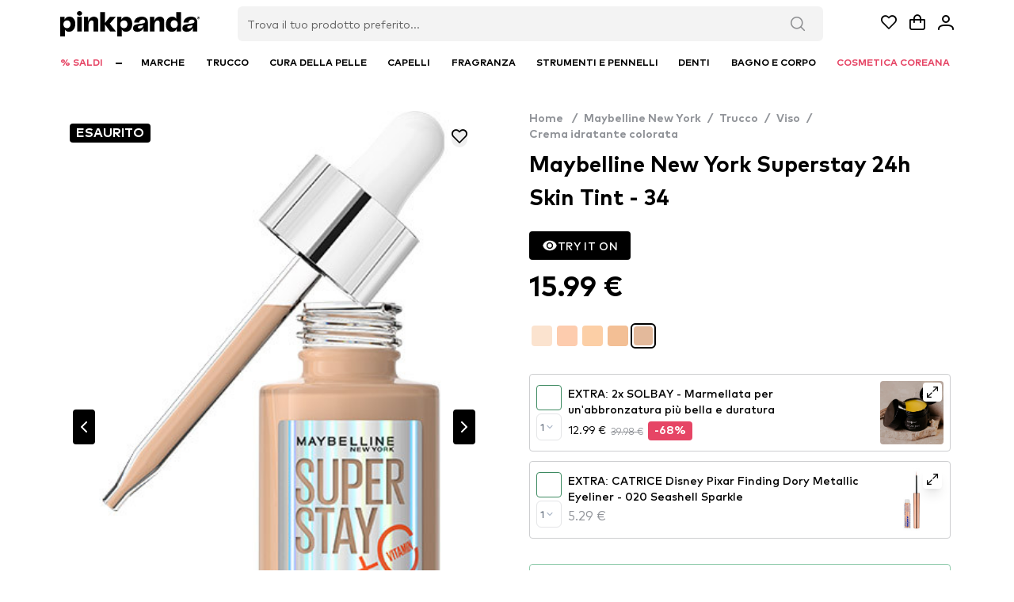

--- FILE ---
content_type: text/html;charset=utf-8
request_url: https://www.pinkpanda.it/prodotto/maybelline-new-york-superstay-24h-skin-tint-34-367_57
body_size: 126149
content:
<!DOCTYPE html><html  lang="it-IT" dir="ltr" data-capo=""><head><style type="text/css" data-primevue-style-id="layer-order" >@layer tailwind-base, primevue, tailwind-utilities</style><meta charset="utf-8">
<meta name="viewport" content="width=device-width, initial-scale=1">
<title>Maybelline New York Superstay 24h Skin Tint - 34 | PinkPanda.it</title>
<script src="https://cdn-4.convertexperiments.com/v1/js/10048261-100413429.js?environment=production" async type="text/javascript"></script>
<script src="https://capi.pinkpanda.si/events.js" type="text/javascript"></script>
<style>@font-face{font-display:swap;font-family:ClashDisplay;font-style:normal;font-weight:400;src:url(/_nuxt/ClashDisplay-Regular.RJ1gwrr2.otf) format("truetype")}@font-face{font-display:swap;font-family:ClashDisplay;font-style:normal;font-weight:700;src:url(/_nuxt/ClashDisplay-Bold.DLC90PTw.otf) format("truetype")}@font-face{font-display:swap;font-family:ClashDisplay;font-style:normal;font-weight:500;src:url(/_nuxt/ClashDisplay-Medium.BYAUQz0v.otf) format("truetype")}@font-face{font-display:swap;font-family:ClashDisplay;font-style:normal;font-weight:600;src:url(/_nuxt/ClashDisplay-Semibold.DtmhZ-xU.otf) format("truetype")}@font-face{font-display:swap;font-family:ClashDisplay;font-style:normal;font-weight:300;src:url(/_nuxt/ClashDisplay-Light.BJn0joCJ.otf) format("truetype")}@font-face{font-family:MarkPro;font-style:normal;font-weight:900;src:url(/_nuxt/MarkPro-Heavy.DYRMt_VZ.ttf) format("truetype")}@font-face{font-family:MarkPro;font-style:normal;font-weight:800;src:url(/_nuxt/MarkPro-Black.CV02zcXh.ttf) format("truetype")}@font-face{font-family:MarkPro;font-style:normal;font-weight:700;src:url(/_nuxt/MarkPro-Bold.Bjp74B5J.ttf) format("truetype")}@font-face{font-family:MarkPro;font-style:normal;font-weight:500;src:url(/_nuxt/MarkPro-Medium.CizioVPq.ttf) format("truetype")}@font-face{font-family:MarkPro;font-style:normal;font-weight:400;src:url(/_nuxt/MarkPro.BIZNg_c4.ttf) format("truetype")}@font-face{font-family:MarkPro;font-style:normal;font-weight:300;src:url(/_nuxt/MarkPro-Light.C5dW2z21.ttf) format("truetype")}@font-face{font-family:Hellix;font-style:normal;font-weight:800;src:url(/_nuxt/Hellix-Black.pSV8wRt2.ttf) format("truetype")}@font-face{font-family:Hellix;font-style:normal;font-weight:700;src:url(/_nuxt/Hellix-Bold.1bhRMXL-.ttf) format("truetype")}@font-face{font-family:Hellix;font-style:normal;font-weight:500;src:url(/_nuxt/Hellix-Medium.IfRVxP3Q.ttf) format("truetype")}@font-face{font-family:Hellix;font-style:normal;font-weight:400;src:url(/_nuxt/Hellix.Ca86Dmx8.ttf) format("truetype")}@font-face{font-family:Hellix;font-style:normal;font-weight:300;src:url(/_nuxt/Hellix-Light.DQsgxJ5t.ttf) format("truetype")}

/*! tailwindcss v3.4.10 | MIT License | https://tailwindcss.com*/*,:after,:before{border:0 solid #e5e7eb;box-sizing:border-box}:after,:before{--tw-content:""}:host,html{line-height:1.5;-webkit-text-size-adjust:100%;font-family:ui-sans-serif,system-ui,sans-serif,Apple Color Emoji,Segoe UI Emoji,Segoe UI Symbol,Noto Color Emoji;font-feature-settings:normal;font-variation-settings:normal;-moz-tab-size:4;-o-tab-size:4;tab-size:4;-webkit-tap-highlight-color:transparent}body{line-height:inherit;margin:0}hr{border-top-width:1px;color:inherit;height:0}abbr:where([title]){-webkit-text-decoration:underline dotted;text-decoration:underline dotted}h1,h2,h3,h4,h5,h6{font-size:inherit;font-weight:inherit}a{color:inherit;text-decoration:inherit}b,strong{font-weight:bolder}code,kbd,pre,samp{font-family:ui-monospace,SFMono-Regular,Menlo,Monaco,Consolas,Liberation Mono,Courier New,monospace;font-feature-settings:normal;font-size:1em;font-variation-settings:normal}small{font-size:80%}sub,sup{font-size:75%;line-height:0;position:relative;vertical-align:baseline}sub{bottom:-.25em}sup{top:-.5em}table{border-collapse:collapse;border-color:inherit;text-indent:0}button,input,optgroup,select,textarea{color:inherit;font-family:inherit;font-feature-settings:inherit;font-size:100%;font-variation-settings:inherit;font-weight:inherit;letter-spacing:inherit;line-height:inherit;margin:0;padding:0}button,select{text-transform:none}button,input:where([type=button]),input:where([type=reset]),input:where([type=submit]){-webkit-appearance:button;background-color:transparent;background-image:none}:-moz-focusring{outline:auto}:-moz-ui-invalid{box-shadow:none}progress{vertical-align:baseline}::-webkit-inner-spin-button,::-webkit-outer-spin-button{height:auto}[type=search]{-webkit-appearance:textfield;outline-offset:-2px}::-webkit-search-decoration{-webkit-appearance:none}::-webkit-file-upload-button{-webkit-appearance:button;font:inherit}summary{display:list-item}blockquote,dd,dl,figure,h1,h2,h3,h4,h5,h6,hr,p,pre{margin:0}fieldset{margin:0}fieldset,legend{padding:0}menu,ol,ul{list-style:none;margin:0;padding:0}dialog{padding:0}textarea{resize:vertical}input::-moz-placeholder,textarea::-moz-placeholder{color:#9ca3af;opacity:1}input::placeholder,textarea::placeholder{color:#9ca3af;opacity:1}[role=button],button{cursor:pointer}:disabled{cursor:default}audio,canvas,embed,iframe,img,object,svg,video{display:block;vertical-align:middle}img,video{height:auto;max-width:100%}[hidden]{display:none}*,:after,:before{--tw-border-spacing-x:0;--tw-border-spacing-y:0;--tw-translate-x:0;--tw-translate-y:0;--tw-rotate:0;--tw-skew-x:0;--tw-skew-y:0;--tw-scale-x:1;--tw-scale-y:1;--tw-pan-x: ;--tw-pan-y: ;--tw-pinch-zoom: ;--tw-scroll-snap-strictness:proximity;--tw-gradient-from-position: ;--tw-gradient-via-position: ;--tw-gradient-to-position: ;--tw-ordinal: ;--tw-slashed-zero: ;--tw-numeric-figure: ;--tw-numeric-spacing: ;--tw-numeric-fraction: ;--tw-ring-inset: ;--tw-ring-offset-width:0px;--tw-ring-offset-color:#fff;--tw-ring-color:rgba(59,130,246,.5);--tw-ring-offset-shadow:0 0 #0000;--tw-ring-shadow:0 0 #0000;--tw-shadow:0 0 #0000;--tw-shadow-colored:0 0 #0000;--tw-blur: ;--tw-brightness: ;--tw-contrast: ;--tw-grayscale: ;--tw-hue-rotate: ;--tw-invert: ;--tw-saturate: ;--tw-sepia: ;--tw-drop-shadow: ;--tw-backdrop-blur: ;--tw-backdrop-brightness: ;--tw-backdrop-contrast: ;--tw-backdrop-grayscale: ;--tw-backdrop-hue-rotate: ;--tw-backdrop-invert: ;--tw-backdrop-opacity: ;--tw-backdrop-saturate: ;--tw-backdrop-sepia: ;--tw-contain-size: ;--tw-contain-layout: ;--tw-contain-paint: ;--tw-contain-style: }::backdrop{--tw-border-spacing-x:0;--tw-border-spacing-y:0;--tw-translate-x:0;--tw-translate-y:0;--tw-rotate:0;--tw-skew-x:0;--tw-skew-y:0;--tw-scale-x:1;--tw-scale-y:1;--tw-pan-x: ;--tw-pan-y: ;--tw-pinch-zoom: ;--tw-scroll-snap-strictness:proximity;--tw-gradient-from-position: ;--tw-gradient-via-position: ;--tw-gradient-to-position: ;--tw-ordinal: ;--tw-slashed-zero: ;--tw-numeric-figure: ;--tw-numeric-spacing: ;--tw-numeric-fraction: ;--tw-ring-inset: ;--tw-ring-offset-width:0px;--tw-ring-offset-color:#fff;--tw-ring-color:rgba(59,130,246,.5);--tw-ring-offset-shadow:0 0 #0000;--tw-ring-shadow:0 0 #0000;--tw-shadow:0 0 #0000;--tw-shadow-colored:0 0 #0000;--tw-blur: ;--tw-brightness: ;--tw-contrast: ;--tw-grayscale: ;--tw-hue-rotate: ;--tw-invert: ;--tw-saturate: ;--tw-sepia: ;--tw-drop-shadow: ;--tw-backdrop-blur: ;--tw-backdrop-brightness: ;--tw-backdrop-contrast: ;--tw-backdrop-grayscale: ;--tw-backdrop-hue-rotate: ;--tw-backdrop-invert: ;--tw-backdrop-opacity: ;--tw-backdrop-saturate: ;--tw-backdrop-sepia: ;--tw-contain-size: ;--tw-contain-layout: ;--tw-contain-paint: ;--tw-contain-style: }.container{width:100%}@media (min-width:375px){.container{max-width:375px}}@media (min-width:640px){.container{max-width:640px}}@media (min-width:768px){.container{max-width:768px}}@media (min-width:1024px){.container{max-width:1024px}}@media (min-width:1280px){.container{max-width:1280px}}@media (min-width:1536px){.container{max-width:1536px}}@media (min-width:1920px){.container{max-width:1920px}}@media (min-width:2560px){.container{max-width:2560px}}:root{font-family:MarkPro,sans-serif!important;font-feature-settings:"cv02","cv03","cv04","cv11";font-variation-settings:normal;--font-family:"MarkPro",sans-serif!important;--font-feature-settings:"cv02","cv03","cv04","cv11";--text-color:#334155;--text-color-secondary:#64748b;--primary-color:#10b981;--primary-color-text:#fff;--surface-0:#fff;--surface-50:#f8fafc;--surface-100:#f1f5f9;--surface-200:#e2e8f0;--surface-300:#cbd5e1;--surface-400:#94a3b8;--surface-500:#64748b;--surface-600:#475569;--surface-700:#334155;--surface-800:#1e293b;--surface-900:#0f172a;--surface-950:#020617;--gray-0:#fff;--gray-50:#f8fafc;--gray-100:#f1f5f9;--gray-200:#e2e8f0;--gray-300:#cbd5e1;--gray-400:#94a3b8;--gray-500:#64748b;--gray-600:#475569;--gray-700:#334155;--gray-800:#1e293b;--gray-900:#0f172a;--gray-950:#020617;--content-padding:1.125rem;--inline-spacing:0.5rem;--border-radius:6px;--surface-ground:#f8fafc;--surface-section:#fff;--surface-card:#fff;--surface-overlay:#fff;--surface-border:#e2e8f0;--surface-hover:#f1f5f9;--focus-ring:none;--maskbg:rgba(0,0,0,.4);--highlight-bg:#ecfdf5;--highlight-text-color:#047857;--p-anchor-gutter:2px;color-scheme:light;--p-focus-ring-color:var(--primary-color);--blue-50:#f5f9ff;--blue-100:#d0e1fd;--blue-200:#abc9fb;--blue-300:#85b2f9;--blue-400:#609af8;--blue-500:#3b82f6;--blue-600:#326fd1;--blue-700:#295bac;--blue-800:#204887;--blue-900:#183462;--green-50:#f4fcf7;--green-100:#caf1d8;--green-200:#a0e6ba;--green-300:#76db9b;--green-400:#4cd07d;--green-500:#22c55e;--green-600:#1da750;--green-700:#188a42;--green-800:#136c34;--green-900:#0e4f26;--yellow-50:#fefbf3;--yellow-100:#faedc4;--yellow-200:#f6de95;--yellow-300:#f2d066;--yellow-400:#eec137;--yellow-500:#eab308;--yellow-600:#c79807;--yellow-700:#a47d06;--yellow-800:#816204;--yellow-900:#5e4803;--cyan-50:#f3fbfd;--cyan-100:#c3edf5;--cyan-200:#94e0ed;--cyan-300:#65d2e4;--cyan-400:#35c4dc;--cyan-500:#06b6d4;--cyan-600:#059bb4;--cyan-700:#047f94;--cyan-800:#036475;--cyan-900:#024955;--pink-50:#fef6fa;--pink-100:#fad3e7;--pink-200:#f7b0d3;--pink-300:#f38ec0;--pink-400:#f06bac;--pink-500:#ec4899;--pink-600:#c93d82;--pink-700:#a5326b;--pink-800:#822854;--pink-900:#5e1d3d;--indigo-50:#f7f7fe;--indigo-100:#dadafc;--indigo-200:#bcbdf9;--indigo-300:#9ea0f6;--indigo-400:#8183f4;--indigo-500:#6366f1;--indigo-600:#5457cd;--indigo-700:#4547a9;--indigo-800:#363885;--indigo-900:#282960;--teal-50:#f3fbfb;--teal-100:#c7eeea;--teal-200:#9ae0d9;--teal-300:#6dd3c8;--teal-400:#41c5b7;--teal-500:#14b8a6;--teal-600:#119c8d;--teal-700:#0e8174;--teal-800:#0b655b;--teal-900:#084a42;--orange-50:#fff8f3;--orange-100:#feddc7;--orange-200:#fcc39b;--orange-300:#fba86f;--orange-400:#fa8e42;--orange-500:#f97316;--orange-600:#d46213;--orange-700:#ae510f;--orange-800:#893f0c;--orange-900:#642e09;--bluegray-50:#f7f8f9;--bluegray-100:#dadee3;--bluegray-200:#bcc3cd;--bluegray-300:#9fa9b7;--bluegray-400:#818ea1;--bluegray-500:#64748b;--bluegray-600:#556376;--bluegray-700:#465161;--bluegray-800:#37404c;--bluegray-900:#282e38;--purple-50:#fbf7ff;--purple-100:#ead6fd;--purple-200:#dab6fc;--purple-300:#c996fa;--purple-400:#b975f9;--purple-500:#a855f7;--purple-600:#8f48d2;--purple-700:#763cad;--purple-800:#5c2f88;--purple-900:#432263;--red-50:#fff5f5;--red-100:#ffd0ce;--red-200:#ffaca7;--red-300:#ff8780;--red-400:#ff6259;--red-500:#ff3d32;--red-600:#d9342b;--red-700:#b32b23;--red-800:#8c221c;--red-900:#661814;--primary-50:#f3fcf9;--primary-100:#c6eee1;--primary-200:#98e1c9;--primary-300:#6bd4b1;--primary-400:#3dc699;--primary-500:#10b981;--primary-600:#0e9d6e;--primary-700:#0b825a;--primary-800:#096647;--primary-900:#064a34}.p-contact h1,h2{font-size:x-large;font-style:normal;font-weight:700}.p-editor-container .p-editor-toolbar{background:#fff;border-top-left-radius:6px;border-top-right-radius:6px}.p-editor-container .p-editor-toolbar.ql-snow{border:1px solid #e2e8f0}.p-editor-container .p-editor-toolbar.ql-snow .ql-stroke{stroke:#64748b}.p-editor-container .p-editor-toolbar.ql-snow .ql-fill{fill:#64748b}.p-editor-container .p-editor-toolbar.ql-snow .ql-picker .ql-picker-label{border:0;color:#64748b}.p-editor-container .p-editor-toolbar.ql-snow .ql-picker .ql-picker-label:hover{color:#334155}.p-editor-container .p-editor-toolbar.ql-snow .ql-picker .ql-picker-label:hover .ql-stroke{stroke:#334155}.p-editor-container .p-editor-toolbar.ql-snow .ql-picker .ql-picker-label:hover .ql-fill{fill:#334155}.p-editor-container .p-editor-toolbar.ql-snow .ql-picker.ql-expanded .ql-picker-label{color:#334155}.p-editor-container .p-editor-toolbar.ql-snow .ql-picker.ql-expanded .ql-picker-label .ql-stroke{stroke:#334155}.p-editor-container .p-editor-toolbar.ql-snow .ql-picker.ql-expanded .ql-picker-label .ql-fill{fill:#334155}.p-editor-container .p-editor-toolbar.ql-snow .ql-picker.ql-expanded .ql-picker-options{background:#fff;border:1px solid #e2e8f0;border-radius:6px;box-shadow:0 4px 6px -1px rgba(0,0,0,.1),0 2px 4px -2px rgba(0,0,0,.1);padding:.25rem}.p-editor-container .p-editor-toolbar.ql-snow .ql-picker.ql-expanded .ql-picker-options .ql-picker-item{color:#334155}.p-editor-container .p-editor-toolbar.ql-snow .ql-picker.ql-expanded .ql-picker-options .ql-picker-item:hover{background:#f1f5f9;color:#1e293b}.p-editor-container .p-editor-toolbar.ql-snow .ql-picker.ql-expanded:not(.ql-icon-picker) .ql-picker-item{padding:.5rem .75rem}.p-editor-container .p-editor-content{border-bottom-left-radius:6px;border-bottom-right-radius:6px}.p-editor-container .p-editor-content.ql-snow{border:1px solid #e2e8f0}.p-editor-container .p-editor-content .ql-editor{background:#fff;border-bottom-left-radius:6px;border-bottom-right-radius:6px;color:#334155}.p-editor-container .ql-snow.ql-toolbar button:focus,.p-editor-container .ql-snow.ql-toolbar button:hover{color:#334155}.p-editor-container .ql-snow.ql-toolbar button:focus .ql-stroke,.p-editor-container .ql-snow.ql-toolbar button:hover .ql-stroke{stroke:#334155}.p-editor-container .ql-snow.ql-toolbar button:focus .ql-fill,.p-editor-container .ql-snow.ql-toolbar button:hover .ql-fill{fill:#334155}.p-editor-container .ql-snow.ql-toolbar .ql-picker-item.ql-selected,.p-editor-container .ql-snow.ql-toolbar .ql-picker-label.ql-active,.p-editor-container .ql-snow.ql-toolbar button.ql-active{color:#10b981}.p-editor-container .ql-snow.ql-toolbar .ql-picker-item.ql-selected .ql-stroke,.p-editor-container .ql-snow.ql-toolbar .ql-picker-label.ql-active .ql-stroke,.p-editor-container .ql-snow.ql-toolbar button.ql-active .ql-stroke{stroke:#10b981}.p-editor-container .ql-snow.ql-toolbar .ql-picker-item.ql-selected .ql-fill,.p-editor-container .ql-snow.ql-toolbar .ql-picker-label.ql-active .ql-fill,.p-editor-container .ql-snow.ql-toolbar button.ql-active .ql-fill{fill:#10b981}.p-editor-container .ql-snow.ql-toolbar .ql-picker-item.ql-selected .ql-picker-label,.p-editor-container .ql-snow.ql-toolbar .ql-picker-label.ql-active .ql-picker-label,.p-editor-container .ql-snow.ql-toolbar button.ql-active .ql-picker-label{color:#10b981}.p-component,.p-component *{box-sizing:border-box}.p-hidden-space{visibility:hidden}.p-reset{border:0;font-size:100%;list-style:none;margin:0;outline:0;padding:0;text-decoration:none}.p-disabled,.p-disabled *{cursor:default;pointer-events:none;-webkit-user-select:none;-moz-user-select:none;user-select:none}.p-component-overlay{height:100%;left:0;position:fixed;top:0;width:100%}.p-unselectable-text{-webkit-user-select:none;-moz-user-select:none;user-select:none}.p-sr-only{border:0;clip:rect(1px,1px,1px,1px);clip-path:inset(50%);height:1px;margin:-1px;overflow:hidden;padding:0;position:absolute;width:1px;word-wrap:normal}.p-link{background-color:transparent;border:none;cursor:pointer;margin:0;padding:0;text-align:left;-webkit-user-select:none;-moz-user-select:none;user-select:none}.p-link:disabled{cursor:default}.p-connected-overlay{opacity:0;transform:scaleY(.8);transition:transform .12s cubic-bezier(0,0,.2,1),opacity .12s cubic-bezier(0,0,.2,1)}.p-connected-overlay-visible{opacity:1;transform:scaleY(1)}.p-connected-overlay-hidden{opacity:0;transform:scaleY(1);transition:opacity .1s linear}.p-connected-overlay-enter-from{opacity:0;transform:scaleY(.8)}.p-connected-overlay-leave-to{opacity:0}.p-connected-overlay-enter-active{transition:transform .12s cubic-bezier(0,0,.2,1),opacity .12s cubic-bezier(0,0,.2,1)}.p-connected-overlay-leave-active{transition:opacity .1s linear}.p-toggleable-content-enter-from,.p-toggleable-content-leave-to{max-height:0}.p-toggleable-content-enter-to,.p-toggleable-content-leave-from{max-height:1000px}.p-toggleable-content-leave-active{overflow:hidden;transition:max-height .45s cubic-bezier(0,1,0,1)}.p-toggleable-content-enter-active{overflow:hidden;transition:max-height 1s ease-in-out}*{box-sizing:border-box}.p-component{font-family:var(--font-family);font-feature-settings:var(--font-feature-settings,normal);font-size:1rem;font-weight:400}.p-component-overlay{background-color:rgba(0,0,0,.4);transition-duration:.2s}.p-component:disabled,.p-disabled{opacity:.6}.p-error{color:#e85e80}.p-text-secondary{color:#64748b}.pi{font-size:1rem}.p-icon{height:1rem;width:1rem}.p-link{border-radius:6px;font-family:var(--font-family);font-feature-settings:var(--font-feature-settings,normal);font-size:1rem;outline-color:transparent}.p-link:focus-visible{box-shadow:none;outline:1px solid var(--p-focus-ring-color);outline-offset:2px}.p-component-overlay-enter{animation:p-component-overlay-enter-animation .15s forwards}.p-component-overlay-leave{animation:p-component-overlay-leave-animation .15s forwards}@keyframes p-component-overlay-enter-animation{0%{background-color:transparent}to{background-color:var(--maskbg)}}@keyframes p-component-overlay-leave-animation{0%{background-color:var(--maskbg)}to{background-color:transparent}}.p-autocomplete{display:inline-flex}.p-autocomplete-loader{margin-top:-.5rem;position:absolute;top:50%}.p-autocomplete-dd .p-autocomplete-input{flex:1 1 auto;width:1%}.p-autocomplete-dd .p-autocomplete-input,.p-autocomplete-dd .p-autocomplete-multiple-container{border-bottom-right-radius:0;border-top-right-radius:0}.p-autocomplete-dd .p-autocomplete-dropdown{border-bottom-left-radius:0;border-top-left-radius:0}.p-autocomplete .p-autocomplete-panel{min-width:100%}.p-autocomplete-panel{left:0;overflow:auto;position:absolute;top:0}.p-autocomplete-items{list-style-type:none;margin:0;padding:0}.p-autocomplete-item{cursor:pointer;overflow:hidden;position:relative;white-space:nowrap}.p-autocomplete-multiple-container{align-items:center;cursor:text;display:flex;flex-wrap:wrap;list-style-type:none;margin:0;overflow:hidden;padding:0}.p-autocomplete-token{align-items:center;cursor:default;display:inline-flex;flex:0 0 auto}.p-autocomplete-token-icon{cursor:pointer}.p-autocomplete-input-token{display:inline-flex;flex:1 1 auto}.p-autocomplete-input-token input{background-color:transparent;border:0;border-radius:0;box-shadow:none;margin:0;outline:0 none;padding:0;width:100%}.p-fluid .p-autocomplete{display:flex}.p-fluid .p-autocomplete-dd .p-autocomplete-input{width:1%}.p-autocomplete .p-autocomplete-loader{right:.75rem}.p-autocomplete.p-autocomplete-dd .p-autocomplete-loader{right:3.25rem}.p-autocomplete:not(.p-disabled):hover .p-autocomplete-multiple-container{border-color:#94a3b8}.p-autocomplete:not(.p-disabled).p-focus .p-autocomplete-multiple-container{border-color:#94a3b8;box-shadow:none;outline:1px solid var(--p-focus-ring-color);outline-offset:-1px}.p-autocomplete .p-autocomplete-multiple-container{gap:.5rem;outline-color:transparent;padding:.25rem .75rem}.p-autocomplete .p-autocomplete-multiple-container .p-autocomplete-input-token{padding:.25rem 0}.p-autocomplete .p-autocomplete-multiple-container .p-autocomplete-input-token input{color:#334155;font-family:var(--font-family);font-feature-settings:var(--font-feature-settings,normal);font-size:1rem;margin:0;padding:0}.p-autocomplete .p-autocomplete-multiple-container .p-autocomplete-token{background:#f1f5f9;border-radius:16px;color:#1e293b;padding:.25rem .75rem}.p-autocomplete .p-autocomplete-multiple-container .p-autocomplete-token .p-autocomplete-token-icon{margin-left:.5rem}.p-autocomplete .p-autocomplete-multiple-container .p-autocomplete-token.p-focus{background:#e2e8f0;color:#0f172a}.p-autocomplete.p-invalid.p-component>.p-inputtext{border-color:#f87171}.p-autocomplete-panel{background:#fff;border:1px solid #e2e8f0;border-radius:6px;box-shadow:0 4px 6px -1px rgba(0,0,0,.1),0 2px 4px -2px rgba(0,0,0,.1);color:#334155}.p-autocomplete-panel .p-autocomplete-items{padding:.25rem}.p-autocomplete-panel .p-autocomplete-items .p-autocomplete-item{background:transparent;border:0;border-radius:4px;color:#334155;margin:2px 0;padding:.5rem .75rem;transition:background-color .2s,color .2s,border-color .2s,box-shadow .2s,outline-color .2s}.p-autocomplete-panel .p-autocomplete-items .p-autocomplete-item:first-child{margin-top:0}.p-autocomplete-panel .p-autocomplete-items .p-autocomplete-item:last-child{margin-bottom:0}.p-autocomplete-panel .p-autocomplete-items .p-autocomplete-item.p-highlight{background:#ecfdf5;color:#047857}.p-autocomplete-panel .p-autocomplete-items .p-autocomplete-item.p-highlight.p-focus{background:#d1fae5}.p-autocomplete-panel .p-autocomplete-items .p-autocomplete-item:not(.p-highlight):not(.p-disabled).p-focus{background:#f1f5f9;color:#1e293b}.p-autocomplete-panel .p-autocomplete-items .p-autocomplete-item-group{background:#fff;color:#94a3b8;font-weight:600;margin:0;padding:.5rem .75rem}.p-calendar{display:inline-flex;max-width:100%}.p-calendar .p-inputtext{flex:1 1 auto;width:1%}.p-calendar-w-btn .p-inputtext{border-bottom-right-radius:0;border-top-right-radius:0}.p-calendar-w-btn .p-datepicker-trigger{border-bottom-left-radius:0;border-top-left-radius:0}.p-calendar .p-datepicker-trigger-icon{cursor:pointer}.p-fluid .p-calendar{display:flex}.p-fluid .p-calendar .p-inputtext{width:1%}.p-calendar .p-datepicker{min-width:100%}.p-datepicker{width:auto}.p-datepicker-inline{display:inline-block;overflow-x:auto}.p-datepicker-header{align-items:center;display:flex;justify-content:space-between}.p-datepicker-header .p-datepicker-title{margin:0 auto}.p-datepicker-next,.p-datepicker-prev{align-items:center;cursor:pointer;display:inline-flex;justify-content:center;overflow:hidden;position:relative}.p-datepicker-multiple-month .p-datepicker-group-container{display:flex}.p-datepicker-multiple-month .p-datepicker-group-container .p-datepicker-group{flex:1 1 auto}.p-datepicker table{border-collapse:collapse;width:100%}.p-datepicker td>span{align-items:center;cursor:pointer;display:flex;justify-content:center;margin:0 auto;overflow:hidden;position:relative}.p-monthpicker-month{width:33.3%}.p-monthpicker-month,.p-yearpicker-year{align-items:center;cursor:pointer;display:inline-flex;justify-content:center;overflow:hidden;position:relative}.p-yearpicker-year{width:50%}.p-datepicker-buttonbar{align-items:center;display:flex;justify-content:space-between}.p-timepicker,.p-timepicker button{align-items:center;display:flex;justify-content:center}.p-timepicker button{cursor:pointer;overflow:hidden;position:relative}.p-timepicker>div{align-items:center;display:flex;flex-direction:column}.p-calendar .p-datepicker-touch-ui,.p-datepicker-touch-ui{min-width:80vw}.p-calendar.p-invalid.p-component>.p-inputtext{border-color:#f87171}.p-calendar:not(.p-calendar-disabled).p-focus>.p-inputtext{border-color:#94a3b8;box-shadow:none;outline:1px solid var(--p-focus-ring-color);outline-offset:-1px}.p-datepicker{background:#fff;border:1px solid #cbd5e1;border-radius:6px;color:#334155;padding:.75rem}.p-datepicker:not(.p-datepicker-inline){background:#fff;border:1px solid #e2e8f0;box-shadow:0 4px 6px -1px rgba(0,0,0,.1),0 2px 4px -2px rgba(0,0,0,.1)}.p-datepicker:not(.p-datepicker-inline) .p-datepicker-header{background:#fff}.p-datepicker .p-datepicker-header{background:#fff;border-bottom:1px solid #e2e8f0;border-top-left-radius:6px;border-top-right-radius:6px;color:#334155;font-weight:500;margin:0;padding:0 0 .5rem}.p-datepicker .p-datepicker-header .p-datepicker-next,.p-datepicker .p-datepicker-header .p-datepicker-prev{background:transparent;border:0;border-radius:50%;color:#64748b;height:1.75rem;outline-color:transparent;transition:background-color .2s,color .2s,border-color .2s,box-shadow .2s,outline-color .2s;width:1.75rem}.p-datepicker .p-datepicker-header .p-datepicker-next:enabled:hover,.p-datepicker .p-datepicker-header .p-datepicker-prev:enabled:hover{background:#f1f5f9;border-color:transparent;color:#475569}.p-datepicker .p-datepicker-header .p-datepicker-next:focus-visible,.p-datepicker .p-datepicker-header .p-datepicker-prev:focus-visible{box-shadow:none;outline:1px solid var(--p-focus-ring-color);outline-offset:2px}.p-datepicker .p-datepicker-header .p-datepicker-title{line-height:1.75rem}.p-datepicker .p-datepicker-header .p-datepicker-title .p-datepicker-month,.p-datepicker .p-datepicker-header .p-datepicker-title .p-datepicker-year{color:#334155;font-weight:500;padding:.25rem;transition:background-color .2s,color .2s,border-color .2s,box-shadow .2s,outline-color .2s}.p-datepicker .p-datepicker-header .p-datepicker-title .p-datepicker-month:enabled:hover,.p-datepicker .p-datepicker-header .p-datepicker-title .p-datepicker-year:enabled:hover{color:#10b981}.p-datepicker .p-datepicker-header .p-datepicker-title .p-datepicker-month{margin-right:.5rem}.p-datepicker table{font-size:1rem;margin:.5rem 0 0}.p-datepicker table th{padding:.25rem}.p-datepicker table th>span{height:2rem;width:2rem}.p-datepicker table td{padding:.25rem}.p-datepicker table td>span{border:1px solid transparent;border-radius:50%;height:2rem;outline-color:transparent;transition:background-color .2s,color .2s,border-color .2s,box-shadow .2s,outline-color .2s;width:2rem}.p-datepicker table td>span.p-highlight{background:#ecfdf5;color:#047857}.p-datepicker table td>span:focus{box-shadow:none;outline:1px solid var(--p-focus-ring-color);outline-offset:2px}.p-datepicker table td.p-datepicker-today>span{background:#e2e8f0;border-color:transparent;color:#0f172a}.p-datepicker table td.p-datepicker-today>span.p-highlight{background:#ecfdf5;color:#047857}.p-datepicker .p-datepicker-buttonbar{border-top:1px solid #e2e8f0;padding:.5rem 0 0}.p-datepicker .p-datepicker-buttonbar .p-button{width:auto}.p-datepicker .p-timepicker{border-top:1px solid #e2e8f0;padding:0}.p-datepicker .p-timepicker button{background:transparent;border:0;border-radius:50%;color:#64748b;height:1.75rem;outline-color:transparent;transition:background-color .2s,color .2s,border-color .2s,box-shadow .2s,outline-color .2s;width:1.75rem}.p-datepicker .p-timepicker button:enabled:hover{background:#f1f5f9;border-color:transparent;color:#475569}.p-datepicker .p-timepicker button:focus-visible{box-shadow:none;outline:1px solid var(--p-focus-ring-color);outline-offset:2px}.p-datepicker .p-timepicker button:last-child{margin-top:.2em}.p-datepicker .p-timepicker span{font-size:1rem}.p-datepicker .p-timepicker>div{padding:0 .5rem}.p-datepicker.p-datepicker-timeonly .p-timepicker{border-top:0}.p-datepicker .p-monthpicker{margin:.5rem 0 0}.p-datepicker .p-monthpicker .p-monthpicker-month{border-radius:6px;padding:.25rem;transition:background-color .2s,color .2s,border-color .2s,box-shadow .2s,outline-color .2s}.p-datepicker .p-monthpicker .p-monthpicker-month.p-highlight{background:#ecfdf5;color:#047857}.p-datepicker .p-yearpicker{margin:.5rem 0 0}.p-datepicker .p-yearpicker .p-yearpicker-year{border-radius:6px;padding:.25rem;transition:background-color .2s,color .2s,border-color .2s,box-shadow .2s,outline-color .2s}.p-datepicker .p-yearpicker .p-yearpicker-year.p-highlight{background:#ecfdf5;color:#047857}.p-datepicker.p-datepicker-multiple-month .p-datepicker-group{border-left:1px solid #e2e8f0;padding:0 .75rem}.p-datepicker.p-datepicker-multiple-month .p-datepicker-group:first-child{border-left:0;padding-left:0}.p-datepicker.p-datepicker-multiple-month .p-datepicker-group:last-child{padding-right:0}.p-datepicker.p-datepicker-mobile table td,.p-datepicker.p-datepicker-mobile table th{padding:.25rem}.p-datepicker:not(.p-disabled) table td span:not(.p-highlight):not(.p-disabled){outline-color:transparent}.p-datepicker:not(.p-disabled) table td span:not(.p-highlight):not(.p-disabled):hover{background:#f1f5f9}.p-datepicker:not(.p-disabled) table td span:not(.p-highlight):not(.p-disabled):focus{box-shadow:none;outline:1px solid var(--p-focus-ring-color);outline-offset:2px}.p-datepicker:not(.p-disabled) .p-monthpicker .p-monthpicker-month:not(.p-disabled){outline-color:transparent}.p-datepicker:not(.p-disabled) .p-monthpicker .p-monthpicker-month:not(.p-disabled):not(.p-highlight):hover{background:#f1f5f9}.p-datepicker:not(.p-disabled) .p-monthpicker .p-monthpicker-month:not(.p-disabled):focus{box-shadow:none;outline:1px solid var(--p-focus-ring-color);outline-offset:2px}.p-datepicker:not(.p-disabled) .p-yearpicker .p-yearpicker-year:not(.p-disabled){outline-color:transparent}.p-datepicker:not(.p-disabled) .p-yearpicker .p-yearpicker-year:not(.p-disabled):not(.p-highlight):hover{background:#f1f5f9}.p-datepicker:not(.p-disabled) .p-yearpicker .p-yearpicker-year:not(.p-disabled):focus{box-shadow:none;outline:1px solid var(--p-focus-ring-color);outline-offset:2px}.p-cascadeselect{cursor:pointer;display:inline-flex;-webkit-user-select:none;-moz-user-select:none;user-select:none}.p-cascadeselect-trigger{align-items:center;display:flex;flex-shrink:0;justify-content:center}.p-cascadeselect-label{cursor:pointer;display:block;flex:1 1 auto;overflow:hidden;text-overflow:ellipsis;white-space:nowrap;width:1%}.p-cascadeselect-label-empty{overflow:hidden;visibility:hidden}.p-cascadeselect .p-cascadeselect-panel{min-width:100%}.p-cascadeselect-item{cursor:pointer;font-weight:400;white-space:nowrap}.p-cascadeselect-item-content{align-items:center;display:flex;overflow:hidden;position:relative}.p-cascadeselect-group-icon{margin-left:auto}.p-cascadeselect-items{list-style-type:none;margin:0;min-width:100%;padding:0}.p-fluid .p-cascadeselect{display:flex}.p-fluid .p-cascadeselect .p-cascadeselect-label{width:1%}.p-cascadeselect-sublist{display:none;min-width:100%;position:absolute;z-index:1}.p-cascadeselect-item-active{overflow:visible}.p-cascadeselect-item-active>.p-cascadeselect-sublist{display:block;left:100%;top:0}.p-cascadeselect-enter-from,.p-cascadeselect-leave-active{opacity:0}.p-cascadeselect-enter-active{transition:opacity .15s}.p-cascadeselect{background:#fff;border:1px solid #cbd5e1;border-radius:6px;outline-color:transparent;transition:background-color .2s,color .2s,border-color .2s,box-shadow .2s,outline-color .2s}.p-cascadeselect:not(.p-disabled):hover{border-color:#94a3b8}.p-cascadeselect:not(.p-disabled).p-focus{border-color:#94a3b8;box-shadow:none;outline:1px solid var(--p-focus-ring-color);outline-offset:-1px}.p-cascadeselect.p-variant-filled,.p-cascadeselect.p-variant-filled:enabled:hover{background-color:#f8fafc}.p-cascadeselect.p-variant-filled:enabled:focus{background-color:#fff}.p-cascadeselect .p-cascadeselect-label{background:transparent;border:0;padding:.5rem .75rem}.p-cascadeselect .p-cascadeselect-label.p-placeholder{color:#64748b}.p-cascadeselect .p-cascadeselect-label:enabled:focus{box-shadow:none;outline:0 none}.p-cascadeselect .p-cascadeselect-trigger{background:transparent;border-bottom-right-radius:6px;border-top-right-radius:6px;color:#94a3b8;width:2.5rem}.p-cascadeselect.p-invalid.p-component{border-color:#f87171}.p-cascadeselect-panel{background:#fff;border:1px solid #e2e8f0;border-radius:6px;box-shadow:0 4px 6px -1px rgba(0,0,0,.1),0 2px 4px -2px rgba(0,0,0,.1);color:#334155}.p-cascadeselect-panel .p-cascadeselect-items{padding:.25rem}.p-cascadeselect-panel .p-cascadeselect-items .p-cascadeselect-item{background:transparent;border:0;border-radius:4px;color:#334155;margin:2px 0;transition:background-color .2s,color .2s,border-color .2s,box-shadow .2s,outline-color .2s}.p-cascadeselect-panel .p-cascadeselect-items .p-cascadeselect-item:first-child{margin-top:0}.p-cascadeselect-panel .p-cascadeselect-items .p-cascadeselect-item:last-child{margin-bottom:0}.p-cascadeselect-panel .p-cascadeselect-items .p-cascadeselect-item.p-highlight{background:#ecfdf5;color:#047857}.p-cascadeselect-panel .p-cascadeselect-items .p-cascadeselect-item.p-highlight.p-focus{background:#d1fae5}.p-cascadeselect-panel .p-cascadeselect-items .p-cascadeselect-item:not(.p-highlight):not(.p-disabled).p-focus{background:#f1f5f9;color:#1e293b}.p-cascadeselect-panel .p-cascadeselect-items .p-cascadeselect-item .p-cascadeselect-item-content{padding:.5rem .75rem}.p-cascadeselect-panel .p-cascadeselect-items .p-cascadeselect-item .p-cascadeselect-group-icon{font-size:.875rem}.p-checkbox{display:inline-flex;position:relative;-webkit-user-select:none;-moz-user-select:none;user-select:none;vertical-align:bottom}.p-checkbox-input{cursor:pointer}.p-checkbox-box{align-items:center;display:flex;justify-content:center}.p-checkbox{height:1.25rem;width:1.25rem}.p-checkbox .p-checkbox-input{-webkit-appearance:none;-moz-appearance:none;appearance:none;border:1px solid #cbd5e1;border-radius:6px;height:100%;left:0;margin:0;opacity:0;outline:0 none;padding:0;position:absolute;top:0;width:100%;z-index:1}.p-checkbox .p-checkbox-box{background:#fff;border:1px solid #cbd5e1;border-radius:6px;color:#334155;height:1.25rem;outline-color:transparent;transition:background-color .2s,color .2s,border-color .2s,box-shadow .2s,outline-color .2s;width:1.25rem}.p-checkbox .p-checkbox-box .p-checkbox-icon{color:#fff;font-size:.875rem;transition-duration:.2s}.p-checkbox .p-checkbox-box .p-checkbox-icon.p-icon{height:.875rem;width:.875rem}.p-checkbox.p-highlight .p-checkbox-box{background:#10b981;border-color:#10b981}.p-checkbox:not(.p-disabled):has(.p-checkbox-input:hover) .p-checkbox-box{border-color:#94a3b8}.p-checkbox:not(.p-disabled):has(.p-checkbox-input:hover).p-highlight .p-checkbox-box{background:#059669;border-color:#059669;color:#fff}.p-checkbox:not(.p-disabled):has(.p-checkbox-input:focus-visible) .p-checkbox-box{border-color:#94a3b8;box-shadow:none;outline:1px solid var(--p-focus-ring-color);outline-offset:-1px}.p-checkbox.p-invalid>.p-checkbox-box{border-color:#f87171}.p-checkbox.p-variant-filled .p-checkbox-box{background-color:#f8fafc}.p-checkbox.p-variant-filled.p-highlight .p-checkbox-box{background:#10b981}.p-checkbox.p-variant-filled:not(.p-disabled):has(.p-checkbox-input:hover) .p-checkbox-box{background-color:#f8fafc}.p-checkbox.p-variant-filled:not(.p-disabled):has(.p-checkbox-input:hover).p-highlight .p-checkbox-box{background:#059669}.p-input-filled .p-checkbox .p-checkbox-box{background-color:#f8fafc}.p-input-filled .p-checkbox.p-highlight .p-checkbox-box{background:#10b981}.p-input-filled .p-checkbox:not(.p-disabled):has(.p-checkbox-input:hover) .p-checkbox-box{background-color:#f8fafc}.p-input-filled .p-checkbox:not(.p-disabled):has(.p-checkbox-input:hover).p-highlight .p-checkbox-box{background:#059669}.p-chips{display:inline-flex}.p-chips-multiple-container{align-items:center;cursor:text;display:flex;flex-wrap:wrap;list-style-type:none;margin:0;overflow:hidden;padding:0}.p-chips-token{align-items:center;cursor:default;display:inline-flex;flex:0 0 auto}.p-chips-input-token{display:inline-flex;flex:1 1 auto}.p-chips-token-icon{cursor:pointer}.p-chips-input-token input{background-color:transparent;border:0;border-radius:0;box-shadow:none;margin:0;outline:0 none;padding:0;width:100%}.p-fluid .p-chips{display:flex}.p-chips:not(.p-disabled):hover .p-chips-multiple-container{border-color:#94a3b8}.p-chips:not(.p-disabled).p-focus .p-chips-multiple-container{border-color:#94a3b8;box-shadow:none;outline:1px solid var(--p-focus-ring-color);outline-offset:-1px}.p-chips .p-chips-multiple-container{outline-color:transparent;padding:.25rem .75rem}.p-chips .p-chips-multiple-container .p-chips-token{background:#f1f5f9;border-radius:16px;color:#1e293b;margin-right:.5rem;padding:.25rem .75rem}.p-chips .p-chips-multiple-container .p-chips-token.p-focus{background:#e2e8f0;color:#0f172a}.p-chips .p-chips-multiple-container .p-chips-token .p-chips-token-icon{margin-left:.5rem}.p-chips .p-chips-multiple-container .p-chips-input-token{padding:.25rem 0}.p-chips .p-chips-multiple-container .p-chips-input-token input{color:#334155;font-family:var(--font-family);font-feature-settings:var(--font-feature-settings,normal);font-size:1rem;margin:0;padding:0}.p-chips.p-invalid.p-component>.p-inputtext{border-color:#f87171}.p-colorpicker-panel .p-colorpicker-color{background:linear-gradient(0deg,#000 0,transparent),linear-gradient(90deg,#fff 0,hsla(0,0%,100%,0))}.p-colorpicker-panel .p-colorpicker-hue{background:linear-gradient(0deg,red,#ff0 17%,#0f0 33%,#0ff 50%,#00f 67%,#f0f 83%,red)}.p-colorpicker-preview{height:1.5rem;width:1.5rem}.p-colorpicker-panel{background:#323232;border:1px solid #191919}.p-colorpicker-panel .p-colorpicker-color-handle,.p-colorpicker-panel .p-colorpicker-hue-handle{border-color:#fff}.p-colorpicker-overlay-panel{box-shadow:0 4px 6px -1px rgba(0,0,0,.1),0 2px 4px -2px rgba(0,0,0,.1)}.p-dropdown{cursor:pointer;display:inline-flex;position:relative;-webkit-user-select:none;-moz-user-select:none;user-select:none}.p-dropdown-clear-icon{margin-top:-.5rem;position:absolute;top:50%}.p-dropdown-trigger{align-items:center;display:flex;flex-shrink:0;justify-content:center}.p-dropdown-label{cursor:pointer;display:block;flex:1 1 auto;overflow:hidden;text-overflow:ellipsis;white-space:nowrap;width:1%}.p-dropdown-label-empty{opacity:0;overflow:hidden}input.p-dropdown-label{cursor:default}.p-dropdown .p-dropdown-panel{min-width:100%}.p-dropdown-panel{left:0;position:absolute;top:0}.p-dropdown-items-wrapper{overflow:auto}.p-dropdown-item{align-items:center;cursor:pointer;display:flex;font-weight:400;overflow:hidden;position:relative;white-space:nowrap}.p-dropdown-item-group{cursor:auto}.p-dropdown-items{list-style-type:none;margin:0;padding:0}.p-dropdown-filter{width:100%}.p-dropdown-filter-container{position:relative}.p-dropdown-filter-icon{margin-top:-.5rem;position:absolute;top:50%}.p-fluid .p-dropdown{display:flex}.p-fluid .p-dropdown .p-dropdown-label{width:1%}.p-dropdown{background:#fff;border:1px solid #cbd5e1;border-radius:6px;outline-color:transparent;transition:background-color .2s,color .2s,border-color .2s,box-shadow .2s,outline-color .2s}.p-dropdown:not(.p-disabled):hover{border-color:#94a3b8}.p-dropdown:not(.p-disabled).p-focus{border-color:#94a3b8;box-shadow:none;outline-offset:-1px}.p-dropdown.p-variant-filled{background:#f8fafc}.p-dropdown.p-variant-filled:not(.p-disabled):hover{background-color:#f8fafc}.p-dropdown.p-variant-filled:not(.p-disabled).p-focus{background-color:#fff}.p-dropdown.p-variant-filled:not(.p-disabled).p-focus .p-inputtext{background-color:transparent}.p-dropdown.p-dropdown-clearable .p-dropdown-label{padding-right:1.75rem}.p-dropdown .p-dropdown-label{background:transparent;border:0;display:flex;margin-left:0}.p-dropdown .p-dropdown-label.p-placeholder{color:#909398!important}.p-dropdown .p-dropdown-label:enabled:focus,.p-dropdown .p-dropdown-label:focus{box-shadow:none;outline:0 none}.p-dropdown .p-dropdown-trigger{background:transparent;border-bottom-right-radius:6px;border-top-right-radius:6px;color:#94a3b8;width:2.5rem}.p-dropdown .p-dropdown-clear-icon{color:#94a3b8;right:2.5rem}.p-dropdown.p-invalid.p-component{border-color:#f87171}.p-dropdown-panel{background:#fff;border:1px solid #e2e8f0;border-radius:6px;box-shadow:0 4px 6px -1px rgba(0,0,0,.1),0 2px 4px -2px rgba(0,0,0,.1);color:#334155}.p-dropdown-panel .p-dropdown-header{background:#fff;border-bottom:0;border-top-left-radius:6px;border-top-right-radius:6px;color:#334155;margin:0;padding:.5rem .5rem 0}.p-dropdown-panel .p-dropdown-header .p-dropdown-filter{margin-right:-1.75rem;padding-right:1.75rem}.p-dropdown-panel .p-dropdown-header .p-dropdown-filter-icon{color:#94a3b8;right:.75rem}.p-dropdown-panel .p-dropdown-items{padding:.25rem}.p-dropdown-panel .p-dropdown-items .p-dropdown-item{background:transparent;border:0;border-radius:4px;color:#334155;margin:2px 0;padding:.5rem .75rem;transition:background-color .2s,color .2s,border-color .2s,box-shadow .2s,outline-color .2s}.p-dropdown-panel .p-dropdown-items .p-dropdown-item:first-child{margin-top:0}.p-dropdown-panel .p-dropdown-items .p-dropdown-item:last-child{margin-bottom:0}.p-dropdown-panel .p-dropdown-items .p-dropdown-item.p-highlight{background:#ecfdf5;color:#047857}.p-dropdown-panel .p-dropdown-items .p-dropdown-item.p-highlight.p-focus{background:#d1fae5}.p-dropdown-panel .p-dropdown-items .p-dropdown-item:not(.p-highlight):not(.p-disabled).p-focus{background:#f1f5f9;color:#1e293b}.p-dropdown-panel .p-dropdown-items .p-dropdown-item .p-dropdown-check-icon{margin-left:-.5rem;margin-right:.5rem;position:relative}.p-dropdown-panel .p-dropdown-items .p-dropdown-item-group{background:#fff;color:#94a3b8;font-weight:600;margin:0;padding:.5rem .75rem}.p-dropdown-panel .p-dropdown-items .p-dropdown-empty-message{background:transparent;color:#334155;padding:.5rem .75rem}.p-float-label{display:block;position:relative}.p-float-label label{line-height:1;margin-top:-.5rem;pointer-events:none;position:absolute;top:50%;transition-property:all;transition-timing-function:ease}.p-float-label:has(textarea) label{top:1rem}.p-float-label:has(.p-inputwrapper-filled) label,.p-float-label:has(.p-inputwrapper-focus) label,.p-float-label:has(input.p-filled) label,.p-float-label:has(input:-webkit-autofill) label,.p-float-label:has(input:focus) label,.p-float-label:has(textarea.p-filled) label,.p-float-label:has(textarea:focus) label{font-size:12px;top:-.75rem}.p-float-label .p-inputtext::-moz-placeholder,.p-float-label input::-moz-placeholder{opacity:0;-moz-transition-property:all;transition-property:all;transition-timing-function:ease}.p-float-label .p-inputtext::placeholder,.p-float-label .p-placeholder,.p-float-label input::placeholder{opacity:0;transition-property:all;transition-timing-function:ease}.p-float-label .p-inputtext:focus::-moz-placeholder,.p-float-label input:focus::-moz-placeholder{opacity:1;-moz-transition-property:all;transition-property:all;transition-timing-function:ease}.p-float-label .p-focus .p-placeholder,.p-float-label .p-inputtext:focus::placeholder,.p-float-label input:focus::placeholder{opacity:1;transition-property:all;transition-timing-function:ease}.p-icon-field{position:relative}.p-icon-field>.p-input-icon{margin-top:-.5rem;position:absolute;top:50%}.p-inputotp{align-items:center;display:flex;gap:.5rem}.p-inputotp-input{text-align:center;width:2.5rem}.p-inputgroup{align-items:stretch;display:flex;width:100%}.p-inputgroup-addon{align-items:center;display:flex;justify-content:center}.p-inputgroup .p-float-label{align-items:stretch;display:flex;width:100%}.p-fluid .p-inputgroup .p-input,.p-fluid .p-inputgroup .p-inputtext,.p-inputgroup .p-inputtext,.p-inputgroup .p-inputwrapper{flex:1 1 auto;width:1%}.p-inputgroup-addon{background:#fff;border-bottom:1px solid #cbd5e1;border-left:1px solid #cbd5e1;border-top:1px solid #cbd5e1;color:#64748b;min-width:2.5rem;padding:.5rem .75rem}.p-inputgroup-addon:last-child{border-right:1px solid #cbd5e1}.p-inputgroup>.p-component,.p-inputgroup>.p-float-label>.p-component,.p-inputgroup>.p-inputwrapper>.p-inputtext{border-radius:0;margin:0}.p-inputgroup>.p-component+.p-inputgroup-addon,.p-inputgroup>.p-float-label>.p-component+.p-inputgroup-addon,.p-inputgroup>.p-inputwrapper>.p-inputtext+.p-inputgroup-addon{border-left:0}.p-inputgroup>.p-component:focus,.p-inputgroup>.p-component:focus~label,.p-inputgroup>.p-float-label>.p-component:focus,.p-inputgroup>.p-float-label>.p-component:focus~label,.p-inputgroup>.p-inputwrapper>.p-inputtext:focus,.p-inputgroup>.p-inputwrapper>.p-inputtext:focus~label{z-index:1}.p-inputgroup .p-float-label:first-child input,.p-inputgroup button:first-child,.p-inputgroup input:first-child,.p-inputgroup-addon:first-child,.p-inputgroup>.p-inputwrapper:first-child,.p-inputgroup>.p-inputwrapper:first-child>.p-inputtext{border-bottom-left-radius:6px;border-top-left-radius:6px}.p-inputgroup .p-float-label:last-child input,.p-inputgroup button:last-child,.p-inputgroup input:last-child,.p-inputgroup-addon:last-child,.p-inputgroup>.p-inputwrapper:last-child,.p-inputgroup>.p-inputwrapper:last-child>.p-inputtext{border-bottom-right-radius:6px;border-top-right-radius:6px}.p-fluid .p-inputgroup .p-button{width:auto}.p-fluid .p-inputgroup .p-button.p-button-icon-only{width:2.5rem}.p-fluid .p-icon-field-left,.p-fluid .p-icon-field-right{width:100%}.p-icon-field-left>.p-input-icon:first-of-type{color:#94a3b8;left:.75rem}.p-icon-field-right>.p-input-icon:last-of-type{color:#94a3b8;right:.75rem}.p-inputnumber{display:inline-flex}.p-inputnumber-button{align-items:center;display:flex;flex:0 0 auto;justify-content:center}.p-inputnumber-buttons-horizontal .p-button.p-inputnumber-button .p-button-label,.p-inputnumber-buttons-stacked .p-button.p-inputnumber-button .p-button-label{display:none}.p-inputnumber-buttons-stacked .p-button.p-inputnumber-button-up{border-bottom-left-radius:0;border-bottom-right-radius:0;border-top-left-radius:0;padding:0}.p-inputnumber-buttons-stacked .p-inputnumber-input{border-bottom-right-radius:0;border-top-right-radius:0}.p-inputnumber-buttons-stacked .p-button.p-inputnumber-button-down{border-bottom-left-radius:0;border-top-left-radius:0;border-top-right-radius:0;padding:0}.p-inputnumber-buttons-stacked .p-inputnumber-button-group{display:flex;flex-direction:column}.p-inputnumber-buttons-stacked .p-inputnumber-button-group .p-button.p-inputnumber-button{flex:1 1 auto}.p-inputnumber-buttons-horizontal .p-button.p-inputnumber-button-up{border-bottom-left-radius:0;border-top-left-radius:0;order:3}.p-inputnumber-buttons-horizontal .p-inputnumber-input{border-radius:0;order:2}.p-inputnumber-buttons-horizontal .p-button.p-inputnumber-button-down{border-bottom-right-radius:0;border-top-right-radius:0;order:1}.p-inputnumber-buttons-vertical{flex-direction:column}.p-inputnumber-buttons-vertical .p-button.p-inputnumber-button-up{border-bottom-left-radius:0;border-bottom-right-radius:0;order:1;width:100%}.p-inputnumber-buttons-vertical .p-inputnumber-input{border-radius:0;order:2;text-align:center}.p-inputnumber-buttons-vertical .p-button.p-inputnumber-button-down{border-top-left-radius:0;border-top-right-radius:0;order:3;width:100%}.p-inputnumber-input{flex:1 1 auto}.p-fluid .p-inputnumber{width:100%}.p-fluid .p-inputnumber .p-inputnumber-input{width:1%}.p-fluid .p-inputnumber-buttons-vertical .p-inputnumber-input{width:100%}.p-inputnumber.p-invalid.p-component>.p-inputtext{border-color:#f87171}.p-inputnumber.p-variant-filled>.p-inputnumber-input,.p-inputnumber.p-variant-filled>.p-inputnumber-input:enabled:hover{background-color:#f8fafc}.p-inputnumber.p-variant-filled>.p-inputnumber-input:enabled:focus{background-color:#fff}.p-inputswitch{display:inline-block}.p-inputswitch-input{cursor:pointer}.p-inputswitch-slider{border:1px solid transparent;bottom:0;cursor:pointer;left:0;position:absolute;right:0;top:0}.p-inputswitch-slider:before{content:"";position:absolute;top:50%}.p-inputswitch{height:1.5rem;width:2.5rem}.p-inputswitch .p-inputswitch-input{-webkit-appearance:none;-moz-appearance:none;appearance:none;border-radius:30px;height:100%;left:0;margin:0;opacity:0;outline:0 none;padding:0;position:absolute;top:0;width:100%;z-index:1}.p-inputswitch .p-inputswitch-slider{background:#cbd5e1;border-radius:30px;outline-color:transparent;transition:background-color .2s,color .2s,border-color .2s,box-shadow .2s,outline-color .2s}.p-inputswitch .p-inputswitch-slider:before{background:#fff;border-radius:50%;height:1rem;left:.25rem;margin-top:-.5rem;transition-duration:.2s;width:1rem}.p-inputswitch.p-highlight .p-inputswitch-slider{background:#10b981}.p-inputswitch.p-highlight .p-inputswitch-slider:before{background:#fff;transform:translateX(1rem)}.p-inputswitch:not(.p-disabled):has(.p-inputswitch-input:hover) .p-inputswitch-slider{background:#94a3b8}.p-inputswitch:not(.p-disabled):has(.p-inputswitch-input:hover).p-highlight .p-inputswitch-slider{background:#059669}.p-inputswitch:not(.p-disabled):has(.p-inputswitch-input:focus-visible) .p-inputswitch-slider{box-shadow:none;outline:1px solid var(--p-focus-ring-color);outline-offset:2px}.p-inputswitch.p-invalid>.p-inputswitch-slider{border-color:#f87171}.p-fluid .p-inputtext{width:100%}.p-inputtext{-webkit-appearance:none;-moz-appearance:none;appearance:none;background:#fff;border:1px solid #cbd5e1;border-radius:6px;color:#334155;font-family:var(--font-family);font-feature-settings:var(--font-feature-settings,normal);font-size:1rem;outline-color:transparent;padding:.5rem .75rem;transition:background-color .2s,color .2s,border-color .2s,box-shadow .2s,outline-color .2s}.p-inputtext:enabled:hover{border-color:#cdced0}.p-inputtext:enabled:focus{border-color:#94a3b8;box-shadow:none;outline:1px solid #e4e5e7!important;outline-offset:-1px}.p-inputtext.p-invalid.p-component{border-color:#f87171}.p-inputtext.p-variant-filled,.p-inputtext.p-variant-filled:enabled:hover{background-color:#f8fafc}.p-inputtext.p-variant-filled:enabled:focus{background-color:#fff}.p-inputtext.p-inputtext-sm{font-size:.875rem;padding:.4375rem .65625rem}.p-inputtext.p-inputtext-lg{font-size:1.25rem;padding:.625rem .9375rem}.p-float-label>label{color:#64748b;left:.75rem;transition-duration:.2s}.p-float-label>.p-invalid+label{color:#f87171}.p-icon-field-left>.p-inputtext{padding-left:2.5rem}.p-icon-field-left.p-float-label>label{left:2.5rem}.p-icon-field-right>.p-inputtext{padding-right:2.5rem}::-webkit-input-placeholder{color:#64748b}:-moz-placeholder,::-moz-placeholder{color:#64748b}:-ms-input-placeholder{color:#64748b}.p-input-filled .p-inputtext,.p-input-filled .p-inputtext:enabled:hover{background-color:#f8fafc}.p-input-filled .p-inputtext:enabled:focus{background-color:#fff}.p-inputtext-sm .p-inputtext{font-size:.875rem;padding:.4375rem .65625rem}.p-inputtext-lg .p-inputtext{font-size:1.25rem;padding:.625rem .9375rem}.p-knob-range{fill:none;transition:stroke .1s ease-in}.p-knob-value{animation-fill-mode:forwards;animation-name:dash-frame;fill:none}.p-knob-text{font-size:1.3rem;text-align:center}@keyframes dash-frame{to{stroke-dashoffset:0}}.p-listbox-list-wrapper{overflow:auto}.p-listbox-list{list-style-type:none;margin:0;padding:0}.p-listbox-item{cursor:pointer;overflow:hidden;position:relative}.p-listbox-item-group{cursor:auto}.p-listbox-filter-container{position:relative}.p-listbox-filter-icon{margin-top:-.5rem;position:absolute;top:50%}.p-listbox-filter{width:100%}.p-listbox{background:#fff;border:1px solid #cbd5e1;border-radius:6px;color:#334155;outline-color:transparent;transition:background-color .2s,color .2s,border-color .2s,box-shadow .2s,outline-color .2s}.p-listbox .p-listbox-header{background:#fff;border-bottom:0;border-top-left-radius:6px;border-top-right-radius:6px;color:#334155;margin:0;padding:.5rem .5rem 0}.p-listbox .p-listbox-header .p-listbox-filter{padding-right:1.75rem}.p-listbox .p-listbox-header .p-listbox-filter-icon{color:#94a3b8;right:.75rem}.p-listbox .p-listbox-list{outline:0 none;padding:.25rem}.p-listbox .p-listbox-list .p-listbox-item{border:0;border-radius:4px;color:#334155;margin:2px 0;padding:.5rem .75rem;transition:background-color .2s,color .2s,border-color .2s,box-shadow .2s,outline-color .2s}.p-listbox .p-listbox-list .p-listbox-item:first-child{margin-top:0}.p-listbox .p-listbox-list .p-listbox-item:last-child{margin-bottom:0}.p-listbox .p-listbox-list .p-listbox-item.p-highlight{background:#ecfdf5;color:#047857}.p-listbox .p-listbox-list .p-listbox-item-group{background:#fff;color:#94a3b8;font-weight:600;margin:0;padding:.5rem .75rem}.p-listbox .p-listbox-list .p-listbox-empty-message{background:transparent;color:#334155;padding:.5rem .75rem}.p-listbox:not(.p-disabled) .p-listbox-item.p-highlight.p-focus{background:#d1fae5}.p-listbox:not(.p-disabled) .p-listbox-item:not(.p-highlight):not(.p-disabled).p-focus,.p-listbox:not(.p-disabled) .p-listbox-item:not(.p-highlight):not(.p-disabled):hover,.p-listbox:not(.p-disabled) .p-listbox-item:not(.p-highlight):not(.p-disabled):hover.p-focus{background:#f1f5f9;color:#1e293b}.p-listbox.p-focus{border-color:#94a3b8;box-shadow:none;outline:1px solid var(--p-focus-ring-color);outline-offset:-1px}.p-listbox.p-invalid{border-color:#f87171}.p-multiselect{cursor:pointer;display:inline-flex;-webkit-user-select:none;-moz-user-select:none;user-select:none}.p-multiselect-trigger{align-items:center;display:flex;flex-shrink:0;justify-content:center}.p-multiselect-label-container{cursor:pointer;flex:1 1 auto;overflow:hidden}.p-multiselect-label{cursor:pointer;display:block;overflow:hidden;text-overflow:ellipsis;white-space:nowrap}.p-multiselect-label-empty{overflow:hidden;visibility:hidden}.p-multiselect-token{align-items:center;cursor:default;display:inline-flex;flex:0 0 auto}.p-multiselect-token-icon{cursor:pointer}.p-multiselect .p-multiselect-panel{min-width:100%}.p-multiselect-items-wrapper{overflow:auto}.p-multiselect-items{list-style-type:none;margin:0;padding:0}.p-multiselect-item{align-items:center;cursor:pointer;display:flex;font-weight:400;overflow:hidden;position:relative;white-space:nowrap}.p-multiselect-item-group{cursor:auto}.p-multiselect-header{align-items:center;display:flex;justify-content:space-between}.p-multiselect-filter-container{flex:1 1 auto;position:relative}.p-multiselect-filter-icon{margin-top:-.5rem;position:absolute;top:50%}.p-multiselect-filter-container .p-inputtext{width:100%}.p-multiselect-close{align-items:center;display:flex;flex-shrink:0;justify-content:center;margin-left:auto;overflow:hidden;position:relative}.p-fluid .p-multiselect{display:flex}.p-multiselect{background:#fff;border:1px solid #cbd5e1;border-radius:6px;outline-color:transparent;transition:background-color .2s,color .2s,border-color .2s,box-shadow .2s,outline-color .2s}.p-multiselect:not(.p-disabled):hover{border-color:#94a3b8}.p-multiselect:not(.p-disabled).p-focus{border-color:#94a3b8;box-shadow:none;outline:1px solid var(--p-focus-ring-color);outline-offset:-1px}.p-multiselect.p-variant-filled{background:#f8fafc}.p-multiselect.p-variant-filled:not(.p-disabled):hover{background-color:#f8fafc}.p-multiselect.p-variant-filled:not(.p-disabled).p-focus{background-color:#fff}.p-multiselect .p-multiselect-label{padding:.5rem .75rem;transition:background-color .2s,color .2s,border-color .2s,box-shadow .2s,outline-color .2s}.p-multiselect .p-multiselect-label.p-placeholder{color:#64748b}.p-multiselect.p-multiselect-chip .p-multiselect-token{background:#f1f5f9;border-radius:16px;color:#1e293b;margin-right:.5rem;padding:.25rem .75rem}.p-multiselect.p-multiselect-chip .p-multiselect-token .p-multiselect-token-icon{margin-left:.5rem}.p-multiselect .p-multiselect-trigger{background:transparent;border-bottom-right-radius:6px;border-top-right-radius:6px;color:#94a3b8;width:2.5rem}.p-multiselect.p-invalid.p-component{border-color:#f87171}.p-inputwrapper-filled.p-multiselect.p-multiselect-chip .p-multiselect-label{padding:.25rem .75rem}.p-multiselect-panel{background:#fff;border:1px solid #e2e8f0;border-radius:6px;box-shadow:0 4px 6px -1px rgba(0,0,0,.1),0 2px 4px -2px rgba(0,0,0,.1);color:#334155}.p-multiselect-panel .p-multiselect-header{background:#fff;border-bottom:0;border-top-left-radius:6px;border-top-right-radius:6px;color:#334155;margin:0;padding:.5rem .5rem 0}.p-multiselect-panel .p-multiselect-header .p-multiselect-filter-container .p-inputtext{padding-right:1.75rem}.p-multiselect-panel .p-multiselect-header .p-multiselect-filter-container .p-multiselect-filter-icon{color:#94a3b8;right:.75rem}.p-multiselect-panel .p-multiselect-header .p-checkbox{margin-right:.5rem}.p-multiselect-panel .p-multiselect-header .p-multiselect-close{background:transparent;border:0;border-radius:50%;color:#64748b;height:1.75rem;margin-left:.5rem;outline-color:transparent;transition:background-color .2s,color .2s,border-color .2s,box-shadow .2s,outline-color .2s;width:1.75rem}.p-multiselect-panel .p-multiselect-header .p-multiselect-close:enabled:hover{background:#f1f5f9;border-color:transparent;color:#475569}.p-multiselect-panel .p-multiselect-header .p-multiselect-close:focus-visible{box-shadow:none;outline:1px solid var(--p-focus-ring-color);outline-offset:2px}.p-multiselect-panel .p-multiselect-items{padding:.25rem}.p-multiselect-panel .p-multiselect-items .p-multiselect-item{background:transparent;border:0;border-radius:4px;color:#334155;margin:2px 0;padding:.5rem .75rem;transition:background-color .2s,color .2s,border-color .2s,box-shadow .2s,outline-color .2s}.p-multiselect-panel .p-multiselect-items .p-multiselect-item:first-child{margin-top:0}.p-multiselect-panel .p-multiselect-items .p-multiselect-item:last-child{margin-bottom:0}.p-multiselect-panel .p-multiselect-items .p-multiselect-item.p-highlight{background:#ecfdf5;color:#047857}.p-multiselect-panel .p-multiselect-items .p-multiselect-item.p-highlight.p-focus{background:#d1fae5}.p-multiselect-panel .p-multiselect-items .p-multiselect-item:not(.p-highlight):not(.p-disabled).p-focus{background:#f1f5f9;color:#1e293b}.p-multiselect-panel .p-multiselect-items .p-multiselect-item .p-checkbox{margin-right:.5rem}.p-multiselect-panel .p-multiselect-items .p-multiselect-item-group{background:#fff;color:#94a3b8;font-weight:600;margin:0;padding:.5rem .75rem}.p-multiselect-panel .p-multiselect-items .p-multiselect-empty-message{background:transparent;color:#334155;padding:.5rem .75rem}.p-password{display:inline-flex}.p-password .p-password-panel{min-width:100%}.p-password-meter{height:10px}.p-password-strength{height:100%;transition:width 1s ease-in-out;width:0}.p-fluid .p-password{display:flex}.p-password-input::-ms-clear,.p-password-input::-ms-reveal{display:none}.p-password.p-invalid.p-component>.p-inputtext{border-color:#f87171}.p-password-panel{background:#fff;color:#334155;padding:0 1.125rem 1.125rem}.p-password-panel .p-password-meter{margin-bottom:.5rem}.p-radiobutton{display:inline-flex;position:relative;-webkit-user-select:none;-moz-user-select:none;user-select:none;vertical-align:bottom}.p-radiobutton-input{cursor:pointer}.p-radiobutton-box{align-items:center;display:flex;justify-content:center}.p-radiobutton-icon{backface-visibility:hidden;border-radius:50%;transform:translateZ(0) scale(.1);visibility:hidden}.p-radiobutton.p-highlight .p-radiobutton-icon{transform:translateZ(0) scale(1);visibility:visible}.p-radiobutton{height:1.25rem;width:1.25rem}.p-radiobutton .p-radiobutton-input{-webkit-appearance:none;-moz-appearance:none;appearance:none;border:1px solid #cbd5e1;border-radius:50%;height:100%;left:0;margin:0;opacity:0;outline:0 none;padding:0;position:absolute;top:0;width:100%;z-index:1}.p-radiobutton .p-radiobutton-box{background:#fff;border:1px solid #cbd5e1;border-radius:50%;color:#334155;height:1.25rem;outline-color:transparent;transition:background-color .2s,color .2s,border-color .2s,box-shadow .2s,outline-color .2s;width:1.25rem}.p-radiobutton .p-radiobutton-box .p-radiobutton-icon{background-color:#10b981;height:.75rem;transition-duration:.2s;width:.75rem}.p-radiobutton.p-highlight .p-radiobutton-box{background:#fff;border-color:#10b981}.p-radiobutton:not(.p-disabled):has(.p-radiobutton-input:hover) .p-radiobutton-box{border-color:#94a3b8}.p-radiobutton:not(.p-disabled):has(.p-radiobutton-input:hover).p-highlight .p-radiobutton-box{background:#fff;border-color:#059669}.p-radiobutton:not(.p-disabled):has(.p-radiobutton-input:hover).p-highlight .p-radiobutton-box .p-radiobutton-icon{background-color:#059669}.p-radiobutton:not(.p-disabled):has(.p-radiobutton-input:focus-visible) .p-radiobutton-box{border-color:#94a3b8;box-shadow:none;outline:1px solid var(--p-focus-ring-color);outline-offset:-1px}.p-radiobutton.p-invalid>.p-radiobutton-box{border-color:#f87171}.p-radiobutton.p-variant-filled .p-radiobutton-box{background-color:#f8fafc}.p-radiobutton.p-variant-filled.p-highlight .p-radiobutton-box{background:#fff}.p-radiobutton.p-variant-filled:not(.p-disabled):has(.p-radiobutton-input:hover) .p-radiobutton-box{background-color:#f8fafc}.p-radiobutton.p-variant-filled:not(.p-disabled):has(.p-radiobutton-input:hover).p-highlight .p-radiobutton-box{background:#fff}.p-input-filled .p-radiobutton .p-radiobutton-box{background-color:#f8fafc}.p-input-filled .p-radiobutton.p-highlight .p-radiobutton-box{background:#fff}.p-input-filled .p-radiobutton:not(.p-disabled):has(.p-radiobutton-input:hover) .p-radiobutton-box{background-color:#f8fafc}.p-input-filled .p-radiobutton:not(.p-disabled):has(.p-radiobutton-input:hover).p-highlight .p-radiobutton-box{background:#fff}.p-rating{align-items:center;display:flex;position:relative}.p-rating-item{align-items:center;cursor:pointer;display:inline-flex}.p-rating.p-readonly .p-rating-item{cursor:default}.p-rating{gap:.5rem}.p-rating .p-rating-item{border-radius:50%;outline-color:transparent}.p-rating .p-rating-item .p-rating-icon{color:#64748b;font-size:1rem;transition:background-color .2s,color .2s,border-color .2s,box-shadow .2s,outline-color .2s}.p-rating .p-rating-item .p-rating-icon.p-icon{height:1rem;width:1rem}.p-rating .p-rating-item .p-rating-icon.p-rating-cancel{color:#f87171}.p-rating .p-rating-item.p-focus{box-shadow:none;outline:1px solid var(--p-focus-ring-color);outline-offset:2px}.p-rating .p-rating-item.p-rating-item-active .p-rating-icon,.p-rating:not(.p-disabled):not(.p-readonly) .p-rating-item:hover .p-rating-icon{color:#10b981}.p-rating:not(.p-disabled):not(.p-readonly) .p-rating-item:hover .p-rating-icon.p-rating-cancel{color:#ef4444}.p-selectbutton .p-button{background:#f1f5f9;border:1px solid #f1f5f9;color:#64748b;transition:background-color .2s,color .2s,border-color .2s,box-shadow .2s,outline-color .2s}.p-selectbutton .p-button .p-button-icon-left,.p-selectbutton .p-button .p-button-icon-right{color:#64748b}.p-selectbutton .p-button:not(.p-disabled):not(.p-highlight):hover{background:#f1f5f9;border-color:#f1f5f9;color:#334155}.p-selectbutton .p-button:not(.p-disabled):not(.p-highlight):hover .p-button-icon-left,.p-selectbutton .p-button:not(.p-disabled):not(.p-highlight):hover .p-button-icon-right{color:#334155}.p-selectbutton .p-button.p-highlight{background:#f1f5f9;border-color:#f1f5f9;color:#0f172a}.p-selectbutton .p-button.p-highlight .p-button-icon-left,.p-selectbutton .p-button.p-highlight .p-button-icon-right{color:#0f172a}.p-selectbutton .p-button.p-highlight:hover{background:#f1f5f9;border-color:#f1f5f9;color:#0f172a}.p-selectbutton .p-button.p-highlight:hover .p-button-icon-left,.p-selectbutton .p-button.p-highlight:hover .p-button-icon-right{color:#0f172a}.p-selectbutton.p-invalid>.p-button{border-color:#f87171}.p-slider{position:relative}.p-slider .p-slider-handle{cursor:grab;display:block;touch-action:none}.p-slider-range{display:block}.p-slider-horizontal .p-slider-range{height:100%;left:0;top:0}.p-slider-horizontal .p-slider-handle{top:50%}.p-slider-vertical{height:100px}.p-slider-vertical .p-slider-handle{left:50%}.p-slider-vertical .p-slider-range{bottom:0;left:0;width:100%}.p-slider{background:#e2e8f0;border:0;border-radius:6px}.p-slider.p-slider-horizontal{height:3px}.p-slider.p-slider-horizontal .p-slider-handle{margin-left:-10px;margin-top:-10px}.p-slider.p-slider-vertical{width:3px}.p-slider.p-slider-vertical .p-slider-handle{margin-bottom:-10px;margin-left:-10px}.p-slider .p-slider-handle{background:#e2e8f0;border:0;border-radius:50%;height:20px;outline-color:transparent;transition:background-color .2s,color .2s,border-color .2s,box-shadow .2s,outline-color .2s;width:20px}.p-slider .p-slider-handle:focus-visible{box-shadow:none;outline:1px solid var(--p-focus-ring-color);outline-offset:2px}.p-slider .p-slider-range{background:#10b981;border-radius:6px}.p-slider:not(.p-disabled) .p-slider-handle:hover{background:#e2e8f0;border-color:transparent}.p-inputtextarea-resizable{overflow:hidden;resize:none}.p-fluid .p-inputtextarea{width:100%}.p-treeselect{cursor:pointer;display:inline-flex;-webkit-user-select:none;-moz-user-select:none;user-select:none}.p-treeselect-trigger{align-items:center;display:flex;flex-shrink:0;justify-content:center}.p-treeselect-label-container{cursor:pointer;flex:1 1 auto;overflow:hidden}.p-treeselect-label{cursor:pointer;display:block;overflow:hidden;text-overflow:ellipsis;white-space:nowrap}.p-treeselect-label-empty{overflow:hidden;visibility:hidden}.p-treeselect-token{align-items:center;cursor:default;display:inline-flex;flex:0 0 auto}.p-treeselect .p-treeselect-panel{min-width:100%}.p-treeselect-items-wrapper{overflow:auto}.p-fluid .p-treeselect{display:flex}.p-treeselect{background:#fff;border:1px solid #cbd5e1;border-radius:6px;outline-color:transparent;transition:background-color .2s,color .2s,border-color .2s,box-shadow .2s,outline-color .2s}.p-treeselect:not(.p-disabled):hover{border-color:#94a3b8}.p-treeselect:not(.p-disabled).p-focus{border-color:#94a3b8;box-shadow:none;outline:1px solid var(--p-focus-ring-color);outline-offset:-1px}.p-treeselect.p-variant-filled{background:#f8fafc}.p-treeselect.p-variant-filled:not(.p-disabled):hover{background-color:#f8fafc}.p-treeselect.p-variant-filled:not(.p-disabled).p-focus{background-color:#fff}.p-treeselect .p-treeselect-label{padding:.5rem .75rem;transition:background-color .2s,color .2s,border-color .2s,box-shadow .2s,outline-color .2s}.p-treeselect .p-treeselect-label.p-placeholder{color:#64748b}.p-treeselect.p-treeselect-chip .p-treeselect-token{background:#f1f5f9;border-radius:16px;color:#1e293b;margin-right:.5rem;padding:.25rem .75rem}.p-treeselect .p-treeselect-trigger{background:transparent;border-bottom-right-radius:6px;border-top-right-radius:6px;color:#94a3b8;width:2.5rem}.p-treeselect.p-invalid.p-component{border-color:#f87171}.p-inputwrapper-filled.p-treeselect.p-treeselect-chip .p-treeselect-label{padding:.25rem .75rem}.p-treeselect-panel{background:#fff;border:1px solid #e2e8f0;border-radius:6px;box-shadow:0 4px 6px -1px rgba(0,0,0,.1),0 2px 4px -2px rgba(0,0,0,.1);color:#334155}.p-treeselect-panel .p-treeselect-items-wrapper .p-tree{border:0}.p-treeselect-panel .p-treeselect-items-wrapper .p-treeselect-empty-message{background:transparent;color:#334155;padding:.5rem .75rem}.p-input-filled .p-treeselect{background:#f8fafc}.p-input-filled .p-treeselect:not(.p-disabled):hover{background-color:#f8fafc}.p-input-filled .p-treeselect:not(.p-disabled).p-focus{background-color:#fff}.p-togglebutton{display:inline-flex;position:relative;-webkit-user-select:none;-moz-user-select:none;user-select:none;vertical-align:bottom}.p-togglebutton-input{cursor:pointer}.p-togglebutton .p-button{flex:1 1 auto}.p-togglebutton .p-togglebutton-input{-webkit-appearance:none;-moz-appearance:none;appearance:none;border:1px solid #f1f5f9;border-radius:6px;height:100%;left:0;margin:0;opacity:0;outline:0 none;padding:0;position:absolute;top:0;width:100%;z-index:1}.p-togglebutton .p-button{background:#f1f5f9;border:1px solid #f1f5f9;color:#64748b;outline-color:transparent;transition:background-color .2s,color .2s,border-color .2s,box-shadow .2s,outline-color .2s}.p-togglebutton .p-button .p-button-icon-left,.p-togglebutton .p-button .p-button-icon-right{color:#64748b}.p-togglebutton.p-highlight .p-button{background:#f1f5f9;border-color:#f1f5f9;color:#0f172a}.p-togglebutton.p-highlight .p-button .p-button-icon-left,.p-togglebutton.p-highlight .p-button .p-button-icon-right{color:#0f172a}.p-togglebutton:not(.p-disabled):has(.p-togglebutton-input:hover):not(.p-highlight) .p-button{background:#f1f5f9;border-color:#f1f5f9;color:#334155}.p-togglebutton:not(.p-disabled):has(.p-togglebutton-input:hover):not(.p-highlight) .p-button .p-button-icon-left,.p-togglebutton:not(.p-disabled):has(.p-togglebutton-input:hover):not(.p-highlight) .p-button .p-button-icon-right{color:#334155}.p-togglebutton:not(.p-disabled):has(.p-togglebutton-input:hover).p-highlight .p-button{background:#f1f5f9;border-color:#f1f5f9;color:#0f172a}.p-togglebutton:not(.p-disabled):has(.p-togglebutton-input:hover).p-highlight .p-button .p-button-icon-left,.p-togglebutton:not(.p-disabled):has(.p-togglebutton-input:hover).p-highlight .p-button .p-button-icon-right{color:#0f172a}.p-togglebutton:not(.p-disabled):has(.p-togglebutton-input:focus-visible) .p-button{border-color:#94a3b8;box-shadow:none;outline:1px solid var(--p-focus-ring-color);outline-offset:-1px}.p-togglebutton.p-invalid>.p-button{border-color:#f87171}.p-button{align-items:center;cursor:pointer;display:inline-flex;overflow:hidden;position:relative;text-align:center;-webkit-user-select:none;-moz-user-select:none;user-select:none;vertical-align:bottom}.p-button-label{flex:1 1 auto}.p-button-icon-right{order:1}.p-button:disabled{cursor:default}.p-button-icon-only{justify-content:center}.p-button-icon-only .p-button-label{flex:0 0 auto;visibility:hidden;width:0}.p-button-vertical{flex-direction:column}.p-button-icon-bottom{order:2}.p-button-group .p-button{margin:0}.p-button-group .p-button:not(:last-child),.p-button-group .p-button:not(:last-child):hover{border-right:0}.p-button-group .p-button:not(:first-of-type):not(:last-of-type){border-radius:0}.p-button-group .p-button:first-of-type:not(:only-of-type){border-bottom-right-radius:0;border-top-right-radius:0}.p-button-group .p-button:last-of-type:not(:only-of-type){border-bottom-left-radius:0;border-top-left-radius:0}.p-button-group .p-button:focus{position:relative;z-index:1}.p-button{background:#10b981;border:1px solid #10b981;border-radius:6px;color:#fff;font-size:1rem;outline-color:transparent;padding:.5rem 1rem;transition:background-color .2s,color .2s,border-color .2s,box-shadow .2s,outline-color .2s}.p-button.p-button-outlined{background-color:transparent;border:1px solid;color:#10b981}.p-button.p-button-outlined:not(:disabled):hover{background:rgba(16,185,129,.04);border:1px solid;color:#10b981}.p-button.p-button-outlined:not(:disabled):active{background:rgba(16,185,129,.16);border:1px solid;color:#10b981}.p-button.p-button-outlined.p-button-plain{border-color:#334155;color:#334155}.p-button.p-button-outlined.p-button-plain:not(:disabled):hover{background:#f1f5f9;color:#334155}.p-button.p-button-outlined.p-button-plain:not(:disabled):active{background:#e2e8f0;color:#334155}.p-button.p-button-text{background-color:transparent;border-color:transparent;color:#10b981}.p-button.p-button-text:not(:disabled):hover{background:rgba(16,185,129,.04);border-color:transparent;color:#10b981}.p-button.p-button-text:not(:disabled):active{background:rgba(16,185,129,.16);border-color:transparent;color:#10b981}.p-button.p-button-text.p-button-plain{color:#334155}.p-button.p-button-text.p-button-plain:not(:disabled):hover{background:#f1f5f9;color:#334155}.p-button.p-button-text.p-button-plain:not(:disabled):active{background:#e2e8f0;color:#334155}.p-button:focus-visible{box-shadow:none;outline-offset:2px}.p-button .p-button-label{transition-duration:.2s}.p-button .p-button-icon-left{margin-right:.5rem}.p-button .p-button-icon-right{margin-left:.5rem}.p-button .p-button-icon-bottom{margin-top:.5rem}.p-button .p-button-icon-top{margin-bottom:.5rem}.p-button .p-badge{background-color:#fff;color:#10b981;height:1rem;line-height:1rem;margin-left:.5rem;min-width:1rem}.p-button.p-button-raised{box-shadow:0 3px 1px -2px rgba(0,0,0,.2),0 2px 2px 0 rgba(0,0,0,.14),0 1px 5px 0 rgba(0,0,0,.12)}.p-button.p-button-rounded{border-radius:2rem}.p-button.p-button-icon-only{padding:.5rem 0;width:2.5rem}.p-button.p-button-icon-only .p-button-icon-left,.p-button.p-button-icon-only .p-button-icon-right{margin:0}.p-button.p-button-icon-only.p-button-rounded{border-radius:50%;height:2.5rem}.p-button.p-button-sm{font-size:.875rem;padding:.4375rem .875rem}.p-button.p-button-sm .p-button-icon{font-size:.875rem}.p-button.p-button-lg{font-size:1.25rem;padding:.625rem 1.25rem}.p-button.p-button-lg .p-button-icon{font-size:1.25rem}.p-button.p-button-loading-label-only .p-button-label{margin-left:.5rem}.p-button.p-button-loading-label-only .p-button-loading-icon{margin-right:0}.p-fluid .p-button{width:100%}.p-fluid .p-button-icon-only{width:2.5rem}.p-fluid .p-button-group{display:flex}.p-fluid .p-button-group .p-button{flex:1}.p-button-group.p-button-secondary>.p-button,.p-button.p-button-secondary,.p-splitbutton.p-button-secondary>.p-button{background:#f1f5f9;border:1px solid #f1f5f9;color:#475569}.p-button-group.p-button-secondary>.p-button:not(:disabled):hover,.p-button.p-button-secondary:not(:disabled):hover,.p-splitbutton.p-button-secondary>.p-button:not(:disabled):hover{background:#e2e8f0;border-color:#e2e8f0;color:#334155}.p-button-group.p-button-secondary>.p-button:not(:disabled):focus,.p-button.p-button-secondary:not(:disabled):focus,.p-splitbutton.p-button-secondary>.p-button:not(:disabled):focus{box-shadow:none}.p-button-group.p-button-secondary>.p-button:not(:disabled):active,.p-button.p-button-secondary:not(:disabled):active,.p-splitbutton.p-button-secondary>.p-button:not(:disabled):active{background:#cbd5e1;border-color:#cbd5e1;color:#1e293b}.p-button-group.p-button-secondary>.p-button.p-button-outlined,.p-button.p-button-secondary.p-button-outlined,.p-splitbutton.p-button-secondary>.p-button.p-button-outlined{background-color:transparent;border:1px solid;color:#f1f5f9}.p-button-group.p-button-secondary>.p-button.p-button-outlined:not(:disabled):hover,.p-button.p-button-secondary.p-button-outlined:not(:disabled):hover,.p-splitbutton.p-button-secondary>.p-button.p-button-outlined:not(:disabled):hover{background:rgba(241,245,249,.04);border:1px solid;color:#f1f5f9}.p-button-group.p-button-secondary>.p-button.p-button-outlined:not(:disabled):active,.p-button.p-button-secondary.p-button-outlined:not(:disabled):active,.p-splitbutton.p-button-secondary>.p-button.p-button-outlined:not(:disabled):active{background:rgba(241,245,249,.16);border:1px solid;color:#f1f5f9}.p-button-group.p-button-secondary>.p-button.p-button-text,.p-button.p-button-secondary.p-button-text,.p-splitbutton.p-button-secondary>.p-button.p-button-text{background-color:transparent;border-color:transparent;color:#f1f5f9}.p-button-group.p-button-secondary>.p-button.p-button-text:not(:disabled):hover,.p-button.p-button-secondary.p-button-text:not(:disabled):hover,.p-splitbutton.p-button-secondary>.p-button.p-button-text:not(:disabled):hover{background:rgba(241,245,249,.04);border-color:transparent;color:#f1f5f9}.p-button-group.p-button-secondary>.p-button.p-button-text:not(:disabled):active,.p-button.p-button-secondary.p-button-text:not(:disabled):active,.p-splitbutton.p-button-secondary>.p-button.p-button-text:not(:disabled):active{background:rgba(241,245,249,.16);border-color:transparent;color:#f1f5f9}.p-button-group.p-button-info>.p-button,.p-button.p-button-info,.p-splitbutton.p-button-info>.p-button{background:#0ea5e9;border:1px solid #0ea5e9;color:#fff}.p-button-group.p-button-info>.p-button:not(:disabled):hover,.p-button.p-button-info:not(:disabled):hover,.p-splitbutton.p-button-info>.p-button:not(:disabled):hover{background:#0284c7;border-color:#0284c7;color:#fff}.p-button-group.p-button-info>.p-button:not(:disabled):focus,.p-button.p-button-info:not(:disabled):focus,.p-splitbutton.p-button-info>.p-button:not(:disabled):focus{box-shadow:none}.p-button-group.p-button-info>.p-button:not(:disabled):active,.p-button.p-button-info:not(:disabled):active,.p-splitbutton.p-button-info>.p-button:not(:disabled):active{background:#0369a1;border-color:#0369a1;color:#fff}.p-button-group.p-button-info>.p-button.p-button-outlined,.p-button.p-button-info.p-button-outlined,.p-splitbutton.p-button-info>.p-button.p-button-outlined{background-color:transparent;border:1px solid;color:#0ea5e9}.p-button-group.p-button-info>.p-button.p-button-outlined:not(:disabled):hover,.p-button.p-button-info.p-button-outlined:not(:disabled):hover,.p-splitbutton.p-button-info>.p-button.p-button-outlined:not(:disabled):hover{background:rgba(14,165,233,.04);border:1px solid;color:#0ea5e9}.p-button-group.p-button-info>.p-button.p-button-outlined:not(:disabled):active,.p-button.p-button-info.p-button-outlined:not(:disabled):active,.p-splitbutton.p-button-info>.p-button.p-button-outlined:not(:disabled):active{background:rgba(14,165,233,.16);border:1px solid;color:#0ea5e9}.p-button-group.p-button-info>.p-button.p-button-text,.p-button.p-button-info.p-button-text,.p-splitbutton.p-button-info>.p-button.p-button-text{background-color:transparent;border-color:transparent;color:#0ea5e9}.p-button-group.p-button-info>.p-button.p-button-text:not(:disabled):hover,.p-button.p-button-info.p-button-text:not(:disabled):hover,.p-splitbutton.p-button-info>.p-button.p-button-text:not(:disabled):hover{background:rgba(14,165,233,.04);border-color:transparent;color:#0ea5e9}.p-button-group.p-button-info>.p-button.p-button-text:not(:disabled):active,.p-button.p-button-info.p-button-text:not(:disabled):active,.p-splitbutton.p-button-info>.p-button.p-button-text:not(:disabled):active{background:rgba(14,165,233,.16);border-color:transparent;color:#0ea5e9}.p-button-group.p-button-success>.p-button,.p-button.p-button-success,.p-splitbutton.p-button-success>.p-button{background:#22c55e;border:1px solid #22c55e;color:#fff}.p-button-group.p-button-success>.p-button:not(:disabled):focus,.p-button.p-button-success:not(:disabled):focus,.p-splitbutton.p-button-success>.p-button:not(:disabled):focus{box-shadow:none}.p-button-group.p-button-success>.p-button:not(:disabled):active,.p-button.p-button-success:not(:disabled):active,.p-splitbutton.p-button-success>.p-button:not(:disabled):active{background:#15803d;border-color:#15803d;color:#fff}.p-button-group.p-button-success>.p-button.p-button-outlined,.p-button.p-button-success.p-button-outlined,.p-splitbutton.p-button-success>.p-button.p-button-outlined{background-color:transparent;border:1px solid;color:#22c55e}.p-button-group.p-button-success>.p-button.p-button-outlined:not(:disabled):hover,.p-button.p-button-success.p-button-outlined:not(:disabled):hover,.p-splitbutton.p-button-success>.p-button.p-button-outlined:not(:disabled):hover{background:rgba(34,197,94,.04);border:1px solid;color:#22c55e}.p-button-group.p-button-success>.p-button.p-button-outlined:not(:disabled):active,.p-button.p-button-success.p-button-outlined:not(:disabled):active,.p-splitbutton.p-button-success>.p-button.p-button-outlined:not(:disabled):active{background:rgba(34,197,94,.16);border:1px solid;color:#22c55e}.p-button-group.p-button-success>.p-button.p-button-text,.p-button.p-button-success.p-button-text,.p-splitbutton.p-button-success>.p-button.p-button-text{background-color:transparent;border-color:transparent;color:#22c55e}.p-button-group.p-button-success>.p-button.p-button-text:not(:disabled):active,.p-button.p-button-success.p-button-text:not(:disabled):active,.p-splitbutton.p-button-success>.p-button.p-button-text:not(:disabled):active{background:rgba(34,197,94,.16);border-color:transparent;color:#22c55e}.p-button-group.p-button-warning>.p-button,.p-button.p-button-warning,.p-splitbutton.p-button-warning>.p-button{background:#f97316;border:1px solid #f97316;color:#fff}.p-button-group.p-button-warning>.p-button:not(:disabled):hover,.p-button.p-button-warning:not(:disabled):hover,.p-splitbutton.p-button-warning>.p-button:not(:disabled):hover{background:#ea580c;border-color:#ea580c;color:#fff}.p-button-group.p-button-warning>.p-button:not(:disabled):focus,.p-button.p-button-warning:not(:disabled):focus,.p-splitbutton.p-button-warning>.p-button:not(:disabled):focus{box-shadow:none}.p-button-group.p-button-warning>.p-button:not(:disabled):active,.p-button.p-button-warning:not(:disabled):active,.p-splitbutton.p-button-warning>.p-button:not(:disabled):active{background:#c2410c;border-color:#c2410c;color:#fff}.p-button-group.p-button-warning>.p-button.p-button-outlined,.p-button.p-button-warning.p-button-outlined,.p-splitbutton.p-button-warning>.p-button.p-button-outlined{background-color:transparent;border:1px solid;color:#f97316}.p-button-group.p-button-warning>.p-button.p-button-outlined:not(:disabled):hover,.p-button.p-button-warning.p-button-outlined:not(:disabled):hover,.p-splitbutton.p-button-warning>.p-button.p-button-outlined:not(:disabled):hover{background:rgba(249,115,22,.04);border:1px solid;color:#f97316}.p-button-group.p-button-warning>.p-button.p-button-outlined:not(:disabled):active,.p-button.p-button-warning.p-button-outlined:not(:disabled):active,.p-splitbutton.p-button-warning>.p-button.p-button-outlined:not(:disabled):active{background:rgba(249,115,22,.16);border:1px solid;color:#f97316}.p-button-group.p-button-warning>.p-button.p-button-text,.p-button.p-button-warning.p-button-text,.p-splitbutton.p-button-warning>.p-button.p-button-text{background-color:transparent;border-color:transparent;color:#f97316}.p-button-group.p-button-warning>.p-button.p-button-text:not(:disabled):hover,.p-button.p-button-warning.p-button-text:not(:disabled):hover,.p-splitbutton.p-button-warning>.p-button.p-button-text:not(:disabled):hover{background:rgba(249,115,22,.04);border-color:transparent;color:#f97316}.p-button-group.p-button-warning>.p-button.p-button-text:not(:disabled):active,.p-button.p-button-warning.p-button-text:not(:disabled):active,.p-splitbutton.p-button-warning>.p-button.p-button-text:not(:disabled):active{background:rgba(249,115,22,.16);border-color:transparent;color:#f97316}.p-button-group.p-button-help>.p-button,.p-button.p-button-help,.p-splitbutton.p-button-help>.p-button{background:#a855f7;border:1px solid #a855f7;color:#fff}.p-button-group.p-button-help>.p-button:not(:disabled):hover,.p-button.p-button-help:not(:disabled):hover,.p-splitbutton.p-button-help>.p-button:not(:disabled):hover{background:#9333ea;border-color:#9333ea;color:#fff}.p-button-group.p-button-help>.p-button:not(:disabled):focus,.p-button.p-button-help:not(:disabled):focus,.p-splitbutton.p-button-help>.p-button:not(:disabled):focus{box-shadow:none}.p-button-group.p-button-help>.p-button:not(:disabled):active,.p-button.p-button-help:not(:disabled):active,.p-splitbutton.p-button-help>.p-button:not(:disabled):active{background:#7e22ce;border-color:#7e22ce;color:#fff}.p-button-group.p-button-help>.p-button.p-button-outlined,.p-button.p-button-help.p-button-outlined,.p-splitbutton.p-button-help>.p-button.p-button-outlined{background-color:transparent;border:1px solid;color:#a855f7}.p-button-group.p-button-help>.p-button.p-button-outlined:not(:disabled):hover,.p-button.p-button-help.p-button-outlined:not(:disabled):hover,.p-splitbutton.p-button-help>.p-button.p-button-outlined:not(:disabled):hover{background:rgba(168,85,247,.04);border:1px solid;color:#a855f7}.p-button-group.p-button-help>.p-button.p-button-outlined:not(:disabled):active,.p-button.p-button-help.p-button-outlined:not(:disabled):active,.p-splitbutton.p-button-help>.p-button.p-button-outlined:not(:disabled):active{background:rgba(168,85,247,.16);border:1px solid;color:#a855f7}.p-button-group.p-button-help>.p-button.p-button-text,.p-button.p-button-help.p-button-text,.p-splitbutton.p-button-help>.p-button.p-button-text{background-color:transparent;border-color:transparent;color:#a855f7}.p-button-group.p-button-help>.p-button.p-button-text:not(:disabled):hover,.p-button.p-button-help.p-button-text:not(:disabled):hover,.p-splitbutton.p-button-help>.p-button.p-button-text:not(:disabled):hover{background:rgba(168,85,247,.04);border-color:transparent;color:#a855f7}.p-button-group.p-button-help>.p-button.p-button-text:not(:disabled):active,.p-button.p-button-help.p-button-text:not(:disabled):active,.p-splitbutton.p-button-help>.p-button.p-button-text:not(:disabled):active{background:rgba(168,85,247,.16);border-color:transparent;color:#a855f7}.p-button-group.p-button-danger>.p-button,.p-button.p-button-danger,.p-splitbutton.p-button-danger>.p-button{background:#ef4444;border:1px solid #ef4444;color:#fff}.p-button-group.p-button-danger>.p-button:not(:disabled):hover,.p-button.p-button-danger:not(:disabled):hover,.p-splitbutton.p-button-danger>.p-button:not(:disabled):hover{background:#dc2626;border-color:#dc2626;color:#fff}.p-button-group.p-button-danger>.p-button:not(:disabled):focus,.p-button.p-button-danger:not(:disabled):focus,.p-splitbutton.p-button-danger>.p-button:not(:disabled):focus{box-shadow:none}.p-button-group.p-button-danger>.p-button:not(:disabled):active,.p-button.p-button-danger:not(:disabled):active,.p-splitbutton.p-button-danger>.p-button:not(:disabled):active{background:#b91c1c;border-color:#b91c1c;color:#fff}.p-button-group.p-button-danger>.p-button.p-button-outlined,.p-button.p-button-danger.p-button-outlined,.p-splitbutton.p-button-danger>.p-button.p-button-outlined{background-color:transparent;border:1px solid;color:#ef4444}.p-button-group.p-button-danger>.p-button.p-button-outlined:not(:disabled):hover,.p-button.p-button-danger.p-button-outlined:not(:disabled):hover,.p-splitbutton.p-button-danger>.p-button.p-button-outlined:not(:disabled):hover{background:rgba(239,68,68,.04);border:1px solid;color:#ef4444}.p-button-group.p-button-danger>.p-button.p-button-outlined:not(:disabled):active,.p-button.p-button-danger.p-button-outlined:not(:disabled):active,.p-splitbutton.p-button-danger>.p-button.p-button-outlined:not(:disabled):active{background:rgba(239,68,68,.16);border:1px solid;color:#ef4444}.p-button-group.p-button-danger>.p-button.p-button-text,.p-button.p-button-danger.p-button-text,.p-splitbutton.p-button-danger>.p-button.p-button-text{background-color:transparent;border-color:transparent;color:#ef4444}.p-button-group.p-button-danger>.p-button.p-button-text:not(:disabled):hover,.p-button.p-button-danger.p-button-text:not(:disabled):hover,.p-splitbutton.p-button-danger>.p-button.p-button-text:not(:disabled):hover{background:rgba(239,68,68,.04);border-color:transparent;color:#ef4444}.p-button-group.p-button-danger>.p-button.p-button-text:not(:disabled):active,.p-button.p-button-danger.p-button-text:not(:disabled):active,.p-splitbutton.p-button-danger>.p-button.p-button-text:not(:disabled):active{background:rgba(239,68,68,.16);border-color:transparent;color:#ef4444}.p-button-group.p-button-contrast>.p-button,.p-button.p-button-contrast,.p-splitbutton.p-button-contrast>.p-button{background:#020617;border:1px solid #020617;color:#fff}.p-button-group.p-button-contrast>.p-button:not(:disabled):hover,.p-button.p-button-contrast:not(:disabled):hover,.p-splitbutton.p-button-contrast>.p-button:not(:disabled):hover{background:#1e293b;border-color:#1e293b;color:#fff}.p-button-group.p-button-contrast>.p-button:not(:disabled):focus,.p-button.p-button-contrast:not(:disabled):focus,.p-splitbutton.p-button-contrast>.p-button:not(:disabled):focus{box-shadow:none}.p-button-group.p-button-contrast>.p-button:not(:disabled):active,.p-button.p-button-contrast:not(:disabled):active,.p-splitbutton.p-button-contrast>.p-button:not(:disabled):active{background:#334155;border-color:#334155;color:#fff}.p-button-group.p-button-contrast>.p-button.p-button-outlined,.p-button.p-button-contrast.p-button-outlined,.p-splitbutton.p-button-contrast>.p-button.p-button-outlined{background-color:transparent;border:1px solid;color:#020617}.p-button-group.p-button-contrast>.p-button.p-button-outlined:not(:disabled):hover,.p-button.p-button-contrast.p-button-outlined:not(:disabled):hover,.p-splitbutton.p-button-contrast>.p-button.p-button-outlined:not(:disabled):hover{background:rgba(2,6,23,.04);border:1px solid;color:#020617}.p-button-group.p-button-contrast>.p-button.p-button-outlined:not(:disabled):active,.p-button.p-button-contrast.p-button-outlined:not(:disabled):active,.p-splitbutton.p-button-contrast>.p-button.p-button-outlined:not(:disabled):active{background:rgba(2,6,23,.16);border:1px solid;color:#020617}.p-button-group.p-button-contrast>.p-button.p-button-text,.p-button.p-button-contrast.p-button-text,.p-splitbutton.p-button-contrast>.p-button.p-button-text{background-color:transparent;border-color:transparent;color:#020617}.p-button-group.p-button-contrast>.p-button.p-button-text:not(:disabled):hover,.p-button.p-button-contrast.p-button-text:not(:disabled):hover,.p-splitbutton.p-button-contrast>.p-button.p-button-text:not(:disabled):hover{background:rgba(2,6,23,.04);border-color:transparent;color:#020617}.p-button-group.p-button-contrast>.p-button.p-button-text:not(:disabled):active,.p-button.p-button-contrast.p-button-text:not(:disabled):active,.p-splitbutton.p-button-contrast>.p-button.p-button-text:not(:disabled):active{background:rgba(2,6,23,.16);border-color:transparent;color:#020617}.p-button.p-button-link{background:transparent;border:transparent;color:#059669}.p-button.p-button-link:not(:disabled):hover .p-button-label{text-decoration:underline}.p-button.p-button-link:not(:disabled):focus{background:transparent;border-color:transparent;box-shadow:none}.p-button.p-button-link:not(:disabled):active{background:transparent;border-color:transparent;color:#059669}.p-speeddial{display:flex;position:absolute}.p-speeddial-button{z-index:1}.p-speeddial-list{align-items:center;display:flex;justify-content:center;list-style:none;margin:0;padding:0;pointer-events:none;transition:top 0s linear .2s;z-index:2}.p-speeddial-item{opacity:0;transform:scale(0);transition:transform .2s cubic-bezier(.4,0,.2,1) 0s,opacity .8s;will-change:transform}.p-speeddial-action{align-items:center;border-radius:50%;display:flex;justify-content:center;overflow:hidden;position:relative}.p-speeddial-circle .p-speeddial-item,.p-speeddial-quarter-circle .p-speeddial-item,.p-speeddial-semi-circle .p-speeddial-item{position:absolute}.p-speeddial-rotate{transition:transform .25s cubic-bezier(.4,0,.2,1) 0s;will-change:transform}.p-speeddial-mask{height:100%;left:0;opacity:0;position:absolute;top:0;transition:opacity .25s cubic-bezier(.25,.8,.25,1);width:100%}.p-speeddial-mask-visible{opacity:1;pointer-events:none;transition:opacity .4s cubic-bezier(.25,.8,.25,1)}.p-speeddial-opened .p-speeddial-list{pointer-events:auto}.p-speeddial-opened .p-speeddial-item{opacity:1;transform:scale(1)}.p-speeddial-opened .p-speeddial-rotate{transform:rotate(45deg)}.p-speeddial-button.p-button.p-button-icon-only{height:2.5rem;width:2.5rem}.p-speeddial-button.p-button.p-button-icon-only .p-button-icon{font-size:1rem}.p-speeddial-button.p-button.p-button-icon-only .p-icon{height:1rem;width:1rem}.p-speeddial-list{outline:0 none}.p-speeddial-item.p-focus>.p-speeddial-action{box-shadow:none;outline:1px solid var(--p-focus-ring-color);outline-offset:2px}.p-speeddial-action{background:#f1f5f9;color:#475569;height:2.5rem;outline-color:transparent;transition:background-color .2s,color .2s,border-color .2s,box-shadow .2s,outline-color .2s;width:2.5rem}.p-speeddial-action:hover{background:#e2e8f0;color:#334155}.p-speeddial-direction-up .p-speeddial-item{margin:.25rem 0}.p-speeddial-direction-up .p-speeddial-item:first-child{margin-bottom:.5rem}.p-speeddial-direction-down .p-speeddial-item{margin:.25rem 0}.p-speeddial-direction-down .p-speeddial-item:first-child{margin-top:.5rem}.p-speeddial-direction-left .p-speeddial-item{margin:0 .25rem}.p-speeddial-direction-left .p-speeddial-item:first-child{margin-right:.5rem}.p-speeddial-direction-right .p-speeddial-item{margin:0 .25rem}.p-speeddial-direction-right .p-speeddial-item:first-child{margin-left:.5rem}.p-speeddial-circle .p-speeddial-item,.p-speeddial-circle .p-speeddial-item:first-child,.p-speeddial-circle .p-speeddial-item:last-child,.p-speeddial-quarter-circle .p-speeddial-item,.p-speeddial-quarter-circle .p-speeddial-item:first-child,.p-speeddial-quarter-circle .p-speeddial-item:last-child,.p-speeddial-semi-circle .p-speeddial-item,.p-speeddial-semi-circle .p-speeddial-item:first-child,.p-speeddial-semi-circle .p-speeddial-item:last-child{margin:0}.p-speeddial-mask{background-color:rgba(0,0,0,.4);border-radius:6px}.p-splitbutton{display:inline-flex;position:relative}.p-splitbutton .p-splitbutton-defaultbutton,.p-splitbutton.p-button-outlined>.p-splitbutton-defaultbutton.p-button,.p-splitbutton.p-button-outlined>.p-splitbutton-defaultbutton.p-button-outlined.p-button:hover,.p-splitbutton.p-button-rounded>.p-splitbutton-defaultbutton.p-button{border-bottom-right-radius:0;border-right:0;border-top-right-radius:0;flex:1 1 auto}.p-splitbutton-menubutton,.p-splitbutton.p-button-outlined>.p-splitbutton-menubutton.p-button,.p-splitbutton.p-button-rounded>.p-splitbutton-menubutton.p-button{align-items:center;border-bottom-left-radius:0;border-top-left-radius:0;display:flex;justify-content:center}.p-splitbutton .p-menu{min-width:100%}.p-fluid .p-splitbutton{display:flex}.p-splitbutton{border-radius:6px}.p-splitbutton.p-button-rounded,.p-splitbutton.p-button-rounded>.p-button{border-radius:2rem}.p-splitbutton.p-button-raised{box-shadow:0 3px 1px -2px rgba(0,0,0,.2),0 2px 2px 0 rgba(0,0,0,.14),0 1px 5px 0 rgba(0,0,0,.12)}.p-carousel,.p-carousel-content{display:flex;flex-direction:column}.p-carousel-content{overflow:auto}.p-carousel-next,.p-carousel-prev{align-items:center;align-self:center;display:flex;flex-grow:0;flex-shrink:0;justify-content:center;overflow:hidden;position:relative}.p-carousel-container{display:flex;flex-direction:row}.p-carousel-items-content{overflow:hidden;width:100%}.p-carousel-indicators,.p-carousel-items-container{display:flex;flex-direction:row}.p-carousel-indicators{flex-wrap:wrap;justify-content:center}.p-carousel-indicator>button{align-items:center;display:flex;justify-content:center}.p-carousel-vertical .p-carousel-container{flex-direction:column}.p-carousel-vertical .p-carousel-items-container{flex-direction:column;height:100%}.p-items-hidden .p-carousel-item{visibility:hidden}.p-items-hidden .p-carousel-item.p-carousel-item-active{visibility:visible}.p-carousel .p-carousel-content .p-carousel-next,.p-carousel .p-carousel-content .p-carousel-prev{background:transparent;border:0;border-radius:50%;color:#64748b;height:1.75rem;margin:.5rem;outline-color:transparent;transition:background-color .2s,color .2s,border-color .2s,box-shadow .2s,outline-color .2s;width:1.75rem}.p-carousel .p-carousel-content .p-carousel-next:enabled:hover,.p-carousel .p-carousel-content .p-carousel-prev:enabled:hover{background:#f1f5f9;border-color:transparent;color:#475569}.p-carousel .p-carousel-content .p-carousel-next:focus-visible,.p-carousel .p-carousel-content .p-carousel-prev:focus-visible{box-shadow:none;outline:1px solid var(--p-focus-ring-color);outline-offset:2px}.p-carousel .p-carousel-indicators{padding:1rem}.p-carousel .p-carousel-indicators .p-carousel-indicator{margin-bottom:.5rem;margin-right:.5rem}.p-carousel .p-carousel-indicators .p-carousel-indicator button{background-color:#e2e8f0;border-radius:6px;height:.5rem;transition:background-color .2s,color .2s,border-color .2s,box-shadow .2s,outline-color .2s;width:2rem}.p-carousel .p-carousel-indicators .p-carousel-indicator button:hover{background:#cbd5e1}.p-carousel .p-carousel-indicators .p-carousel-indicator.p-highlight button{background:#ecfdf5;color:#047857}.p-datatable{position:relative}.p-datatable-table{border-spacing:0;width:100%}.p-datatable .p-sortable-column{cursor:pointer;-webkit-user-select:none;-moz-user-select:none;user-select:none}.p-datatable .p-sortable-column .p-column-title,.p-datatable .p-sortable-column .p-sortable-column-badge,.p-datatable .p-sortable-column .p-sortable-column-icon{vertical-align:middle}.p-datatable .p-sortable-column .p-sortable-column-badge{align-items:center;display:inline-flex;justify-content:center}.p-datatable-hoverable-rows .p-selectable-row{cursor:pointer}.p-datatable-scrollable>.p-datatable-wrapper{position:relative}.p-datatable-scrollable-table>.p-datatable-thead{top:0;z-index:1}.p-datatable-scrollable-table>.p-datatable-frozen-tbody{position:sticky;z-index:1}.p-datatable-scrollable-table>.p-datatable-tfoot{bottom:0;z-index:1}.p-datatable-scrollable .p-frozen-column{background:inherit;position:sticky}.p-datatable-scrollable th.p-frozen-column{z-index:1}.p-datatable-flex-scrollable{display:flex;flex-direction:column;height:100%}.p-datatable-flex-scrollable>.p-datatable-wrapper{display:flex;flex:1;flex-direction:column;height:100%}.p-datatable-scrollable-table>.p-datatable-tbody>.p-rowgroup-header{position:sticky;z-index:1}.p-datatable-resizable-table>.p-datatable-tbody>tr>td,.p-datatable-resizable-table>.p-datatable-tfoot>tr>td,.p-datatable-resizable-table>.p-datatable-thead>tr>th{overflow:hidden;white-space:nowrap}.p-datatable-resizable-table>.p-datatable-thead>tr>th.p-resizable-column:not(.p-frozen-column){background-clip:padding-box;position:relative}.p-datatable-resizable-table-fit>.p-datatable-thead>tr>th.p-resizable-column:last-child .p-column-resizer{display:none}.p-datatable .p-column-resizer{border:1px solid transparent;cursor:col-resize;display:block;height:100%;margin:0;padding:0;position:absolute;right:0;top:0;width:.5rem}.p-datatable .p-column-header-content{align-items:center;display:flex}.p-datatable .p-column-resizer-helper{display:none;position:absolute;width:1px;z-index:10}.p-datatable .p-row-editor-cancel,.p-datatable .p-row-editor-init,.p-datatable .p-row-editor-save,.p-datatable .p-row-toggler{align-items:center;display:inline-flex;justify-content:center;overflow:hidden;position:relative}.p-datatable-reorder-indicator-down,.p-datatable-reorder-indicator-up{display:none;position:absolute}.p-datatable-reorderablerow-handle,.p-reorderable-column{cursor:move}.p-datatable .p-datatable-loading-overlay{align-items:center;display:flex;justify-content:center;position:absolute;z-index:2}.p-column-filter-row{align-items:center;display:flex;width:100%}.p-column-filter-menu{display:inline-flex;margin-left:auto}.p-column-filter-row .p-column-filter-element{flex:1 1 auto;width:1%}.p-column-filter-clear-button,.p-column-filter-menu-button{align-items:center;cursor:pointer;display:inline-flex;justify-content:center;overflow:hidden;position:relative;text-decoration:none}.p-column-filter-row-items{list-style:none;margin:0;padding:0}.p-column-filter-row-item{cursor:pointer}.p-column-filter-add-button,.p-column-filter-remove-button{justify-content:center}.p-column-filter-add-button .p-button-label,.p-column-filter-remove-button .p-button-label{flex-grow:0}.p-column-filter-buttonbar{align-items:center;display:flex;justify-content:space-between}.p-column-filter-buttonbar .p-button:not(.p-button-icon-only){width:auto}.p-datatable .p-datatable-tbody>tr>td>.p-column-title{display:none}.p-datatable-virtualscroller-spacer{display:flex}.p-datatable .p-virtualscroller .p-virtualscroller-loading{left:0;min-height:0;position:sticky;top:0;transform:none!important}.p-datatable .p-paginator-bottom,.p-datatable .p-paginator-top{border-radius:0;border-width:0 0 1px}.p-datatable .p-datatable-footer,.p-datatable .p-datatable-header{background:#fff;border:solid #e2e8f0;border-width:0 0 1px;color:#334155;font-weight:600;padding:.75rem 1rem}.p-datatable .p-datatable-thead>tr>th{transition:background-color .2s,color .2s,border-color .2s,box-shadow .2s,outline-color .2s}.p-datatable .p-datatable-tfoot>tr>td,.p-datatable .p-datatable-thead>tr>th{background:#fff;border:solid #e2e8f0;border-width:0 0 1px;color:#334155;font-weight:600;padding:.75rem 1rem;text-align:left}.p-datatable .p-sortable-column .p-sortable-column-icon{color:#64748b;margin-left:.5rem}.p-datatable .p-sortable-column .p-sortable-column-badge{background:#ecfdf5;border-radius:50%;color:#047857;height:1rem;line-height:1rem;margin-left:.5rem;min-width:1rem}.p-datatable .p-sortable-column:not(.p-highlight):hover{background:#f1f5f9;color:#1e293b}.p-datatable .p-sortable-column:not(.p-highlight):hover .p-sortable-column-icon{color:#475569}.p-datatable .p-sortable-column.p-highlight{background:#ecfdf5;color:#047857}.p-datatable .p-sortable-column.p-highlight .p-sortable-column-icon{color:#047857}.p-datatable .p-sortable-column.p-highlight:hover{background:#ecfdf5;color:#047857}.p-datatable .p-sortable-column.p-highlight:hover .p-sortable-column-icon{color:#047857}.p-datatable .p-sortable-column:focus-visible{box-shadow:0 none;outline:0 none}.p-datatable .p-datatable-tbody>tr{background:#fff;color:#334155;transition:background-color .2s,color .2s,border-color .2s,box-shadow .2s,outline-color .2s}.p-datatable .p-datatable-tbody>tr>td{border:solid #e2e8f0;border-width:0 0 1px;padding:.75rem 1rem;text-align:left}.p-datatable .p-datatable-tbody>tr>td .p-row-editor-cancel,.p-datatable .p-datatable-tbody>tr>td .p-row-editor-init,.p-datatable .p-datatable-tbody>tr>td .p-row-editor-save,.p-datatable .p-datatable-tbody>tr>td .p-row-toggler{background:transparent;border:0;border-radius:50%;color:#64748b;height:1.75rem;outline-color:transparent;transition:background-color .2s,color .2s,border-color .2s,box-shadow .2s,outline-color .2s;width:1.75rem}.p-datatable .p-datatable-tbody>tr>td .p-row-editor-cancel:enabled:hover,.p-datatable .p-datatable-tbody>tr>td .p-row-editor-init:enabled:hover,.p-datatable .p-datatable-tbody>tr>td .p-row-editor-save:enabled:hover,.p-datatable .p-datatable-tbody>tr>td .p-row-toggler:enabled:hover{background:#f1f5f9;border-color:transparent;color:#475569}.p-datatable .p-datatable-tbody>tr>td .p-row-editor-cancel:focus-visible,.p-datatable .p-datatable-tbody>tr>td .p-row-editor-init:focus-visible,.p-datatable .p-datatable-tbody>tr>td .p-row-editor-save:focus-visible,.p-datatable .p-datatable-tbody>tr>td .p-row-toggler:focus-visible{box-shadow:none;outline:1px solid var(--p-focus-ring-color);outline-offset:2px}.p-datatable .p-datatable-tbody>tr>td .p-row-editor-save{margin-right:.5rem}.p-datatable .p-datatable-tbody>tr>td>.p-column-title{font-weight:600}.p-datatable .p-datatable-tbody>tr:focus-visible{outline:.15rem solid var(--p-focus-ring-color);outline-offset:-.15rem}.p-datatable .p-datatable-tbody>tr.p-highlight{background:#ecfdf5;color:#047857}.p-datatable .p-datatable-tbody>tr.p-highlight-contextmenu{outline:.15rem solid var(--p-focus-ring-color);outline-offset:-.15rem}.p-datatable .p-datatable-tbody>tr.p-datatable-dragpoint-top>td{box-shadow:inset 0 2px 0 0 #ecfdf5}.p-datatable .p-datatable-tbody>tr.p-datatable-dragpoint-bottom>td{box-shadow:inset 0 -2px 0 0 #ecfdf5}.p-datatable.p-datatable-hoverable-rows .p-datatable-tbody>tr:not(.p-highlight):hover{background:#f1f5f9;color:#1e293b}.p-datatable .p-column-resizer-helper{background:#10b981}.p-datatable.p-datatable-scrollable>.p-datatable-wrapper>.p-datatable-table>.p-datatable-tfoot,.p-datatable.p-datatable-scrollable>.p-datatable-wrapper>.p-datatable-table>.p-datatable-thead,.p-datatable.p-datatable-scrollable>.p-datatable-wrapper>.p-virtualscroller>.p-datatable-table>.p-datatable-tfoot,.p-datatable.p-datatable-scrollable>.p-datatable-wrapper>.p-virtualscroller>.p-datatable-table>.p-datatable-thead{background-color:#fff}.p-datatable .p-datatable-loading-icon{font-size:2rem}.p-datatable .p-datatable-loading-icon.p-icon{height:2rem;width:2rem}.p-datatable.p-datatable-gridlines .p-datatable-header{border-width:1px 1px 0}.p-datatable.p-datatable-gridlines .p-datatable-footer{border-width:0 1px 1px}.p-datatable.p-datatable-gridlines .p-paginator-top{border-width:0 1px}.p-datatable.p-datatable-gridlines .p-paginator-bottom{border-width:0 1px 1px}.p-datatable.p-datatable-gridlines .p-datatable-thead>tr>th{border-width:1px 0 1px 1px}.p-datatable.p-datatable-gridlines .p-datatable-thead>tr>th:last-child{border-width:1px}.p-datatable.p-datatable-gridlines .p-datatable-tbody>tr>td{border-width:1px 0 0 1px}.p-datatable.p-datatable-gridlines .p-datatable-tbody>tr>td:last-child{border-width:1px 1px 0}.p-datatable.p-datatable-gridlines .p-datatable-tbody>tr:last-child>td{border-width:1px 0 1px 1px}.p-datatable.p-datatable-gridlines .p-datatable-tbody>tr:last-child>td:last-child{border-width:1px}.p-datatable.p-datatable-gridlines .p-datatable-tfoot>tr>td{border-width:1px 0 1px 1px}.p-datatable.p-datatable-gridlines .p-datatable-tfoot>tr>td:last-child{border-width:1px}.p-datatable.p-datatable-gridlines .p-datatable-thead+.p-datatable-tfoot>tr>td{border-width:0 0 1px 1px}.p-datatable.p-datatable-gridlines .p-datatable-thead+.p-datatable-tfoot>tr>td:last-child{border-width:0 1px 1px}.p-datatable.p-datatable-gridlines:has(.p-datatable-thead):has(.p-datatable-tbody) .p-datatable-tbody>tr>td{border-width:0 0 1px 1px}.p-datatable.p-datatable-gridlines:has(.p-datatable-thead):has(.p-datatable-tbody) .p-datatable-tbody>tr>td:last-child{border-width:0 1px 1px}.p-datatable.p-datatable-gridlines:has(.p-datatable-tbody):has(.p-datatable-tfoot) .p-datatable-tbody>tr:last-child>td{border-width:0 0 0 1px}.p-datatable.p-datatable-gridlines:has(.p-datatable-tbody):has(.p-datatable-tfoot) .p-datatable-tbody>tr:last-child>td:last-child{border-width:0 1px}.p-datatable.p-datatable-striped .p-datatable-tbody>tr.p-row-odd{background:#f8fafc}.p-datatable.p-datatable-striped .p-datatable-tbody>tr.p-row-odd.p-highlight{background:#ecfdf5;color:#047857}.p-datatable.p-datatable-striped .p-datatable-tbody>tr.p-row-odd.p-highlight .p-row-toggler,.p-datatable.p-datatable-striped .p-datatable-tbody>tr.p-row-odd.p-highlight .p-row-toggler:hover{color:#047857}.p-datatable.p-datatable-sm .p-datatable-footer,.p-datatable.p-datatable-sm .p-datatable-header,.p-datatable.p-datatable-sm .p-datatable-tbody>tr>td,.p-datatable.p-datatable-sm .p-datatable-tfoot>tr>td,.p-datatable.p-datatable-sm .p-datatable-thead>tr>th{padding:.375rem .5rem}.p-datatable.p-datatable-lg .p-datatable-footer,.p-datatable.p-datatable-lg .p-datatable-header,.p-datatable.p-datatable-lg .p-datatable-tbody>tr>td,.p-datatable.p-datatable-lg .p-datatable-tfoot>tr>td,.p-datatable.p-datatable-lg .p-datatable-thead>tr>th{padding:.9375rem 1.25rem}.p-dataview .p-paginator-bottom,.p-dataview .p-paginator-top{border-radius:0;border-width:0 0 1px}.p-dataview .p-dataview-header{background:#fff;border:solid #e2e8f0;border-width:0 0 1px;color:#334155;font-weight:600;padding:.75rem 1rem}.p-dataview .p-dataview-content{background:#fff;border:0;color:#334155;padding:0}.p-dataview .p-dataview-footer{background:#fff;border:solid #e2e8f0;border-bottom-left-radius:6px;border-bottom-right-radius:6px;border-width:0 0 1px;color:#334155;font-weight:600;padding:.75rem 1rem}.p-column-filter-row .p-column-filter-clear-button,.p-column-filter-row .p-column-filter-menu-button{margin-left:.5rem}.p-column-filter-menu-button{background:transparent;border:0;border-radius:50%;color:#64748b;height:1.75rem;outline-color:transparent;transition:background-color .2s,color .2s,border-color .2s,box-shadow .2s,outline-color .2s;width:1.75rem}.p-column-filter-menu-button:hover{background:#f1f5f9;border-color:transparent;color:#475569}.p-column-filter-menu-button.p-column-filter-menu-button-open,.p-column-filter-menu-button.p-column-filter-menu-button-open:hover{background:#f1f5f9;color:#475569}.p-column-filter-menu-button.p-column-filter-menu-button-active,.p-column-filter-menu-button.p-column-filter-menu-button-active:hover{background:#ecfdf5;color:#047857}.p-column-filter-menu-button:focus-visible{box-shadow:none;outline:1px solid var(--p-focus-ring-color);outline-offset:2px}.p-column-filter-clear-button{background:transparent;border:0;border-radius:50%;color:#64748b;height:1.75rem;outline-color:transparent;transition:background-color .2s,color .2s,border-color .2s,box-shadow .2s,outline-color .2s;width:1.75rem}.p-column-filter-clear-button:hover{background:#f1f5f9;border-color:transparent;color:#475569}.p-column-filter-clear-button:focus-visible{box-shadow:none;outline:1px solid var(--p-focus-ring-color);outline-offset:2px}.p-column-filter-overlay{background:#fff;border:1px solid #e2e8f0;border-radius:6px;box-shadow:0 4px 6px -1px rgba(0,0,0,.1),0 2px 4px -2px rgba(0,0,0,.1);color:#334155;min-width:12.5rem}.p-column-filter-overlay .p-column-filter-row-items{padding:.25rem}.p-column-filter-overlay .p-column-filter-row-items .p-column-filter-row-item{background:transparent;border:0;border-radius:4px;color:#334155;margin:2px 0;padding:.5rem .75rem;transition:background-color .2s,color .2s,border-color .2s,box-shadow .2s,outline-color .2s}.p-column-filter-overlay .p-column-filter-row-items .p-column-filter-row-item:first-child{margin-top:0}.p-column-filter-overlay .p-column-filter-row-items .p-column-filter-row-item:last-child{margin-bottom:0}.p-column-filter-overlay .p-column-filter-row-items .p-column-filter-row-item.p-highlight{background:#ecfdf5;color:#047857}.p-column-filter-overlay .p-column-filter-row-items .p-column-filter-row-item:not(.p-highlight):not(.p-disabled):hover{background:#f1f5f9;color:#1e293b}.p-column-filter-overlay .p-column-filter-row-items .p-column-filter-row-item:focus-visible{box-shadow:0 none;outline:1px solid var(--p-focus-ring-color);outline-offset:2px}.p-column-filter-overlay .p-column-filter-row-items .p-column-filter-separator{border-top:1px solid #e2e8f0;margin:2px 0}.p-column-filter-overlay-menu .p-column-filter-operator{background:#fff;border-bottom:0;border-top-left-radius:6px;border-top-right-radius:6px;color:#334155;margin:0;padding:.5rem .5rem 0}.p-column-filter-overlay-menu .p-column-filter-constraint{border-bottom:1px solid #e2e8f0;padding:0 1.125rem 1.125rem}.p-column-filter-overlay-menu .p-column-filter-constraint .p-column-filter-matchmode-dropdown{margin-bottom:.5rem}.p-column-filter-overlay-menu .p-column-filter-constraint .p-column-filter-remove-button{margin-top:.5rem}.p-column-filter-overlay-menu .p-column-filter-constraint:last-child{border-bottom:0}.p-column-filter-overlay-menu .p-column-filter-add-rule,.p-column-filter-overlay-menu .p-column-filter-buttonbar{padding:0 1.125rem 1.125rem}.p-orderlist{display:flex}.p-orderlist-controls{display:flex;flex-direction:column;justify-content:center}.p-orderlist-list-container{flex:1 1 auto}.p-orderlist-list{list-style-type:none;margin:0;max-height:24rem;min-height:12rem;overflow:auto;padding:0}.p-orderlist-item{cursor:pointer;overflow:hidden;position:relative}.p-orderlist.p-state-disabled .p-button,.p-orderlist.p-state-disabled .p-orderlist-item{cursor:default}.p-orderlist.p-state-disabled .p-orderlist-list{overflow:hidden}.p-orderlist .p-orderlist-controls{padding:0 1.125rem 1.125rem}.p-orderlist .p-orderlist-controls .p-button{margin-bottom:.5rem}.p-orderlist .p-orderlist-list-container{background:#fff;border:1px solid #e2e8f0;border-radius:6px;outline-color:transparent;transition:background-color .2s,color .2s,border-color .2s,box-shadow .2s,outline-color .2s}.p-orderlist .p-orderlist-list-container.p-focus{border-color:#94a3b8;box-shadow:none;outline:1px solid var(--p-focus-ring-color);outline-offset:-1px}.p-orderlist .p-orderlist-header{padding:1.125rem}.p-orderlist .p-orderlist-list{outline:0 none}.p-orderlist .p-orderlist-list:not(:first-child){border-top:1px solid #e2e8f0}.p-orderlist .p-orderlist-list .p-orderlist-item{background:transparent;border:0;color:#334155;margin:2px 0;padding:.5rem .75rem;transition:transform .2s,background-color .2s,color .2s,border-color .2s,box-shadow .2s,outline-color .2s}.p-orderlist .p-orderlist-list .p-orderlist-item:first-child{margin-top:0}.p-orderlist .p-orderlist-list .p-orderlist-item:last-child{margin-bottom:0}.p-orderlist .p-orderlist-list .p-orderlist-item.p-focus,.p-orderlist .p-orderlist-list .p-orderlist-item:not(.p-highlight):hover,.p-orderlist .p-orderlist-list .p-orderlist-item:not(.p-highlight):hover.p-focus{background:#f1f5f9;color:#1e293b}.p-orderlist .p-orderlist-list .p-orderlist-item.p-highlight{background:#ecfdf5;color:#047857}.p-orderlist .p-orderlist-list .p-orderlist-item.p-highlight.p-focus{background:#d1fae5}.p-orderlist.p-orderlist-striped .p-orderlist-list .p-orderlist-item:nth-child(2n){background:#f8fafc}.p-orderlist.p-orderlist-striped .p-orderlist-list .p-orderlist-item:nth-child(2n):hover{background:#f1f5f9}.p-organizationchart-table{border-collapse:separate;border-spacing:0;margin:0 auto}.p-organizationchart-table>tbody>tr>td{padding:0 .75rem;text-align:center;vertical-align:top}.p-organizationchart-node-content{display:inline-block;position:relative}.p-organizationchart-node-content .p-node-toggler{bottom:-.75rem;cursor:pointer;height:1.5rem;left:50%;margin-left:-.75rem;position:absolute;text-decoration:none;-webkit-user-select:none;-moz-user-select:none;user-select:none;width:1.5rem;z-index:2}.p-organizationchart-node-content .p-node-toggler .p-node-toggler-icon{position:relative;top:.25rem}.p-organizationchart-line-down{height:20px;margin:0 auto;width:1px}.p-organizationchart-line-left,.p-organizationchart-line-right{border-radius:0}.p-organizationchart-selectable-node{cursor:pointer}.p-organizationchart .p-organizationchart-node-content.p-organizationchart-selectable-node:not(.p-highlight):hover{background:#f1f5f9;color:#1e293b}.p-organizationchart .p-organizationchart-node-content.p-highlight{background:#ecfdf5;color:#047857}.p-organizationchart .p-organizationchart-node-content.p-highlight .p-node-toggler i{color:#79f1b8}.p-organizationchart .p-organizationchart-line-down{background:#e2e8f0}.p-organizationchart .p-organizationchart-line-left{border-right:1px solid;border-color:#e2e8f0}.p-organizationchart .p-organizationchart-line-top{border-color:#e2e8f0;border-top:1px solid #e2e8f0}.p-organizationchart .p-organizationchart-node-content{background:#fff;border:1px solid #e2e8f0;color:#334155;padding:0 1.125rem 1.125rem}.p-organizationchart .p-organizationchart-node-content .p-node-toggler{background:inherit;border-radius:50%;color:inherit;outline-color:transparent}.p-organizationchart .p-organizationchart-node-content .p-node-toggler:focus-visible{box-shadow:none;outline:1px solid var(--p-focus-ring-color);outline-offset:2px}.p-paginator-default{display:flex}.p-paginator{align-items:center;display:flex;flex-wrap:wrap;justify-content:center}.p-paginator-left-content{margin-right:auto}.p-paginator-right-content{margin-left:auto}.p-paginator-current,.p-paginator-first,.p-paginator-last,.p-paginator-next,.p-paginator-page,.p-paginator-prev{align-items:center;cursor:pointer;display:inline-flex;justify-content:center;line-height:1;overflow:hidden;position:relative;-webkit-user-select:none;-moz-user-select:none;user-select:none}.p-paginator-element:focus{position:relative;z-index:1}.p-paginator{background:#fff;border:0 solid #e2e8f0;border-radius:6px;color:#334155;padding:.5rem 1rem}.p-paginator .p-paginator-first,.p-paginator .p-paginator-last,.p-paginator .p-paginator-next,.p-paginator .p-paginator-prev{background-color:transparent;border:0;border-radius:50%;color:#64748b;height:2.5rem;margin:.143rem;min-width:2.5rem;transition:background-color .2s,color .2s,border-color .2s,box-shadow .2s,outline-color .2s}.p-paginator .p-paginator-first:not(.p-disabled):not(.p-highlight):hover,.p-paginator .p-paginator-last:not(.p-disabled):not(.p-highlight):hover,.p-paginator .p-paginator-next:not(.p-disabled):not(.p-highlight):hover,.p-paginator .p-paginator-prev:not(.p-disabled):not(.p-highlight):hover{background:#f1f5f9;border-color:transparent;color:#475569}.p-paginator .p-paginator-first{border-bottom-left-radius:50%;border-top-left-radius:50%}.p-paginator .p-paginator-last{border-bottom-right-radius:50%;border-top-right-radius:50%}.p-paginator .p-dropdown{height:2.5rem;margin-left:.5rem;margin-right:.5rem}.p-paginator .p-dropdown .p-dropdown-label{padding-right:0}.p-paginator .p-paginator-page-input{margin-left:.5rem;margin-right:.5rem}.p-paginator .p-paginator-page-input .p-inputtext{max-width:2.5rem}.p-paginator .p-paginator-current{padding:0 .5rem}.p-paginator .p-paginator-current,.p-paginator .p-paginator-pages .p-paginator-page{background-color:transparent;border:0;color:#64748b;height:2.5rem;margin:.143rem;min-width:2.5rem}.p-paginator .p-paginator-pages .p-paginator-page{border-radius:50%;transition:background-color .2s,color .2s,border-color .2s,box-shadow .2s,outline-color .2s}.p-paginator .p-paginator-pages .p-paginator-page.p-highlight{background:#ecfdf5;border-color:#ecfdf5;color:#047857}.p-paginator .p-paginator-pages .p-paginator-page:not(.p-highlight):hover{background:#f1f5f9;border-color:transparent;color:#475569}.p-picklist{display:flex}.p-picklist-buttons{display:flex;flex-direction:column;justify-content:center}.p-picklist-list-wrapper{flex:1 1 50%}.p-picklist-list{list-style-type:none;margin:0;max-height:24rem;min-height:12rem;overflow:auto;padding:0}.p-picklist-item{cursor:pointer;overflow:hidden;position:relative}.p-picklist-item.p-picklist-flip-enter-active.p-picklist-flip-enter-to,.p-picklist-item.p-picklist-flip-leave-active.p-picklist-flip-leave-to{transition:none}.p-picklist .p-picklist-buttons{padding:0 1.125rem 1.125rem}.p-picklist .p-picklist-buttons .p-button{margin-bottom:.5rem}.p-picklist .p-picklist-list-wrapper{background:#fff;border:1px solid #e2e8f0;border-radius:6px;outline-color:transparent;transition:background-color .2s,color .2s,border-color .2s,box-shadow .2s,outline-color .2s}.p-picklist .p-picklist-list-wrapper.p-focus{border-color:#94a3b8;box-shadow:none;outline:1px solid var(--p-focus-ring-color);outline-offset:-1px}.p-picklist .p-picklist-header{padding:1.125rem}.p-picklist .p-picklist-list{outline:0 none}.p-picklist .p-picklist-list:not(:first-child){border-top:1px solid #e2e8f0}.p-picklist .p-picklist-list .p-picklist-item{background:transparent;border:0;color:#334155;margin:2px 0;padding:.5rem .75rem;transition:transform .2s,background-color .2s,color .2s,border-color .2s,box-shadow .2s,outline-color .2s}.p-picklist .p-picklist-list .p-picklist-item:first-child{margin-top:0}.p-picklist .p-picklist-list .p-picklist-item:last-child{margin-bottom:0}.p-picklist .p-picklist-list .p-picklist-item.p-focus,.p-picklist .p-picklist-list .p-picklist-item:not(.p-highlight):hover,.p-picklist .p-picklist-list .p-picklist-item:not(.p-highlight):hover.p-focus{background:#f1f5f9;color:#1e293b}.p-picklist .p-picklist-list .p-picklist-item.p-highlight{background:#ecfdf5;color:#047857}.p-picklist .p-picklist-list .p-picklist-item.p-highlight.p-focus{background:#d1fae5}.p-picklist.p-picklist-striped .p-picklist-list .p-picklist-item:nth-child(2n){background:#f8fafc}.p-picklist.p-picklist-striped .p-picklist-list .p-picklist-item:nth-child(2n):hover{background:#f1f5f9}.p-timeline{display:flex;flex-direction:column;flex-grow:1}.p-timeline-left .p-timeline-event-opposite{text-align:right}.p-timeline-left .p-timeline-event-content{text-align:left}.p-timeline-right .p-timeline-event{flex-direction:row-reverse}.p-timeline-right .p-timeline-event-opposite{text-align:left}.p-timeline-right .p-timeline-event-content{text-align:right}.p-timeline-vertical.p-timeline-alternate .p-timeline-event:nth-child(2n){flex-direction:row-reverse}.p-timeline-vertical.p-timeline-alternate .p-timeline-event:nth-child(odd) .p-timeline-event-opposite{text-align:right}.p-timeline-vertical.p-timeline-alternate .p-timeline-event:nth-child(2n) .p-timeline-event-opposite,.p-timeline-vertical.p-timeline-alternate .p-timeline-event:nth-child(odd) .p-timeline-event-content{text-align:left}.p-timeline-vertical.p-timeline-alternate .p-timeline-event:nth-child(2n) .p-timeline-event-content{text-align:right}.p-timeline-event{display:flex;min-height:70px;position:relative}.p-timeline-event:last-child{min-height:0}.p-timeline-event-content,.p-timeline-event-opposite{flex:1;padding:0 1rem}.p-timeline-event-separator{align-items:center;display:flex;flex:0;flex-direction:column}.p-timeline-event-marker{align-self:baseline;display:flex}.p-timeline-event-connector{flex-grow:1}.p-timeline-horizontal{flex-direction:row}.p-timeline-horizontal .p-timeline-event{flex:1;flex-direction:column}.p-timeline-horizontal .p-timeline-event:last-child{flex:0}.p-timeline-horizontal .p-timeline-event-separator{flex-direction:row}.p-timeline-horizontal .p-timeline-event-connector{width:100%}.p-timeline-bottom .p-timeline-event,.p-timeline-horizontal.p-timeline-alternate .p-timeline-event:nth-child(2n){flex-direction:column-reverse}.p-timeline .p-timeline-event-marker{background-color:#fff;border:2px solid #e2e8f0;border-radius:50%;height:1.125rem;width:1.125rem}.p-timeline .p-timeline-event-connector{background-color:#e2e8f0}.p-timeline.p-timeline-vertical .p-timeline-event-content,.p-timeline.p-timeline-vertical .p-timeline-event-opposite{padding:0 1rem}.p-timeline.p-timeline-vertical .p-timeline-event-connector{width:2px}.p-timeline.p-timeline-horizontal .p-timeline-event-content,.p-timeline.p-timeline-horizontal .p-timeline-event-opposite{padding:1rem 0}.p-timeline.p-timeline-horizontal .p-timeline-event-connector{height:2px}.p-tree-container{overflow:auto}.p-tree-container,.p-treenode-children{list-style-type:none;margin:0;padding:0}.p-tree-wrapper{overflow:auto}.p-tree-toggler,.p-treenode-selectable{cursor:pointer;-webkit-user-select:none;-moz-user-select:none;user-select:none}.p-tree-toggler{align-items:center;display:inline-flex;flex-shrink:0;justify-content:center;overflow:hidden;position:relative}.p-treenode-leaf>.p-treenode-content .p-tree-toggler{visibility:hidden}.p-treenode-content{align-items:center;display:flex}.p-tree-filter{width:100%}.p-tree-filter-container{display:block;position:relative;width:100%}.p-tree-filter-icon{margin-top:-.5rem;position:absolute;top:50%}.p-tree-loading{min-height:4rem;position:relative}.p-tree .p-tree-loading-overlay{align-items:center;display:flex;justify-content:center;position:absolute;z-index:1}.p-tree-flex-scrollable{display:flex;flex:1;flex-direction:column;height:100%}.p-tree-flex-scrollable .p-tree-wrapper{flex:1}.p-tree{background:#fff;border:1px solid #e2e8f0;border-radius:6px;color:#334155;padding:0 1.125rem 1.125rem}.p-tree .p-tree-container .p-treenode{outline:0 none;padding:0}.p-tree .p-tree-container .p-treenode:focus>.p-treenode-content{box-shadow:0 none;outline:1px solid var(--p-focus-ring-color);outline-offset:2px}.p-tree .p-tree-container .p-treenode .p-treenode-content{border-radius:6px;padding:.25rem .5rem;transition:background-color .2s,color .2s,border-color .2s,box-shadow .2s,outline-color .2s}.p-tree .p-tree-container .p-treenode .p-treenode-content .p-tree-toggler{background:transparent;border:0;border-radius:50%;color:#64748b;height:1.75rem;margin-right:.5rem;outline-color:transparent;transition:background-color .2s,color .2s,border-color .2s,box-shadow .2s,outline-color .2s;width:1.75rem}.p-tree .p-tree-container .p-treenode .p-treenode-content .p-tree-toggler:enabled:hover{background:#f1f5f9;border-color:transparent;color:#475569}.p-tree .p-tree-container .p-treenode .p-treenode-content .p-tree-toggler:focus-visible{box-shadow:none;outline:1px solid var(--p-focus-ring-color);outline-offset:2px}.p-tree .p-tree-container .p-treenode .p-treenode-content .p-treenode-icon{color:#475569;margin-right:.5rem}.p-tree .p-tree-container .p-treenode .p-treenode-content .p-checkbox{margin-right:.5rem}.p-tree .p-tree-container .p-treenode .p-treenode-content .p-checkbox.p-indeterminate .p-checkbox-icon{color:#334155}.p-tree .p-tree-container .p-treenode .p-treenode-content.p-highlight{background:#ecfdf5;color:#047857}.p-tree .p-tree-container .p-treenode .p-treenode-content.p-highlight .p-tree-toggler,.p-tree .p-tree-container .p-treenode .p-treenode-content.p-highlight .p-tree-toggler:hover,.p-tree .p-tree-container .p-treenode .p-treenode-content.p-highlight .p-treenode-icon,.p-tree .p-tree-container .p-treenode .p-treenode-content.p-highlight .p-treenode-icon:hover{color:#047857}.p-tree .p-tree-container .p-treenode .p-treenode-content.p-treenode-selectable:not(.p-highlight):hover{background:#f1f5f9;color:#1e293b}.p-tree .p-tree-filter-container{margin-bottom:.5rem}.p-tree .p-tree-filter-container .p-tree-filter{padding-right:1.75rem;width:100%}.p-tree .p-tree-filter-container .p-tree-filter-icon{color:#94a3b8;right:.75rem}.p-tree .p-treenode-children{padding:0 0 0 1rem}.p-tree .p-tree-loading-icon{font-size:2rem}.p-tree .p-tree-loading-icon.p-icon{height:2rem;width:2rem}.p-treetable{position:relative}.p-treetable table{border-collapse:collapse;table-layout:fixed;width:100%}.p-treetable .p-sortable-column{cursor:pointer;-webkit-user-select:none;-moz-user-select:none;user-select:none}.p-treetable-responsive-scroll>.p-treetable-wrapper{overflow-x:auto}.p-treetable-auto-layout>.p-treetable-wrapper>table,.p-treetable-responsive-scroll>.p-treetable-wrapper>table{table-layout:auto}.p-treetable-hoverable-rows .p-treetable-tbody>tr{cursor:pointer}.p-treetable-toggler{align-items:center;cursor:pointer;display:inline-flex;justify-content:center;overflow:hidden;position:relative;-webkit-user-select:none;-moz-user-select:none;user-select:none}.p-treetable-toggler,.p-treetable-toggler+.p-checkbox,.p-treetable-toggler+.p-checkbox+span{vertical-align:middle}.p-treetable-resizable>.p-treetable-wrapper{overflow-x:auto}.p-treetable-resizable .p-treetable-tbody>tr>td,.p-treetable-resizable .p-treetable-tfoot>tr>td,.p-treetable-resizable .p-treetable-thead>tr>th{overflow:hidden}.p-treetable-resizable .p-resizable-column:not(.p-frozen-column){background-clip:padding-box;position:relative}.p-treetable-resizable-fit .p-resizable-column:last-child .p-column-resizer{display:none}.p-treetable .p-column-resizer{border:1px solid transparent;cursor:col-resize;display:block;height:100%;margin:0;padding:0;position:absolute;right:0;top:0;width:.5rem}.p-treetable .p-column-resizer-helper{display:none;position:absolute;width:1px;z-index:10}.p-treetable .p-treetable-loading-overlay{align-items:center;display:flex;justify-content:center;position:absolute;z-index:2}.p-treetable-scrollable .p-treetable-wrapper{overflow:auto;position:relative}.p-treetable-scrollable .p-treetable-table,.p-treetable-scrollable .p-treetable-tbody,.p-treetable-scrollable .p-treetable-tfoot,.p-treetable-scrollable .p-treetable-thead{display:block}.p-treetable-scrollable .p-treetable-tbody>tr,.p-treetable-scrollable .p-treetable-tfoot>tr,.p-treetable-scrollable .p-treetable-thead>tr{display:flex;flex-wrap:nowrap;width:100%}.p-treetable-scrollable .p-treetable-tbody>tr>td,.p-treetable-scrollable .p-treetable-tfoot>tr>td,.p-treetable-scrollable .p-treetable-thead>tr>th{align-items:center;display:flex;flex:1 1 0}.p-treetable-scrollable .p-treetable-thead{position:sticky;top:0;z-index:1}.p-treetable-scrollable .p-treetable-tfoot{bottom:0;position:sticky;z-index:1}.p-treetable-scrollable .p-frozen-column{background:inherit;position:sticky}.p-treetable-scrollable th.p-frozen-column{z-index:1}.p-treetable-scrollable-both .p-treetable-tbody>tr>td,.p-treetable-scrollable-both .p-treetable-tfoot>tr>td,.p-treetable-scrollable-both .p-treetable-thead>tr>th,.p-treetable-scrollable-horizontal .p-treetable-tfoot>tr>td,.p-treetable-scrollable-horizontal .p-treetable-thead>tr>th .p-treetable-scrollable-horizontal .p-treetable-tbody>tr>td{flex:0 0 auto}.p-treetable-flex-scrollable{display:flex;flex-direction:column;height:100%}.p-treetable-flex-scrollable .p-treetable-wrapper{display:flex;flex:1;flex-direction:column;height:100%}.p-treetable .p-paginator-bottom,.p-treetable .p-paginator-top{border-radius:0;border-width:0 0 1px}.p-treetable .p-treetable-footer,.p-treetable .p-treetable-header{background:#fff;border:solid #e2e8f0;border-width:0 0 1px;color:#334155;font-weight:600;padding:.75rem 1rem}.p-treetable .p-treetable-thead>tr>th{transition:background-color .2s,color .2s,border-color .2s,box-shadow .2s,outline-color .2s}.p-treetable .p-treetable-tfoot>tr>td,.p-treetable .p-treetable-thead>tr>th{background:#fff;border:solid #e2e8f0;border-width:0 0 1px;color:#334155;font-weight:600;padding:.75rem 1rem;text-align:left}.p-treetable .p-sortable-column{outline-color:var(--p-focus-ring-color)}.p-treetable .p-sortable-column .p-sortable-column-icon{color:#64748b;margin-left:.5rem}.p-treetable .p-sortable-column .p-sortable-column-badge{background:#ecfdf5;border-radius:50%;color:#047857;height:1rem;line-height:1rem;margin-left:.5rem;min-width:1rem}.p-treetable .p-sortable-column:not(.p-highlight):hover{background:#f1f5f9;color:#1e293b}.p-treetable .p-sortable-column:not(.p-highlight):hover .p-sortable-column-icon{color:#475569}.p-treetable .p-sortable-column.p-highlight{background:#ecfdf5;color:#047857}.p-treetable .p-sortable-column.p-highlight .p-sortable-column-icon{color:#047857}.p-treetable .p-treetable-tbody>tr{background:#fff;color:#334155;transition:background-color .2s,color .2s,border-color .2s,box-shadow .2s,outline-color .2s}.p-treetable .p-treetable-tbody>tr>td{border:solid #e2e8f0;border-width:0 0 1px;padding:.75rem 1rem;text-align:left}.p-treetable .p-treetable-tbody>tr>td .p-treetable-toggler{background:transparent;border:0;border-radius:50%;color:#64748b;height:1.75rem;margin-right:.5rem;outline-color:transparent;transition:background-color .2s,color .2s,border-color .2s,box-shadow .2s,outline-color .2s;width:1.75rem}.p-treetable .p-treetable-tbody>tr>td .p-treetable-toggler:enabled:hover{background:#f1f5f9;border-color:transparent;color:#475569}.p-treetable .p-treetable-tbody>tr>td .p-treetable-toggler:focus-visible{box-shadow:none;outline:1px solid var(--p-focus-ring-color);outline-offset:2px}.p-treetable .p-treetable-tbody>tr>td .p-treetable-toggler+.p-checkbox{margin-right:.5rem}.p-treetable .p-treetable-tbody>tr>td .p-treetable-toggler+.p-checkbox.p-indeterminate .p-checkbox-icon{color:#334155}.p-treetable .p-treetable-tbody>tr:focus-visible{outline:.15rem solid var(--p-focus-ring-color);outline-offset:-.15rem}.p-treetable .p-treetable-tbody>tr.p-highlight{background:#ecfdf5;color:#047857}.p-treetable .p-treetable-tbody>tr.p-highlight .p-treetable-toggler,.p-treetable .p-treetable-tbody>tr.p-highlight .p-treetable-toggler:hover{color:#047857}.p-treetable.p-treetable-hoverable-rows .p-treetable-tbody>tr:not(.p-highlight):hover{background:#f1f5f9;color:#1e293b}.p-treetable.p-treetable-hoverable-rows .p-treetable-tbody>tr:not(.p-highlight):hover .p-treetable-toggler{color:#1e293b}.p-treetable .p-column-resizer-helper{background:#10b981}.p-treetable .p-treetable-scrollable-footer,.p-treetable .p-treetable-scrollable-header{background:#fff}.p-treetable .p-treetable-loading-icon{font-size:2rem}.p-treetable .p-treetable-loading-icon.p-icon{height:2rem;width:2rem}.p-treetable.p-treetable-gridlines .p-datatable-header{border-width:1px 1px 0}.p-treetable.p-treetable-gridlines .p-treetable-footer{border-width:0 1px 1px}.p-treetable.p-treetable-gridlines .p-treetable-top{border-width:0 1px}.p-treetable.p-treetable-gridlines .p-treetable-bottom{border-width:0 1px 1px}.p-treetable.p-treetable-gridlines .p-treetable-tbody>tr>td,.p-treetable.p-treetable-gridlines .p-treetable-tfoot>tr>td,.p-treetable.p-treetable-gridlines .p-treetable-thead>tr>th{border-width:1px}.p-treetable.p-treetable-sm .p-treetable-header{padding:.65625rem .875rem}.p-treetable.p-treetable-sm .p-treetable-footer,.p-treetable.p-treetable-sm .p-treetable-tbody>tr>td,.p-treetable.p-treetable-sm .p-treetable-tfoot>tr>td,.p-treetable.p-treetable-sm .p-treetable-thead>tr>th{padding:.375rem .5rem}.p-treetable.p-treetable-lg .p-treetable-footer,.p-treetable.p-treetable-lg .p-treetable-header,.p-treetable.p-treetable-lg .p-treetable-tbody>tr>td,.p-treetable.p-treetable-lg .p-treetable-tfoot>tr>td,.p-treetable.p-treetable-lg .p-treetable-thead>tr>th{padding:.9375rem 1.25rem}.p-accordion-header-action{align-items:center;cursor:pointer;display:flex;position:relative;text-decoration:none;-webkit-user-select:none;-moz-user-select:none;user-select:none}.p-accordion-header-action:focus{z-index:1}.p-accordion-header-text{line-height:1}.p-accordion .p-accordion-header .p-accordion-header-link{background:#fff;border:0;border-radius:6px;color:#64748b;font-weight:600;outline-color:transparent;padding:1.125rem;transition:background-color .2s,color .2s,border-color .2s,box-shadow .2s,outline-color .2s}.p-accordion .p-accordion-header .p-accordion-header-link .p-accordion-toggle-icon{margin-right:.5rem}.p-accordion .p-accordion-header:not(.p-disabled) .p-accordion-header-link:focus-visible{box-shadow:inset none;outline:1px solid var(--p-focus-ring-color);outline-offset:-2px}.p-accordion .p-accordion-header:not(.p-highlight):not(.p-disabled):hover .p-accordion-header-link{background:#fff;border-color:#e2e8f0;color:#334155}.p-accordion .p-accordion-header:not(.p-disabled).p-highlight .p-accordion-header-link{background:#fff;border-bottom-left-radius:0;border-bottom-right-radius:0;border-color:#e2e8f0;color:#334155}.p-accordion .p-accordion-header:not(.p-disabled).p-highlight:hover .p-accordion-header-link{background:#fff;border-color:#e2e8f0;color:#334155}.p-accordion .p-accordion-content{background:#fff;border:0;border-bottom-left-radius:6px;border-bottom-right-radius:6px;border-top:0;border-top-left-radius:0;border-top-right-radius:0;color:#334155;padding:0 1.125rem 1.125rem}.p-accordion .p-accordion-tab{margin-bottom:0}.p-accordion .p-accordion-tab .p-accordion-header .p-accordion-header-link{border-radius:0}.p-accordion .p-accordion-tab .p-accordion-content{border-bottom-left-radius:0;border-bottom-right-radius:0}.p-accordion .p-accordion-tab:not(:first-child) .p-accordion-header .p-accordion-header-link,.p-accordion .p-accordion-tab:not(:first-child) .p-accordion-header:not(.p-disabled).p-highlight:hover .p-accordion-header-link,.p-accordion .p-accordion-tab:not(:first-child) .p-accordion-header:not(.p-highlight):not(.p-disabled):hover .p-accordion-header-link{border-top:0}.p-accordion .p-accordion-tab:first-child .p-accordion-header .p-accordion-header-link{border-top-left-radius:6px;border-top-right-radius:6px}.p-accordion .p-accordion-tab:last-child .p-accordion-content,.p-accordion .p-accordion-tab:last-child .p-accordion-header:not(.p-highlight) .p-accordion-header-link{border-bottom-left-radius:6px;border-bottom-right-radius:6px}.p-card{background:#fff;border-radius:6px;box-shadow:0 1px 3px 0 rgba(0,0,0,.1),0 1px 2px -1px rgba(0,0,0,.1);color:#334155}.p-card .p-card-body{padding:1.5rem}.p-card .p-card-title{font-size:1.25rem;font-weight:600;margin-bottom:.5rem}.p-card .p-card-subtitle{color:#64748b;font-weight:400;margin-bottom:.5rem}.p-card .p-card-content,.p-card .p-card-footer{padding:0}.p-fieldset-legend>a,.p-fieldset-legend>span{align-items:center;display:flex;justify-content:center}.p-fieldset-toggleable .p-fieldset-legend a{cursor:pointer;overflow:hidden;position:relative;text-decoration:none;-webkit-user-select:none;-moz-user-select:none;user-select:none}.p-fieldset-legend-text{line-height:1}.p-fieldset,.p-fieldset .p-fieldset-legend{background:#fff;border:1px solid #e2e8f0;border-radius:6px;color:#334155}.p-fieldset .p-fieldset-legend{font-weight:600;padding:1.125rem}.p-fieldset.p-fieldset-toggleable .p-fieldset-legend{padding:0;transition:background-color .2s,color .2s,border-color .2s,box-shadow .2s,outline-color .2s}.p-fieldset.p-fieldset-toggleable .p-fieldset-legend a{border-radius:6px;color:#334155;outline-color:transparent;padding:1.125rem;transition:background-color .2s,color .2s,border-color .2s,box-shadow .2s,outline-color .2s}.p-fieldset.p-fieldset-toggleable .p-fieldset-legend a .p-fieldset-toggler{margin-right:.5rem}.p-fieldset.p-fieldset-toggleable .p-fieldset-legend a:focus-visible{box-shadow:none;outline:1px solid var(--p-focus-ring-color);outline-offset:2px}.p-fieldset.p-fieldset-toggleable .p-fieldset-legend a:hover{color:#1e293b}.p-fieldset.p-fieldset-toggleable .p-fieldset-legend:hover{background:#fff;border-color:#fff;color:#1e293b}.p-fieldset .p-fieldset-content{padding:0 1.125rem 1.125rem}.p-divider-horizontal{align-items:center;display:flex;position:relative;width:100%}.p-divider-horizontal:before{content:"";display:block;left:0;position:absolute;top:50%;width:100%}.p-divider-content{z-index:1}.p-divider-vertical{display:flex;justify-content:center;margin:0 1rem;min-height:100%;position:relative}.p-divider-vertical:before{content:"";display:block;height:100%;left:50%;position:absolute;top:0}.p-divider.p-divider-solid.p-divider-horizontal:before{border-top-style:solid}.p-divider.p-divider-solid.p-divider-vertical:before{border-left-style:solid}.p-divider.p-divider-dashed.p-divider-horizontal:before{border-top-style:dashed}.p-divider.p-divider-dashed.p-divider-vertical:before{border-left-style:dashed}.p-divider.p-divider-dotted.p-divider-horizontal:before{border-top-style:dotted}.p-divider.p-divider-dotted.p-divider-vertical:before{border-left-style:dotted}.p-divider .p-divider-content{background-color:#fff}.p-divider.p-divider-horizontal{margin:1rem 0;padding:0 1rem}.p-divider.p-divider-horizontal:before{border-top:1px solid #e2e8f0}.p-divider.p-divider-horizontal .p-divider-content{padding:0 .5rem}.p-divider.p-divider-vertical{margin:0 1rem;padding:1rem 0}.p-divider.p-divider-vertical:before{border-left:1px solid #e2e8f0}.p-divider.p-divider-vertical .p-divider-content{padding:.5rem 0}.p-panel-header{align-items:center;display:flex;justify-content:space-between}.p-panel-title{line-height:1}.p-panel-header-icon{align-items:center;cursor:pointer;display:inline-flex;justify-content:center;overflow:hidden;position:relative;text-decoration:none}.p-panel .p-panel-header{background:#fff;border:1px solid #e2e8f0;border-top-left-radius:6px;border-top-right-radius:6px;color:#334155;padding:1.125rem}.p-panel .p-panel-header .p-panel-title{font-weight:600}.p-panel .p-panel-header .p-panel-header-icon{background:transparent;border:0;border-radius:50%;color:#64748b;height:1.75rem;outline-color:transparent;transition:background-color .2s,color .2s,border-color .2s,box-shadow .2s,outline-color .2s;width:1.75rem}.p-panel .p-panel-header .p-panel-header-icon:enabled:hover{background:#f1f5f9;border-color:transparent;color:#475569}.p-panel .p-panel-header .p-panel-header-icon:focus-visible{box-shadow:none;outline:1px solid var(--p-focus-ring-color);outline-offset:2px}.p-panel.p-panel-toggleable .p-panel-header{padding:.75rem 1.125rem}.p-panel .p-panel-content{background:#fff;border:1px solid #e2e8f0;border-top:0;color:#334155;padding:0 1.125rem 1.125rem}.p-panel .p-panel-content:last-child,.p-panel .p-panel-footer{border-bottom-left-radius:6px;border-bottom-right-radius:6px}.p-panel .p-panel-footer{background:#fff;border:1px solid #e2e8f0;border-top:0;color:#334155;padding:0 1.125rem 1.125rem}.p-scrollpanel-wrapper{float:left;height:100%;overflow:hidden;position:relative;width:100%;z-index:1}.p-scrollpanel-content{box-sizing:border-box;height:calc(100% + 18px);overflow:auto;padding:0 18px 18px 0;position:relative;scrollbar-width:none;width:calc(100% + 18px)}.p-scrollpanel-content::-webkit-scrollbar{display:none}.p-scrollpanel-bar{background:#c1c1c1;border-radius:3px;cursor:pointer;opacity:0;position:relative;transition:opacity .25s linear;z-index:2}.p-scrollpanel-bar-y{top:0;width:9px}.p-scrollpanel-bar-x{bottom:0;height:9px}.p-scrollpanel-hidden{visibility:hidden}.p-scrollpanel:active .p-scrollpanel-bar,.p-scrollpanel:hover .p-scrollpanel-bar{opacity:1}.p-scrollpanel-grabbed{-webkit-user-select:none;-moz-user-select:none;user-select:none}.p-scrollpanel .p-scrollpanel-bar{background:#f1f5f9;border:0;outline-color:transparent;transition:background-color .2s,color .2s,border-color .2s,box-shadow .2s,outline-color .2s}.p-scrollpanel .p-scrollpanel-bar:focus-visible{box-shadow:none;outline:1px solid var(--p-focus-ring-color);outline-offset:2px}.p-splitter{display:flex;flex-wrap:nowrap}.p-splitter-vertical{flex-direction:column}.p-splitter-gutter{align-items:center;cursor:col-resize;display:flex;flex-grow:0;flex-shrink:0;justify-content:center}.p-splitter-horizontal.p-splitter-resizing{cursor:col-resize;-webkit-user-select:none;-moz-user-select:none;user-select:none}.p-splitter-horizontal>.p-splitter-gutter>.p-splitter-gutter-handle{height:24px;width:100%}.p-splitter-horizontal>.p-splitter-gutter{cursor:col-resize}.p-splitter-vertical.p-splitter-resizing{cursor:row-resize;-webkit-user-select:none;-moz-user-select:none;user-select:none}.p-splitter-vertical>.p-splitter-gutter{cursor:row-resize}.p-splitter-vertical>.p-splitter-gutter>.p-splitter-gutter-handle{height:100%;width:24px}.p-splitter-panel{flex-grow:1;overflow:hidden}.p-splitter-panel-nested{display:flex}.p-splitter-panel .p-splitter{border:0;flex-grow:1}.p-splitter{background:#fff;border:1px solid #e2e8f0;border-radius:6px;color:#334155}.p-splitter .p-splitter-gutter,.p-splitter .p-splitter-gutter .p-splitter-gutter-handle{background:#e2e8f0;transition:background-color .2s,color .2s,border-color .2s,box-shadow .2s,outline-color .2s}.p-splitter .p-splitter-gutter .p-splitter-gutter-handle{outline-color:transparent}.p-splitter .p-splitter-gutter .p-splitter-gutter-handle:focus-visible{box-shadow:none;outline:1px solid var(--p-focus-ring-color);outline-offset:2px}.p-splitter .p-splitter-gutter-resizing{background:#e2e8f0}.p-stepper .p-stepper-nav{align-items:center;overflow-x:auto;position:relative}.p-stepper-vertical .p-stepper-nav{flex-direction:column}.p-stepper-header{align-items:center;display:flex;flex:1 1 auto;position:relative}.p-stepper-header:last-of-type{flex:initial}.p-stepper-header .p-stepper-action{align-items:center;border:0;cursor:pointer;display:inline-flex;text-decoration:none}.p-stepper-header .p-stepper-action:focus-visible{box-shadow:none;outline:1px solid var(--p-focus-ring-color);outline-offset:2px}.p-stepper.p-stepper-readonly .p-stepper-header{cursor:auto}.p-stepper-header.p-highlight .p-stepper-action{cursor:default}.p-stepper-title{display:block;max-width:100%;overflow:hidden;text-overflow:ellipsis;white-space:nowrap}.p-stepper-number{align-items:center;display:flex;justify-content:center}.p-stepper-separator{flex:1 1 0}.p-stepper .p-stepper-nav{display:flex;justify-content:space-between;list-style-type:none;margin:0;padding:0}.p-stepper .p-stepper-header{padding:.5rem}.p-stepper .p-stepper-header .p-stepper-action{background:#fff;border-radius:6px;outline-color:transparent;transition:background-color .2s,color .2s,border-color .2s,box-shadow .2s,outline-color .2s}.p-stepper .p-stepper-header .p-stepper-action .p-stepper-number{background:#fff;border:2px solid #e2e8f0;border-radius:50%;color:#64748b;font-size:1.143rem;height:2rem;line-height:2rem;min-width:2rem;transition:background-color .2s,color .2s,border-color .2s,box-shadow .2s,outline-color .2s}.p-stepper .p-stepper-header .p-stepper-action .p-stepper-title{color:#334155;font-weight:500;margin-left:.5rem;transition:background-color .2s,color .2s,border-color .2s,box-shadow .2s,outline-color .2s}.p-stepper .p-stepper-header .p-stepper-action:not(.p-disabled):focus-visible{box-shadow:none;outline:1px solid var(--p-focus-ring-color);outline-offset:2px}.p-stepper .p-stepper-header.p-highlight .p-stepper-number{background:#ecfdf5;color:#047857}.p-stepper .p-stepper-header.p-highlight .p-stepper-title{color:#334155}.p-stepper .p-stepper-header:not(.p-disabled):focus-visible{box-shadow:none;outline:1px solid var(--p-focus-ring-color);outline-offset:2px}.p-stepper .p-stepper-header:has(~.p-highlight) .p-stepper-separator{background-color:#10b981}.p-stepper .p-stepper-panels{background:#fff;color:#334155;padding:.875rem 1.125rem 1.125rem}.p-stepper .p-stepper-separator{background-color:#e2e8f0;height:2px;margin-inline-start:1rem;transition:background-color .2s,color .2s,border-color .2s,box-shadow .2s,outline-color .2s;width:100%}.p-stepper.p-stepper-vertical{display:flex;flex-direction:column}.p-stepper.p-stepper-vertical .p-stepper-toggleable-content{background:#fff;color:#334155;display:flex;flex:1 1 auto}.p-stepper.p-stepper-vertical .p-stepper-panel{display:flex;flex:initial;flex-direction:column}.p-stepper.p-stepper-vertical .p-stepper-panel.p-stepper-panel-active{flex:1 1 auto}.p-stepper.p-stepper-vertical .p-stepper-panel .p-stepper-header{flex:initial}.p-stepper.p-stepper-vertical .p-stepper-panel .p-stepper-content{padding-left:1rem;width:100%}.p-stepper.p-stepper-vertical .p-stepper-panel .p-stepper-separator{flex:0 0 auto;height:auto;margin-inline-start:calc(1.75rem + 2px);width:2px}.p-stepper.p-stepper-vertical .p-stepper-panel:has(~.p-stepper-panel-active) .p-stepper-separator{background-color:#10b981}.p-stepper.p-stepper-vertical .p-stepper-panel:last-of-type .p-stepper-content{padding-left:3rem}.p-tabview-nav-container{position:relative}.p-tabview-scrollable .p-tabview-nav-container{overflow:hidden}.p-tabview-nav-content{overflow-x:auto;overflow-y:hidden;overscroll-behavior:contain auto;scroll-behavior:smooth;scrollbar-width:none}.p-tabview-nav{display:flex;flex:1 1 auto;list-style-type:none;margin:0;padding:0}.p-tabview-header-action{align-items:center;cursor:pointer;display:flex;overflow:hidden;position:relative;text-decoration:none;-webkit-user-select:none;-moz-user-select:none;user-select:none}.p-tabview-ink-bar{display:none;z-index:1}.p-tabview-header-action:focus{z-index:1}.p-tabview-title{line-height:1;white-space:nowrap}.p-tabview-nav-btn{align-items:center;display:flex;height:100%;justify-content:center;position:absolute;top:0;z-index:2}.p-tabview-nav-prev{left:0}.p-tabview-nav-next{right:0}.p-tabview-nav-content::-webkit-scrollbar{display:none}.p-tabview .p-tabview-nav{background:#fff;border:solid #e2e8f0;border-width:0 0 1px}.p-tabview .p-tabview-nav li{margin-right:0}.p-tabview .p-tabview-nav li .p-tabview-nav-link{background:#fff;border:0 solid transparent;border-bottom:1px solid #e2e8f0;border-top-left-radius:6px;border-top-right-radius:6px;color:#64748b;font-weight:600;margin:0 0 -1px;outline-color:transparent;padding:1rem 1.125rem}.p-tabview .p-tabview-nav li .p-tabview-nav-link:not(.p-disabled):focus-visible{box-shadow:inset none;outline:1px solid var(--p-focus-ring-color);outline-offset:-2px}.p-tabview .p-tabview-nav li:not(.p-highlight):not(.p-disabled):hover .p-tabview-nav-link{background:#fff;border-color:#e2e8f0;color:#334155}.p-tabview .p-tabview-nav li.p-highlight .p-tabview-nav-link{background:#fff;border-color:#e2e8f0;color:#10b981}.p-tabview .p-tabview-nav-btn.p-link{background:#fff;border-radius:0;color:#10b981;outline-color:transparent;width:2.5rem}.p-tabview .p-tabview-nav-btn.p-link:focus-visible{box-shadow:inset none;outline:1px solid var(--p-focus-ring-color);outline-offset:-2px}.p-tabview .p-tabview-panels{background:#fff;border:0;border-bottom-left-radius:6px;border-bottom-right-radius:6px;color:#334155;padding:.875rem 1.125rem 1.125rem}.p-toolbar{flex-wrap:wrap;justify-content:space-between}.p-toolbar,.p-toolbar-group-center,.p-toolbar-group-end,.p-toolbar-group-left,.p-toolbar-group-right,.p-toolbar-group-start{align-items:center;display:flex}.p-toolbar{background:#fff;border:1px solid #e2e8f0;border-radius:6px;gap:.5rem;padding:1.125rem}.p-toolbar .p-toolbar-separator{margin:0 .5rem}.p-confirm-popup{left:0;margin-top:10px;position:absolute;top:0}.p-confirm-popup-flipped{margin-bottom:10px;margin-top:-10px}.p-confirm-popup-enter-from{opacity:0;transform:scaleY(.8)}.p-confirm-popup-leave-to{opacity:0}.p-confirm-popup-enter-active{transition:transform .12s cubic-bezier(0,0,.2,1),opacity .12s cubic-bezier(0,0,.2,1)}.p-confirm-popup-leave-active{transition:opacity .1s linear}.p-confirm-popup:after,.p-confirm-popup:before{bottom:100%;content:" ";height:0;left:calc(var(--overlayArrowLeft, 0) + 1.25rem);pointer-events:none;position:absolute;width:0}.p-confirm-popup:after{border-width:8px;margin-left:-8px}.p-confirm-popup:before{border-width:10px;margin-left:-10px}.p-confirm-popup-flipped:after,.p-confirm-popup-flipped:before{bottom:auto;top:100%}.p-confirm-popup.p-confirm-popup-flipped:after,.p-confirm-popup.p-confirm-popup-flipped:before{border-bottom-color:transparent}.p-confirm-popup .p-confirm-popup-content{align-items:center;display:flex}.p-confirm-popup{background:#fff;border:1px solid #e2e8f0;border-radius:6px;box-shadow:0 20px 25px -5px rgba(0,0,0,.1),0 8px 10px -6px rgba(0,0,0,.1);color:#334155}.p-confirm-popup .p-confirm-popup-content{padding:1rem}.p-confirm-popup .p-confirm-popup-footer{padding:0 1rem 1rem;text-align:right}.p-confirm-popup .p-confirm-popup-footer button{margin:0 .5rem 0 0;width:auto}.p-confirm-popup .p-confirm-popup-footer button:last-child{margin:0}.p-confirm-popup:after{border-color:hsla(0,0%,100%,0) hsla(0,0%,100%,0) #fff;border-style:solid}.p-confirm-popup:before{border-color:rgba(226,232,240,0) rgba(226,232,240,0) #d3dce8;border-style:solid}.p-confirm-popup.p-confirm-popup-flipped:after{border-top-color:#fff}.p-confirm-popup.p-confirm-popup-flipped:before{border-top-color:#e2e8f0}.p-confirm-popup .p-confirm-popup-icon{font-size:1.5rem}.p-confirm-popup .p-confirm-popup-icon.p-icon{height:1.5rem;width:1.5rem}.p-confirm-popup .p-confirm-popup-message{margin-left:1rem}.p-dialog-mask.p-component-overlay{pointer-events:auto}.p-dialog{max-height:90%;transform:scale(1)}.p-dialog-content{overflow-y:auto}.p-dialog-header{align-items:center;display:flex;flex-shrink:0;justify-content:space-between}.p-dialog-footer{flex-shrink:0}.p-dialog .p-dialog-header-icons{align-items:center;display:flex}.p-dialog .p-dialog-header-icon{align-items:center;display:flex;justify-content:center;overflow:hidden;position:relative}.p-fluid .p-dialog-footer .p-button{width:auto}.p-dialog-enter-active{transition:all .15s cubic-bezier(0,0,.2,1)}.p-dialog-leave-active{transition:all .15s cubic-bezier(.4,0,.2,1)}.p-dialog-enter-from,.p-dialog-leave-to{opacity:0;transform:scale(.7)}.p-dialog-bottom .p-dialog,.p-dialog-bottomleft .p-dialog,.p-dialog-bottomright .p-dialog,.p-dialog-left .p-dialog,.p-dialog-right .p-dialog,.p-dialog-top .p-dialog,.p-dialog-topleft .p-dialog,.p-dialog-topright .p-dialog{margin:.75rem;transform:translateZ(0)}.p-dialog-bottom .p-dialog-enter-active,.p-dialog-bottom .p-dialog-leave-active,.p-dialog-bottomleft .p-dialog-enter-active,.p-dialog-bottomleft .p-dialog-leave-active,.p-dialog-bottomright .p-dialog-enter-active,.p-dialog-bottomright .p-dialog-leave-active,.p-dialog-left .p-dialog-enter-active,.p-dialog-left .p-dialog-leave-active,.p-dialog-right .p-dialog-enter-active,.p-dialog-right .p-dialog-leave-active,.p-dialog-top .p-dialog-enter-active,.p-dialog-top .p-dialog-leave-active,.p-dialog-topleft .p-dialog-enter-active,.p-dialog-topleft .p-dialog-leave-active,.p-dialog-topright .p-dialog-enter-active,.p-dialog-topright .p-dialog-leave-active{transition:all .3s ease-out}.p-dialog-top .p-dialog-enter-from,.p-dialog-top .p-dialog-leave-to{transform:translate3d(0,-100%,0)}.p-dialog-bottom .p-dialog-enter-from,.p-dialog-bottom .p-dialog-leave-to{transform:translate3d(0,100%,0)}.p-dialog-bottomleft .p-dialog-enter-from,.p-dialog-bottomleft .p-dialog-leave-to,.p-dialog-left .p-dialog-enter-from,.p-dialog-left .p-dialog-leave-to,.p-dialog-topleft .p-dialog-enter-from,.p-dialog-topleft .p-dialog-leave-to{transform:translate3d(-100%,0,0)}.p-dialog-bottomright .p-dialog-enter-from,.p-dialog-bottomright .p-dialog-leave-to,.p-dialog-right .p-dialog-enter-from,.p-dialog-right .p-dialog-leave-to,.p-dialog-topright .p-dialog-enter-from,.p-dialog-topright .p-dialog-leave-to{transform:translate3d(100%,0,0)}.p-dialog-maximized{height:100vh!important;height:100%;left:0!important;max-height:100%;top:0!important;width:100vw!important}.p-dialog-maximized .p-dialog-content{flex-grow:1}.p-confirm-dialog .p-dialog-content{align-items:center;display:flex}.p-dialog{border:1px solid #e2e8f0;border-radius:6px;box-shadow:0 20px 25px -5px rgba(0,0,0,.1),0 8px 10px -6px rgba(0,0,0,.1)}.p-dialog .p-dialog-header{background:#fff;border-bottom:0;border-top-left-radius:6px;border-top-right-radius:6px;color:#334155;padding:1.5rem}.p-dialog .p-dialog-header .p-dialog-title{font-size:1.25rem;font-weight:600}.p-dialog .p-dialog-header .p-dialog-header-icon{background:transparent;border:0;border-radius:50%;color:#64748b;height:1.75rem;margin-right:.5rem;outline-color:transparent;transition:background-color .2s,color .2s,border-color .2s,box-shadow .2s,outline-color .2s;width:1.75rem}.p-dialog .p-dialog-header .p-dialog-header-icon:enabled:hover{background:#f1f5f9;border-color:transparent;color:#475569}.p-dialog .p-dialog-header .p-dialog-header-icon:focus-visible{box-shadow:none;outline:1px solid var(--p-focus-ring-color);outline-offset:2px}.p-dialog .p-dialog-header .p-dialog-header-icon:last-child{margin-right:0}.p-dialog .p-dialog-content{background:#fff;color:#334155;padding:0 1.5rem 1.5rem}.p-dialog .p-dialog-content:last-of-type{border-bottom-left-radius:6px;border-bottom-right-radius:6px}.p-dialog .p-dialog-footer{background:#fff;border-bottom-left-radius:6px;border-bottom-right-radius:6px;border-top:0;color:#334155;display:flex;gap:.5rem;justify-content:flex-end;padding:0 1.5rem 1.5rem}.p-dialog.p-confirm-dialog .p-confirm-dialog-icon{font-size:2rem}.p-dialog.p-confirm-dialog .p-confirm-dialog-message:not(:first-child){margin-left:1rem}.p-overlaypanel{margin-top:10px}.p-overlaypanel-flipped{margin-bottom:10px;margin-top:-10px}.p-overlaypanel-close{align-items:center;display:flex;justify-content:center;overflow:hidden;position:relative}.p-overlaypanel-enter-from{opacity:0;transform:scaleY(.8)}.p-overlaypanel-leave-to{opacity:0}.p-overlaypanel-enter-active{transition:transform .12s cubic-bezier(0,0,.2,1),opacity .12s cubic-bezier(0,0,.2,1)}.p-overlaypanel-leave-active{transition:opacity .1s linear}.p-overlaypanel:after,.p-overlaypanel:before{bottom:100%;content:" ";height:0;left:calc(var(--overlayArrowLeft, 0) + 1.25rem);pointer-events:none;position:absolute;width:0}.p-overlaypanel:after{border-width:8px;margin-left:-8px}.p-overlaypanel:before{border-width:10px;margin-left:-10px}.p-overlaypanel-flipped:after,.p-overlaypanel-flipped:before{bottom:auto;top:100%}.p-overlaypanel.p-overlaypanel-flipped:after,.p-overlaypanel.p-overlaypanel-flipped:before{border-bottom-color:transparent}.p-overlaypanel{background:#fff;border:1px solid #e2e8f0;border-radius:6px;box-shadow:0 20px 25px -5px rgba(0,0,0,.1),0 8px 10px -6px rgba(0,0,0,.1);color:#334155}.p-overlaypanel .p-overlaypanel-content{padding:0 1.125rem 1.125rem}.p-overlaypanel .p-overlaypanel-close{background:#10b981;color:#fff;right:-.875rem;top:-.875rem}.p-overlaypanel .p-overlaypanel-close:enabled:hover{background:#059669;color:#fff}.p-overlaypanel:after{border-color:hsla(0,0%,100%,0) hsla(0,0%,100%,0) #fff;border-style:solid}.p-overlaypanel:before{border-color:rgba(226,232,240,0) rgba(226,232,240,0) #d3dce8;border-style:solid}.p-overlaypanel.p-overlaypanel-flipped:after{border-top-color:#fff}.p-overlaypanel.p-overlaypanel-flipped:before{border-top-color:#e2e8f0}.p-sidebar-mask{background-color:transparent;display:none;pointer-events:none;transition-property:background-color}.p-sidebar-mask.p-component-overlay{pointer-events:auto}.p-sidebar,.p-sidebar-visible{display:flex}.p-sidebar{flex-direction:column;pointer-events:auto;position:relative;transform:translateZ(0);transition:transform .3s}.p-sidebar-content{flex-grow:1;overflow-y:auto}.p-sidebar-header{align-items:center;display:flex;flex-shrink:0;justify-content:space-between}.p-sidebar-icon{align-items:center;display:flex;justify-content:center;overflow:hidden;position:relative}.p-sidebar-full .p-sidebar{height:100vh!important;left:0!important;max-height:100%;top:0!important;transform:none;transition:none;width:100vw!important}.p-sidebar-left .p-sidebar-enter-from,.p-sidebar-left .p-sidebar-leave-to{transform:translateX(-100%)}.p-sidebar-right .p-sidebar-enter-from,.p-sidebar-right .p-sidebar-leave-to{transform:translateX(100%)}.p-sidebar-top .p-sidebar-enter-from,.p-sidebar-top .p-sidebar-leave-to{transform:translateY(-100%)}.p-sidebar-bottom .p-sidebar-enter-from,.p-sidebar-bottom .p-sidebar-leave-to{transform:translateY(100%)}.p-sidebar-full .p-sidebar-enter-from,.p-sidebar-full .p-sidebar-leave-to{opacity:0}.p-sidebar-full .p-sidebar-enter-active,.p-sidebar-full .p-sidebar-leave-active{transition:opacity .4s cubic-bezier(.25,.8,.25,1)}.p-sidebar-left .p-sidebar,.p-sidebar-right .p-sidebar{height:100%;width:20rem}.p-sidebar-bottom .p-sidebar,.p-sidebar-top .p-sidebar{height:10rem;width:100%}.p-sidebar-left .p-sidebar-sm,.p-sidebar-right .p-sidebar-sm{width:20rem}.p-sidebar-left .p-sidebar-md,.p-sidebar-right .p-sidebar-md{width:40rem}.p-sidebar-left .p-sidebar-lg,.p-sidebar-right .p-sidebar-lg{width:60rem}.p-sidebar-bottom .p-sidebar-sm,.p-sidebar-top .p-sidebar-sm{height:10rem}.p-sidebar-bottom .p-sidebar-md,.p-sidebar-top .p-sidebar-md{height:20rem}.p-sidebar-bottom .p-sidebar-lg,.p-sidebar-top .p-sidebar-lg{height:30rem}.p-sidebar-bottom .p-sidebar-content,.p-sidebar-left .p-sidebar-content,.p-sidebar-right .p-sidebar-content,.p-sidebar-top .p-sidebar-content{height:100%;width:100%}@media screen and (max-width:64em){.p-sidebar-left .p-sidebar-lg,.p-sidebar-left .p-sidebar-md,.p-sidebar-right .p-sidebar-lg,.p-sidebar-right .p-sidebar-md{width:20rem}}.p-sidebar{background:#fff;border:1px solid #e2e8f0;box-shadow:0 20px 25px -5px rgba(0,0,0,.1),0 8px 10px -6px rgba(0,0,0,.1);color:#334155}.p-sidebar .p-sidebar-header{padding:1.125rem}.p-sidebar .p-sidebar-header .p-sidebar-header-content{font-size:1.25rem;font-weight:600}.p-sidebar .p-sidebar-header .p-sidebar-close,.p-sidebar .p-sidebar-header .p-sidebar-icon{background:transparent;border:0;border-radius:50%;color:#64748b;height:1.75rem;outline-color:transparent;transition:background-color .2s,color .2s,border-color .2s,box-shadow .2s,outline-color .2s;width:1.75rem}.p-sidebar .p-sidebar-header .p-sidebar-close:enabled:hover,.p-sidebar .p-sidebar-header .p-sidebar-icon:enabled:hover{background:#f1f5f9;border-color:transparent;color:#475569}.p-sidebar .p-sidebar-header .p-sidebar-close:focus-visible,.p-sidebar .p-sidebar-header .p-sidebar-icon:focus-visible{box-shadow:none;outline:1px solid var(--p-focus-ring-color);outline-offset:2px}.p-sidebar .p-sidebar-header+.p-sidebar-content{padding-top:0}.p-sidebar .p-sidebar-content{padding:0 1.125rem 1.125rem}.p-tooltip{display:none;max-width:12.5rem;padding:.25em .5rem;position:absolute}.p-tooltip.p-tooltip-left,.p-tooltip.p-tooltip-right{padding:0 .25rem}.p-tooltip.p-tooltip-bottom,.p-tooltip.p-tooltip-top{padding:.25em 0}.p-tooltip .p-tooltip-text{white-space:pre-line;word-break:break-word}.p-tooltip-arrow{border-color:transparent;border-style:solid;height:0;position:absolute;scale:2;width:0}.p-tooltip-right .p-tooltip-arrow{border-width:.25em .25em .25em 0;margin-top:-.25rem}.p-tooltip-left .p-tooltip-arrow{border-width:.25em 0 .25em .25rem;margin-top:-.25rem}.p-tooltip.p-tooltip-top{padding:.25em 0}.p-tooltip-top .p-tooltip-arrow{border-width:.25em .25em 0;margin-left:-.25rem}.p-tooltip-bottom .p-tooltip-arrow{border-width:0 .25em .25rem;margin-left:-.25rem}.p-tooltip .p-tooltip-text{background:#334155;border-radius:6px;box-shadow:0 4px 6px -1px rgba(0,0,0,.1),0 2px 4px -2px rgba(0,0,0,.1);color:#fff;padding:.5rem .75rem}.p-tooltip.p-tooltip-right .p-tooltip-arrow{border-right-color:#334155}.p-tooltip.p-tooltip-left .p-tooltip-arrow{border-left-color:#334155}.p-tooltip.p-tooltip-top .p-tooltip-arrow{border-top-color:#334155}.p-tooltip.p-tooltip-bottom .p-tooltip-arrow{border-bottom-color:#334155}.p-fileupload-content{position:relative}.p-fileupload-content .p-progressbar{left:0;position:absolute;top:0;width:100%}.p-button.p-fileupload-choose{overflow:hidden;position:relative}.p-fileupload-buttonbar{display:flex;flex-wrap:wrap}.p-fileupload-basic input[type=file],.p-fileupload>input[type=file]{display:none}.p-fluid .p-fileupload .p-button{width:auto}.p-fileupload-file{align-items:center;display:flex;flex-wrap:wrap}.p-fileupload-file-thumbnail{flex-shrink:0}.p-fileupload-file-actions{margin-left:auto}.p-fileupload .p-fileupload-buttonbar{background:#fff;border:1px solid #e2e8f0;border-bottom:0;border-top-left-radius:6px;border-top-right-radius:6px;color:#334155;gap:.5rem;padding:1.125rem}.p-fileupload .p-fileupload-buttonbar .p-button.p-fileupload-choose.p-focus{box-shadow:none;outline:1px solid var(--p-focus-ring-color);outline-offset:2px}.p-fileupload .p-fileupload-content{background:#fff;border:1px solid #e2e8f0;border-bottom-left-radius:6px;border-bottom-right-radius:6px;color:#334155;padding:0 1.125rem 1.125rem}.p-fileupload .p-fileupload-content.p-fileupload-highlight{background-color:#ecfdf5;border:1px dashed #10b981}.p-fileupload .p-fileupload-file{border:1px solid #e2e8f0;border-radius:6px;gap:.5rem;margin-bottom:.5rem;padding:1rem}.p-fileupload .p-fileupload-file:last-child{margin-bottom:0}.p-fileupload .p-fileupload-file-name{margin-bottom:.5rem}.p-fileupload .p-fileupload-file-size{margin-right:.5rem}.p-fileupload .p-progressbar{height:.25rem}.p-fileupload .p-fileupload-row>div{padding:.75rem 1rem}.p-fileupload.p-fileupload-advanced .p-message{margin-top:0}.p-fileupload-choose:not(.p-disabled):hover{background:#059669;border-color:#059669;color:#fff}.p-fileupload-choose:not(.p-disabled):active{background:#047857;border-color:#047857;color:#fff}.p-breadcrumb{overflow-x:auto}.p-breadcrumb .p-breadcrumb-list{align-items:center;display:flex;flex-wrap:nowrap;list-style-type:none;margin:0;padding:0}.p-breadcrumb .p-menuitem-text{line-height:1}.p-breadcrumb .p-menuitem-link{text-decoration:none}.p-breadcrumb .p-menuitem-link,.p-breadcrumb .p-menuitem-separator{align-items:center;display:flex}.p-breadcrumb::-webkit-scrollbar{display:none}.p-breadcrumb{background:#fff;border:0;border-radius:6px;padding:1rem}.p-breadcrumb .p-breadcrumb-list li .p-menuitem-link{border-radius:6px;outline-color:transparent;transition:background-color .2s,color .2s,border-color .2s,box-shadow .2s,outline-color .2s}.p-breadcrumb .p-breadcrumb-list li .p-menuitem-link:focus-visible{box-shadow:none;outline:1px solid var(--p-focus-ring-color);outline-offset:2px}.p-breadcrumb .p-breadcrumb-list li .p-menuitem-link .p-menuitem-text{color:#334155}.p-breadcrumb .p-breadcrumb-list li .p-menuitem-link .p-menuitem-icon{color:#94a3b8}.p-breadcrumb .p-breadcrumb-list li.p-menuitem-separator{color:#94a3b8;margin:0 .5rem}.p-breadcrumb .p-breadcrumb-list li:last-child .p-menuitem-text{color:#334155}.p-breadcrumb .p-breadcrumb-list li:last-child .p-menuitem-icon{color:#94a3b8}.p-contextmenu ul{list-style:none;margin:0;padding:0}.p-contextmenu .p-submenu-list{min-width:100%;position:absolute;z-index:1}.p-contextmenu .p-menuitem-link{align-items:center;cursor:pointer;display:flex;overflow:hidden;position:relative;text-decoration:none}.p-contextmenu .p-menuitem-text{line-height:1}.p-contextmenu .p-menuitem{position:relative}.p-contextmenu .p-menuitem-link .p-submenu-icon{margin-left:auto}.p-contextmenu-enter-from,.p-contextmenu-leave-active{opacity:0}.p-contextmenu-enter-active{transition:opacity .25s}.p-contextmenu{background:#fff;border:1px solid #e2e8f0;border-radius:6px;box-shadow:0 4px 6px -1px rgba(0,0,0,.1),0 2px 4px -2px rgba(0,0,0,.1);color:#334155;min-width:12.5rem;padding:.25rem}.p-contextmenu .p-contextmenu-root-list{outline:0 none}.p-contextmenu .p-submenu-list{background:#fff;border:1px solid #e2e8f0;border-radius:6px;box-shadow:0 4px 6px -1px rgba(0,0,0,.1),0 2px 4px -2px rgba(0,0,0,.1);padding:.25rem}.p-contextmenu .p-menuitem{margin:2px 0}.p-contextmenu .p-menuitem:first-child{margin-top:0}.p-contextmenu .p-menuitem:last-child{margin-bottom:0}.p-contextmenu .p-menuitem>.p-menuitem-content{border-radius:4px;color:#334155;transition:background-color .2s,color .2s,border-color .2s,box-shadow .2s,outline-color .2s}.p-contextmenu .p-menuitem>.p-menuitem-content .p-menuitem-link{color:#334155;padding:.5rem .75rem;-webkit-user-select:none;-moz-user-select:none;user-select:none}.p-contextmenu .p-menuitem>.p-menuitem-content .p-menuitem-link .p-menuitem-text{color:#334155}.p-contextmenu .p-menuitem>.p-menuitem-content .p-menuitem-link .p-menuitem-icon{color:#94a3b8;margin-right:.5rem}.p-contextmenu .p-menuitem>.p-menuitem-content .p-menuitem-link .p-submenu-icon{color:#94a3b8}.p-contextmenu .p-menuitem.p-highlight>.p-menuitem-content{background:#ecfdf5;color:#047857}.p-contextmenu .p-menuitem.p-highlight>.p-menuitem-content .p-menuitem-link .p-menuitem-icon,.p-contextmenu .p-menuitem.p-highlight>.p-menuitem-content .p-menuitem-link .p-menuitem-text,.p-contextmenu .p-menuitem.p-highlight>.p-menuitem-content .p-menuitem-link .p-submenu-icon{color:#047857}.p-contextmenu .p-menuitem.p-highlight.p-focus>.p-menuitem-content{background:#d1fae5}.p-contextmenu .p-menuitem:not(.p-highlight):not(.p-disabled).p-focus>.p-menuitem-content{background:#f1f5f9;color:#334155}.p-contextmenu .p-menuitem:not(.p-highlight):not(.p-disabled).p-focus>.p-menuitem-content .p-menuitem-link .p-menuitem-icon,.p-contextmenu .p-menuitem:not(.p-highlight):not(.p-disabled).p-focus>.p-menuitem-content .p-menuitem-link .p-menuitem-text,.p-contextmenu .p-menuitem:not(.p-highlight):not(.p-disabled).p-focus>.p-menuitem-content .p-menuitem-link .p-submenu-icon{color:#334155}.p-contextmenu .p-menuitem:not(.p-highlight):not(.p-disabled).p-focus>.p-menuitem-content:hover{background:#f1f5f9;color:#334155}.p-contextmenu .p-menuitem:not(.p-highlight):not(.p-disabled).p-focus>.p-menuitem-content:hover .p-menuitem-link .p-menuitem-icon,.p-contextmenu .p-menuitem:not(.p-highlight):not(.p-disabled).p-focus>.p-menuitem-content:hover .p-menuitem-link .p-menuitem-text,.p-contextmenu .p-menuitem:not(.p-highlight):not(.p-disabled).p-focus>.p-menuitem-content:hover .p-menuitem-link .p-submenu-icon{color:#334155}.p-contextmenu .p-menuitem:not(.p-highlight):not(.p-disabled)>.p-menuitem-content:hover{background:#f1f5f9;color:#334155}.p-contextmenu .p-menuitem:not(.p-highlight):not(.p-disabled)>.p-menuitem-content:hover .p-menuitem-link .p-menuitem-icon,.p-contextmenu .p-menuitem:not(.p-highlight):not(.p-disabled)>.p-menuitem-content:hover .p-menuitem-link .p-menuitem-text,.p-contextmenu .p-menuitem:not(.p-highlight):not(.p-disabled)>.p-menuitem-content:hover .p-menuitem-link .p-submenu-icon{color:#334155}.p-contextmenu .p-menuitem-separator{border-top:1px solid #e2e8f0;margin:2px 0}.p-contextmenu .p-submenu-icon{font-size:.875rem}.p-contextmenu .p-submenu-icon.p-icon{height:.875rem;width:.875rem}.p-dock{align-items:center;display:flex;justify-content:center;pointer-events:none;position:absolute;z-index:1}.p-dock-list-container{display:flex;pointer-events:auto}.p-dock-list{align-items:center;display:flex;justify-content:center;list-style:none;margin:0;padding:0}.p-dock-item{transition:all .2s cubic-bezier(.4,0,.2,1);will-change:transform}.p-dock-link{align-items:center;cursor:default;display:flex;flex-direction:column;justify-content:center;overflow:hidden;position:relative}.p-dock-item-second-next,.p-dock-item-second-prev{transform:scale(1.2)}.p-dock-item-next,.p-dock-item-prev{transform:scale(1.4)}.p-dock-item-current{transform:scale(1.6);z-index:1}.p-dock-top{left:0;top:0;width:100%}.p-dock-top .p-dock-item{transform-origin:center top}.p-dock-bottom{bottom:0;left:0;width:100%}.p-dock-bottom .p-dock-item{transform-origin:center bottom}.p-dock-right{height:100%;right:0;top:0}.p-dock-right .p-dock-item{transform-origin:center right}.p-dock-right .p-dock-list{flex-direction:column}.p-dock-left{height:100%;left:0;top:0}.p-dock-left .p-dock-item{transform-origin:center left}.p-dock-left .p-dock-list{flex-direction:column}.p-dock .p-dock-list-container{background:hsla(0,0%,100%,.1);border:1px solid hsla(0,0%,100%,.2);border-radius:.5rem;padding:.5rem}.p-dock .p-dock-list-container .p-dock-list{outline:0 none}.p-dock .p-dock-item{border-radius:6px;padding:.5rem}.p-dock .p-dock-item.p-focus{box-shadow:0 none;outline:1px solid var(--p-focus-ring-color);outline-offset:2px}.p-dock .p-dock-link{height:3rem;width:3rem}.p-dock.p-dock-bottom .p-dock-item-second-next,.p-dock.p-dock-bottom .p-dock-item-second-prev,.p-dock.p-dock-top .p-dock-item-second-next,.p-dock.p-dock-top .p-dock-item-second-prev{margin:0 .9rem}.p-dock.p-dock-bottom .p-dock-item-next,.p-dock.p-dock-bottom .p-dock-item-prev,.p-dock.p-dock-top .p-dock-item-next,.p-dock.p-dock-top .p-dock-item-prev{margin:0 1.3rem}.p-dock.p-dock-bottom .p-dock-item-current,.p-dock.p-dock-top .p-dock-item-current{margin:0 1.5rem}.p-dock.p-dock-left .p-dock-item-second-next,.p-dock.p-dock-left .p-dock-item-second-prev,.p-dock.p-dock-right .p-dock-item-second-next,.p-dock.p-dock-right .p-dock-item-second-prev{margin:.9rem 0}.p-dock.p-dock-left .p-dock-item-next,.p-dock.p-dock-left .p-dock-item-prev,.p-dock.p-dock-right .p-dock-item-next,.p-dock.p-dock-right .p-dock-item-prev{margin:1.3rem 0}.p-dock.p-dock-left .p-dock-item-current,.p-dock.p-dock-right .p-dock-item-current{margin:1.5rem 0}.p-dock.p-dock-mobile.p-dock-bottom .p-dock-list-container,.p-dock.p-dock-mobile.p-dock-top .p-dock-list-container{overflow-x:auto;width:100%}.p-dock.p-dock-mobile.p-dock-bottom .p-dock-list-container .p-dock-list,.p-dock.p-dock-mobile.p-dock-top .p-dock-list-container .p-dock-list{margin:0 auto}.p-dock.p-dock-mobile.p-dock-left .p-dock-list-container,.p-dock.p-dock-mobile.p-dock-right .p-dock-list-container{height:100%;overflow-y:auto}.p-dock.p-dock-mobile.p-dock-left .p-dock-list-container .p-dock-list,.p-dock.p-dock-mobile.p-dock-right .p-dock-list-container .p-dock-list{margin:auto 0}.p-dock.p-dock-mobile .p-dock-list .p-dock-item{margin:0;transform:none}.p-megamenu{display:flex;position:relative}.p-megamenu-root-list{list-style:none;margin:0;padding:0}.p-megamenu .p-menuitem-link{align-items:center;cursor:pointer;display:flex;overflow:hidden;position:relative;text-decoration:none}.p-megamenu .p-menuitem-text{line-height:1}.p-megamenu-panel{display:none;left:0;min-width:100%;width:auto;z-index:1}.p-megamenu-panel:not(.p-megamenu-mobile){position:absolute}.p-megamenu-root-list>.p-menuitem-active>.p-megamenu-panel{display:block}.p-megamenu-submenu{list-style:none;margin:0;padding:0}.p-megamenu-button{align-items:center;cursor:pointer;display:none;justify-content:center;text-decoration:none}.p-megamenu-horizontal{align-items:center}.p-megamenu-horizontal .p-megamenu-root-list{align-items:center;display:flex;flex-wrap:wrap}.p-megamenu-horizontal .p-megamenu-end{align-self:center;margin-left:auto}.p-megamenu-vertical{flex-direction:column}.p-megamenu-vertical:not(.p-megamenu-mobile){display:inline-flex}.p-megamenu-vertical .p-megamenu-root-list{flex-direction:column}.p-megamenu-vertical:not(.p-megamenu-mobile) .p-megamenu-root-list>.p-menuitem-active>.p-megamenu-panel{left:100%;top:0}.p-megamenu-vertical .p-megamenu-root-list>.p-menuitem>.p-menuitem-content>.p-menuitem-link>.p-submenu-icon{margin-left:auto}.p-megamenu-grid{display:flex}.p-megamenu-col-12,.p-megamenu-col-2,.p-megamenu-col-3,.p-megamenu-col-4,.p-megamenu-col-6{flex:0 0 auto;padding:.5rem}.p-megamenu-col-2{width:16.6667%}.p-megamenu-col-3{width:25%}.p-megamenu-col-4{width:33.3333%}.p-megamenu-col-6{width:50%}.p-megamenu-col-12{width:100%}.p-megamenu.p-megamenu-mobile .p-megamenu-button{display:flex}.p-megamenu.p-megamenu-mobile .p-megamenu-root-list{display:none;position:absolute;width:100%}.p-megamenu.p-megamenu-mobile .p-submenu-list{border:0;box-shadow:none;position:static;width:100%}.p-megamenu.p-megamenu-mobile .p-megamenu-root-list .p-menuitem{position:static;width:100%}.p-megamenu.p-megamenu-mobile-active .p-megamenu-root-list{display:flex;flex-direction:column;left:0;top:100%;z-index:1}.p-megamenu.p-megamenu-mobile .p-megamenu-grid{flex-wrap:wrap;max-height:90%;overflow:auto}.p-megamenu{background:#fff;border:1px solid #e2e8f0;border-radius:6px;color:#334155;padding:.5rem}.p-megamenu .p-megamenu-root-list{outline:0 none}.p-megamenu .p-menuitem{margin:2px 0}.p-megamenu .p-menuitem:first-child{margin-top:0}.p-megamenu .p-menuitem:last-child{margin-bottom:0}.p-megamenu .p-menuitem>.p-menuitem-content{border-radius:4px;color:#334155;transition:background-color .2s,color .2s,border-color .2s,box-shadow .2s,outline-color .2s}.p-megamenu .p-menuitem>.p-menuitem-content .p-menuitem-link{color:#334155;padding:.5rem .75rem;-webkit-user-select:none;-moz-user-select:none;user-select:none}.p-megamenu .p-menuitem>.p-menuitem-content .p-menuitem-link .p-menuitem-text{color:#334155}.p-megamenu .p-menuitem>.p-menuitem-content .p-menuitem-link .p-menuitem-icon{color:#94a3b8;margin-right:.5rem}.p-megamenu .p-menuitem>.p-menuitem-content .p-menuitem-link .p-submenu-icon{color:#94a3b8}.p-megamenu .p-menuitem.p-highlight>.p-menuitem-content{background:#ecfdf5;color:#047857}.p-megamenu .p-menuitem.p-highlight>.p-menuitem-content .p-menuitem-link .p-menuitem-icon,.p-megamenu .p-menuitem.p-highlight>.p-menuitem-content .p-menuitem-link .p-menuitem-text,.p-megamenu .p-menuitem.p-highlight>.p-menuitem-content .p-menuitem-link .p-submenu-icon{color:#047857}.p-megamenu .p-menuitem.p-highlight.p-focus>.p-menuitem-content{background:#d1fae5}.p-megamenu .p-menuitem:not(.p-highlight):not(.p-disabled).p-focus>.p-menuitem-content{background:#f1f5f9;color:#334155}.p-megamenu .p-menuitem:not(.p-highlight):not(.p-disabled).p-focus>.p-menuitem-content .p-menuitem-link .p-menuitem-icon,.p-megamenu .p-menuitem:not(.p-highlight):not(.p-disabled).p-focus>.p-menuitem-content .p-menuitem-link .p-menuitem-text,.p-megamenu .p-menuitem:not(.p-highlight):not(.p-disabled).p-focus>.p-menuitem-content .p-menuitem-link .p-submenu-icon{color:#334155}.p-megamenu .p-menuitem:not(.p-highlight):not(.p-disabled).p-focus>.p-menuitem-content:hover{background:#f1f5f9;color:#334155}.p-megamenu .p-menuitem:not(.p-highlight):not(.p-disabled).p-focus>.p-menuitem-content:hover .p-menuitem-link .p-menuitem-icon,.p-megamenu .p-menuitem:not(.p-highlight):not(.p-disabled).p-focus>.p-menuitem-content:hover .p-menuitem-link .p-menuitem-text,.p-megamenu .p-menuitem:not(.p-highlight):not(.p-disabled).p-focus>.p-menuitem-content:hover .p-menuitem-link .p-submenu-icon{color:#334155}.p-megamenu .p-menuitem:not(.p-highlight):not(.p-disabled)>.p-menuitem-content:hover{background:#f1f5f9;color:#334155}.p-megamenu .p-menuitem:not(.p-highlight):not(.p-disabled)>.p-menuitem-content:hover .p-menuitem-link .p-menuitem-icon,.p-megamenu .p-menuitem:not(.p-highlight):not(.p-disabled)>.p-menuitem-content:hover .p-menuitem-link .p-menuitem-text,.p-megamenu .p-menuitem:not(.p-highlight):not(.p-disabled)>.p-menuitem-content:hover .p-menuitem-link .p-submenu-icon{color:#334155}.p-megamenu .p-megamenu-panel{background:#fff;border:1px solid #e2e8f0;border-radius:6px;box-shadow:0 4px 6px -1px rgba(0,0,0,.1),0 2px 4px -2px rgba(0,0,0,.1);color:#334155}.p-megamenu .p-submenu-header{background:#fff;border-top-left-radius:6px;border-top-right-radius:6px;color:#94a3b8;font-weight:600;margin:0;padding:.5rem .75rem}.p-megamenu .p-submenu-list{min-width:12.5rem;padding:.25rem}.p-megamenu .p-submenu-list .p-menuitem-separator{border-top:1px solid #e2e8f0;margin:2px 0}.p-megamenu.p-megamenu-vertical{min-width:12.5rem;padding:.25rem}.p-megamenu.p-megamenu-horizontal .p-megamenu-root-list>.p-menuitem>.p-menuitem-content{border-radius:6px;color:#334155;transition:background-color .2s,color .2s,border-color .2s,box-shadow .2s,outline-color .2s}.p-megamenu.p-megamenu-horizontal .p-megamenu-root-list>.p-menuitem>.p-menuitem-content .p-menuitem-link{padding:.5rem .75rem;-webkit-user-select:none;-moz-user-select:none;user-select:none}.p-megamenu.p-megamenu-horizontal .p-megamenu-root-list>.p-menuitem>.p-menuitem-content .p-menuitem-link .p-menuitem-text{color:#334155}.p-megamenu.p-megamenu-horizontal .p-megamenu-root-list>.p-menuitem>.p-menuitem-content .p-menuitem-link .p-menuitem-icon{color:#94a3b8;margin-right:.5rem}.p-megamenu.p-megamenu-horizontal .p-megamenu-root-list>.p-menuitem>.p-menuitem-content .p-menuitem-link .p-submenu-icon{color:#94a3b8;margin-left:.5rem}.p-megamenu.p-megamenu-horizontal .p-megamenu-root-list>.p-menuitem:not(.p-highlight):not(.p-disabled)>.p-menuitem-content:hover{background:#f1f5f9;color:#334155}.p-megamenu.p-megamenu-horizontal .p-megamenu-root-list>.p-menuitem:not(.p-highlight):not(.p-disabled)>.p-menuitem-content:hover .p-menuitem-link .p-menuitem-icon,.p-megamenu.p-megamenu-horizontal .p-megamenu-root-list>.p-menuitem:not(.p-highlight):not(.p-disabled)>.p-menuitem-content:hover .p-menuitem-link .p-menuitem-text,.p-megamenu.p-megamenu-horizontal .p-megamenu-root-list>.p-menuitem:not(.p-highlight):not(.p-disabled)>.p-menuitem-content:hover .p-menuitem-link .p-submenu-icon{color:#334155}.p-megamenu.p-megamenu-mobile.p-megamenu-vertical{padding:.5rem;width:100%}.p-megamenu.p-megamenu-mobile .p-megamenu-button{border-radius:50%;color:#94a3b8;height:1.75rem;outline-color:transparent;transition:background-color .2s,color .2s,border-color .2s,box-shadow .2s,outline-color .2s;width:1.75rem}.p-megamenu.p-megamenu-mobile .p-megamenu-button:hover{background:#f1f5f9;color:#334155}.p-megamenu.p-megamenu-mobile .p-megamenu-button:focus{box-shadow:none;outline:1px solid var(--p-focus-ring-color);outline-offset:2px}.p-megamenu.p-megamenu-mobile .p-megamenu-root-list{background:#fff;border:1px solid #e2e8f0;box-shadow:0 4px 6px -1px rgba(0,0,0,.1),0 2px 4px -2px rgba(0,0,0,.1);padding:.25rem}.p-megamenu.p-megamenu-mobile .p-megamenu-root-list .p-menuitem-separator{border-top:1px solid #e2e8f0;margin:2px 0}.p-megamenu.p-megamenu-mobile .p-megamenu-root-list .p-submenu-icon{font-size:.875rem}.p-megamenu.p-megamenu-mobile .p-megamenu-root-list .p-menuitem .p-menuitem-content .p-menuitem-link .p-submenu-icon{margin-left:auto;transition:transform .2s}.p-megamenu.p-megamenu-mobile .p-megamenu-root-list .p-menuitem.p-menuitem-active>.p-menuitem-content>.p-menuitem-link>.p-submenu-icon{transform:rotate(-180deg)}.p-megamenu.p-megamenu-mobile .p-megamenu-root-list .p-submenu-list .p-submenu-icon{transform:rotate(90deg);transition:transform .2s}.p-megamenu.p-megamenu-mobile .p-megamenu-root-list .p-submenu-list .p-menuitem-active>.p-menuitem-content>.p-menuitem-link>.p-submenu-icon{transform:rotate(-90deg)}.p-megamenu.p-megamenu-mobile .p-megamenu-root-list .p-submenu-list .p-menuitem .p-menuitem-content .p-menuitem-link{padding-left:1.5rem}.p-menu ul{list-style:none;margin:0;padding:0}.p-menu .p-menuitem-link{align-items:center;cursor:pointer;display:flex;overflow:hidden;position:relative;text-decoration:none}.p-menu .p-menuitem-text{line-height:1}.p-menu{background:#fff;border:1px solid #e2e8f0;border-radius:6px;color:#334155;min-width:12.5rem;padding:.25rem}.p-menu .p-menuitem{margin:2px 0}.p-menu .p-menuitem:first-child{margin-top:0}.p-menu .p-menuitem:last-child{margin-bottom:0}.p-menu .p-menuitem>.p-menuitem-content{border-radius:4px;color:#334155;transition:background-color .2s,color .2s,border-color .2s,box-shadow .2s,outline-color .2s}.p-menu .p-menuitem>.p-menuitem-content .p-menuitem-link{color:#334155;padding:.5rem .75rem;-webkit-user-select:none;-moz-user-select:none;user-select:none}.p-menu .p-menuitem>.p-menuitem-content .p-menuitem-link .p-menuitem-text{color:#334155}.p-menu .p-menuitem>.p-menuitem-content .p-menuitem-link .p-menuitem-icon{color:#94a3b8;margin-right:.5rem}.p-menu .p-menuitem>.p-menuitem-content .p-menuitem-link .p-submenu-icon{color:#94a3b8}.p-menu .p-menuitem.p-highlight>.p-menuitem-content{background:#ecfdf5;color:#047857}.p-menu .p-menuitem.p-highlight>.p-menuitem-content .p-menuitem-link .p-menuitem-icon,.p-menu .p-menuitem.p-highlight>.p-menuitem-content .p-menuitem-link .p-menuitem-text,.p-menu .p-menuitem.p-highlight>.p-menuitem-content .p-menuitem-link .p-submenu-icon{color:#047857}.p-menu .p-menuitem.p-highlight.p-focus>.p-menuitem-content{background:#d1fae5}.p-menu .p-menuitem:not(.p-highlight):not(.p-disabled).p-focus>.p-menuitem-content{background:#f1f5f9;color:#334155}.p-menu .p-menuitem:not(.p-highlight):not(.p-disabled).p-focus>.p-menuitem-content .p-menuitem-link .p-menuitem-icon,.p-menu .p-menuitem:not(.p-highlight):not(.p-disabled).p-focus>.p-menuitem-content .p-menuitem-link .p-menuitem-text,.p-menu .p-menuitem:not(.p-highlight):not(.p-disabled).p-focus>.p-menuitem-content .p-menuitem-link .p-submenu-icon{color:#334155}.p-menu .p-menuitem:not(.p-highlight):not(.p-disabled).p-focus>.p-menuitem-content:hover{background:#f1f5f9;color:#334155}.p-menu .p-menuitem:not(.p-highlight):not(.p-disabled).p-focus>.p-menuitem-content:hover .p-menuitem-link .p-menuitem-icon,.p-menu .p-menuitem:not(.p-highlight):not(.p-disabled).p-focus>.p-menuitem-content:hover .p-menuitem-link .p-menuitem-text,.p-menu .p-menuitem:not(.p-highlight):not(.p-disabled).p-focus>.p-menuitem-content:hover .p-menuitem-link .p-submenu-icon{color:#334155}.p-menu .p-menuitem:not(.p-highlight):not(.p-disabled)>.p-menuitem-content:hover{background:#f1f5f9;color:#334155}.p-menu .p-menuitem:not(.p-highlight):not(.p-disabled)>.p-menuitem-content:hover .p-menuitem-link .p-menuitem-icon,.p-menu .p-menuitem:not(.p-highlight):not(.p-disabled)>.p-menuitem-content:hover .p-menuitem-link .p-menuitem-text,.p-menu .p-menuitem:not(.p-highlight):not(.p-disabled)>.p-menuitem-content:hover .p-menuitem-link .p-submenu-icon{color:#334155}.p-menu.p-menu-overlay{background:#fff;border:1px solid #e2e8f0;box-shadow:0 4px 6px -1px rgba(0,0,0,.1),0 2px 4px -2px rgba(0,0,0,.1)}.p-menu .p-submenu-header{background:#fff;border-top-left-radius:0;border-top-right-radius:0;color:#94a3b8;font-weight:600;margin:0;padding:.5rem .75rem}.p-menu .p-menuitem-separator{border-top:1px solid #e2e8f0;margin:2px 0}.p-menubar{align-items:center;display:flex}.p-menubar ul{list-style:none;margin:0;padding:0}.p-menubar .p-menuitem-link{align-items:center;cursor:pointer;display:flex;overflow:hidden;position:relative;text-decoration:none}.p-menubar .p-menuitem-text{line-height:1}.p-menubar .p-menuitem{position:relative}.p-menubar-root-list{align-items:center;display:flex;flex-wrap:wrap}.p-menubar-root-list>li ul{display:none;z-index:1}.p-menubar-root-list>.p-menuitem-active>.p-submenu-list{display:block}.p-menubar .p-submenu-list{display:none;position:absolute;z-index:1}.p-menubar .p-submenu-list>.p-menuitem-active>.p-submenu-list{display:block;left:100%;top:0}.p-menubar .p-submenu-list .p-menuitem .p-menuitem-content .p-menuitem-link .p-submenu-icon{margin-left:auto}.p-menubar .p-menubar-end{align-self:center;margin-left:auto}.p-menubar-button{align-items:center;cursor:pointer;display:none;justify-content:center;text-decoration:none}.p-menubar.p-menubar-mobile{position:relative}.p-menubar.p-menubar-mobile .p-menubar-button{display:flex}.p-menubar.p-menubar-mobile .p-menubar-root-list{display:none;position:absolute;width:100%}.p-menubar.p-menubar-mobile .p-submenu-list{border:0;box-shadow:none;position:static;width:100%}.p-menubar.p-menubar-mobile .p-menubar-root-list .p-menuitem{position:static;width:100%}.p-menubar.p-menubar-mobile-active .p-menubar-root-list{display:flex;flex-direction:column;left:0;top:100%;z-index:1}.p-menubar{background:#fff;border:1px solid #e2e8f0;border-radius:6px;color:#334155;padding:.5rem}.p-menubar .p-menubar-root-list{outline:0 none}.p-menubar .p-menubar-root-list>.p-menuitem>.p-menuitem-content{border-radius:6px;color:#334155;transition:background-color .2s,color .2s,border-color .2s,box-shadow .2s,outline-color .2s}.p-menubar .p-menubar-root-list>.p-menuitem>.p-menuitem-content .p-menuitem-link{padding:.5rem .75rem;-webkit-user-select:none;-moz-user-select:none;user-select:none}.p-menubar .p-menubar-root-list>.p-menuitem>.p-menuitem-content .p-menuitem-link .p-menuitem-text{color:#334155}.p-menubar .p-menubar-root-list>.p-menuitem>.p-menuitem-content .p-menuitem-link .p-menuitem-icon{color:#94a3b8;margin-right:.5rem}.p-menubar .p-menubar-root-list>.p-menuitem>.p-menuitem-content .p-menuitem-link .p-submenu-icon{color:#94a3b8;margin-left:.5rem}.p-menubar .p-menubar-root-list>.p-menuitem:not(.p-highlight):not(.p-disabled)>.p-menuitem-content:hover{background:#f1f5f9;color:#334155}.p-menubar .p-menubar-root-list>.p-menuitem:not(.p-highlight):not(.p-disabled)>.p-menuitem-content:hover .p-menuitem-link .p-menuitem-icon,.p-menubar .p-menubar-root-list>.p-menuitem:not(.p-highlight):not(.p-disabled)>.p-menuitem-content:hover .p-menuitem-link .p-menuitem-text,.p-menubar .p-menubar-root-list>.p-menuitem:not(.p-highlight):not(.p-disabled)>.p-menuitem-content:hover .p-menuitem-link .p-submenu-icon{color:#334155}.p-menubar .p-menuitem{margin:2px 0}.p-menubar .p-menuitem:first-child{margin-top:0}.p-menubar .p-menuitem:last-child{margin-bottom:0}.p-menubar .p-menuitem>.p-menuitem-content{border-radius:4px;color:#334155;transition:background-color .2s,color .2s,border-color .2s,box-shadow .2s,outline-color .2s}.p-menubar .p-menuitem>.p-menuitem-content .p-menuitem-link{color:#334155;padding:.5rem .75rem;-webkit-user-select:none;-moz-user-select:none;user-select:none}.p-menubar .p-menuitem>.p-menuitem-content .p-menuitem-link .p-menuitem-text{color:#334155}.p-menubar .p-menuitem>.p-menuitem-content .p-menuitem-link .p-menuitem-icon{color:#94a3b8;margin-right:.5rem}.p-menubar .p-menuitem>.p-menuitem-content .p-menuitem-link .p-submenu-icon{color:#94a3b8}.p-menubar .p-menuitem.p-highlight>.p-menuitem-content{background:#ecfdf5;color:#047857}.p-menubar .p-menuitem.p-highlight>.p-menuitem-content .p-menuitem-link .p-menuitem-icon,.p-menubar .p-menuitem.p-highlight>.p-menuitem-content .p-menuitem-link .p-menuitem-text,.p-menubar .p-menuitem.p-highlight>.p-menuitem-content .p-menuitem-link .p-submenu-icon{color:#047857}.p-menubar .p-menuitem.p-highlight.p-focus>.p-menuitem-content{background:#d1fae5}.p-menubar .p-menuitem:not(.p-highlight):not(.p-disabled).p-focus>.p-menuitem-content{background:#f1f5f9;color:#334155}.p-menubar .p-menuitem:not(.p-highlight):not(.p-disabled).p-focus>.p-menuitem-content .p-menuitem-link .p-menuitem-icon,.p-menubar .p-menuitem:not(.p-highlight):not(.p-disabled).p-focus>.p-menuitem-content .p-menuitem-link .p-menuitem-text,.p-menubar .p-menuitem:not(.p-highlight):not(.p-disabled).p-focus>.p-menuitem-content .p-menuitem-link .p-submenu-icon{color:#334155}.p-menubar .p-menuitem:not(.p-highlight):not(.p-disabled).p-focus>.p-menuitem-content:hover{background:#f1f5f9;color:#334155}.p-menubar .p-menuitem:not(.p-highlight):not(.p-disabled).p-focus>.p-menuitem-content:hover .p-menuitem-link .p-menuitem-icon,.p-menubar .p-menuitem:not(.p-highlight):not(.p-disabled).p-focus>.p-menuitem-content:hover .p-menuitem-link .p-menuitem-text,.p-menubar .p-menuitem:not(.p-highlight):not(.p-disabled).p-focus>.p-menuitem-content:hover .p-menuitem-link .p-submenu-icon{color:#334155}.p-menubar .p-menuitem:not(.p-highlight):not(.p-disabled)>.p-menuitem-content:hover{background:#f1f5f9;color:#334155}.p-menubar .p-menuitem:not(.p-highlight):not(.p-disabled)>.p-menuitem-content:hover .p-menuitem-link .p-menuitem-icon,.p-menubar .p-menuitem:not(.p-highlight):not(.p-disabled)>.p-menuitem-content:hover .p-menuitem-link .p-menuitem-text,.p-menubar .p-menuitem:not(.p-highlight):not(.p-disabled)>.p-menuitem-content:hover .p-menuitem-link .p-submenu-icon{color:#334155}.p-menubar .p-submenu-list{background:#fff;border:1px solid #e2e8f0;border-radius:6px;box-shadow:0 4px 6px -1px rgba(0,0,0,.1),0 2px 4px -2px rgba(0,0,0,.1);min-width:12.5rem;padding:.25rem}.p-menubar .p-submenu-list .p-menuitem-separator{border-top:1px solid #e2e8f0;margin:2px 0}.p-menubar .p-submenu-list .p-submenu-icon{font-size:.875rem}.p-menubar.p-menubar-mobile .p-menubar-button{border-radius:50%;color:#94a3b8;height:1.75rem;outline-color:transparent;transition:background-color .2s,color .2s,border-color .2s,box-shadow .2s,outline-color .2s;width:1.75rem}.p-menubar.p-menubar-mobile .p-menubar-button:hover{background:#f1f5f9;color:#334155}.p-menubar.p-menubar-mobile .p-menubar-button:focus{box-shadow:none;outline:1px solid var(--p-focus-ring-color);outline-offset:2px}.p-menubar.p-menubar-mobile .p-menubar-root-list{background:#fff;border:1px solid #e2e8f0;box-shadow:0 4px 6px -1px rgba(0,0,0,.1),0 2px 4px -2px rgba(0,0,0,.1);padding:.25rem}.p-menubar.p-menubar-mobile .p-menubar-root-list .p-menuitem-separator{border-top:1px solid #e2e8f0;margin:2px 0}.p-menubar.p-menubar-mobile .p-menubar-root-list .p-submenu-icon{font-size:.875rem}.p-menubar.p-menubar-mobile .p-menubar-root-list .p-menuitem .p-menuitem-content .p-menuitem-link .p-submenu-icon{margin-left:auto;transition:transform .2s}.p-menubar.p-menubar-mobile .p-menubar-root-list .p-menuitem.p-menuitem-active>.p-menuitem-content>.p-menuitem-link>.p-submenu-icon{transform:rotate(-180deg)}.p-menubar.p-menubar-mobile .p-menubar-root-list .p-submenu-list .p-submenu-icon{transform:rotate(90deg);transition:transform .2s}.p-menubar.p-menubar-mobile .p-menubar-root-list .p-submenu-list .p-menuitem-active>.p-menuitem-content>.p-menuitem-link>.p-submenu-icon{transform:rotate(-90deg)}.p-menubar.p-menubar-mobile .p-menubar-root-list .p-submenu-list .p-menuitem .p-menuitem-content .p-menuitem-link{padding-left:1.5rem}.p-menubar.p-menubar-mobile .p-menubar-root-list .p-submenu-list .p-menuitem .p-submenu-list .p-menuitem .p-menuitem-content .p-menuitem-link{padding-left:2.5rem}.p-menubar.p-menubar-mobile .p-menubar-root-list .p-submenu-list .p-menuitem .p-submenu-list .p-menuitem .p-submenu-list .p-menuitem .p-menuitem-content .p-menuitem-link{padding-left:3.5rem}.p-menubar.p-menubar-mobile .p-menubar-root-list .p-submenu-list .p-menuitem .p-submenu-list .p-menuitem .p-submenu-list .p-menuitem .p-submenu-list .p-menuitem .p-menuitem-content .p-menuitem-link{padding-left:4.5rem}.p-menubar.p-menubar-mobile .p-menubar-root-list .p-submenu-list .p-menuitem .p-submenu-list .p-menuitem .p-submenu-list .p-menuitem .p-submenu-list .p-menuitem .p-submenu-list .p-menuitem .p-menuitem-content .p-menuitem-link{padding-left:5.5rem}.p-panelmenu .p-panelmenu-header-action{align-items:center;cursor:pointer;display:flex;position:relative;text-decoration:none;-webkit-user-select:none;-moz-user-select:none;user-select:none}.p-panelmenu .p-panelmenu-header-action:focus{z-index:1}.p-panelmenu .p-submenu-list{list-style:none;margin:0;padding:0}.p-panelmenu .p-menuitem-link{align-items:center;cursor:pointer;display:flex;overflow:hidden;position:relative;text-decoration:none;-webkit-user-select:none;-moz-user-select:none;user-select:none}.p-panelmenu .p-menuitem-text{line-height:1}.p-panelmenu .p-panelmenu-header{outline:0 none}.p-panelmenu .p-panelmenu-header .p-panelmenu-header-content{background:#fff;border:0;border-radius:6px;color:#64748b;outline-color:transparent}.p-panelmenu .p-panelmenu-header .p-panelmenu-header-content .p-panelmenu-header-action{color:#64748b;padding:1.125rem}.p-panelmenu .p-panelmenu-header:not(.p-disabled):focus-visible .p-panelmenu-header-content{box-shadow:inset none;outline:1px solid var(--p-focus-ring-color);outline-offset:-2px}.p-panelmenu .p-panelmenu-header:not(.p-highlight):not(.p-disabled):hover .p-panelmenu-header-content{background:#fff;border-color:#e2e8f0;color:#334155}.p-panelmenu .p-panelmenu-header:not(.p-disabled).p-highlight .p-panelmenu-header-content{background:#fff;border-bottom-left-radius:0;border-bottom-right-radius:0;border-color:#e2e8f0;color:#334155;margin-bottom:0}.p-panelmenu .p-panelmenu-header:not(.p-disabled).p-highlight:hover .p-panelmenu-header-content{background:#fff;border-color:#e2e8f0;color:#334155}.p-panelmenu .p-panelmenu-content{background:#fff;border:0;border-bottom-left-radius:6px;border-bottom-right-radius:6px;border-top:0;border-top-left-radius:0;border-top-right-radius:0;color:#334155;padding:.25rem}.p-panelmenu .p-panelmenu-content .p-panelmenu-root-list{outline:0 none}.p-panelmenu .p-panelmenu-content .p-menuitem{margin:2px 0}.p-panelmenu .p-panelmenu-content .p-menuitem:first-child{margin-top:0}.p-panelmenu .p-panelmenu-content .p-menuitem:last-child{margin-bottom:0}.p-panelmenu .p-panelmenu-content .p-menuitem>.p-menuitem-content{border-radius:4px;color:#334155;transition:background-color .2s,color .2s,border-color .2s,box-shadow .2s,outline-color .2s}.p-panelmenu .p-panelmenu-content .p-menuitem>.p-menuitem-content .p-menuitem-link{color:#334155;padding:.5rem .75rem;-webkit-user-select:none;-moz-user-select:none;user-select:none}.p-panelmenu .p-panelmenu-content .p-menuitem>.p-menuitem-content .p-menuitem-link .p-menuitem-text{color:#334155}.p-panelmenu .p-panelmenu-content .p-menuitem>.p-menuitem-content .p-menuitem-link .p-menuitem-icon{color:#94a3b8;margin-right:.5rem}.p-panelmenu .p-panelmenu-content .p-menuitem>.p-menuitem-content .p-menuitem-link .p-submenu-icon{color:#94a3b8}.p-panelmenu .p-panelmenu-content .p-menuitem.p-highlight>.p-menuitem-content{background:#ecfdf5;color:#047857}.p-panelmenu .p-panelmenu-content .p-menuitem.p-highlight>.p-menuitem-content .p-menuitem-link .p-menuitem-icon,.p-panelmenu .p-panelmenu-content .p-menuitem.p-highlight>.p-menuitem-content .p-menuitem-link .p-menuitem-text,.p-panelmenu .p-panelmenu-content .p-menuitem.p-highlight>.p-menuitem-content .p-menuitem-link .p-submenu-icon{color:#047857}.p-panelmenu .p-panelmenu-content .p-menuitem.p-highlight.p-focus>.p-menuitem-content{background:#d1fae5}.p-panelmenu .p-panelmenu-content .p-menuitem:not(.p-highlight):not(.p-disabled).p-focus>.p-menuitem-content{background:#f1f5f9;color:#334155}.p-panelmenu .p-panelmenu-content .p-menuitem:not(.p-highlight):not(.p-disabled).p-focus>.p-menuitem-content .p-menuitem-link .p-menuitem-icon,.p-panelmenu .p-panelmenu-content .p-menuitem:not(.p-highlight):not(.p-disabled).p-focus>.p-menuitem-content .p-menuitem-link .p-menuitem-text,.p-panelmenu .p-panelmenu-content .p-menuitem:not(.p-highlight):not(.p-disabled).p-focus>.p-menuitem-content .p-menuitem-link .p-submenu-icon{color:#334155}.p-panelmenu .p-panelmenu-content .p-menuitem:not(.p-highlight):not(.p-disabled).p-focus>.p-menuitem-content:hover{background:#f1f5f9;color:#334155}.p-panelmenu .p-panelmenu-content .p-menuitem:not(.p-highlight):not(.p-disabled).p-focus>.p-menuitem-content:hover .p-menuitem-link .p-menuitem-icon,.p-panelmenu .p-panelmenu-content .p-menuitem:not(.p-highlight):not(.p-disabled).p-focus>.p-menuitem-content:hover .p-menuitem-link .p-menuitem-text,.p-panelmenu .p-panelmenu-content .p-menuitem:not(.p-highlight):not(.p-disabled).p-focus>.p-menuitem-content:hover .p-menuitem-link .p-submenu-icon{color:#334155}.p-panelmenu .p-panelmenu-content .p-menuitem:not(.p-highlight):not(.p-disabled)>.p-menuitem-content:hover{background:#f1f5f9;color:#334155}.p-panelmenu .p-panelmenu-content .p-menuitem:not(.p-highlight):not(.p-disabled)>.p-menuitem-content:hover .p-menuitem-link .p-menuitem-icon,.p-panelmenu .p-panelmenu-content .p-menuitem:not(.p-highlight):not(.p-disabled)>.p-menuitem-content:hover .p-menuitem-link .p-menuitem-text,.p-panelmenu .p-panelmenu-content .p-menuitem:not(.p-highlight):not(.p-disabled)>.p-menuitem-content:hover .p-menuitem-link .p-submenu-icon{color:#334155}.p-panelmenu .p-panelmenu-content .p-menuitem .p-menuitem-content .p-menuitem-link .p-submenu-icon{margin-right:.5rem}.p-panelmenu .p-panelmenu-content .p-menuitem-separator{border-top:1px solid #e2e8f0;margin:2px 0}.p-panelmenu .p-panelmenu-content .p-submenu-list:not(.p-panelmenu-root-list){padding:0 0 0 1rem}.p-panelmenu .p-panelmenu-panel{margin-bottom:0}.p-panelmenu .p-panelmenu-panel .p-panelmenu-content,.p-panelmenu .p-panelmenu-panel .p-panelmenu-header .p-panelmenu-header-content{border-radius:0}.p-panelmenu .p-panelmenu-panel:not(:first-child) .p-panelmenu-header .p-panelmenu-header-content,.p-panelmenu .p-panelmenu-panel:not(:first-child) .p-panelmenu-header:not(.p-disabled).p-highlight:hover .p-panelmenu-header-content,.p-panelmenu .p-panelmenu-panel:not(:first-child) .p-panelmenu-header:not(.p-highlight):not(.p-disabled):hover .p-panelmenu-header-content{border-top:0}.p-panelmenu .p-panelmenu-panel:first-child .p-panelmenu-header .p-panelmenu-header-content{border-top-left-radius:6px;border-top-right-radius:6px}.p-panelmenu .p-panelmenu-panel:last-child .p-panelmenu-content,.p-panelmenu .p-panelmenu-panel:last-child .p-panelmenu-header:not(.p-highlight) .p-panelmenu-header-content{border-bottom-left-radius:6px;border-bottom-right-radius:6px}.p-steps{position:relative}.p-steps .p-steps-list{display:flex;list-style-type:none;margin:0;padding:0}.p-steps-item{display:flex;flex:1 1 auto;justify-content:center;overflow:hidden;position:relative}.p-steps-item .p-menuitem-link{align-items:center;cursor:pointer;display:inline-flex;flex-direction:column;overflow:hidden;text-decoration:none}.p-steps.p-steps-readonly .p-steps-item{cursor:auto}.p-steps-item.p-steps-current .p-menuitem-link{cursor:default}.p-steps-title{max-width:100%;overflow:hidden;text-overflow:ellipsis;white-space:nowrap}.p-steps-number{align-items:center;display:flex;justify-content:center}.p-steps-title{display:block}.p-steps .p-steps-item .p-menuitem-link{background:transparent;background:#fff;border-radius:6px;outline-color:transparent;transition:background-color .2s,color .2s,border-color .2s,box-shadow .2s,outline-color .2s}.p-steps .p-steps-item .p-menuitem-link .p-steps-number{background:#fff;border:1px solid #e2e8f0;border-radius:50%;color:#64748b;font-size:1.143rem;height:2rem;line-height:2rem;min-width:2rem;z-index:1}.p-steps .p-steps-item .p-menuitem-link .p-steps-title{color:#334155;margin-top:.5rem}.p-steps .p-steps-item .p-menuitem-link:not(.p-disabled):focus-visible{box-shadow:none;outline:1px solid var(--p-focus-ring-color);outline-offset:2px}.p-steps .p-steps-item.p-highlight .p-steps-number{background:#ecfdf5;color:#047857}.p-steps .p-steps-item.p-highlight .p-steps-title{color:#334155;font-weight:500}.p-steps .p-steps-item:before{border-top:1px solid #e2e8f0;content:" ";display:block;left:0;margin-top:-1rem;position:absolute;top:50%;width:100%}.p-tabmenu{overflow-x:auto}.p-tabmenu-nav{display:flex;flex-wrap:nowrap;list-style-type:none;margin:0;padding:0}.p-tabmenu-nav a{align-items:center;cursor:pointer;display:flex;overflow:hidden;position:relative;text-decoration:none;-webkit-user-select:none;-moz-user-select:none;user-select:none}.p-tabmenu-nav a:focus{z-index:1}.p-tabmenu-nav .p-menuitem-text{line-height:1}.p-tabmenu-ink-bar{display:none;z-index:1}.p-tabmenu::-webkit-scrollbar{display:none}.p-tabmenu .p-tabmenu-nav{background:#fff;border:solid #e2e8f0;border-width:0 0 1px}.p-tabmenu .p-tabmenu-nav .p-tabmenuitem{margin-right:0}.p-tabmenu .p-tabmenu-nav .p-tabmenuitem .p-menuitem-link{background:#fff;border:0 solid transparent;border-bottom:1px solid #e2e8f0;border-top-left-radius:6px;border-top-right-radius:6px;color:#64748b;font-weight:600;margin:0 0 -1px;outline-color:transparent;padding:1rem 1.125rem}.p-tabmenu .p-tabmenu-nav .p-tabmenuitem .p-menuitem-link .p-menuitem-icon{margin-right:.5rem}.p-tabmenu .p-tabmenu-nav .p-tabmenuitem .p-menuitem-link:not(.p-disabled):focus-visible{box-shadow:inset none;outline:1px solid var(--p-focus-ring-color);outline-offset:-2px}.p-tabmenu .p-tabmenu-nav .p-tabmenuitem:not(.p-highlight):not(.p-disabled):hover .p-menuitem-link{background:#fff;border-color:#e2e8f0;color:#334155}.p-tabmenu .p-tabmenu-nav .p-tabmenuitem.p-highlight .p-menuitem-link{background:#fff;border-color:#e2e8f0;color:#10b981}.p-tieredmenu ul{list-style:none;margin:0;padding:0}.p-tieredmenu .p-submenu-list{display:none;min-width:100%;position:absolute;z-index:1}.p-tieredmenu .p-menuitem-link{align-items:center;cursor:pointer;display:flex;overflow:hidden;position:relative;text-decoration:none}.p-tieredmenu .p-menuitem-text{line-height:1}.p-tieredmenu .p-menuitem{position:relative}.p-tieredmenu .p-menuitem-link .p-submenu-icon{margin-left:auto}.p-tieredmenu .p-menuitem-active>.p-submenu-list{display:block;left:100%;top:0}.p-tieredmenu-enter-from,.p-tieredmenu-leave-active{opacity:0}.p-tieredmenu-enter-active{transition:opacity .25s}.p-tieredmenu{background:#fff;border:1px solid #e2e8f0;border-radius:6px;color:#334155;min-width:12.5rem;padding:.25rem}.p-tieredmenu.p-tieredmenu-overlay{background:#fff;border:1px solid #e2e8f0;box-shadow:0 4px 6px -1px rgba(0,0,0,.1),0 2px 4px -2px rgba(0,0,0,.1)}.p-tieredmenu .p-tieredmenu-root-list{outline:0 none}.p-tieredmenu .p-submenu-list{background:#fff;border:1px solid #e2e8f0;border-radius:6px;box-shadow:0 4px 6px -1px rgba(0,0,0,.1),0 2px 4px -2px rgba(0,0,0,.1);padding:.25rem}.p-tieredmenu .p-menuitem{margin:2px 0}.p-tieredmenu .p-menuitem:first-child{margin-top:0}.p-tieredmenu .p-menuitem:last-child{margin-bottom:0}.p-tieredmenu .p-menuitem>.p-menuitem-content{border-radius:4px;color:#334155;transition:background-color .2s,color .2s,border-color .2s,box-shadow .2s,outline-color .2s}.p-tieredmenu .p-menuitem>.p-menuitem-content .p-menuitem-link{color:#334155;padding:.5rem .75rem;-webkit-user-select:none;-moz-user-select:none;user-select:none}.p-tieredmenu .p-menuitem>.p-menuitem-content .p-menuitem-link .p-menuitem-text{color:#334155}.p-tieredmenu .p-menuitem>.p-menuitem-content .p-menuitem-link .p-menuitem-icon{color:#94a3b8;margin-right:.5rem}.p-tieredmenu .p-menuitem>.p-menuitem-content .p-menuitem-link .p-submenu-icon{color:#94a3b8}.p-tieredmenu .p-menuitem.p-highlight>.p-menuitem-content{background:#ecfdf5;color:#047857}.p-tieredmenu .p-menuitem.p-highlight>.p-menuitem-content .p-menuitem-link .p-menuitem-icon,.p-tieredmenu .p-menuitem.p-highlight>.p-menuitem-content .p-menuitem-link .p-menuitem-text,.p-tieredmenu .p-menuitem.p-highlight>.p-menuitem-content .p-menuitem-link .p-submenu-icon{color:#047857}.p-tieredmenu .p-menuitem.p-highlight.p-focus>.p-menuitem-content{background:#d1fae5}.p-tieredmenu .p-menuitem:not(.p-highlight):not(.p-disabled).p-focus>.p-menuitem-content{background:#f1f5f9;color:#334155}.p-tieredmenu .p-menuitem:not(.p-highlight):not(.p-disabled).p-focus>.p-menuitem-content .p-menuitem-link .p-menuitem-icon,.p-tieredmenu .p-menuitem:not(.p-highlight):not(.p-disabled).p-focus>.p-menuitem-content .p-menuitem-link .p-menuitem-text,.p-tieredmenu .p-menuitem:not(.p-highlight):not(.p-disabled).p-focus>.p-menuitem-content .p-menuitem-link .p-submenu-icon{color:#334155}.p-tieredmenu .p-menuitem:not(.p-highlight):not(.p-disabled).p-focus>.p-menuitem-content:hover{background:#f1f5f9;color:#334155}.p-tieredmenu .p-menuitem:not(.p-highlight):not(.p-disabled).p-focus>.p-menuitem-content:hover .p-menuitem-link .p-menuitem-icon,.p-tieredmenu .p-menuitem:not(.p-highlight):not(.p-disabled).p-focus>.p-menuitem-content:hover .p-menuitem-link .p-menuitem-text,.p-tieredmenu .p-menuitem:not(.p-highlight):not(.p-disabled).p-focus>.p-menuitem-content:hover .p-menuitem-link .p-submenu-icon{color:#334155}.p-tieredmenu .p-menuitem:not(.p-highlight):not(.p-disabled)>.p-menuitem-content:hover{background:#f1f5f9;color:#334155}.p-tieredmenu .p-menuitem:not(.p-highlight):not(.p-disabled)>.p-menuitem-content:hover .p-menuitem-link .p-menuitem-icon,.p-tieredmenu .p-menuitem:not(.p-highlight):not(.p-disabled)>.p-menuitem-content:hover .p-menuitem-link .p-menuitem-text,.p-tieredmenu .p-menuitem:not(.p-highlight):not(.p-disabled)>.p-menuitem-content:hover .p-menuitem-link .p-submenu-icon{color:#334155}.p-tieredmenu .p-menuitem-separator{border-top:1px solid #e2e8f0;margin:2px 0}.p-tieredmenu .p-submenu-icon{font-size:.875rem}.p-tieredmenu .p-submenu-icon.p-icon{height:.875rem;width:.875rem}.p-inline-message{align-items:center;display:inline-flex;justify-content:center;vertical-align:top}.p-inline-message-icon{flex-shrink:0}.p-inline-message-icon-only .p-inline-message-text{visibility:hidden;width:0}.p-fluid .p-inline-message{display:flex}.p-inline-message{border-radius:6px;margin:0;padding:.5rem .75rem}.p-inline-message.p-inline-message-info{background:rgba(239,246,255,.95);border:1px solid #bfdbfe;color:#2563eb}.p-inline-message.p-inline-message-info .p-inline-message-icon{color:#2563eb}.p-inline-message.p-inline-message-success{background:rgba(240,253,244,.95);border:1px solid #bbf7d0;color:#16a34a}.p-inline-message.p-inline-message-success .p-inline-message-icon{color:#16a34a}.p-inline-message.p-inline-message-warn{background:hsla(55,92%,95%,.95);border:1px solid #fde68a;color:#ca8a04}.p-inline-message.p-inline-message-warn .p-inline-message-icon{color:#ca8a04}.p-inline-message.p-inline-message-error{background:hsla(0,86%,97%,.95);border:1px solid #fecaca;color:#dc2626}.p-inline-message.p-inline-message-error .p-inline-message-icon{color:#dc2626}.p-inline-message.p-inline-message-secondary{background:#f1f5f9;border:1px solid #e2e8f0;color:#475569}.p-inline-message.p-inline-message-secondary .p-inline-message-icon{color:#475569}.p-inline-message.p-inline-message-contrast{background:#020617;border:1px solid #64748b;color:#f8fafc}.p-inline-message.p-inline-message-contrast .p-inline-message-icon{color:#f8fafc}.p-inline-message .p-inline-message-icon{font-size:1rem;margin-right:.5rem}.p-inline-message .p-inline-message-text{font-size:1rem}.p-inline-message.p-inline-message-icon-only .p-inline-message-icon{margin-right:0}.p-message-wrapper{align-items:center;display:flex}.p-message-icon{flex-shrink:0}.p-message-close{align-items:center;display:flex;flex-shrink:0;justify-content:center}.p-message-close.p-link{margin-left:auto;overflow:hidden;position:relative}.p-message-enter-from{opacity:0}.p-message-enter-active{transition:opacity .3s}.p-message.p-message-leave-from{max-height:1000px}.p-message.p-message-leave-to{margin:0;max-height:0;opacity:0}.p-message-leave-active{overflow:hidden;transition:max-height .3s cubic-bezier(0,1,0,1),opacity .3s,margin .15s}.p-message-leave-active .p-message-close{display:none}.p-message{border-radius:6px;margin:1rem 0}.p-message .p-message-wrapper{padding:.5rem .75rem}.p-message .p-message-close{background:transparent;border-radius:50%;height:1.75rem;outline-color:transparent;transition:background-color .2s,color .2s,border-color .2s,box-shadow .2s,outline-color .2s;width:1.75rem}.p-message .p-message-close:hover{background:hsla(0,0%,100%,.5)}.p-message .p-message-close:focus-visible{box-shadow:none;outline:1px solid var(--p-focus-ring-color);outline-offset:2px}.p-message.p-message-info{background:rgba(239,246,255,.95);border:1px solid #bfdbfe;color:#2563eb}.p-message.p-message-info .p-message-close,.p-message.p-message-info .p-message-icon{color:#2563eb}.p-message.p-message-success{background:rgba(240,253,244,.95);border:1px solid #bbf7d0;color:#16a34a}.p-message.p-message-success .p-message-close,.p-message.p-message-success .p-message-icon{color:#16a34a}.p-message.p-message-warn{background:hsla(55,92%,95%,.95);border:1px solid #fde68a;color:#ca8a04}.p-message.p-message-warn .p-message-close,.p-message.p-message-warn .p-message-icon{color:#ca8a04}.p-message.p-message-error{background:hsla(0,86%,97%,.95);border:1px solid #fecaca;color:#dc2626}.p-message.p-message-error .p-message-close,.p-message.p-message-error .p-message-icon{color:#dc2626}.p-message.p-message-secondary{background:#f1f5f9;border:1px solid #e2e8f0;color:#475569}.p-message.p-message-secondary .p-message-close,.p-message.p-message-secondary .p-message-icon{color:#475569}.p-message.p-message-contrast{background:#020617;border:1px solid #64748b;color:#f8fafc}.p-message.p-message-contrast .p-message-close,.p-message.p-message-contrast .p-message-icon{color:#f8fafc}.p-message .p-message-text{font-size:1rem;font-weight:500}.p-message .p-message-icon{font-size:1rem;margin-right:.5rem}.p-message .p-icon:not(.p-message-close-icon){height:1rem;width:1rem}.p-toast{white-space:pre-line;width:25rem;word-break:break-word}.p-toast-message-icon{flex-shrink:0}.p-toast-message-content{align-items:flex-start;display:flex}.p-toast-message-text{flex:1 1 auto}.p-toast-bottom-center,.p-toast-top-center{transform:translateX(-50%)}.p-toast-center{min-width:20vw;transform:translate(-50%,-50%)}.p-toast-icon-close{align-items:center;display:flex;justify-content:center;overflow:hidden;position:relative}.p-toast-icon-close.p-link{cursor:pointer}.p-toast-message-enter-from{opacity:0;transform:translateY(50%)}.p-toast-message-leave-from{max-height:1000px}.p-toast .p-toast-message.p-toast-message-leave-to{margin-bottom:0;max-height:0;opacity:0;overflow:hidden}.p-toast-message-enter-active{transition:transform .3s,opacity .3s}.p-toast-message-leave-active{transition:max-height .45s cubic-bezier(0,1,0,1),opacity .3s,margin-bottom .3s}.p-toast{opacity:1}.p-toast .p-toast-message{border-radius:6px;box-shadow:0 2px 12px 0 rgba(0,0,0,.1);margin:0 0 1rem}.p-toast .p-toast-message .p-toast-message-content{border-width:1px;padding:.75rem}.p-toast .p-toast-message .p-toast-message-content .p-toast-message-text{margin:0 0 0 .5rem}.p-toast .p-toast-message .p-toast-message-content .p-toast-message-icon{font-size:1.125rem}.p-toast .p-toast-message .p-toast-message-content .p-toast-message-icon.p-icon{height:1.125rem;width:1.125rem}.p-toast .p-toast-message .p-toast-message-content .p-toast-summary{font-weight:500}.p-toast .p-toast-message .p-toast-message-content .p-toast-detail{margin:.5rem 0 0}.p-toast .p-toast-message .p-toast-icon-close{background:transparent;border-radius:50%;height:1.125rem;outline-color:transparent;transition:background-color .2s,color .2s,border-color .2s,box-shadow .2s,outline-color .2s;width:1.125rem}.p-toast .p-toast-message .p-toast-icon-close:hover{background:hsla(0,0%,100%,.5)}.p-toast .p-toast-message .p-toast-icon-close:focus-visible{box-shadow:none;outline:1px solid var(--p-focus-ring-color);outline-offset:2px}.p-toast .p-toast-message.p-toast-message-info{background:#fafafa;border:1px solid #e4e5e7;color:#909398}.p-toast .p-toast-message.p-toast-message-info .p-toast-icon-close,.p-toast .p-toast-message.p-toast-message-info .p-toast-message-icon{color:#909398}.p-toast .p-toast-message.p-toast-message-success{background:rgba(240,253,244,.95);border:1px solid #bbf7d0;color:#16a34a}.p-toast .p-toast-message.p-toast-message-success .p-toast-icon-close,.p-toast .p-toast-message.p-toast-message-success .p-toast-message-icon{color:#16a34a}.p-toast .p-toast-message.p-toast-message-warn{background:hsla(55,92%,95%,.95);border:1px solid #fde68a;color:#ca8a04}.p-toast .p-toast-message.p-toast-message-warn .p-toast-icon-close,.p-toast .p-toast-message.p-toast-message-warn .p-toast-message-icon{color:#ca8a04}.p-toast .p-toast-message.p-toast-message-error{background:hsla(0,86%,97%,.95);border:1px solid #fecaca;color:#dc2626}.p-toast .p-toast-message.p-toast-message-error .p-toast-icon-close,.p-toast .p-toast-message.p-toast-message-error .p-toast-message-icon{color:#dc2626}.p-toast .p-toast-message.p-toast-message-secondary{background:#f1f5f9;border:1px solid #e2e8f0;color:#475569}.p-toast .p-toast-message.p-toast-message-secondary .p-toast-icon-close,.p-toast .p-toast-message.p-toast-message-secondary .p-toast-message-icon{color:#475569}.p-toast .p-toast-message.p-toast-message-contrast{background:#020617;border:1px solid #64748b;color:#f8fafc}.p-toast .p-toast-message.p-toast-message-contrast .p-toast-icon-close,.p-toast .p-toast-message.p-toast-message-contrast .p-toast-message-icon{color:#f8fafc}.p-galleria-content,.p-galleria-item-wrapper{display:flex;flex-direction:column}.p-galleria-item-wrapper{position:relative}.p-galleria-item-container{display:flex;height:100%;position:relative}.p-galleria-item-nav{align-items:center;display:inline-flex;justify-content:center;margin-top:-.5rem;overflow:hidden;position:absolute;top:50%}.p-galleria-item-prev{border-bottom-left-radius:0;border-top-left-radius:0;left:0}.p-galleria-item-next{border-bottom-right-radius:0;border-top-right-radius:0;right:0}.p-galleria-item{align-items:center;display:flex;height:100%;justify-content:center;width:100%}.p-galleria-item-nav-onhover .p-galleria-item-nav{opacity:0;pointer-events:none;transition:opacity .2s ease-in-out}.p-galleria-item-nav-onhover .p-galleria-item-wrapper:hover .p-galleria-item-nav{opacity:1;pointer-events:all}.p-galleria-item-nav-onhover .p-galleria-item-wrapper:hover .p-galleria-item-nav.p-disabled{pointer-events:none}.p-galleria-caption{bottom:0;left:0;position:absolute;width:100%}.p-galleria-thumbnail-wrapper{display:flex;flex-direction:column;flex-shrink:0;overflow:auto}.p-galleria-thumbnail-next,.p-galleria-thumbnail-prev{align-self:center;flex:0 0 auto;overflow:hidden;position:relative}.p-galleria-thumbnail-next,.p-galleria-thumbnail-next span,.p-galleria-thumbnail-prev,.p-galleria-thumbnail-prev span{align-items:center;display:flex;justify-content:center}.p-galleria-thumbnail-container{display:flex;flex-direction:row}.p-galleria-thumbnail-items-container{overflow:hidden;width:100%}.p-galleria-thumbnail-items{display:flex}.p-galleria-thumbnail-item{align-items:center;cursor:pointer;display:flex;justify-content:center;opacity:.5;overflow:auto}.p-galleria-thumbnail-item:hover{opacity:1;transition:opacity .3s}.p-galleria-thumbnail-item-current{opacity:1}.p-galleria-thumbnails-left .p-galleria-content,.p-galleria-thumbnails-left .p-galleria-item-wrapper,.p-galleria-thumbnails-right .p-galleria-content,.p-galleria-thumbnails-right .p-galleria-item-wrapper{flex-direction:row}.p-galleria-thumbnails-left .p-galleria-item-wrapper,.p-galleria-thumbnails-top .p-galleria-item-wrapper{order:2}.p-galleria-thumbnails-left .p-galleria-thumbnail-wrapper,.p-galleria-thumbnails-top .p-galleria-thumbnail-wrapper{order:1}.p-galleria-thumbnails-left .p-galleria-thumbnail-container,.p-galleria-thumbnails-right .p-galleria-thumbnail-container{flex-direction:column;flex-grow:1}.p-galleria-thumbnails-left .p-galleria-thumbnail-items,.p-galleria-thumbnails-right .p-galleria-thumbnail-items{flex-direction:column;height:100%}.p-galleria-indicators{align-items:center;display:flex;justify-content:center}.p-galleria-indicator>button{align-items:center;display:inline-flex}.p-galleria-indicators-left .p-galleria-item-wrapper,.p-galleria-indicators-right .p-galleria-item-wrapper{align-items:center;flex-direction:row}.p-galleria-indicators-left .p-galleria-item-container,.p-galleria-indicators-top .p-galleria-item-container{order:2}.p-galleria-indicators-left .p-galleria-indicators,.p-galleria-indicators-top .p-galleria-indicators{order:1}.p-galleria-indicators-left .p-galleria-indicators,.p-galleria-indicators-right .p-galleria-indicators{flex-direction:column}.p-galleria-indicator-onitem .p-galleria-indicators{display:flex;position:absolute;z-index:1}.p-galleria-indicator-onitem.p-galleria-indicators-top .p-galleria-indicators{align-items:flex-start;left:0;top:0;width:100%}.p-galleria-indicator-onitem.p-galleria-indicators-right .p-galleria-indicators{align-items:flex-end;height:100%;right:0;top:0}.p-galleria-indicator-onitem.p-galleria-indicators-bottom .p-galleria-indicators{align-items:flex-end;bottom:0;left:0;width:100%}.p-galleria-indicator-onitem.p-galleria-indicators-left .p-galleria-indicators{align-items:flex-start;height:100%;left:0;top:0}.p-galleria-mask{height:100%;left:0;position:fixed;width:100%}.p-galleria-close,.p-galleria-mask{align-items:center;display:flex;justify-content:center;top:0}.p-galleria-close{overflow:hidden;position:absolute;right:0}.p-galleria-mask .p-galleria-item-nav{margin-top:-.5rem;position:fixed;top:50%}.p-galleria-enter-active{transition:all .15s cubic-bezier(0,0,.2,1)}.p-galleria-leave-active{transition:all .15s cubic-bezier(.4,0,.2,1)}.p-galleria-enter-from,.p-galleria-leave-to{opacity:0;transform:scale(.7)}.p-galleria-enter-active .p-galleria-item-nav{opacity:0}.p-items-hidden .p-galleria-thumbnail-item{visibility:hidden}.p-items-hidden .p-galleria-thumbnail-item.p-galleria-thumbnail-item-active{visibility:visible}.p-galleria .p-galleria-close{background:transparent;border-radius:50%;color:#f1f5f9;height:4rem;margin:.5rem;transition:background-color .2s,color .2s,border-color .2s,box-shadow .2s,outline-color .2s;width:4rem}.p-galleria .p-galleria-close .p-galleria-close-icon{font-size:2rem}.p-galleria .p-galleria-close .p-icon{height:2rem;width:2rem}.p-galleria .p-galleria-close:hover{background:hsla(0,0%,100%,.1);color:#f1f5f9}.p-galleria .p-galleria-item-nav{background:transparent;border-radius:6px;color:#f1f5f9;height:4rem;margin:0 .5rem;transition:background-color .2s,color .2s,border-color .2s,box-shadow .2s,outline-color .2s;width:4rem}.p-galleria .p-galleria-item-nav .p-galleria-item-next-icon,.p-galleria .p-galleria-item-nav .p-galleria-item-prev-icon{font-size:2rem}.p-galleria .p-galleria-item-nav .p-icon{height:2rem;width:2rem}.p-galleria .p-galleria-item-nav:not(.p-disabled):hover{background:hsla(0,0%,100%,.1);color:#f1f5f9}.p-galleria .p-galleria-caption{background:rgba(0,0,0,.5);color:#f1f5f9;padding:1rem}.p-galleria .p-galleria-indicators{padding:1rem}.p-galleria .p-galleria-indicators .p-galleria-indicator button{background-color:#e2e8f0;border-radius:50%;height:1rem;transition:background-color .2s,color .2s,border-color .2s,box-shadow .2s,outline-color .2s;width:1rem}.p-galleria .p-galleria-indicators .p-galleria-indicator button:hover{background:#cbd5e1}.p-galleria .p-galleria-indicators .p-galleria-indicator.p-highlight button{background:#ecfdf5;color:#047857}.p-galleria.p-galleria-indicators-bottom .p-galleria-indicator,.p-galleria.p-galleria-indicators-top .p-galleria-indicator{margin-right:.5rem}.p-galleria.p-galleria-indicators-left .p-galleria-indicator,.p-galleria.p-galleria-indicators-right .p-galleria-indicator{margin-bottom:.5rem}.p-galleria.p-galleria-indicator-onitem .p-galleria-indicators{background:rgba(0,0,0,.5)}.p-galleria.p-galleria-indicator-onitem .p-galleria-indicators .p-galleria-indicator button{background:hsla(0,0%,100%,.4)}.p-galleria.p-galleria-indicator-onitem .p-galleria-indicators .p-galleria-indicator button:hover{background:hsla(0,0%,100%,.6)}.p-galleria.p-galleria-indicator-onitem .p-galleria-indicators .p-galleria-indicator.p-highlight button{background:#ecfdf5;color:#047857}.p-galleria .p-galleria-thumbnail-container{background:rgba(0,0,0,.9);padding:1rem .25rem}.p-galleria .p-galleria-thumbnail-container .p-galleria-thumbnail-next,.p-galleria .p-galleria-thumbnail-container .p-galleria-thumbnail-prev{background-color:transparent;border-radius:50%;color:#f1f5f9;height:2rem;margin:.5rem;transition:background-color .2s,color .2s,border-color .2s,box-shadow .2s,outline-color .2s;width:2rem}.p-galleria .p-galleria-thumbnail-container .p-galleria-thumbnail-next:hover,.p-galleria .p-galleria-thumbnail-container .p-galleria-thumbnail-prev:hover{background:hsla(0,0%,100%,.1);color:#f1f5f9}.p-galleria .p-galleria-thumbnail-container .p-galleria-thumbnail-item-content{outline-color:transparent}.p-galleria .p-galleria-thumbnail-container .p-galleria-thumbnail-item-content:focus-visible{box-shadow:none;outline:1px solid var(--p-focus-ring-color);outline-offset:2px}.p-galleria-mask{--maskbg:rgba(0,0,0,.9)}.p-image-mask{align-items:center;display:flex;justify-content:center}.p-image-preview-container{display:inline-block;line-height:0;position:relative}.p-image-preview-indicator{align-items:center;border:none;display:flex;height:100%;justify-content:center;left:0;opacity:0;padding:0;position:absolute;top:0;transition:opacity .3s;width:100%}.p-image-preview-container:hover>.p-image-preview-indicator{cursor:pointer;opacity:1}.p-image-preview-container>img{cursor:pointer}.p-image-toolbar{display:flex;position:absolute;right:0;top:0;z-index:1}.p-image-action.p-link{align-items:center;display:flex;justify-content:center}.p-image-action.p-disabled{pointer-events:auto}.p-image-preview{max-height:100vh;max-width:100vw;transition:transform .15s}.p-image-preview-enter-active{transition:all .15s cubic-bezier(0,0,.2,1)}.p-image-preview-leave-active{transition:all .15s cubic-bezier(.4,0,.2,1)}.p-image-preview-enter-from,.p-image-preview-leave-to{opacity:0;transform:scale(.7)}.p-image-mask{--maskbg:rgba(0,0,0,.9)}.p-image-preview-indicator{background-color:transparent;color:#f8fafc;transition:background-color .2s,color .2s,border-color .2s,box-shadow .2s,outline-color .2s}.p-image-preview-indicator .p-icon{height:1.5rem;width:1.5rem}.p-image-preview-container:hover>.p-image-preview-indicator{background-color:rgba(0,0,0,.5)}.p-image-toolbar{padding:1rem}.p-image-action.p-link{background-color:transparent;border-radius:50%;color:#f8fafc;height:3rem;margin-right:.5rem;transition:background-color .2s,color .2s,border-color .2s,box-shadow .2s,outline-color .2s;width:3rem}.p-image-action.p-link:last-child{margin-right:0}.p-image-action.p-link:hover{background-color:hsla(0,0%,100%,.1);color:#fff}.p-image-action.p-link i{font-size:1.5rem}.p-image-action.p-link .p-icon{height:1.5rem;width:1.5rem}.p-avatar{align-items:center;display:inline-flex;font-size:1rem;height:2rem;justify-content:center;width:2rem}.p-avatar.p-avatar-image{background-color:transparent}.p-avatar-circle img,.p-avatar.p-avatar-circle{border-radius:50%}.p-avatar .p-avatar-icon{font-size:1rem}.p-avatar img{height:100%;width:100%}.p-avatar-group .p-avatar+.p-avatar{margin-left:-1rem}.p-avatar-group{align-items:center;display:flex}.p-avatar{background-color:#e2e8f0;border-radius:6px}.p-avatar.p-avatar-lg{font-size:1.5rem;height:3rem;width:3rem}.p-avatar.p-avatar-lg .p-avatar-icon{font-size:1.5rem}.p-avatar.p-avatar-xl{font-size:2rem;height:4rem;width:4rem}.p-avatar.p-avatar-xl .p-avatar-icon{font-size:2rem}.p-avatar-group .p-avatar{border:2px solid #fff}.p-badge{border-radius:10px;display:inline-block;padding:0 .5rem;text-align:center}.p-overlay-badge{position:relative}.p-overlay-badge .p-badge{margin:0;position:absolute;right:0;top:0;transform:translate(50%,-50%);transform-origin:100% 0}.p-badge.p-badge-dot{height:.5rem;min-width:.5rem;width:.5rem}.p-badge-no-gutter,.p-badge.p-badge-dot{border-radius:50%;padding:0}.p-badge{background:#10b981;color:#fff;font-size:.75rem;font-weight:700;height:1.5rem;line-height:1.5rem;min-width:1.5rem}.p-badge.p-badge-success{background-color:#22c55e;color:#fff}.p-badge.p-badge-info{background-color:#0ea5e9;color:#fff}.p-badge.p-badge-warning{background-color:#f97316;color:#fff}.p-badge.p-badge-danger{background-color:#ef4444;color:#fff}.p-badge.p-badge-secondary{background-color:#f1f5f9;color:#475569}.p-badge.p-badge-contrast{background-color:#020617;color:#fff}.p-badge.p-badge-lg{font-size:1.125rem;height:2.25rem;line-height:2.25rem;min-width:2.25rem}.p-badge.p-badge-xl{font-size:1.5rem;height:3rem;line-height:3rem;min-width:3rem}.p-blockui-container{position:relative}.p-blockui.p-component-overlay{position:absolute}.p-blockui-document.p-component-overlay{position:fixed}.p-blockui{border-radius:6px}.p-chip{align-items:center;display:inline-flex}.p-chip-icon.pi,.p-chip-text{line-height:1.5}.p-chip-remove-icon{cursor:pointer;line-height:1.5}.p-chip img{border-radius:50%}.p-chip{background-color:#f1f5f9;color:#1e293b;padding:0 .75rem}.p-chip .p-chip-text{line-height:1.5;margin-bottom:.25rem;margin-top:.25rem}.p-chip .p-chip-icon,.p-chip img{margin-right:.5rem}.p-chip img{height:2rem;margin-left:-.75rem;width:2rem}.p-chip .p-chip-remove-icon{border-radius:6px;margin-left:.5rem;outline-color:transparent;transition:background-color .2s,color .2s,border-color .2s,box-shadow .2s,outline-color .2s}.p-chip .p-chip-remove-icon:focus-visible{box-shadow:none;outline:1px solid var(--p-focus-ring-color);outline-offset:2px}.p-chip .p-chip-remove-icon:focus{outline:0 none}.p-inplace .p-inplace-display{cursor:pointer;display:inline}.p-inplace .p-inplace-content{display:inline}.p-fluid .p-inplace.p-inplace-closable .p-inplace-content{display:flex}.p-fluid .p-inplace.p-inplace-closable .p-inplace-content>.p-inputtext{flex:1 1 auto;width:1%}.p-inplace .p-inplace-display{border-radius:6px;outline-color:transparent;padding:.5rem .75rem;transition:background-color .2s,color .2s,border-color .2s,box-shadow .2s,outline-color .2s}.p-inplace .p-inplace-display:not(.p-disabled):hover{background:#f1f5f9;color:#1e293b}.p-inplace .p-inplace-display:focus{box-shadow:none;outline:1px solid var(--p-focus-ring-color);outline-offset:2px}.p-metergroup,.p-metergroup-meters{display:flex}.p-metergroup-vertical .p-metergroup-meters{flex-direction:column}.p-metergroup-labels{display:flex;flex-wrap:wrap;list-style-type:none;margin:0;padding:0}.p-metergroup-vertical .p-metergroup-labels{align-items:start}.p-metergroup-labels-vertical{flex-direction:column}.p-metergroup-label{align-items:center;display:inline-flex}.p-metergroup-label-marker{display:inline-flex}.p-metergroup{gap:1rem}.p-metergroup .p-metergroup-meters{background:#e2e8f0;border-radius:6px}.p-metergroup .p-metergroup-meter{background:#10b981;border:0}.p-metergroup .p-metergroup-labels .p-metergroup-label{gap:.5rem}.p-metergroup .p-metergroup-labels .p-metergroup-label-marker{background:#10b981;border-radius:100%;height:.5rem;width:.5rem}.p-metergroup .p-metergroup-labels .p-metergroup-label-icon{height:1rem;width:1rem}.p-metergroup .p-metergroup-labels.p-metergroup-labels-vertical{gap:.5rem}.p-metergroup .p-metergroup-labels.p-metergroup-labels-horizontal{gap:1rem}.p-metergroup.p-metergroup-horizontal{flex-direction:column}.p-metergroup.p-metergroup-horizontal .p-metergroup-meters{height:.5rem}.p-metergroup.p-metergroup-horizontal .p-metergroup-meter:first-of-type{border-bottom-left-radius:6px;border-top-left-radius:6px}.p-metergroup.p-metergroup-horizontal .p-metergroup-meter:last-of-type{border-bottom-right-radius:6px;border-top-right-radius:6px}.p-metergroup.p-metergroup-vertical{flex-direction:row}.p-metergroup.p-metergroup-vertical .p-metergroup-meters{height:100%;width:.5rem}.p-metergroup.p-metergroup-vertical .p-metergroup-meter:first-of-type{border-top-left-radius:6px;border-top-right-radius:6px}.p-metergroup.p-metergroup-vertical .p-metergroup-meter:last-of-type{border-bottom-left-radius:6px;border-bottom-right-radius:6px}.p-progressbar{overflow:hidden;position:relative}.p-progressbar-determinate .p-progressbar-value{align-items:center;border:0;display:none;display:flex;height:100%;justify-content:center;overflow:hidden;position:absolute;width:0}.p-progressbar-determinate .p-progressbar-label{display:inline-flex}.p-progressbar-determinate .p-progressbar-value-animate{transition:width 1s ease-in-out}.p-progressbar-indeterminate .p-progressbar-value:before{animation:p-progressbar-indeterminate-anim 2.1s cubic-bezier(.65,.815,.735,.395) infinite;background-color:inherit;bottom:0;content:"";left:0;position:absolute;top:0;will-change:left,right}.p-progressbar-indeterminate .p-progressbar-value:after{animation:p-progressbar-indeterminate-anim-short 2.1s cubic-bezier(.165,.84,.44,1) infinite;animation-delay:1.15s;background-color:inherit;bottom:0;content:"";left:0;position:absolute;top:0;will-change:left,right}@keyframes p-progressbar-indeterminate-anim{0%{left:-35%;right:100%}60%{left:100%;right:-90%}to{left:100%;right:-90%}}@keyframes p-progressbar-indeterminate-anim-short{0%{left:-200%;right:100%}60%{left:107%;right:-8%}to{left:107%;right:-8%}}.p-progressbar{background:#e2e8f0;border:0;border-radius:6px;height:1.25rem}.p-progressbar .p-progressbar-value{background:#10b981;border:0;margin:0}.p-progressbar .p-progressbar-label{color:#fff;line-height:1.25rem}.p-progress-spinner{display:inline-block;height:100px;margin:0 auto;position:relative;width:100px}.p-progress-spinner:before{content:"";display:block;padding-top:100%}.p-progress-spinner-svg{animation:p-progress-spinner-rotate 2s linear infinite;bottom:0;height:100%;left:0;margin:auto;position:absolute;right:0;top:0;transform-origin:center center;width:100%}.p-progress-spinner-circle{stroke-dasharray:89,200;stroke-dashoffset:0;stroke:#dc2626;animation:p-progress-spinner-dash 1.5s ease-in-out infinite,p-progress-spinner-color 6s ease-in-out infinite;stroke-linecap:round}@keyframes p-progress-spinner-rotate{to{transform:rotate(1turn)}}@keyframes p-progress-spinner-dash{0%{stroke-dasharray:1,200;stroke-dashoffset:0}50%{stroke-dasharray:89,200;stroke-dashoffset:-35px}to{stroke-dasharray:89,200;stroke-dashoffset:-124px}}@keyframes p-progress-spinner-color{0%,to{stroke:#dc2626}40%{stroke:#2563eb}66%{stroke:#16a34a}80%,90%{stroke:#ca8a04}}.p-ripple{overflow:hidden;position:relative}.p-ink{background:hsla(0,0%,100%,.5);border-radius:100%;display:block;pointer-events:none;position:absolute;transform:scale(0)}.p-ink-active{animation:ripple .4s linear}.p-ripple-disabled .p-ink{display:none}@keyframes ripple{to{opacity:0;transform:scale(2.5)}}.p-scrolltop{align-items:center;bottom:20px;display:flex;justify-content:center;position:fixed;right:20px}.p-scrolltop-sticky{position:sticky}.p-scrolltop-sticky.p-link{margin-left:auto}.p-scrolltop-enter-from{opacity:0}.p-scrolltop-enter-active{transition:opacity .15s}.p-scrolltop.p-scrolltop-leave-to{opacity:0}.p-scrolltop-leave-active{transition:opacity .15s}.p-scrolltop{border-radius:50%;box-shadow:0 4px 6px -1px rgba(0,0,0,.1),0 2px 4px -2px rgba(0,0,0,.1);height:3rem;transition:background-color .2s,color .2s,border-color .2s,box-shadow .2s,outline-color .2s;width:3rem}.p-scrolltop.p-link{background:rgba(0,0,0,.7)}.p-scrolltop.p-link:hover{background:rgba(0,0,0,.8)}.p-scrolltop .p-scrolltop-icon{color:#f8fafc;font-size:1.5rem}.p-scrolltop .p-scrolltop-icon.p-icon{height:1.5rem;width:1.5rem}.p-skeleton{overflow:hidden}.p-skeleton:after{animation:p-skeleton-animation 1.2s infinite;content:"";height:100%;left:0;position:absolute;right:0;top:0;transform:translateX(-100%);z-index:1}.p-skeleton.p-skeleton-circle{border-radius:50%}.p-skeleton-none:after{animation:none}@keyframes p-skeleton-animation{0%{transform:translateX(-100%)}to{transform:translateX(100%)}}.p-skeleton{background-color:#e2e8f0;border-radius:6px}.p-skeleton:after{background:linear-gradient(90deg,hsla(0,0%,100%,0),hsla(0,0%,100%,.4),hsla(0,0%,100%,0))}.p-tag{align-items:center;display:inline-flex;justify-content:center}.p-tag-icon,.p-tag-icon.pi,.p-tag-value{line-height:1.5}.p-tag.p-tag-rounded{border-radius:10rem}.p-tag{background:#10b981;border-radius:6px;color:#fff;font-size:.75rem;font-weight:700;padding:.25rem .4rem}.p-tag.p-tag-success{background-color:#22c55e;color:#fff}.p-tag.p-tag-info{background-color:#0ea5e9;color:#fff}.p-tag.p-tag-warning{background-color:#f97316;color:#fff}.p-tag.p-tag-danger{background-color:#ef4444;color:#fff}.p-tag.p-tag-secondary{background-color:#f1f5f9;color:#475569}.p-tag.p-tag-contrast{background-color:#020617;color:#fff}.p-tag .p-tag-icon{font-size:.75rem}.p-tag .p-tag-icon:not(:last-child){margin-right:.25rem}.p-tag .p-tag-icon.p-icon{height:.75rem;width:.75rem}.p-terminal{height:18rem;overflow:auto}.p-terminal-prompt-container{align-items:center;display:flex}.p-terminal-input{background-color:transparent;border:0;color:inherit;flex:1 1 auto;outline:0 none;padding:0}.p-terminal-input::-ms-clear{display:none}.p-terminal{border:1px solid #e2e8f0;padding:0 1.125rem 1.125rem}.p-terminal .p-terminal-input{font-family:var(--font-family);font-feature-settings:var(--font-feature-settings,normal);font-size:1rem}.p-accordion .p-accordion-header .p-accordion-header-link{border-radius:6px!important;flex-direction:row-reverse;justify-content:space-between}.p-accordion .p-accordion-header .p-accordion-header-link:hover{border-bottom-color:#e2e8f0}.p-accordion .p-accordion-header .p-accordion-header-link .p-accordion-toggle-icon{transform:rotate(90deg)}.p-accordion .p-accordion-header.p-highlight .p-accordion-toggle-icon{transform:rotate(-180deg)}.p-accordion .p-accordion-tab{border-bottom:1px solid #e2e8f0}.p-accordion .p-accordion-tab:last-child{border-bottom:0}.p-autocomplete .p-autocomplete-multiple-container{gap:.25rem;padding:.25rem}.p-autocomplete .p-autocomplete-multiple-container .p-autocomplete-token{border-radius:4px;margin:0}.p-autocomplete .p-autocomplete-multiple-container .p-autocomplete-token .p-autocomplete-token-icon{margin-left:.375rem}.p-autocomplete .p-autocomplete-multiple-container .p-autocomplete-input-token{margin-left:.5rem}.p-autocomplete .p-autocomplete-multiple-container:has(.p-autocomplete-token) .p-autocomplete-input-token{margin-left:.5rem}.p-autocomplete.p-disabled{opacity:1}.p-button-label{font-weight:500}.p-button.p-button-success:enabled:focus-visible{outline-color:#22c55e}.p-button.p-button-info:enabled:focus-visible{outline-color:#0ea5e9}.p-button.p-button-warning:enabled:focus-visible{outline-color:#f97316}.p-button.p-button-help:enabled:focus-visible{outline-color:#a855f7}.p-button.p-button-danger:enabled:focus-visible{outline-color:#ef4444}.p-button.p-button-contrast:enabled:focus-visible{outline-color:#020617}.p-button.p-button-outlined,.p-button.p-button-outlined:not(:disabled):active,.p-button.p-button-outlined:not(:disabled):hover{border-color:var(--primary-200)}.p-button.p-button-outlined.p-button-secondary{border-color:var(--surface-200);color:#64748b}.p-button.p-button-outlined.p-button-secondary:not(:disabled):hover{background-color:#f1f5f9;border-color:var(--surface-200);color:#64748b}.p-button.p-button-outlined.p-button-secondary:not(:disabled):active{background-color:#e2e8f0;border-color:var(--surface-200);color:#64748b}.p-button.p-button-outlined.p-button-success,.p-button.p-button-outlined.p-button-success:not(:disabled):active,.p-button.p-button-outlined.p-button-success:not(:disabled):hover{border-color:#bbf7d0}.p-button.p-button-outlined.p-button-info,.p-button.p-button-outlined.p-button-info:not(:disabled):active,.p-button.p-button-outlined.p-button-info:not(:disabled):hover{border-color:#bae6fd}.p-button.p-button-outlined.p-button-warning,.p-button.p-button-outlined.p-button-warning:not(:disabled):active,.p-button.p-button-outlined.p-button-warning:not(:disabled):hover{border-color:#fed7aa}.p-button.p-button-outlined.p-button-help,.p-button.p-button-outlined.p-button-help:not(:disabled):active,.p-button.p-button-outlined.p-button-help:not(:disabled):hover{border-color:#e9d5ff}.p-button.p-button-outlined.p-button-danger,.p-button.p-button-outlined.p-button-danger:not(:disabled):active,.p-button.p-button-outlined.p-button-danger:not(:disabled):hover{border-color:#fecaca}.p-button.p-button-outlined.p-button-contrast,.p-button.p-button-outlined.p-button-contrast:not(:disabled):active,.p-button.p-button-outlined.p-button-contrast:not(:disabled):hover{border-color:#334155}.p-button.p-button-secondary.p-button-text{color:#64748b}.p-button.p-button-secondary.p-button-text:not(:disabled):hover{background:#f1f5f9;color:#64748b}.p-button.p-button-secondary.p-button-text:not(:disabled):active{background:#e2e8f0;color:#64748b}.p-datepicker-buttonbar .p-button{font-size:.875rem;padding:.25rem .75rem}.p-datepicker .p-datepicker-group-container+.p-timepicker{margin-top:.5rem;padding-top:.5rem}.p-datepicker table th{font-weight:500}.p-card{border-radius:12px}.p-card,.p-card .p-card-caption{display:flex;flex-direction:column}.p-card .p-card-caption{gap:.5rem}.p-card .p-card-caption .p-card-subtitle,.p-card .p-card-caption .p-card-title{margin-bottom:0}.p-card .p-card-body{display:flex;flex-direction:column;gap:1rem}.p-carousel .p-carousel-indicators .p-carousel-indicator.p-highlight button{background-color:#10b981}.p-cascadeselect{box-shadow:0 0 #0000,0 0 #0000,0 1px 2px 0 rgba(18,18,23,.05)}.p-cascadeselect .p-cascadeselect-label{box-shadow:none}.p-cascadeselect.p-disabled{background-color:#e2e8f0;opacity:1}.p-cascadeselect.p-disabled .p-cascadeselect-label{color:#64748b}div.p-cascadeselect-panel{border:0;box-shadow:none}.p-checkbox .p-checkbox-box{border-radius:4px;box-shadow:0 0 #0000,0 0 #0000,0 1px 2px 0 rgba(18,18,23,.05)}.p-checkbox:not(.p-disabled):has(.p-checkbox-input:focus-visible) .p-checkbox-box{outline-offset:2px;outline-width:1px}.p-checkbox:not(.p-disabled):has(.p-checkbox-input:focus-visible).p-highlight .p-checkbox-box{border-color:#10b981}.p-checkbox.p-disabled{opacity:1}.p-checkbox.p-disabled .p-checkbox-box{background-color:#e2e8f0;border:1px solid #cbd5e1}.p-checkbox.p-disabled .p-checkbox-box .p-checkbox-icon{color:#64748b}.p-chips .p-chips-multiple-container{gap:.25rem;padding:.25rem}.p-chips .p-chips-multiple-container .p-chips-token{border-radius:4px;margin:0}.p-chips .p-chips-multiple-container .p-chips-token .p-chips-token-icon{margin-left:.375rem}.p-chips .p-chips-multiple-container .p-chips-input-token{margin-left:.5rem}.p-chips .p-chips-multiple-container:has(.p-chips-token) .p-chips-input-token{margin-left:.5rem}.p-chips.p-disabled .p-chips-multiple-container{background-color:#e2e8f0;opacity:1}.p-chip{border-radius:16px;padding:.25rem .75rem}.p-chip .p-chip-text{margin-bottom:0;margin-top:0}.p-chip .p-chip-remove-icon{margin-left:.375rem}.p-chip:has(.p-chip-remove-icon){padding-right:.5rem}.p-chip img{margin-left:-.5rem}.p-colorpicker-preview{padding:0}.p-colorpicker-preview:enabled:focus{outline-offset:2px}.p-colorpicker-preview.p-inputtext.p-disabled{opacity:.6}.p-confirm-popup{box-shadow:0 4px 6px -1px rgba(0,0,0,.1),0 2px 4px -2px rgba(0,0,0,.1)}.p-datatable .p-datatable-tbody>tr.p-datatable-dragpoint-top>td{box-shadow:inset 0 2px 0 0 #10b981}.p-datatable .p-datatable-tbody>tr.p-datatable-dragpoint-bottom>td{box-shadow:inset 0 -2px 0 0 #10b981}.p-datatable .p-datatable-tbody>tr:has(+.p-highlight)>td{border-bottom-color:#c0f8de}.p-datatable .p-datatable-tbody>tr.p-highlight>td{border-bottom-color:#c0f8de}.p-dataview-layout-options.p-selectbutton .p-button svg{position:relative}.p-dialog.p-dialog-maximized{border-radius:0}.p-dialog .p-dialog-header{border-top-left-radius:12px;border-top-right-radius:12px}.p-dialog .p-dialog-content:last-of-type,.p-dialog .p-dialog-footer{border-bottom-left-radius:12px;border-bottom-right-radius:12px}.p-dropdown{box-shadow:0 0 #0000,0 0 #0000,0 1px 2px 0 rgba(18,18,23,.05)}.p-dropdown .p-dropdown-label{box-shadow:none}.p-dropdown.p-disabled{background-color:#e2e8f0;opacity:1}.p-dropdown.p-disabled .p-dropdown-label{color:#b2b4b8}.p-dropdown-panel .p-dropdown-items .p-dropdown-item .p-dropdown-check-icon{margin-left:-.375rem;margin-right:.375rem}.p-treetable .p-treetable-tbody>tr:has(+.p-highlight)>td{border-bottom-color:#c0f8de}.p-treetable .p-treetable-tbody>tr.p-highlight>td{border-bottom-color:#c0f8de}.p-treetable .p-treetable-tbody>tr.p-highlight>td .p-treetable-toggler:hover{background-color:#ecfdf5;color:#047857}.p-fieldset{margin:0;padding:0 1.125rem 1.125rem}.p-fieldset.p-fieldset-toggleable .p-fieldset-legend a{padding:.5rem .75rem}.p-fieldset.p-fieldset-toggleable .p-fieldset-legend a .p-fieldset-legend-text{padding:0}.p-fieldset.p-fieldset-toggleable .p-fieldset-legend a .p-fieldset-toggler{color:#64748b}.p-fieldset.p-fieldset-toggleable .p-fieldset-legend:hover{background-color:#f1f5f9}.p-fieldset .p-fieldset-legend{border:0;margin-bottom:.375rem;padding:0}.p-fieldset .p-fieldset-legend span{padding:.5rem .75rem}.p-fieldset .p-fieldset-content{padding:0}.p-column-filter-overlay-menu{display:flex;flex-direction:column;gap:.5rem;padding:.75rem}.p-column-filter-overlay-menu .p-column-filter-operator{padding:0}.p-column-filter-overlay-menu .p-column-filter-constraints{display:flex;flex-direction:column;gap:.5rem}.p-column-filter-overlay-menu .p-column-filter-constraint{padding:0}.p-column-filter-overlay-menu .p-column-filter-constraint .p-column-filter-remove-button{margin-bottom:.5rem}.p-column-filter-overlay-menu .p-column-filter-constraint:last-child .p-column-filter-remove-button{margin-bottom:0}.p-column-filter-overlay-menu .p-column-filter-add-rule,.p-column-filter-overlay-menu .p-column-filter-buttonbar{padding:0}.p-fileupload .p-fileupload-content{border-top:0;padding-top:1.125rem}.p-galleria .p-galleria-indicators .p-galleria-indicator.p-highlight button{background-color:#10b981}.p-inline-message-text{font-weight:500}.p-inline-message{-webkit-backdrop-filter:blur(1.5px);backdrop-filter:blur(1.5px)}.p-inline-message.p-inline-message-info{box-shadow:0 4px 8px 0 rgba(59,130,246,.04)}.p-inline-message.p-inline-message-success{box-shadow:0 4px 8px 0 rgba(34,197,94,.04)}.p-inline-message.p-inline-message-warn{box-shadow:0 4px 8px 0 rgba(234,179,8,.04)}.p-inline-message.p-inline-message-error{box-shadow:0 4px 8px 0 rgba(239,68,68,.04)}.p-inline-message.p-inline-message-secondary{box-shadow:0 4px 8px 0 rgba(74,85,103,.04)}.p-inline-message.p-inline-message-contrast{box-shadow:0 4px 8px 0 rgba(2,6,23,.04)}.p-inputgroup-addon{padding:.5rem}.p-inputnumber.p-inputnumber-buttons-stacked{position:relative}.p-inputnumber.p-inputnumber-buttons-stacked .p-inputnumber-input{border-bottom-right-radius:5px;border-top-right-radius:5px}.p-inputnumber.p-inputnumber-buttons-stacked .p-inputnumber-button-group{height:calc(100% - 2px);position:absolute;right:1px;top:1px}.p-inputnumber.p-inputnumber-buttons-stacked .p-inputnumber-button{background-color:transparent;border:0;border-bottom-right-radius:5px;border-top-right-radius:5px;color:#64748b}.p-inputnumber.p-inputnumber-buttons-stacked .p-inputnumber-button:hover{background-color:#f1f5f9;color:#475569}.p-inputnumber.p-inputnumber-buttons-stacked .p-inputnumber-button:active{background-color:#e2e8f0;color:#334155}.p-inputnumber.p-inputnumber-buttons-horizontal .p-inputnumber-button{background-color:transparent;border:1px solid #cbd5e1;color:#64748b}.p-inputnumber.p-inputnumber-buttons-horizontal .p-inputnumber-button:hover{background-color:#f1f5f9;color:#475569}.p-inputnumber.p-inputnumber-buttons-horizontal .p-inputnumber-button:active{background-color:#e2e8f0;color:#334155}.p-inputnumber.p-inputnumber-buttons-horizontal .p-inputnumber-button.p-inputnumber-button-up{border-left:0}.p-inputnumber.p-inputnumber-buttons-horizontal .p-inputnumber-button.p-inputnumber-button-down{border-right:0}.p-inputnumber.p-inputnumber-buttons-vertical .p-inputnumber-button{background-color:transparent;border:1px solid #cbd5e1;color:#64748b}.p-inputnumber.p-inputnumber-buttons-vertical .p-inputnumber-button:hover{background-color:#f1f5f9;color:#475569}.p-inputnumber.p-inputnumber-buttons-vertical .p-inputnumber-button:active{background-color:#e2e8f0;color:#334155}.p-inputnumber.p-inputnumber-buttons-vertical .p-inputnumber-button.p-inputnumber-button-up{border-bottom:0}.p-inputnumber.p-inputnumber-buttons-vertical .p-inputnumber-button.p-inputnumber-button-down{border-top:0}.p-inputswitch .p-inputswitch-slider{border:0}.p-inputswitch.p-highlight p-inputswitch-slider:before{left:1.25rem;transform:none}.p-inputswitch.p-invalid>.p-inputswitch-slider{background:#f87171}.p-inputswitch.p-invalid>.p-inputswitch-slider:before{background:#fff}.p-inputtext:disabled{background-color:#fafafa;border-color:#f4f5f5;color:#2c2e30;font-size:14px;opacity:1}.p-knob svg{border-radius:6px;outline-color:transparent;transition:outline-color .2s}.p-knob svg:focus-visible{box-shadow:none;outline:1px solid var(--p-focus-ring-color);outline-offset:2px}.p-listbox{box-shadow:0 0 #0000,0 0 #0000,0 1px 2px 0 rgba(18,18,23,.05)}.p-listbox.p-disabled{background-color:#e2e8f0;opacity:1}.p-listbox.p-disabled .p-listbox-list .p-listbox-item{color:#64748b}.p-message{-webkit-backdrop-filter:blur(1.5px);backdrop-filter:blur(1.5px)}.p-message.p-message-info{box-shadow:0 4px 8px 0 rgba(59,130,246,.04)}.p-message.p-message-info .p-message-close:focus-visible{outline-color:#2563eb}.p-message.p-message-info .p-message-close:hover{background:#dbeafe}.p-message.p-message-success{box-shadow:0 4px 8px 0 rgba(34,197,94,.04)}.p-message.p-message-success .p-message-close:focus-visible{outline-color:#16a34a}.p-message.p-message-success .p-message-close:hover{background:#dcfce7}.p-message.p-message-warn{box-shadow:0 4px 8px 0 rgba(234,179,8,.04)}.p-message.p-message-warn .p-message-close:focus-visible{outline-color:#ca8a04}.p-message.p-message-warn .p-message-close:hover{background:#fef9c3}.p-message.p-message-error{box-shadow:0 4px 8px 0 rgba(239,68,68,.04)}.p-message.p-message-error .p-message-close:focus-visible{outline-color:#dc2626}.p-message.p-message-error .p-message-close:hover{background:#fee2e2}.p-message.p-message-secondary{box-shadow:0 4px 8px 0 rgba(74,85,103,.04)}.p-message.p-message-secondary .p-message-close:focus-visible{outline-color:#475569}.p-message.p-message-secondary .p-message-close:hover{background:#e2e8f0}.p-message.p-message-contrast{box-shadow:0 4px 8px 0 rgba(2,6,23,.04)}.p-message.p-message-contrast .p-message-close:focus-visible{outline-color:#f8fafc}.p-message.p-message-contrast .p-message-close:hover{background:#1e293b}.p-multiselect-panel .p-multiselect-header{padding-left:1rem;padding-right:1rem}.p-multiselect{box-shadow:0 0 #0000,0 0 #0000,0 1px 2px 0 rgba(18,18,23,.05)}.p-multiselect.p-disabled{background-color:#e2e8f0;opacity:1}.p-multiselect.p-disabled .p-multiselect-label{color:#64748b}.p-multiselect.p-multiselect-chip .p-multiselect-token{border-radius:4px;margin-right:.25rem}.p-multiselect.p-multiselect-chip .p-multiselect-token .p-multiselect-token-icon{margin-left:.375rem}.p-inputwrapper-filled.p-multiselect.p-multiselect-chip .p-multiselect-label{padding:.25rem}.p-panelmenu .p-panelmenu-header{border-radius:4px}.p-panelmenu .p-panelmenu-header:not(.p-disabled):focus-visible .p-panelmenu-header-content{outline:0 none}.p-panelmenu .p-panelmenu-header:not(.p-disabled):focus-visible .p-panelmenu-header-content .p-panelmenu-header-action{background:#e2e8f0}.p-panelmenu .p-panelmenu-header:not(.p-disabled):focus-visible .p-panelmenu-header-content .p-panelmenu-header-action .p-menuitem-text{color:#334155}.p-panelmenu .p-panelmenu-header:not(.p-disabled):focus-visible .p-panelmenu-header-content .p-panelmenu-header-action .p-submenu-icon{color:#334155}.p-panelmenu .p-panelmenu-header:not(.p-disabled):focus-visible .p-panelmenu-header-content .p-panelmenu-header-action .p-menuitem-icon{color:#334155}.p-panelmenu .p-panelmenu-header .p-panelmenu-header-content,.p-panelmenu .p-panelmenu-header .p-panelmenu-header-content .p-panelmenu-header-action{border-radius:4px;transition:background-color .2s,color .2s,border-color .2s,box-shadow .2s,outline-color .2s}.p-panelmenu .p-panelmenu-header .p-panelmenu-header-content .p-panelmenu-header-action{color:#334155;font-weight:600;padding:.5rem .75rem}.p-panelmenu .p-panelmenu-header .p-panelmenu-header-content .p-panelmenu-header-action .p-menuitem-text{color:#334155}.p-panelmenu .p-panelmenu-header .p-panelmenu-header-content .p-panelmenu-header-action .p-menuitem-icon,.p-panelmenu .p-panelmenu-header .p-panelmenu-header-content .p-panelmenu-header-action .p-submenu-icon{color:#94a3b8}.p-panelmenu .p-panelmenu-header .p-panelmenu-header-content .p-panelmenu-header-action:hover{background:#f1f5f9}.p-panelmenu .p-panelmenu-header .p-panelmenu-header-content .p-panelmenu-header-action:hover .p-menuitem-icon,.p-panelmenu .p-panelmenu-header .p-panelmenu-header-content .p-panelmenu-header-action:hover .p-menuitem-text,.p-panelmenu .p-panelmenu-header .p-panelmenu-header-content .p-panelmenu-header-action:hover .p-submenu-icon{color:#334155}.p-panelmenu .p-panelmenu-header .p-panelmenu-header-content .p-panelmenu-header-action .p-menuitem-icon,.p-panelmenu .p-panelmenu-header .p-panelmenu-header-content .p-panelmenu-header-action .p-submenu-icon{margin-right:.5rem}.p-panelmenu .p-panelmenu-content{border-radius:6px;padding:0 0 0 1rem}.p-panelmenu .p-panelmenu-content .p-menuitem:first-child,.p-panelmenu .p-panelmenu-content .p-menuitem:last-child{margin-top:2px}.p-panelmenu .p-panelmenu-panel{border:1px solid #e2e8f0;border-radius:6px;margin-bottom:.75rem;overflow:hidden;padding:.25rem}.p-password-panel{background-color:#fff;border:1px solid #e2e8f0;border-radius:6px;box-shadow:0 4px 6px -1px rgba(0,0,0,.1),0 2px 4px -2px rgba(0,0,0,.1);padding:.75rem}.p-password-panel .p-password-meter{background:#e2e8f0;border-radius:6px;margin-bottom:.75rem}.p-password-panel .p-password-meter .p-password-strength{border-radius:6px}.p-password-panel .p-password-meter .p-password-strength.weak{background:#ef4444}.p-password-panel .p-password-meter .p-password-strength.medium{background:#f59e0b}.p-password-panel .p-password-meter .p-password-strength.strong{background:#22c55e}.p-orderlist-controls .p-button{background:#f1f5f9;border:1px solid #f1f5f9;color:#475569;transition:opacity .2s,outline-color .2s,background-color .2s,color .2s,border-color .2s,box-shadow .2s}.p-orderlist-controls .p-button:not(:disabled):hover{background:#e2e8f0;border-color:#e2e8f0;color:#334155}.p-orderlist-controls .p-button:not(:disabled):focus{box-shadow:none}.p-orderlist-controls .p-button:not(:disabled):active{background:#cbd5e1;border-color:#cbd5e1;color:#1e293b}.p-orderlist .p-orderlist-header{background:#fff;border:0;border-top-left-radius:6px;border-top-right-radius:6px;color:#334155;color:#64748b;font-weight:600;padding:.75rem 1rem .5rem}.p-orderlist .p-orderlist-list{background:#fff;border:0;border-bottom-left-radius:6px;border-bottom-right-radius:6px;color:#334155;padding:.25rem}.p-orderlist .p-orderlist-list .p-orderlist-item{border-radius:6px}.p-orderlist .p-orderlist-list:not(:first-child){border:0}.p-organizationchart .p-organizationchart-node-content{border-radius:6px;padding:.75rem 1rem}.p-organizationchart .p-organizationchart-node-content .p-node-toggler{align-items:center;border:1px solid #e2e8f0;display:inline-flex;justify-content:center;transition:background-color .2s,color .2s,border-color .2s,box-shadow .2s,outline-color .2s}.p-organizationchart .p-organizationchart-node-content .p-node-toggler .p-node-toggler-icon{position:static}.p-organizationchart .p-organizationchart-node-content:has(.p-node-toggler){padding:.75rem 1rem 1.25rem}.p-organizationchart .p-organizationchart-lines :nth-child(1 of .p-organizationchart-line-left){border-right:0}.p-organizationchart .p-organizationchart-lines :nth-last-child(1 of .p-organizationchart-line-left){border-top-right-radius:6px}.p-organizationchart .p-organizationchart-lines :nth-child(1 of .p-organizationchart-line-right){border-left:1px solid #e2e8f0;border-top-left-radius:6px}.p-overlaypanel{box-shadow:0 4px 6px -1px rgba(0,0,0,.1),0 2px 4px -2px rgba(0,0,0,.1)}.p-overlaypanel .p-overlaypanel-content{padding:.75rem}.p-overlaypanel .p-overlaypanel-close{background:transparent;border:0;border-radius:50%;color:#64748b;height:1.75rem;outline-color:transparent;position:absolute;right:.25rem;top:.25rem;transition:background-color .2s,color .2s,border-color .2s,box-shadow .2s,outline-color .2s;width:1.75rem}.p-overlaypanel .p-overlaypanel-close:enabled:hover{background:#f1f5f9;border-color:transparent;color:#475569}.p-overlaypanel .p-overlaypanel-close:focus-visible{box-shadow:none;outline:1px solid var(--p-focus-ring-color);outline-offset:2px}.p-panel{background-color:#fff;border:1px solid #e2e8f0;border-radius:6px}.p-panel .p-panel-content,.p-panel .p-panel-footer,.p-panel .p-panel-header{background:transparent;border:0}.p-panel:has(.p-panel-footer) .p-panel-content{padding-bottom:.875rem}.p-picklist-buttons .p-button{background:#f1f5f9;border:1px solid #f1f5f9;color:#475569;transition:opacity .2s,outline-color .2s,background-color .2s,color .2s,border-color .2s,box-shadow .2s}.p-picklist-buttons .p-button:not(:disabled):hover{background:#e2e8f0;border-color:#e2e8f0;color:#334155}.p-picklist-buttons .p-button:not(:disabled):focus{box-shadow:none}.p-picklist-buttons .p-button:not(:disabled):active{background:#cbd5e1;border-color:#cbd5e1;color:#1e293b}.p-picklist .p-picklist-header{background:#fff;border:0;border-top-left-radius:6px;border-top-right-radius:6px;color:#334155;color:#64748b;font-weight:600;padding:.75rem 1rem .5rem}.p-picklist .p-picklist-list{background:#fff;border:0;border-bottom-left-radius:6px;border-bottom-right-radius:6px;color:#334155;padding:.25rem}.p-picklist .p-picklist-list .p-picklist-item{border-radius:6px}.p-picklist .p-picklist-list:not(:first-child){border:0}.p-progressbar-label{font-size:.75rem;font-weight:600}.p-radiobutton .p-radiobutton-box{box-shadow:0 0 #0000,0 0 #0000,0 1px 2px 0 rgba(18,18,23,.05)}.p-radiobutton:not(.p-disabled):has(.p-radiobutton-input:focus-visible) .p-radiobutton-box{outline-offset:2px;outline-width:1px}.p-radiobutton:not(.p-disabled):has(.p-radiobutton-input:focus-visible).p-highlight .p-radiobutton-box{border-color:#10b981}.p-radiobutton.p-disabled{opacity:1}.p-radiobutton.p-disabled .p-radiobutton-box{background-color:#e2e8f0;border:1px solid #cbd5e1}.p-radiobutton.p-disabled .p-radiobutton-box .p-radiobutton-icon{background-color:#64748b}.p-rating{gap:.25rem}.p-selectbutton .p-button .p-button-label,.p-selectbutton .p-button .pi{position:relative;transition:none}.p-selectbutton .p-button:before{background-color:transparent;border-radius:4px;content:"";height:calc(100% - .5rem);left:.25rem;position:absolute;top:.25rem;transition:background-color .2s,color .2s,border-color .2s,box-shadow .2s,outline-color .2s;width:calc(100% - .5rem)}.p-selectbutton .p-button.p-highlight:before{background:#fff;border-color:#fff;box-shadow:0 1px 2px 0 rgba(0,0,0,.02),0 1px 2px 0 rgba(0,0,0,.04)}.p-selectbutton .p-button:focus-visible{border-color:#94a3b8;box-shadow:none;outline-offset:-1px}.p-selectbutton .p-button.p-disabled{color:#94a3b8;opacity:1}.p-selectbutton.p-invalid{border-radius:6px;box-shadow:0 0 0 1px #f87171}.p-selectbutton.p-invalid>.p-button{border:1px solid #f1f5f9}.p-selectbutton.p-disabled{opacity:1}.p-selectbutton.p-disabled .p-button{color:#94a3b8}.p-slider .p-slider-handle{align-items:center;display:flex!important;justify-content:center}.p-slider .p-slider-handle:before{background-color:#fff;border-radius:50%;box-shadow:0 .5px 0 0 rgba(0,0,0,.08),0 1px 1px 0 rgba(0,0,0,.14);content:"";display:block;height:16px;width:16px}.p-slider .p-slider-handle:focus-visible{box-shadow:0 0 0 2px #fff,0 0 0 4px var(--p-focus-ring-color),0 1px 2px 0 #000;outline:0 none}.p-speeddial-item.p-focus>.p-speeddial-action{outline-color:#71f3c8}.p-speeddial-button.p-speeddial-rotate{transition:transform .25s cubic-bezier(.4,0,.2,1) 0s,background-color .2s,color .2s,border-color .2s,box-shadow .2s,outline-color .2s}.p-splitter-gutter-handle{border-radius:6px}.p-stepper .p-stepper-header .p-stepper-number{box-shadow:0 .5px 0 0 rgba(0,0,0,.06),0 1px 1px 0 rgba(0,0,0,.12)}.p-stepper .p-stepper-header.p-highlight .p-stepper-number{background:#fff;color:#10b981}.p-stepper .p-stepper-header.p-highlight .p-stepper-title{color:#10b981}.p-steps .p-steps-item .p-menuitem-link .p-steps-number{border-width:2px;transition:background-color .2s,color .2s,border-color .2s,box-shadow .2s,outline-color .2s}.p-steps .p-steps-item .p-menuitem-link .p-steps-title{font-weight:500;transition:background-color .2s,color .2s,border-color .2s,box-shadow .2s,outline-color .2s}.p-steps .p-steps-item .p-steps-number{font-weight:500;position:relative}.p-steps .p-steps-item .p-steps-number:after{border-radius:50%;box-shadow:0 .5px 0 0 rgba(0,0,0,.06),0 1px 1px 0 rgba(0,0,0,.12);content:" ";height:100%;position:absolute;width:100%}.p-steps .p-steps-item.p-highlight .p-steps-number{background:#fff;color:#10b981}.p-steps .p-steps-item.p-highlight .p-steps-title{color:#10b981}.p-steps .p-steps-item.p-disabled{opacity:1}.p-steps .p-steps-item:before{border-top-width:2px;margin-top:calc(-1rem + 1px)}.p-steps .p-steps-item:first-child:before{transform:translateX(100%);width:calc(50% + 1rem)}.p-steps .p-steps-item:last-child:before{width:50%}.p-tabmenu .p-tabmenu-ink-bar{background-color:#10b981;bottom:-1px;display:block;height:1px;position:absolute;transition:.25s cubic-bezier(.35,0,.25,1);z-index:1}.p-tabmenu .p-tabmenu-nav{position:relative}.p-tabmenu .p-tabmenu-nav .p-tabmenuitem .p-menuitem-link{transition:background-color .2s,color .2s,border-color .2s,box-shadow .2s,outline-color .2s}.p-tabview .p-tabview-ink-bar{background-color:#10b981;bottom:0;display:block;height:1px;position:absolute;transition:.25s cubic-bezier(.35,0,.25,1);z-index:1}.p-tabview .p-tabview-nav{position:relative}.p-tabview .p-tabview-nav li .p-tabview-nav-link,.p-tabview .p-tabview-nav-btn.p-link{transition:background-color .2s,color .2s,border-color .2s,box-shadow .2s,outline-color .2s}.p-tabview .p-tabview-nav-btn.p-link{box-shadow:0 3px 1px -2px rgba(0,0,0,.2),0 2px 2px 0 rgba(0,0,0,.14),0 1px 5px 0 rgba(0,0,0,.12);box-shadow:0 0 10px 50px hsla(0,0%,100%,.6);color:#64748b}.p-tabview .p-tabview-nav-btn.p-link:hover{color:#475569}.p-tag{background:var(--primary-100);color:var(--primary-700)}.p-tag.p-tag-success{background:var(--green-100);color:var(--green-700)}.p-tag.p-tag-info{background:var(--blue-100);color:var(--blue-700)}.p-tag.p-tag-warning{background:var(--orange-100);color:var(--orange-700)}.p-tag.p-tag-danger{background:var(--red-100);color:var(--red-700)}.p-terminal{background:#fff;border:1px solid #cbd5e1;border-radius:6px;color:#334155;padding:.5rem .75rem}.p-terminal .p-terminal-prompt{margin-right:.25rem}.p-terminal .p-terminal-response{margin:2px 0}.p-timeline .p-timeline-event-marker{align-items:center;display:inline-flex;justify-content:center;position:relative}.p-timeline .p-timeline-event-marker:before{background-color:#10b981;border-radius:50%;content:" ";height:.375rem;width:.375rem}.p-timeline .p-timeline-event-marker:after{border-radius:50%;box-shadow:0 .5px 0 0 rgba(0,0,0,.06),0 1px 1px 0 rgba(0,0,0,.12);content:" ";height:100%;position:absolute;width:100%}.p-toast .p-toast-message{-webkit-backdrop-filter:blur(1.5px);backdrop-filter:blur(1.5px)}.p-toast .p-toast-message .p-toast-message-content .p-toast-detail{font-size:.875rem}.p-toast .p-toast-message .p-toast-icon-close{height:1.75rem;margin-top:-25%;position:relative;right:-25%;width:1.75rem}.p-toast .p-toast-message.p-toast-message-info{box-shadow:0 4px 8px 0 rgba(59,130,246,.04)}.p-toast .p-toast-message.p-toast-message-info .p-toast-detail{color:#334155}.p-toast .p-toast-message.p-toast-message-info .p-toast-icon-close{outline-color:transparent}.p-toast .p-toast-message.p-toast-message-info .p-toast-icon-close:hover{background:transparent}.p-toast .p-toast-message.p-toast-message-success{box-shadow:0 4px 8px 0 rgba(34,197,94,.04)}.p-toast .p-toast-message.p-toast-message-success .p-toast-detail{color:#334155}.p-toast .p-toast-message.p-toast-message-success .p-toast-icon-close{outline-color:#16a34a}.p-toast .p-toast-message.p-toast-message-success .p-toast-icon-close:hover{background:#dcfce7}.p-toast .p-toast-message.p-toast-message-warn{box-shadow:0 4px 8px 0 rgba(234,179,8,.04)}.p-toast .p-toast-message.p-toast-message-warn .p-toast-detail{color:#334155}.p-toast .p-toast-message.p-toast-message-warn .p-toast-icon-close{outline-color:#ca8a04}.p-toast .p-toast-message.p-toast-message-warn .p-toast-icon-close:hover{background:#fef9c3}.p-toast .p-toast-message.p-toast-message-error{box-shadow:0 4px 8px 0 rgba(239,68,68,.04)}.p-toast .p-toast-message.p-toast-message-error .p-toast-detail{color:#334155}.p-toast .p-toast-message.p-toast-message-error .p-toast-icon-close{outline-color:#dc2626}.p-toast .p-toast-message.p-toast-message-error .p-toast-icon-close:hover{background:#fee2e2}.p-toast .p-toast-message.p-toast-message-secondary{box-shadow:0 4px 8px 0 rgba(74,85,103,.04)}.p-toast .p-toast-message.p-toast-message-secondary .p-toast-icon-close{outline-color:#dc2626}.p-toast .p-toast-message.p-toast-message-secondary .p-toast-icon-close:hover{background:#e2e8f0}.p-toast .p-toast-message.p-toast-message-contrast{box-shadow:0 4px 8px 0 rgba(2,6,23,.04)}.p-toast .p-toast-message.p-toast-message-contrast .p-toast-icon-close{outline-color:#dc2626}.p-toast .p-toast-message.p-toast-message-contrast .p-toast-icon-close:hover{background:#1e293b}.p-togglebutton .p-button .p-button-icon,.p-togglebutton .p-button .p-button-label{position:relative;transition:none}.p-togglebutton .p-button:before{background-color:transparent;border-radius:4px;content:"";height:calc(100% - .5rem);left:.25rem;position:absolute;top:.25rem;transition:background-color .2s,color .2s,border-color .2s,box-shadow .2s,outline-color .2s;width:calc(100% - .5rem)}.p-togglebutton.p-highlight .p-button:before{background:#fff;border-color:#fff;box-shadow:0 1px 2px 0 rgba(0,0,0,.02),0 1px 2px 0 rgba(0,0,0,.04)}.p-togglebutton.p-disabled{opacity:1}.p-togglebutton.p-disabled .p-button,.p-togglebutton.p-disabled .p-button .p-button-icon{color:#94a3b8}.p-toolbar{padding:.75rem}.p-tree{border:0;padding:1rem}.p-tree .p-tree-container .p-treenode{margin:2px 0}.p-tree .p-tree-container .p-treenode:focus>.p-treenode-content{outline-offset:-2px}.p-tree .p-tree-container .p-treenode .p-treenode-content.p-highlight .p-tree-toggler:hover{background-color:#ecfdf5}.p-tree .p-tree-container>.p-treenode:first-child{margin-top:0}.p-tree .p-tree-container>.p-treenode:last-child{margin-bottom:0}.p-treeselect-panel .p-tree{padding:.25rem}.p-treeselect{box-shadow:0 0 #0000,0 0 #0000,0 1px 2px 0 rgba(18,18,23,.05)}.p-treeselect.p-disabled{background-color:#e2e8f0;opacity:1}.p-treeselect.p-disabled .p-treeselect-label{color:#64748b}.pointer-events-none{pointer-events:none}.visible{visibility:visible}.fixed{position:fixed}.absolute{position:absolute}.relative{position:relative}.sticky{position:sticky}.inset-0{inset:0}.-right-2{right:-.5rem}.-right-4{right:-1rem}.-top-2{top:-.5rem}.-top-5{top:-1.25rem}.bottom-0{bottom:0}.bottom-1\/2{bottom:50%}.bottom-2{bottom:.5rem}.bottom-5{bottom:1.25rem}.bottom-6{bottom:1.5rem}.bottom-9{bottom:2.25rem}.bottom-\[25\.5px\]{bottom:25.5px}.bottom-\[35\.5px\]{bottom:35.5px}.left-0{left:0}.left-1\/2{left:50%}.left-2{left:.5rem}.left-3{left:.75rem}.left-5{left:1.25rem}.left-9{left:2.25rem}.left-\[-16px\]{left:-16px}.left-\[-9px\]{left:-9px}.left-\[0\.5px\]{left:.5px}.left-\[1px\]{left:1px}.right-0{right:0}.right-2{right:.5rem}.right-2\.5{right:.625rem}.right-3{right:.75rem}.right-4{right:1rem}.right-5{right:1.25rem}.right-8{right:2rem}.right-9{right:2.25rem}.right-\[-2px\]{right:-2px}.right-\[-3px\]{right:-3px}.right-\[6px\]{right:6px}.top-0{top:0}.top-1{top:.25rem}.top-1\/2{top:50%}.top-12{top:3rem}.top-14{top:3.5rem}.top-2{top:.5rem}.top-2\.5{top:.625rem}.top-3{top:.75rem}.top-4{top:1rem}.top-6{top:1.5rem}.top-8{top:2rem}.top-9{top:2.25rem}.top-\[-2px\]{top:-2px}.top-\[-6px\]{top:-6px}.top-\[-9px\]{top:-9px}.top-\[2px\]{top:2px}.top-\[5rem\]{top:5rem}.\!z-\[9999999999\]{z-index:9999999999!important}.\!z-\[99999999\]{z-index:99999999!important}.z-10{z-index:10}.z-20{z-index:20}.z-30{z-index:30}.z-40{z-index:40}.z-50{z-index:50}.z-\[1000\]{z-index:1000}.z-\[1001\]{z-index:1001}.z-\[1\]{z-index:1}.z-\[2000\]{z-index:2000}.z-\[99999999\]{z-index:99999999}.order-1{order:1}.order-2{order:2}.order-4{order:4}.order-last{order:9999}.col-span-2{grid-column:span 2/span 2}.col-span-4{grid-column:span 4/span 4}.col-span-full{grid-column:1/-1}.\!m-0{margin:0!important}.m-0{margin:0}.m-1{margin:.25rem}.m-2{margin:.5rem}.m-3{margin:.75rem}.m-4{margin:1rem}.m-6{margin:1.5rem}.mx-0{margin-left:0;margin-right:0}.mx-1{margin-left:.25rem;margin-right:.25rem}.mx-2{margin-left:.5rem;margin-right:.5rem}.mx-3{margin-left:.75rem;margin-right:.75rem}.mx-4{margin-left:1rem;margin-right:1rem}.mx-6{margin-left:1.5rem;margin-right:1.5rem}.mx-auto{margin-left:auto;margin-right:auto}.my-0\.5{margin-bottom:.125rem;margin-top:.125rem}.my-1{margin-bottom:.25rem;margin-top:.25rem}.my-1\.5{margin-bottom:.375rem;margin-top:.375rem}.my-2{margin-bottom:.5rem;margin-top:.5rem}.my-3{margin-bottom:.75rem;margin-top:.75rem}.my-4{margin-bottom:1rem;margin-top:1rem}.my-6{margin-bottom:1.5rem;margin-top:1.5rem}.\!mb-0{margin-bottom:0!important}.-mt-10{margin-top:-2.5rem}.mb-0{margin-bottom:0}.mb-1{margin-bottom:.25rem}.mb-10{margin-bottom:2.5rem}.mb-12{margin-bottom:3rem}.mb-2{margin-bottom:.5rem}.mb-3{margin-bottom:.75rem}.mb-4{margin-bottom:1rem}.mb-6{margin-bottom:1.5rem}.mb-7{margin-bottom:1.75rem}.mb-8{margin-bottom:2rem}.ml-0{margin-left:0}.ml-0\.5{margin-left:.125rem}.ml-2{margin-left:.5rem}.ml-4{margin-left:1rem}.ml-5{margin-left:1.25rem}.ml-8{margin-left:2rem}.mr-0\.5{margin-right:.125rem}.mr-1{margin-right:.25rem}.mr-2{margin-right:.5rem}.mr-2\.5{margin-right:.625rem}.mr-3{margin-right:.75rem}.mr-4{margin-right:1rem}.mr-6{margin-right:1.5rem}.mr-\[2px\]{margin-right:2px}.mt-0{margin-top:0}.mt-0\.5{margin-top:.125rem}.mt-1{margin-top:.25rem}.mt-1\.5{margin-top:.375rem}.mt-10{margin-top:2.5rem}.mt-12{margin-top:3rem}.mt-2{margin-top:.5rem}.mt-3{margin-top:.75rem}.mt-4{margin-top:1rem}.mt-5{margin-top:1.25rem}.mt-6{margin-top:1.5rem}.mt-8{margin-top:2rem}.mt-auto{margin-top:auto}.line-clamp-2{-webkit-line-clamp:2}.line-clamp-2,.line-clamp-3{display:-webkit-box;overflow:hidden;-webkit-box-orient:vertical}.line-clamp-3{-webkit-line-clamp:3}.line-clamp-6{display:-webkit-box;overflow:hidden;-webkit-box-orient:vertical;-webkit-line-clamp:6}.block{display:block}.inline-block{display:inline-block}.inline{display:inline}.\!flex{display:flex!important}.flex{display:flex}.inline-flex{display:inline-flex}.table{display:table}.grid{display:grid}.contents{display:contents}.\!hidden{display:none!important}.hidden{display:none}.\!aspect-\[3\/2\]{aspect-ratio:3/2!important}.aspect-\[0\.79\]{aspect-ratio:.79}.aspect-square{aspect-ratio:1/1}.\!h-14{height:3.5rem!important}.\!h-16{height:4rem!important}.\!h-20{height:5rem!important}.\!h-24{height:6rem!important}.\!h-3{height:.75rem!important}.\!h-4{height:1rem!important}.\!h-6{height:1.5rem!important}.\!h-80{height:20rem!important}.\!h-auto{height:auto!important}.h-0\.5{height:.125rem}.h-1\.5{height:.375rem}.h-10{height:2.5rem}.h-12{height:3rem}.h-14{height:3.5rem}.h-16{height:4rem}.h-2{height:.5rem}.h-20{height:5rem}.h-24{height:6rem}.h-28{height:7rem}.h-3{height:.75rem}.h-3\.5{height:.875rem}.h-32{height:8rem}.h-36{height:9rem}.h-4{height:1rem}.h-40{height:10rem}.h-48{height:12rem}.h-5{height:1.25rem}.h-52{height:13rem}.h-6{height:1.5rem}.h-7{height:1.75rem}.h-8{height:2rem}.h-9{height:2.25rem}.h-\[1px\]{height:1px}.h-\[24px\]{height:24px}.h-\[40\%\]{height:40%}.h-\[50\%\]{height:50%}.h-\[60\%\]{height:60%}.h-\[600px\]{height:600px}.h-\[75px\]{height:75px}.h-\[calc\(100\%\+5px\)\]{height:calc(100% + 5px)}.h-auto{height:auto}.h-fit{height:-moz-fit-content;height:fit-content}.h-full{height:100%}.h-min{height:-moz-min-content;height:min-content}.h-screen{height:100vh}.max-h-10{max-height:2.5rem}.max-h-24{max-height:6rem}.max-h-28{max-height:7rem}.max-h-36{max-height:9rem}.max-h-44{max-height:11rem}.max-h-48{max-height:12rem}.max-h-6{max-height:1.5rem}.max-h-88{max-height:22rem}.max-h-96{max-height:24rem}.max-h-\[450px\]{max-height:450px}.max-h-\[70vh\]{max-height:70vh}.max-h-\[94\%\]{max-height:94%}.max-h-\[96\%\]{max-height:96%}.max-h-full{max-height:100%}.max-h-screen{max-height:100vh}.min-h-24{min-height:6rem}.min-h-36{min-height:9rem}.min-h-\[350px\]{min-height:350px}.min-h-\[520px\]{min-height:520px}.min-h-full{min-height:100%}.min-h-screen{min-height:100vh}.\!w-1\/2{width:50%!important}.\!w-10{width:2.5rem!important}.\!w-16{width:4rem!important}.\!w-2\/5{width:40%!important}.\!w-20{width:5rem!important}.\!w-24{width:6rem!important}.\!w-3{width:.75rem!important}.\!w-32{width:8rem!important}.\!w-36{width:9rem!important}.\!w-4{width:1rem!important}.\!w-6{width:1.5rem!important}.\!w-60{width:15rem!important}.\!w-64{width:16rem!important}.\!w-80{width:20rem!important}.\!w-auto{width:auto!important}.\!w-fit{width:-moz-fit-content!important;width:fit-content!important}.w-1\/2{width:50%}.w-1\/3{width:33.333333%}.w-1\/4{width:25%}.w-10{width:2.5rem}.w-12{width:3rem}.w-14{width:3.5rem}.w-16{width:4rem}.w-2{width:.5rem}.w-2\/5{width:40%}.w-20{width:5rem}.w-24{width:6rem}.w-28{width:7rem}.w-3{width:.75rem}.w-3\.5{width:.875rem}.w-3\/4{width:75%}.w-32{width:8rem}.w-4{width:1rem}.w-44{width:11rem}.w-48{width:12rem}.w-5{width:1.25rem}.w-6{width:1.5rem}.w-60{width:15rem}.w-64{width:16rem}.w-7{width:1.75rem}.w-8{width:2rem}.w-\[1px\]{width:1px}.w-\[24px\]{width:24px}.w-\[25\%\]{width:25%}.w-\[45\%\]{width:45%}.w-\[52px\]{width:52px}.w-\[75px\]{width:75px}.w-\[80\%\]{width:80%}.w-\[88px\]{width:88px}.w-\[90\%\]{width:90%}.w-\[calc\(100\%\+5px\)\]{width:calc(100% + 5px)}.w-auto{width:auto}.w-fit{width:-moz-fit-content;width:fit-content}.w-full{width:100%}.w-min{width:-moz-min-content;width:min-content}.w-px{width:1px}.w-screen{width:100vw}.\!min-w-12{min-width:3rem!important}.\!min-w-4{min-width:1rem!important}.\!min-w-5{min-width:1.25rem!important}.\!min-w-6{min-width:1.5rem!important}.min-w-0{min-width:0}.min-w-2{min-width:.5rem}.min-w-32{min-width:8rem}.min-w-36{min-width:9rem}.min-w-44{min-width:11rem}.min-w-48{min-width:12rem}.min-w-52{min-width:13rem}.min-w-60{min-width:15rem}.min-w-64{min-width:16rem}.min-w-8{min-width:2rem}.min-w-full{min-width:100%}.min-w-max{min-width:-moz-max-content;min-width:max-content}.\!max-w-12{max-width:3rem!important}.\!max-w-4{max-width:1rem!important}.\!max-w-5{max-width:1.25rem!important}.\!max-w-6{max-width:1.5rem!important}.\!max-w-\[1\/2\]{max-width:1/2!important}.max-w-14{max-width:3.5rem}.max-w-20{max-width:5rem}.max-w-24{max-width:6rem}.max-w-32{max-width:8rem}.max-w-3xl{max-width:48rem}.max-w-44{max-width:11rem}.max-w-48{max-width:12rem}.max-w-4xl{max-width:56rem}.max-w-60{max-width:15rem}.max-w-64{max-width:16rem}.max-w-6xl{max-width:72rem}.max-w-72{max-width:18rem}.max-w-8{max-width:2rem}.max-w-\[1120px\]{max-width:1120px}.max-w-\[1536px\]{max-width:1536px}.max-w-\[1700px\]{max-width:1700px}.max-w-\[30rem\]{max-width:30rem}.max-w-\[420px\]{max-width:420px}.max-w-\[780px\]{max-width:780px}.max-w-\[80\%\]{max-width:80%}.max-w-\[85\%\]{max-width:85%}.max-w-\[95\%\]{max-width:95%}.max-w-fit{max-width:-moz-fit-content;max-width:fit-content}.max-w-full{max-width:100%}.max-w-lg{max-width:32rem}.max-w-md{max-width:28rem}.max-w-none{max-width:none}.max-w-sm{max-width:24rem}.max-w-xl{max-width:36rem}.max-w-xs{max-width:20rem}.flex-1{flex:1 1 0%}.flex-none{flex:none}.flex-shrink{flex-shrink:1}.flex-shrink-0,.shrink-0{flex-shrink:0}.flex-grow{flex-grow:1}.flex-grow-0{flex-grow:0}.basis-\[calc\(33\.3334\%-0\.75rem\)\]{flex-basis:calc(33.3334% - 0.75rem)}.-translate-x-1\/2{--tw-translate-x:-50%}.-translate-x-1\/2,.-translate-x-\[3px\]{transform:translate(var(--tw-translate-x),var(--tw-translate-y)) rotate(var(--tw-rotate)) skewX(var(--tw-skew-x)) skewY(var(--tw-skew-y)) scaleX(var(--tw-scale-x)) scaleY(var(--tw-scale-y))}.-translate-x-\[3px\]{--tw-translate-x:-3px}.-translate-x-full{--tw-translate-x:-100%}.-translate-x-full,.-translate-y-1\/2{transform:translate(var(--tw-translate-x),var(--tw-translate-y)) rotate(var(--tw-rotate)) skewX(var(--tw-skew-x)) skewY(var(--tw-skew-y)) scaleX(var(--tw-scale-x)) scaleY(var(--tw-scale-y))}.-translate-y-1\/2{--tw-translate-y:-50%}.-translate-y-\[3px\]{--tw-translate-y:-3px}.-translate-y-\[3px\],.translate-x-0{transform:translate(var(--tw-translate-x),var(--tw-translate-y)) rotate(var(--tw-rotate)) skewX(var(--tw-skew-x)) skewY(var(--tw-skew-y)) scaleX(var(--tw-scale-x)) scaleY(var(--tw-scale-y))}.translate-x-0{--tw-translate-x:0px}.rotate-180{--tw-rotate:180deg}.rotate-180,.rotate-90{transform:translate(var(--tw-translate-x),var(--tw-translate-y)) rotate(var(--tw-rotate)) skewX(var(--tw-skew-x)) skewY(var(--tw-skew-y)) scaleX(var(--tw-scale-x)) scaleY(var(--tw-scale-y))}.rotate-90{--tw-rotate:90deg}.scale-150{--tw-scale-x:1.5;--tw-scale-y:1.5}.scale-150,.scale-160{transform:translate(var(--tw-translate-x),var(--tw-translate-y)) rotate(var(--tw-rotate)) skewX(var(--tw-skew-x)) skewY(var(--tw-skew-y)) scaleX(var(--tw-scale-x)) scaleY(var(--tw-scale-y))}.scale-160{--tw-scale-x:1.6;--tw-scale-y:1.6}.scale-50{--tw-scale-x:.5;--tw-scale-y:.5}.scale-50,.scale-75{transform:translate(var(--tw-translate-x),var(--tw-translate-y)) rotate(var(--tw-rotate)) skewX(var(--tw-skew-x)) skewY(var(--tw-skew-y)) scaleX(var(--tw-scale-x)) scaleY(var(--tw-scale-y))}.scale-75{--tw-scale-x:.75;--tw-scale-y:.75}.scale-90{--tw-scale-x:.9;--tw-scale-y:.9}.scale-90,.transform{transform:translate(var(--tw-translate-x),var(--tw-translate-y)) rotate(var(--tw-rotate)) skewX(var(--tw-skew-x)) skewY(var(--tw-skew-y)) scaleX(var(--tw-scale-x)) scaleY(var(--tw-scale-y))}@keyframes bounce{0%,to{animation-timing-function:cubic-bezier(.8,0,1,1);transform:translateY(-25%)}50%{animation-timing-function:cubic-bezier(0,0,.2,1);transform:none}}.animate-bounce{animation:bounce 1s infinite}@keyframes enlarge{0%{transform:scale(.9)}50%{transform:scale(1.2)}to{transform:scale(1)}}.animate-enlarge{animation:enlarge 1s ease-in-out}@keyframes ping{75%,to{opacity:0;transform:scale(2)}}.animate-ping{animation:ping 1s cubic-bezier(0,0,.2,1) infinite}@keyframes shake{0%,90%{transform:translateX(0)}92.5%{transform:translateX(-5px)}95%{transform:translateX(5px)}97.5%{transform:translateX(-5px)}to{transform:translateX(0)}}.animate-shake{animation:shake 5s ease-in-out infinite}@keyframes spin{to{transform:rotate(1turn)}}.animate-spin{animation:spin 1s linear infinite}.cursor-pointer{cursor:pointer}.cursor-zoom-in{cursor:zoom-in}.resize{resize:both}.list-disc{list-style-type:disc}.grid-cols-1{grid-template-columns:repeat(1,minmax(0,1fr))}.grid-cols-2{grid-template-columns:repeat(2,minmax(0,1fr))}.grid-cols-3{grid-template-columns:repeat(3,minmax(0,1fr))}.grid-cols-5{grid-template-columns:repeat(5,minmax(0,1fr))}.grid-cols-\[repeat\(auto-fill\2c _minmax\(40px\2c _1fr\)\)\]{grid-template-columns:repeat(auto-fill,minmax(40px,1fr))}.grid-rows-1{grid-template-rows:repeat(1,minmax(0,1fr))}.\!flex-row{flex-direction:row!important}.flex-row{flex-direction:row}.flex-row-reverse{flex-direction:row-reverse}.flex-col{flex-direction:column}.flex-col-reverse{flex-direction:column-reverse}.flex-wrap{flex-wrap:wrap}.\!items-start{align-items:flex-start!important}.items-start{align-items:flex-start}.items-end{align-items:flex-end}.items-center{align-items:center}.items-stretch{align-items:stretch}.\!justify-start{justify-content:flex-start!important}.justify-start{justify-content:flex-start}.justify-end{justify-content:flex-end}.justify-center{justify-content:center}.justify-between{justify-content:space-between}.justify-around{justify-content:space-around}.justify-stretch{justify-content:stretch}.gap-0{gap:0}.gap-0\.5{gap:.125rem}.gap-1{gap:.25rem}.gap-1\.5{gap:.375rem}.gap-12{gap:3rem}.gap-2{gap:.5rem}.gap-3{gap:.75rem}.gap-4{gap:1rem}.gap-5{gap:1.25rem}.gap-6{gap:1.5rem}.gap-8{gap:2rem}.gap-y-10{row-gap:2.5rem}.\!space-x-1>:not([hidden])~:not([hidden]){--tw-space-x-reverse:0!important;margin-left:calc(.25rem*(1 - var(--tw-space-x-reverse)))!important;margin-right:calc(.25rem*var(--tw-space-x-reverse))!important}.space-x-12>:not([hidden])~:not([hidden]){--tw-space-x-reverse:0;margin-left:calc(3rem*(1 - var(--tw-space-x-reverse)));margin-right:calc(3rem*var(--tw-space-x-reverse))}.space-x-2>:not([hidden])~:not([hidden]){--tw-space-x-reverse:0;margin-left:calc(.5rem*(1 - var(--tw-space-x-reverse)));margin-right:calc(.5rem*var(--tw-space-x-reverse))}.space-x-4>:not([hidden])~:not([hidden]){--tw-space-x-reverse:0;margin-left:calc(1rem*(1 - var(--tw-space-x-reverse)));margin-right:calc(1rem*var(--tw-space-x-reverse))}.space-y-10>:not([hidden])~:not([hidden]){--tw-space-y-reverse:0;margin-bottom:calc(2.5rem*var(--tw-space-y-reverse));margin-top:calc(2.5rem*(1 - var(--tw-space-y-reverse)))}.space-y-2>:not([hidden])~:not([hidden]){--tw-space-y-reverse:0;margin-bottom:calc(.5rem*var(--tw-space-y-reverse));margin-top:calc(.5rem*(1 - var(--tw-space-y-reverse)))}.space-y-3>:not([hidden])~:not([hidden]){--tw-space-y-reverse:0;margin-bottom:calc(.75rem*var(--tw-space-y-reverse));margin-top:calc(.75rem*(1 - var(--tw-space-y-reverse)))}.space-y-4>:not([hidden])~:not([hidden]){--tw-space-y-reverse:0;margin-bottom:calc(1rem*var(--tw-space-y-reverse));margin-top:calc(1rem*(1 - var(--tw-space-y-reverse)))}.divide-y>:not([hidden])~:not([hidden]){--tw-divide-y-reverse:0;border-bottom-width:calc(1px*var(--tw-divide-y-reverse));border-top-width:calc(1px*(1 - var(--tw-divide-y-reverse)))}.divide-neutral-200>:not([hidden])~:not([hidden]){--tw-divide-opacity:1;border-color:rgb(228 229 231/var(--tw-divide-opacity))}.self-start{align-self:flex-start}.self-end{align-self:flex-end}.self-center{align-self:center}.self-stretch{align-self:stretch}.overflow-auto{overflow:auto}.overflow-hidden{overflow:hidden}.overflow-visible{overflow:visible}.overflow-x-auto{overflow-x:auto}.overflow-y-auto{overflow-y:auto}.overflow-x-hidden{overflow-x:hidden}.overscroll-contain{overscroll-behavior:contain}.truncate{overflow:hidden;white-space:nowrap}.text-ellipsis,.truncate{text-overflow:ellipsis}.whitespace-nowrap{white-space:nowrap}.whitespace-pre-line{white-space:pre-line}.text-wrap{text-wrap:wrap}.break-words{overflow-wrap:break-word}.rounded{border-radius:.25rem}.rounded-2xl{border-radius:1rem}.rounded-3xl{border-radius:1.5rem}.rounded-full{border-radius:9999px}.rounded-lg{border-radius:.5rem}.rounded-md{border-radius:.375rem}.rounded-none{border-radius:0}.rounded-sm{border-radius:.125rem}.rounded-xl{border-radius:.75rem}.rounded-b-lg{border-bottom-left-radius:.5rem;border-bottom-right-radius:.5rem}.rounded-b-none{border-bottom-left-radius:0;border-bottom-right-radius:0}.rounded-r{border-bottom-right-radius:.25rem;border-top-right-radius:.25rem}.rounded-t-lg{border-top-left-radius:.5rem;border-top-right-radius:.5rem}.rounded-bl{border-bottom-left-radius:.25rem}.border{border-width:1px}.border-0{border-width:0}.border-2{border-width:2px}.border-4{border-width:4px}.border-x{border-left-width:1px;border-right-width:1px}.border-y{border-top-width:1px}.border-b,.border-y{border-bottom-width:1px}.border-b-0{border-bottom-width:0}.border-l{border-left-width:1px}.border-t{border-top-width:1px}.border-dashed{border-style:dashed}.border-none{border-style:none}.\!border-\[\#A18757\]{--tw-border-opacity:1!important;border-color:rgb(161 135 87/var(--tw-border-opacity))!important}.\!border-\[\#E64565\]{--tw-border-opacity:1!important;border-color:rgb(230 69 101/var(--tw-border-opacity))!important}.\!border-\[\#a38c70\]{--tw-border-opacity:1!important;border-color:rgb(163 140 112/var(--tw-border-opacity))!important}.\!border-black{--tw-border-opacity:1!important;border-color:rgb(0 0 0/var(--tw-border-opacity))!important}.\!border-christmas-500{--tw-border-opacity:1!important;border-color:rgb(215 47 61/var(--tw-border-opacity))!important}.\!border-neutral-100{--tw-border-opacity:1!important;border-color:rgb(244 245 245/var(--tw-border-opacity))!important}.\!border-warning-500{--tw-border-opacity:1!important;border-color:rgb(75 171 120/var(--tw-border-opacity))!important}.border-\[\#000\]{--tw-border-opacity:1;border-color:rgb(0 0 0/var(--tw-border-opacity))}.border-\[\#A18757\]{--tw-border-opacity:1;border-color:rgb(161 135 87/var(--tw-border-opacity))}.border-\[\#E8DCC8\]{--tw-border-opacity:1;border-color:rgb(232 220 200/var(--tw-border-opacity))}.border-\[\#E9E9E9\]{--tw-border-opacity:1;border-color:rgb(233 233 233/var(--tw-border-opacity))}.border-\[\#F8F0E2\]{--tw-border-opacity:1;border-color:rgb(248 240 226/var(--tw-border-opacity))}.border-\[\#FAEFC3\]{--tw-border-opacity:1;border-color:rgb(250 239 195/var(--tw-border-opacity))}.border-\[\#f1f1f1\]{--tw-border-opacity:1;border-color:rgb(241 241 241/var(--tw-border-opacity))}.border-\[\#f8f0e2\]{--tw-border-opacity:1;border-color:rgb(248 240 226/var(--tw-border-opacity))}.border-\[\#fbe4da\]{--tw-border-opacity:1;border-color:rgb(251 228 218/var(--tw-border-opacity))}.border-black{--tw-border-opacity:1;border-color:rgb(0 0 0/var(--tw-border-opacity))}.border-brand-100{--tw-border-opacity:1;border-color:rgb(250 230 236/var(--tw-border-opacity))}.border-brand-200{--tw-border-opacity:1;border-color:rgb(246 205 218/var(--tw-border-opacity))}.border-brand-500{--tw-border-opacity:1;border-color:rgb(232 94 128/var(--tw-border-opacity))}.border-brand-600{--tw-border-opacity:1;border-color:rgb(230 69 101/var(--tw-border-opacity))}.border-christmas-500{--tw-border-opacity:1;border-color:rgb(215 47 61/var(--tw-border-opacity))}.border-error-300{--tw-border-opacity:1;border-color:rgb(236 158 147/var(--tw-border-opacity))}.border-gray-100{--tw-border-opacity:1;border-color:rgb(243 244 246/var(--tw-border-opacity))}.border-gray-200{--tw-border-opacity:1;border-color:rgb(229 231 235/var(--tw-border-opacity))}.border-gray-300{--tw-border-opacity:1;border-color:rgb(209 213 219/var(--tw-border-opacity))}.border-green-300{--tw-border-opacity:1;border-color:rgb(134 239 172/var(--tw-border-opacity))}.border-neutral-100{--tw-border-opacity:1;border-color:rgb(244 245 245/var(--tw-border-opacity))}.border-neutral-100\/5{border-color:hsla(180,5%,96%,.05)}.border-neutral-200{--tw-border-opacity:1;border-color:rgb(228 229 231/var(--tw-border-opacity))}.border-neutral-300{--tw-border-opacity:1;border-color:rgb(205 206 208/var(--tw-border-opacity))}.border-neutral-50{--tw-border-opacity:1;border-color:rgb(250 250 250/var(--tw-border-opacity))}.border-neutral-500{--tw-border-opacity:1;border-color:rgb(144 147 152/var(--tw-border-opacity))}.border-neutral-800{--tw-border-opacity:1;border-color:rgb(44 46 48/var(--tw-border-opacity))}.border-success-100{--tw-border-opacity:1;border-color:rgb(220 239 229/var(--tw-border-opacity))}.border-success-500{--tw-border-opacity:1;border-color:rgb(75 171 120/var(--tw-border-opacity))}.border-success-600{--tw-border-opacity:1;border-color:rgb(61 138 97/var(--tw-border-opacity))}.border-transparent{border-color:transparent}.border-white{--tw-border-opacity:1;border-color:rgb(255 255 255/var(--tw-border-opacity))}.border-yellow-500{--tw-border-opacity:1;border-color:rgb(243 196 82/var(--tw-border-opacity))}.border-yellow-500\/30{border-color:rgba(243,196,82,.3)}.\!bg-\[\#A18757\]{--tw-bg-opacity:1!important;background-color:rgb(161 135 87/var(--tw-bg-opacity))!important}.\!bg-\[\#E64565\]{--tw-bg-opacity:1!important;background-color:rgb(230 69 101/var(--tw-bg-opacity))!important}.\!bg-\[\#FFF8EC\]{--tw-bg-opacity:1!important;background-color:rgb(255 248 236/var(--tw-bg-opacity))!important}.\!bg-\[\#f8f6f3\]{--tw-bg-opacity:1!important;background-color:rgb(248 246 243/var(--tw-bg-opacity))!important}.\!bg-black{--tw-bg-opacity:1!important;background-color:rgb(0 0 0/var(--tw-bg-opacity))!important}.\!bg-christmas-500{--tw-bg-opacity:1!important;background-color:rgb(215 47 61/var(--tw-bg-opacity))!important}.\!bg-neutral-800{--tw-bg-opacity:1!important;background-color:rgb(44 46 48/var(--tw-bg-opacity))!important}.\!bg-success-100{--tw-bg-opacity:1!important;background-color:rgb(220 239 229/var(--tw-bg-opacity))!important}.\!bg-warning-500{--tw-bg-opacity:1!important;background-color:rgb(75 171 120/var(--tw-bg-opacity))!important}.\!bg-white{--tw-bg-opacity:1!important;background-color:rgb(255 255 255/var(--tw-bg-opacity))!important}.bg-\[\#000\]{--tw-bg-opacity:1;background-color:rgb(0 0 0/var(--tw-bg-opacity))}.bg-\[\#16243F\]\/90{background-color:rgba(22,36,63,.9)}.bg-\[\#4BAB78\]{--tw-bg-opacity:1;background-color:rgb(75 171 120/var(--tw-bg-opacity))}.bg-\[\#6A5ACD\]{--tw-bg-opacity:1;background-color:rgb(106 90 205/var(--tw-bg-opacity))}.bg-\[\#8C8C8C\]\/10{background-color:hsla(0,0%,55%,.1)}.bg-\[\#A187570D\]{background-color:#a187570d}.bg-\[\#A18757\]{--tw-bg-opacity:1;background-color:rgb(161 135 87/var(--tw-bg-opacity))}.bg-\[\#CAC3F6\]{--tw-bg-opacity:1;background-color:rgb(202 195 246/var(--tw-bg-opacity))}.bg-\[\#D4F7DC\]{--tw-bg-opacity:1;background-color:rgb(212 247 220/var(--tw-bg-opacity))}.bg-\[\#D74D39\]{--tw-bg-opacity:1;background-color:rgb(215 77 57/var(--tw-bg-opacity))}.bg-\[\#E48D2A\]{--tw-bg-opacity:1;background-color:rgb(228 141 42/var(--tw-bg-opacity))}.bg-\[\#E64565\]{--tw-bg-opacity:1;background-color:rgb(230 69 101/var(--tw-bg-opacity))}.bg-\[\#EDEDED\]{--tw-bg-opacity:1;background-color:rgb(237 237 237/var(--tw-bg-opacity))}.bg-\[\#F0F0F0\]{--tw-bg-opacity:1;background-color:rgb(240 240 240/var(--tw-bg-opacity))}.bg-\[\#F5EAD6\]{--tw-bg-opacity:1;background-color:rgb(245 234 214/var(--tw-bg-opacity))}.bg-\[\#F9E5A4\]{--tw-bg-opacity:1;background-color:rgb(249 229 164/var(--tw-bg-opacity))}.bg-\[\#FAEFC3\]{--tw-bg-opacity:1;background-color:rgb(250 239 195/var(--tw-bg-opacity))}.bg-\[\#FAEFC3\]\/30{background-color:hsla(48,85%,87%,.3)}.bg-\[\#FAFAFA\]{--tw-bg-opacity:1;background-color:rgb(250 250 250/var(--tw-bg-opacity))}.bg-\[\#FBF1E0\]{--tw-bg-opacity:1;background-color:rgb(251 241 224/var(--tw-bg-opacity))}.bg-\[\#FE4413\]{--tw-bg-opacity:1;background-color:rgb(254 68 19/var(--tw-bg-opacity))}.bg-\[\#FFEFF0\]{--tw-bg-opacity:1;background-color:rgb(255 239 240/var(--tw-bg-opacity))}.bg-\[\#FFF8EC\]{--tw-bg-opacity:1;background-color:rgb(255 248 236/var(--tw-bg-opacity))}.bg-\[\#FFF9ED\]{--tw-bg-opacity:1;background-color:rgb(255 249 237/var(--tw-bg-opacity))}.bg-\[\#f6f6f6\]{--tw-bg-opacity:1;background-color:rgb(246 246 246/var(--tw-bg-opacity))}.bg-\[\#f8f0e2\]{--tw-bg-opacity:1;background-color:rgb(248 240 226/var(--tw-bg-opacity))}.bg-\[\#fbe4da\]{--tw-bg-opacity:1;background-color:rgb(251 228 218/var(--tw-bg-opacity))}.bg-\[\#ff336e\]{--tw-bg-opacity:1;background-color:rgb(255 51 110/var(--tw-bg-opacity))}.bg-black{--tw-bg-opacity:1;background-color:rgb(0 0 0/var(--tw-bg-opacity))}.bg-black\/25{background-color:rgba(0,0,0,.25)}.bg-black\/50{background-color:rgba(0,0,0,.5)}.bg-black\/70{background-color:rgba(0,0,0,.7)}.bg-black\/75{background-color:rgba(0,0,0,.75)}.bg-black\/80{background-color:rgba(0,0,0,.8)}.bg-brand-100{--tw-bg-opacity:1;background-color:rgb(250 230 236/var(--tw-bg-opacity))}.bg-brand-50{--tw-bg-opacity:1;background-color:rgb(253 244 247/var(--tw-bg-opacity))}.bg-brand-50\/50{background-color:rgba(253,244,247,.5)}.bg-brand-500{--tw-bg-opacity:1;background-color:rgb(232 94 128/var(--tw-bg-opacity))}.bg-brand-600{--tw-bg-opacity:1;background-color:rgb(230 69 101/var(--tw-bg-opacity))}.bg-brand-800{--tw-bg-opacity:1;background-color:rgb(138 43 63/var(--tw-bg-opacity))}.bg-christmas-500{--tw-bg-opacity:1;background-color:rgb(215 47 61/var(--tw-bg-opacity))}.bg-error-100{--tw-bg-opacity:1;background-color:rgb(248 225 222/var(--tw-bg-opacity))}.bg-gray-100{--tw-bg-opacity:1;background-color:rgb(243 244 246/var(--tw-bg-opacity))}.bg-gray-200{--tw-bg-opacity:1;background-color:rgb(229 231 235/var(--tw-bg-opacity))}.bg-gray-50{--tw-bg-opacity:1;background-color:rgb(249 250 251/var(--tw-bg-opacity))}.bg-green-100{--tw-bg-opacity:1;background-color:rgb(220 252 231/var(--tw-bg-opacity))}.bg-neutral-100{--tw-bg-opacity:1;background-color:rgb(244 245 245/var(--tw-bg-opacity))}.bg-neutral-200{--tw-bg-opacity:1;background-color:rgb(228 229 231/var(--tw-bg-opacity))}.bg-neutral-300{--tw-bg-opacity:1;background-color:rgb(205 206 208/var(--tw-bg-opacity))}.bg-neutral-50{--tw-bg-opacity:1;background-color:rgb(250 250 250/var(--tw-bg-opacity))}.bg-neutral-500{--tw-bg-opacity:1;background-color:rgb(144 147 152/var(--tw-bg-opacity))}.bg-neutral-600{--tw-bg-opacity:1;background-color:rgb(118 121 127/var(--tw-bg-opacity))}.bg-neutral-800{--tw-bg-opacity:1;background-color:rgb(44 46 48/var(--tw-bg-opacity))}.bg-neutral-900{--tw-bg-opacity:1;background-color:rgb(0 0 0/var(--tw-bg-opacity))}.bg-red-100{--tw-bg-opacity:1;background-color:rgb(254 226 226/var(--tw-bg-opacity))}.bg-red-500{--tw-bg-opacity:1;background-color:rgb(239 68 68/var(--tw-bg-opacity))}.bg-success-100{--tw-bg-opacity:1;background-color:rgb(220 239 229/var(--tw-bg-opacity))}.bg-success-300{--tw-bg-opacity:1;background-color:rgb(145 207 174/var(--tw-bg-opacity))}.bg-success-50\/50{background-color:rgba(237,247,242,.5)}.bg-success-500{--tw-bg-opacity:1;background-color:rgb(75 171 120/var(--tw-bg-opacity))}.bg-success-600{--tw-bg-opacity:1;background-color:rgb(61 138 97/var(--tw-bg-opacity))}.bg-transparent{background-color:transparent}.bg-white{--tw-bg-opacity:1;background-color:rgb(255 255 255/var(--tw-bg-opacity))}.bg-white\/25{background-color:hsla(0,0%,100%,.25)}.bg-yellow-500{--tw-bg-opacity:1;background-color:rgb(243 196 82/var(--tw-bg-opacity))}.bg-opacity-20{--tw-bg-opacity:0.2}.bg-opacity-30{--tw-bg-opacity:0.3}.bg-\[url\(\'\~\/assets\/icons\/arrow-black-left\.svg\'\)\]{background-image:url("data:image/svg+xml;charset=utf-8,%3Csvg xmlns='http://www.w3.org/2000/svg' width='8' height='14' fill='none' viewBox='0 0 8 14'%3E%3Cpath fill='%23000' fill-rule='evenodd' d='M7.707.293a1 1 0 0 1 0 1.414L2.414 7l5.293 5.293a1 1 0 1 1-1.414 1.414l-6-6a1 1 0 0 1 0-1.414l6-6a1 1 0 0 1 1.414 0' clip-rule='evenodd'/%3E%3C/svg%3E")}.bg-\[url\(\'\~\/assets\/icons\/arrow-black-right\.svg\'\)\]{background-image:url("data:image/svg+xml;charset=utf-8,%3Csvg xmlns='http://www.w3.org/2000/svg' width='8' height='14' fill='none' viewBox='0 0 8 14'%3E%3Cpath fill='%23000' fill-rule='evenodd' d='M.293.293a1 1 0 0 1 1.414 0l6 6a1 1 0 0 1 0 1.414l-6 6a1 1 0 0 1-1.414-1.414L5.586 7 .293 1.707a1 1 0 0 1 0-1.414' clip-rule='evenodd'/%3E%3C/svg%3E")}.bg-\[url\(\'\~\/assets\/icons\/arrow-white-left\.svg\'\)\]{background-image:url("data:image/svg+xml;charset=utf-8,%3Csvg xmlns='http://www.w3.org/2000/svg' width='8' height='14' fill='none' viewBox='0 0 8 14'%3E%3Cpath fill='%23fff' fill-rule='evenodd' d='M7.707.293a1 1 0 0 1 0 1.414L2.414 7l5.293 5.293a1 1 0 1 1-1.414 1.414l-6-6a1 1 0 0 1 0-1.414l6-6a1 1 0 0 1 1.414 0' clip-rule='evenodd'/%3E%3C/svg%3E")}.bg-\[url\(\'\~\/assets\/icons\/arrow-white-right\.svg\'\)\]{background-image:url("data:image/svg+xml;charset=utf-8,%3Csvg xmlns='http://www.w3.org/2000/svg' width='8' height='14' fill='none' viewBox='0 0 8 14'%3E%3Cpath fill='%23fff' fill-rule='evenodd' d='M.293.293a1 1 0 0 1 1.414 0l6 6a1 1 0 0 1 0 1.414l-6 6a1 1 0 0 1-1.414-1.414L5.586 7 .293 1.707a1 1 0 0 1 0-1.414' clip-rule='evenodd'/%3E%3C/svg%3E")}.bg-gradient-to-b{background-image:linear-gradient(to bottom,var(--tw-gradient-stops))}.from-\[\#14AE5C\]{--tw-gradient-from:#14ae5c var(--tw-gradient-from-position);--tw-gradient-to:rgba(20,174,92,0) var(--tw-gradient-to-position);--tw-gradient-stops:var(--tw-gradient-from),var(--tw-gradient-to)}.from-black\/80{--tw-gradient-from:rgba(0,0,0,.8) var(--tw-gradient-from-position);--tw-gradient-to:transparent var(--tw-gradient-to-position);--tw-gradient-stops:var(--tw-gradient-from),var(--tw-gradient-to)}.from-transparent{--tw-gradient-from:transparent var(--tw-gradient-from-position);--tw-gradient-to:transparent var(--tw-gradient-to-position);--tw-gradient-stops:var(--tw-gradient-from),var(--tw-gradient-to)}.to-\[\#049448\]{--tw-gradient-to:#049448 var(--tw-gradient-to-position)}.to-black\/50{--tw-gradient-to:rgba(0,0,0,.5) var(--tw-gradient-to-position)}.to-black\/70{--tw-gradient-to:rgba(0,0,0,.7) var(--tw-gradient-to-position)}.to-transparent{--tw-gradient-to:transparent var(--tw-gradient-to-position)}.bg-contain{background-size:contain}.bg-cover{background-size:cover}.bg-center{background-position:50%}.bg-repeat{background-repeat:repeat}.fill-white{fill:#fff}.object-contain{-o-object-fit:contain;object-fit:contain}.object-cover{-o-object-fit:cover;object-fit:cover}.\!p-0{padding:0!important}.\!p-1{padding:.25rem!important}.p-0{padding:0}.p-0\.5{padding:.125rem}.p-1{padding:.25rem}.p-1\.5{padding:.375rem}.p-2{padding:.5rem}.p-3{padding:.75rem}.p-4{padding:1rem}.p-5{padding:1.25rem}.p-6{padding:1.5rem}.p-8{padding:2rem}.\!px-0{padding-left:0!important;padding-right:0!important}.\!py-0{padding-bottom:0!important;padding-top:0!important}.\!py-2{padding-bottom:.5rem!important;padding-top:.5rem!important}.\!py-4{padding-bottom:1rem!important;padding-top:1rem!important}.px-0{padding-left:0;padding-right:0}.px-1{padding-left:.25rem;padding-right:.25rem}.px-1\.5{padding-left:.375rem;padding-right:.375rem}.px-12{padding-left:3rem;padding-right:3rem}.px-2{padding-left:.5rem;padding-right:.5rem}.px-3{padding-left:.75rem;padding-right:.75rem}.px-3\.5{padding-left:.875rem;padding-right:.875rem}.px-4{padding-left:1rem;padding-right:1rem}.px-5{padding-left:1.25rem;padding-right:1.25rem}.px-6{padding-left:1.5rem;padding-right:1.5rem}.px-8{padding-left:2rem;padding-right:2rem}.py-0{padding-bottom:0;padding-top:0}.py-0\.5{padding-bottom:.125rem;padding-top:.125rem}.py-1{padding-bottom:.25rem;padding-top:.25rem}.py-1\.5{padding-bottom:.375rem;padding-top:.375rem}.py-10{padding-bottom:2.5rem;padding-top:2.5rem}.py-12{padding-bottom:3rem;padding-top:3rem}.py-16{padding-bottom:4rem;padding-top:4rem}.py-2{padding-bottom:.5rem;padding-top:.5rem}.py-2\.5{padding-bottom:.625rem;padding-top:.625rem}.py-3{padding-bottom:.75rem;padding-top:.75rem}.py-4{padding-bottom:1rem;padding-top:1rem}.py-5{padding-bottom:1.25rem;padding-top:1.25rem}.py-6{padding-bottom:1.5rem;padding-top:1.5rem}.py-8{padding-bottom:2rem;padding-top:2rem}.py-\[2px\]{padding-bottom:2px;padding-top:2px}.\!pb-0{padding-bottom:0!important}.\!pb-2{padding-bottom:.5rem!important}.\!pb-3{padding-bottom:.75rem!important}.\!pb-4{padding-bottom:1rem!important}.\!pb-6{padding-bottom:1.5rem!important}.\!pt-0{padding-top:0!important}.\!pt-4{padding-top:1rem!important}.pb-0{padding-bottom:0}.pb-0\.5{padding-bottom:.125rem}.pb-1{padding-bottom:.25rem}.pb-1\.5{padding-bottom:.375rem}.pb-10{padding-bottom:2.5rem}.pb-12{padding-bottom:3rem}.pb-16{padding-bottom:4rem}.pb-2{padding-bottom:.5rem}.pb-20{padding-bottom:5rem}.pb-3{padding-bottom:.75rem}.pb-3\.5{padding-bottom:.875rem}.pb-32{padding-bottom:8rem}.pb-4{padding-bottom:1rem}.pb-5{padding-bottom:1.25rem}.pb-6{padding-bottom:1.5rem}.pb-8{padding-bottom:2rem}.pl-1{padding-left:.25rem}.pl-1\.5{padding-left:.375rem}.pl-2{padding-left:.5rem}.pl-3{padding-left:.75rem}.pl-4{padding-left:1rem}.pr-0{padding-right:0}.pr-0\.5{padding-right:.125rem}.pr-1{padding-right:.25rem}.pr-1\.5{padding-right:.375rem}.pr-10{padding-right:2.5rem}.pr-16{padding-right:4rem}.pr-2{padding-right:.5rem}.pr-2\.5{padding-right:.625rem}.pr-3{padding-right:.75rem}.pr-4{padding-right:1rem}.pr-6{padding-right:1.5rem}.pr-8{padding-right:2rem}.pr-9{padding-right:2.25rem}.pt-0{padding-top:0}.pt-0\.5{padding-top:.125rem}.pt-1{padding-top:.25rem}.pt-1\.5{padding-top:.375rem}.pt-10{padding-top:2.5rem}.pt-12{padding-top:3rem}.pt-16{padding-top:4rem}.pt-2{padding-top:.5rem}.pt-2\.5{padding-top:.625rem}.pt-20{padding-top:5rem}.pt-24{padding-top:6rem}.pt-3{padding-top:.75rem}.pt-4{padding-top:1rem}.pt-5{padding-top:1.25rem}.pt-6{padding-top:1.5rem}.pt-8{padding-top:2rem}.pt-\[5px\]{padding-top:5px}.text-left{text-align:left}.text-center{text-align:center}.text-right{text-align:right}.text-start{text-align:start}.text-end{text-align:end}.font-korean{font-family:Hellix,sans-serif}.font-primary{font-family:ClashDisplay,sans-serif}.font-secondary{font-family:MarkPro,sans-serif}.\!text-\[10px\]{font-size:10px!important}.\!text-\[8px\]{font-size:8px!important}.\!text-sm{font-size:.875rem!important;line-height:1.25rem!important}.text-2xl{font-size:1.5rem;line-height:2rem}.text-3xl{font-size:1.875rem;line-height:2.25rem}.text-4xl{font-size:2.25rem;line-height:2.5rem}.text-5xl{font-size:3rem;line-height:1}.text-7xl{font-size:4.5rem;line-height:1}.text-\[0\.8em\]{font-size:.8em}.text-\[0\.93rem\]{font-size:.93rem}.text-\[11px\]{font-size:11px}.text-\[12px\]{font-size:12px}.text-\[13px\]{font-size:13px}.text-\[14px\]{font-size:14px}.text-\[15px\]{font-size:15px}.text-\[18px\]{font-size:18px}.text-\[20px\]{font-size:20px}.text-\[24px\]{font-size:24px}.text-\[26px\]{font-size:26px}.text-\[28px\]{font-size:28px}.text-\[32px\]{font-size:32px}.text-\[40px\]{font-size:40px}.text-\[7px\]{font-size:7px}.text-\[8px\]{font-size:8px}.text-\[9px\]{font-size:9px}.text-base{font-size:1rem;line-height:1.5rem}.text-lg{font-size:1.125rem;line-height:1.75rem}.text-sm{font-size:.875rem;line-height:1.25rem}.text-xl{font-size:1.25rem;line-height:1.75rem}.text-xs{font-size:.75rem;line-height:1rem}.font-black{font-weight:900}.font-bold{font-weight:700}.font-extrabold{font-weight:800}.font-light{font-weight:300}.font-medium{font-weight:500}.font-normal{font-weight:400}.font-semibold{font-weight:600}.font-thin{font-weight:100}.uppercase{text-transform:uppercase}.capitalize{text-transform:capitalize}.italic{font-style:italic}.leading-4{line-height:1rem}.leading-5{line-height:1.25rem}.leading-\[28px\]{line-height:28px}.leading-none{line-height:1}.leading-relaxed{line-height:1.625}.leading-tight{line-height:1.25}.tracking-\[0\.1px\]{letter-spacing:.1px}.tracking-tight{letter-spacing:-.025em}.tracking-wide{letter-spacing:.025em}.\!text-\[\#a38c70\]{--tw-text-opacity:1!important;color:rgb(163 140 112/var(--tw-text-opacity))!important}.\!text-black{--tw-text-opacity:1!important;color:rgb(0 0 0/var(--tw-text-opacity))!important}.\!text-neutral-600{--tw-text-opacity:1!important;color:rgb(118 121 127/var(--tw-text-opacity))!important}.\!text-white{--tw-text-opacity:1!important;color:rgb(255 255 255/var(--tw-text-opacity))!important}.text-\[\#00000066\]{color:#00000066}.text-\[\#354155\]{--tw-text-opacity:1;color:rgb(53 65 85/var(--tw-text-opacity))}.text-\[\#4BAB78\]{--tw-text-opacity:1;color:rgb(75 171 120/var(--tw-text-opacity))}.text-\[\#6A5ACD\]{--tw-text-opacity:1;color:rgb(106 90 205/var(--tw-text-opacity))}.text-\[\#766445\]{--tw-text-opacity:1;color:rgb(118 100 69/var(--tw-text-opacity))}.text-\[\#78AD1C\]{--tw-text-opacity:1;color:rgb(120 173 28/var(--tw-text-opacity))}.text-\[\#909398\]{--tw-text-opacity:1;color:rgb(144 147 152/var(--tw-text-opacity))}.text-\[\#937e65\]{--tw-text-opacity:1;color:rgb(147 126 101/var(--tw-text-opacity))}.text-\[\#A18757\]{--tw-text-opacity:1;color:rgb(161 135 87/var(--tw-text-opacity))}.text-\[\#A38C70\]{--tw-text-opacity:1;color:rgb(163 140 112/var(--tw-text-opacity))}.text-\[\#E48D2A\]{--tw-text-opacity:1;color:rgb(228 141 42/var(--tw-text-opacity))}.text-\[\#E64565\]{--tw-text-opacity:1;color:rgb(230 69 101/var(--tw-text-opacity))}.text-\[\#FE4413\]{--tw-text-opacity:1;color:rgb(254 68 19/var(--tw-text-opacity))}.text-black{--tw-text-opacity:1;color:rgb(0 0 0/var(--tw-text-opacity))}.text-black\/50{color:rgba(0,0,0,.5)}.text-blue-500{--tw-text-opacity:1;color:rgb(59 130 246/var(--tw-text-opacity))}.text-brand-100{--tw-text-opacity:1;color:rgb(250 230 236/var(--tw-text-opacity))}.text-brand-500{--tw-text-opacity:1;color:rgb(232 94 128/var(--tw-text-opacity))}.text-brand-600{--tw-text-opacity:1;color:rgb(230 69 101/var(--tw-text-opacity))}.text-christmas-500{--tw-text-opacity:1;color:rgb(215 47 61/var(--tw-text-opacity))}.text-current{color:currentColor}.text-error-500{--tw-text-opacity:1;color:rgb(215 77 57/var(--tw-text-opacity))}.text-gray-100{--tw-text-opacity:1;color:rgb(243 244 246/var(--tw-text-opacity))}.text-gray-300{--tw-text-opacity:1;color:rgb(209 213 219/var(--tw-text-opacity))}.text-gray-400{--tw-text-opacity:1;color:rgb(156 163 175/var(--tw-text-opacity))}.text-gray-500{--tw-text-opacity:1;color:rgb(107 114 128/var(--tw-text-opacity))}.text-gray-600{--tw-text-opacity:1;color:rgb(75 85 99/var(--tw-text-opacity))}.text-gray-700{--tw-text-opacity:1;color:rgb(55 65 81/var(--tw-text-opacity))}.text-gray-800{--tw-text-opacity:1;color:rgb(31 41 55/var(--tw-text-opacity))}.text-gray-900{--tw-text-opacity:1;color:rgb(17 24 39/var(--tw-text-opacity))}.text-green-500{--tw-text-opacity:1;color:rgb(34 197 94/var(--tw-text-opacity))}.text-neutral-100{--tw-text-opacity:1;color:rgb(244 245 245/var(--tw-text-opacity))}.text-neutral-200{--tw-text-opacity:1;color:rgb(228 229 231/var(--tw-text-opacity))}.text-neutral-300{--tw-text-opacity:1;color:rgb(205 206 208/var(--tw-text-opacity))}.text-neutral-400{--tw-text-opacity:1;color:rgb(178 180 184/var(--tw-text-opacity))}.text-neutral-500{--tw-text-opacity:1;color:rgb(144 147 152/var(--tw-text-opacity))}.text-neutral-600{--tw-text-opacity:1;color:rgb(118 121 127/var(--tw-text-opacity))}.text-neutral-700{--tw-text-opacity:1;color:rgb(76 78 82/var(--tw-text-opacity))}.text-neutral-800{--tw-text-opacity:1;color:rgb(44 46 48/var(--tw-text-opacity))}.text-neutral-900{--tw-text-opacity:1;color:rgb(0 0 0/var(--tw-text-opacity))}.text-pink-600{--tw-text-opacity:1;color:rgb(219 39 119/var(--tw-text-opacity))}.text-red-500{--tw-text-opacity:1;color:rgb(239 68 68/var(--tw-text-opacity))}.text-red-600{--tw-text-opacity:1;color:rgb(220 38 38/var(--tw-text-opacity))}.text-red-700{--tw-text-opacity:1;color:rgb(185 28 28/var(--tw-text-opacity))}.text-success-500{--tw-text-opacity:1;color:rgb(75 171 120/var(--tw-text-opacity))}.text-success-600{--tw-text-opacity:1;color:rgb(61 138 97/var(--tw-text-opacity))}.text-warning-500{--tw-text-opacity:1;color:rgb(75 171 120/var(--tw-text-opacity))}.text-white{--tw-text-opacity:1;color:rgb(255 255 255/var(--tw-text-opacity))}.text-white\/50{color:hsla(0,0%,100%,.5)}.text-yellow-500{--tw-text-opacity:1;color:rgb(243 196 82/var(--tw-text-opacity))}.underline{text-decoration-line:underline}.line-through{text-decoration-line:line-through}.decoration-solid{text-decoration-style:solid}.decoration-2{text-decoration-thickness:2px}.underline-offset-8{text-underline-offset:8px}.placeholder-black\/60::-moz-placeholder{color:rgba(0,0,0,.6)}.placeholder-black\/60::placeholder{color:rgba(0,0,0,.6)}.placeholder-white\/60::-moz-placeholder{color:hsla(0,0%,100%,.6)}.placeholder-white\/60::placeholder{color:hsla(0,0%,100%,.6)}.placeholder-white\/80::-moz-placeholder{color:hsla(0,0%,100%,.8)}.placeholder-white\/80::placeholder{color:hsla(0,0%,100%,.8)}.opacity-0{opacity:0}.opacity-100{opacity:1}.opacity-20{opacity:.2}.opacity-25{opacity:.25}.opacity-30{opacity:.3}.opacity-40{opacity:.4}.opacity-50{opacity:.5}.opacity-60{opacity:.6}.opacity-80{opacity:.8}.mix-blend-multiply{mix-blend-mode:multiply}.shadow{--tw-shadow:0 1px 3px 0 rgba(0,0,0,.1),0 1px 2px -1px rgba(0,0,0,.1);--tw-shadow-colored:0 1px 3px 0 var(--tw-shadow-color),0 1px 2px -1px var(--tw-shadow-color)}.shadow,.shadow-2xl{box-shadow:var(--tw-ring-offset-shadow,0 0 #0000),var(--tw-ring-shadow,0 0 #0000),var(--tw-shadow)}.shadow-2xl{--tw-shadow:0 25px 50px -12px rgba(0,0,0,.25);--tw-shadow-colored:0 25px 50px -12px var(--tw-shadow-color)}.shadow-\[inset_0_0_0_0\.25rem_theme\(\'colors\.brand\.100\'\)\]{--tw-shadow:inset 0 0 0 0.25rem #fae6ec;--tw-shadow-colored:inset 0 0 0 0.25rem var(--tw-shadow-color)}.shadow-\[inset_0_0_0_0\.25rem_theme\(\'colors\.brand\.100\'\)\],.shadow-lg{box-shadow:var(--tw-ring-offset-shadow,0 0 #0000),var(--tw-ring-shadow,0 0 #0000),var(--tw-shadow)}.shadow-lg{--tw-shadow:0 10px 15px -3px rgba(0,0,0,.1),0 4px 6px -4px rgba(0,0,0,.1);--tw-shadow-colored:0 10px 15px -3px var(--tw-shadow-color),0 4px 6px -4px var(--tw-shadow-color)}.shadow-md{--tw-shadow:0 4px 6px -1px rgba(0,0,0,.1),0 2px 4px -2px rgba(0,0,0,.1);--tw-shadow-colored:0 4px 6px -1px var(--tw-shadow-color),0 2px 4px -2px var(--tw-shadow-color)}.shadow-md,.shadow-none{box-shadow:var(--tw-ring-offset-shadow,0 0 #0000),var(--tw-ring-shadow,0 0 #0000),var(--tw-shadow)}.shadow-none{--tw-shadow:0 0 #0000;--tw-shadow-colored:0 0 #0000}.shadow-xl{--tw-shadow:0 20px 25px -5px rgba(0,0,0,.1),0 8px 10px -6px rgba(0,0,0,.1);--tw-shadow-colored:0 20px 25px -5px var(--tw-shadow-color),0 8px 10px -6px var(--tw-shadow-color);box-shadow:var(--tw-ring-offset-shadow,0 0 #0000),var(--tw-ring-shadow,0 0 #0000),var(--tw-shadow)}.outline-none{outline:2px solid transparent;outline-offset:2px}.ring-0{--tw-ring-offset-shadow:var(--tw-ring-inset) 0 0 0 var(--tw-ring-offset-width) var(--tw-ring-offset-color);--tw-ring-shadow:var(--tw-ring-inset) 0 0 0 calc(var(--tw-ring-offset-width)) var(--tw-ring-color);box-shadow:var(--tw-ring-offset-shadow),var(--tw-ring-shadow),var(--tw-shadow,0 0 #0000)}.ring-neutral-100{--tw-ring-opacity:1;--tw-ring-color:rgb(244 245 245/var(--tw-ring-opacity))}.ring-neutral-50{--tw-ring-opacity:1;--tw-ring-color:rgb(250 250 250/var(--tw-ring-opacity))}.ring-transparent{--tw-ring-color:transparent}.blur{--tw-blur:blur(8px)}.blur,.grayscale{filter:var(--tw-blur) var(--tw-brightness) var(--tw-contrast) var(--tw-grayscale) var(--tw-hue-rotate) var(--tw-invert) var(--tw-saturate) var(--tw-sepia) var(--tw-drop-shadow)}.grayscale{--tw-grayscale:grayscale(100%)}.filter{filter:var(--tw-blur) var(--tw-brightness) var(--tw-contrast) var(--tw-grayscale) var(--tw-hue-rotate) var(--tw-invert) var(--tw-saturate) var(--tw-sepia) var(--tw-drop-shadow)}.backdrop-blur-md{--tw-backdrop-blur:blur(12px)}.backdrop-blur-md,.backdrop-blur-sm{-webkit-backdrop-filter:var(--tw-backdrop-blur) var(--tw-backdrop-brightness) var(--tw-backdrop-contrast) var(--tw-backdrop-grayscale) var(--tw-backdrop-hue-rotate) var(--tw-backdrop-invert) var(--tw-backdrop-opacity) var(--tw-backdrop-saturate) var(--tw-backdrop-sepia);backdrop-filter:var(--tw-backdrop-blur) var(--tw-backdrop-brightness) var(--tw-backdrop-contrast) var(--tw-backdrop-grayscale) var(--tw-backdrop-hue-rotate) var(--tw-backdrop-invert) var(--tw-backdrop-opacity) var(--tw-backdrop-saturate) var(--tw-backdrop-sepia)}.backdrop-blur-sm{--tw-backdrop-blur:blur(4px)}.backdrop-blur-xl{--tw-backdrop-blur:blur(24px);-webkit-backdrop-filter:var(--tw-backdrop-blur) var(--tw-backdrop-brightness) var(--tw-backdrop-contrast) var(--tw-backdrop-grayscale) var(--tw-backdrop-hue-rotate) var(--tw-backdrop-invert) var(--tw-backdrop-opacity) var(--tw-backdrop-saturate) var(--tw-backdrop-sepia);backdrop-filter:var(--tw-backdrop-blur) var(--tw-backdrop-brightness) var(--tw-backdrop-contrast) var(--tw-backdrop-grayscale) var(--tw-backdrop-hue-rotate) var(--tw-backdrop-invert) var(--tw-backdrop-opacity) var(--tw-backdrop-saturate) var(--tw-backdrop-sepia)}.transition{transition-duration:.15s;transition-property:color,background-color,border-color,text-decoration-color,fill,stroke,opacity,box-shadow,transform,filter,-webkit-backdrop-filter;transition-property:color,background-color,border-color,text-decoration-color,fill,stroke,opacity,box-shadow,transform,filter,backdrop-filter;transition-property:color,background-color,border-color,text-decoration-color,fill,stroke,opacity,box-shadow,transform,filter,backdrop-filter,-webkit-backdrop-filter;transition-timing-function:cubic-bezier(.4,0,.2,1)}.transition-all{transition-duration:.15s;transition-property:all;transition-timing-function:cubic-bezier(.4,0,.2,1)}.transition-colors{transition-duration:.15s;transition-property:color,background-color,border-color,text-decoration-color,fill,stroke;transition-timing-function:cubic-bezier(.4,0,.2,1)}.transition-opacity{transition-duration:.15s;transition-property:opacity;transition-timing-function:cubic-bezier(.4,0,.2,1)}.transition-shadow{transition-duration:.15s;transition-property:box-shadow;transition-timing-function:cubic-bezier(.4,0,.2,1)}.delay-150{transition-delay:.15s}.duration-1000{transition-duration:1s}.duration-300{transition-duration:.3s}.duration-500{transition-duration:.5s}.ease-in-out{transition-timing-function:cubic-bezier(.4,0,.2,1)}.ease-linear{transition-timing-function:linear}.\[backface-visibility\:hidden\]{backface-visibility:hidden}.\[transform-style\:preserve-3d\]{transform-style:preserve-3d}.\[transform\:rotateY\(180deg\)\]{transform:rotateY(180deg)}.placeholder\:text-neutral-600::-moz-placeholder{--tw-text-opacity:1;color:rgb(118 121 127/var(--tw-text-opacity))}.placeholder\:text-neutral-600::placeholder{--tw-text-opacity:1;color:rgb(118 121 127/var(--tw-text-opacity))}.before\:absolute:before{content:var(--tw-content);position:absolute}.before\:inset-x-0:before{content:var(--tw-content);left:0;right:0}.before\:-top-3:before{content:var(--tw-content);top:-.75rem}.before\:h-1:before{content:var(--tw-content);height:.25rem}.before\:bg-gradient-to-r:before{background-image:linear-gradient(to right,var(--tw-gradient-stops));content:var(--tw-content)}.before\:from-transparent:before{content:var(--tw-content);--tw-gradient-from:transparent var(--tw-gradient-from-position);--tw-gradient-to:transparent var(--tw-gradient-to-position);--tw-gradient-stops:var(--tw-gradient-from),var(--tw-gradient-to)}.before\:via-\[var\(--baseColor\)\]:before{content:var(--tw-content);--tw-gradient-to:hsla(0,0%,100%,0) var(--tw-gradient-to-position);--tw-gradient-stops:var(--tw-gradient-from),var(--baseColor) var(--tw-gradient-via-position),var(--tw-gradient-to)}.before\:to-transparent:before{content:var(--tw-content);--tw-gradient-to:transparent var(--tw-gradient-to-position)}.first\:border-t:first-child{border-top-width:1px}.last\:mb-0:last-child{margin-bottom:0}.last\:mr-0:last-child{margin-right:0}.last\:flex-none:last-child{flex:none}.last\:border-0:last-child{border-width:0}.last\:border-none:last-child{border-style:none}.last\:pb-0:last-child{padding-bottom:0}.last\:pr-0:last-child{padding-right:0}.last\:pr-10:last-child{padding-right:2.5rem}.last\:pr-8:last-child{padding-right:2rem}.hover\:\!scale-125:hover{--tw-scale-x:1.25!important;--tw-scale-y:1.25!important;transform:translate(var(--tw-translate-x),var(--tw-translate-y)) rotate(var(--tw-rotate)) skewX(var(--tw-skew-x)) skewY(var(--tw-skew-y)) scaleX(var(--tw-scale-x)) scaleY(var(--tw-scale-y))!important}.hover\:scale-105:hover{--tw-scale-x:1.05;--tw-scale-y:1.05}.hover\:scale-105:hover,.hover\:scale-110:hover{transform:translate(var(--tw-translate-x),var(--tw-translate-y)) rotate(var(--tw-rotate)) skewX(var(--tw-skew-x)) skewY(var(--tw-skew-y)) scaleX(var(--tw-scale-x)) scaleY(var(--tw-scale-y))}.hover\:scale-110:hover{--tw-scale-x:1.1;--tw-scale-y:1.1}.hover\:border-brand-400:hover{--tw-border-opacity:1;border-color:rgb(234 124 153/var(--tw-border-opacity))}.hover\:border-brand-500:hover{--tw-border-opacity:1;border-color:rgb(232 94 128/var(--tw-border-opacity))}.hover\:border-neutral-200:hover{--tw-border-opacity:1;border-color:rgb(228 229 231/var(--tw-border-opacity))}.hover\:border-neutral-300:hover{--tw-border-opacity:1;border-color:rgb(205 206 208/var(--tw-border-opacity))}.hover\:border-white:hover{--tw-border-opacity:1;border-color:rgb(255 255 255/var(--tw-border-opacity))}.hover\:bg-black:hover{--tw-bg-opacity:1;background-color:rgb(0 0 0/var(--tw-bg-opacity))}.hover\:bg-brand-50:hover{--tw-bg-opacity:1;background-color:rgb(253 244 247/var(--tw-bg-opacity))}.hover\:bg-gray-100:hover{--tw-bg-opacity:1;background-color:rgb(243 244 246/var(--tw-bg-opacity))}.hover\:bg-gray-800:hover{--tw-bg-opacity:1;background-color:rgb(31 41 55/var(--tw-bg-opacity))}.hover\:bg-neutral-100:hover{--tw-bg-opacity:1;background-color:rgb(244 245 245/var(--tw-bg-opacity))}.hover\:bg-neutral-50:hover{--tw-bg-opacity:1;background-color:rgb(250 250 250/var(--tw-bg-opacity))}.hover\:bg-neutral-800:hover{--tw-bg-opacity:1;background-color:rgb(44 46 48/var(--tw-bg-opacity))}.hover\:bg-opacity-30:hover{--tw-bg-opacity:0.3}.hover\:font-bold:hover{font-weight:700}.hover\:text-brand-500:hover{--tw-text-opacity:1;color:rgb(232 94 128/var(--tw-text-opacity))}.hover\:text-neutral-500:hover{--tw-text-opacity:1;color:rgb(144 147 152/var(--tw-text-opacity))}.hover\:underline:hover{text-decoration-line:underline}.hover\:opacity-80:hover{opacity:.8}.hover\:shadow-lg:hover{--tw-shadow:0 10px 15px -3px rgba(0,0,0,.1),0 4px 6px -4px rgba(0,0,0,.1);--tw-shadow-colored:0 10px 15px -3px var(--tw-shadow-color),0 4px 6px -4px var(--tw-shadow-color)}.hover\:shadow-lg:hover,.hover\:shadow-md:hover{box-shadow:var(--tw-ring-offset-shadow,0 0 #0000),var(--tw-ring-shadow,0 0 #0000),var(--tw-shadow)}.hover\:shadow-md:hover{--tw-shadow:0 4px 6px -1px rgba(0,0,0,.1),0 2px 4px -2px rgba(0,0,0,.1);--tw-shadow-colored:0 4px 6px -1px var(--tw-shadow-color),0 2px 4px -2px var(--tw-shadow-color)}.hover\:shadow-xl:hover{--tw-shadow:0 20px 25px -5px rgba(0,0,0,.1),0 8px 10px -6px rgba(0,0,0,.1);--tw-shadow-colored:0 20px 25px -5px var(--tw-shadow-color),0 8px 10px -6px var(--tw-shadow-color);box-shadow:var(--tw-ring-offset-shadow,0 0 #0000),var(--tw-ring-shadow,0 0 #0000),var(--tw-shadow)}.hover\:ring-2:hover{--tw-ring-offset-shadow:var(--tw-ring-inset) 0 0 0 var(--tw-ring-offset-width) var(--tw-ring-offset-color);--tw-ring-shadow:var(--tw-ring-inset) 0 0 0 calc(2px + var(--tw-ring-offset-width)) var(--tw-ring-color);box-shadow:var(--tw-ring-offset-shadow),var(--tw-ring-shadow),var(--tw-shadow,0 0 #0000)}.hover\:brightness-90:hover{--tw-brightness:brightness(.9);filter:var(--tw-blur) var(--tw-brightness) var(--tw-contrast) var(--tw-grayscale) var(--tw-hue-rotate) var(--tw-invert) var(--tw-saturate) var(--tw-sepia) var(--tw-drop-shadow)}.focus\:border-2:focus{border-width:2px}.focus\:border-neutral-200:focus{--tw-border-opacity:1;border-color:rgb(228 229 231/var(--tw-border-opacity))}.focus\:border-neutral-300:focus{--tw-border-opacity:1;border-color:rgb(205 206 208/var(--tw-border-opacity))}.focus\:border-white:focus{--tw-border-opacity:1;border-color:rgb(255 255 255/var(--tw-border-opacity))}.focus\:bg-brand-50:focus{--tw-bg-opacity:1;background-color:rgb(253 244 247/var(--tw-bg-opacity))}.focus\:text-brand-500:focus{--tw-text-opacity:1;color:rgb(232 94 128/var(--tw-text-opacity))}.focus\:underline:focus{text-decoration-line:underline}.focus\:placeholder-white:focus::-moz-placeholder{--tw-placeholder-opacity:1;color:rgb(255 255 255/var(--tw-placeholder-opacity))}.focus\:placeholder-white:focus::placeholder{--tw-placeholder-opacity:1;color:rgb(255 255 255/var(--tw-placeholder-opacity))}.focus\:outline-none:focus{outline:2px solid transparent;outline-offset:2px}.focus\:ring:focus{--tw-ring-offset-shadow:var(--tw-ring-inset) 0 0 0 var(--tw-ring-offset-width) var(--tw-ring-offset-color);--tw-ring-shadow:var(--tw-ring-inset) 0 0 0 calc(3px + var(--tw-ring-offset-width)) var(--tw-ring-color)}.focus\:ring-1:focus,.focus\:ring:focus{box-shadow:var(--tw-ring-offset-shadow),var(--tw-ring-shadow),var(--tw-shadow,0 0 #0000)}.focus\:ring-1:focus{--tw-ring-offset-shadow:var(--tw-ring-inset) 0 0 0 var(--tw-ring-offset-width) var(--tw-ring-offset-color);--tw-ring-shadow:var(--tw-ring-inset) 0 0 0 calc(1px + var(--tw-ring-offset-width)) var(--tw-ring-color)}.focus\:ring-2:focus{--tw-ring-offset-shadow:var(--tw-ring-inset) 0 0 0 var(--tw-ring-offset-width) var(--tw-ring-offset-color);--tw-ring-shadow:var(--tw-ring-inset) 0 0 0 calc(2px + var(--tw-ring-offset-width)) var(--tw-ring-color);box-shadow:var(--tw-ring-offset-shadow),var(--tw-ring-shadow),var(--tw-shadow,0 0 #0000)}.focus\:ring-brand-500:focus{--tw-ring-opacity:1;--tw-ring-color:rgb(232 94 128/var(--tw-ring-opacity))}.focus\:ring-gray-500:focus{--tw-ring-opacity:1;--tw-ring-color:rgb(107 114 128/var(--tw-ring-opacity))}.focus\:ring-neutral-300:focus{--tw-ring-opacity:1;--tw-ring-color:rgb(205 206 208/var(--tw-ring-opacity))}.active\:bg-neutral-100:active{--tw-bg-opacity:1;background-color:rgb(244 245 245/var(--tw-bg-opacity))}.active\:underline:active{text-decoration-line:underline}.disabled\:opacity-75:disabled{opacity:.75}@media not all and (min-width:768px){.max-md\:m-2{margin:.5rem}.max-md\:flex-col{flex-direction:column}.max-md\:gap-6{gap:1.5rem}.max-md\:rounded-b-lg{border-bottom-left-radius:.5rem;border-bottom-right-radius:.5rem}.max-md\:rounded-t-lg{border-top-left-radius:.5rem;border-top-right-radius:.5rem}.max-md\:p-2{padding:.5rem}.max-md\:pt-9{padding-top:2.25rem}.max-md\:text-4xl{font-size:2.25rem;line-height:2.5rem}.max-md\:text-sm{font-size:.875rem;line-height:1.25rem}}@media not all and (min-width:640px){.max-sm\:px-3{padding-left:.75rem;padding-right:.75rem}}@media not all and (min-width:375px){.max-xs\:text-xs{font-size:.75rem;line-height:1rem}}@media (min-width:375px){.xs\:line-clamp-7{display:-webkit-box;overflow:hidden;-webkit-box-orient:vertical;-webkit-line-clamp:7}.xs\:w-fit{width:-moz-fit-content;width:fit-content}.xs\:grid-cols-1{grid-template-columns:repeat(1,minmax(0,1fr))}.xs\:px-6{padding-left:1.5rem;padding-right:1.5rem}.xs\:py-4{padding-bottom:1rem;padding-top:1rem}.xs\:text-sm{font-size:.875rem;line-height:1.25rem}}@media (min-width:640px){.sm\:left-auto{left:auto}.sm\:right-5{right:1.25rem}.sm\:order-first{order:-9999}.sm\:\!m-4{margin:1rem!important}.sm\:m-4{margin:1rem}.sm\:mx-4{margin-left:1rem;margin-right:1rem}.sm\:mb-4{margin-bottom:1rem}.sm\:mt-4{margin-top:1rem}.sm\:mt-8{margin-top:2rem}.sm\:block{display:block}.sm\:flex{display:flex}.sm\:hidden{display:none}.sm\:h-10{height:2.5rem}.sm\:h-4{height:1rem}.sm\:h-60{height:15rem}.sm\:h-\[350px\]{height:350px}.sm\:min-h-\[600px\]{min-height:600px}.sm\:w-1\/2{width:50%}.sm\:w-10{width:2.5rem}.sm\:w-2\/5{width:40%}.sm\:w-3\/5{width:60%}.sm\:w-4{width:1rem}.sm\:w-96{width:24rem}.sm\:w-auto{width:auto}.sm\:w-fit{width:-moz-fit-content;width:fit-content}.sm\:w-full{width:100%}.sm\:min-w-96{min-width:24rem}.sm\:max-w-28{max-width:7rem}.sm\:max-w-\[90\%\]{max-width:90%}.sm\:max-w-lg{max-width:32rem}.sm\:max-w-xs{max-width:20rem}.sm\:grid-cols-2{grid-template-columns:repeat(2,minmax(0,1fr))}.sm\:grid-cols-3{grid-template-columns:repeat(3,minmax(0,1fr))}.sm\:flex-row{flex-direction:row}.sm\:justify-start{justify-content:flex-start}.sm\:gap-3{gap:.75rem}.sm\:space-y-2>:not([hidden])~:not([hidden]){--tw-space-y-reverse:0;margin-bottom:calc(.5rem*var(--tw-space-y-reverse));margin-top:calc(.5rem*(1 - var(--tw-space-y-reverse)))}.sm\:self-start{align-self:flex-start}.sm\:rounded-md{border-radius:.375rem}.sm\:p-4{padding:1rem}.sm\:p-5{padding:1.25rem}.sm\:p-6{padding:1.5rem}.sm\:\!py-4{padding-bottom:1rem!important;padding-top:1rem!important}.sm\:px-0{padding-left:0;padding-right:0}.sm\:px-4{padding-left:1rem;padding-right:1rem}.sm\:px-6{padding-left:1.5rem;padding-right:1.5rem}.sm\:px-8{padding-left:2rem;padding-right:2rem}.sm\:py-0{padding-bottom:0;padding-top:0}.sm\:py-4{padding-bottom:1rem;padding-top:1rem}.sm\:pl-2{padding-left:.5rem}.sm\:pt-2{padding-top:.5rem}.sm\:text-start{text-align:start}.sm\:text-2xl{font-size:1.5rem;line-height:2rem}.sm\:text-3xl{font-size:1.875rem;line-height:2.25rem}.sm\:text-\[8px\]{font-size:8px}.sm\:text-lg{font-size:1.125rem;line-height:1.75rem}.sm\:text-sm{font-size:.875rem;line-height:1.25rem}.sm\:text-xl{font-size:1.25rem;line-height:1.75rem}}@media (min-width:768px){.md\:static{position:static}.md\:relative{position:relative}.md\:sticky{position:sticky}.md\:bottom-12{bottom:3rem}.md\:right-6{right:1.5rem}.md\:right-\[14px\]{right:14px}.md\:right-\[6px\]{right:6px}.md\:top-16{top:4rem}.md\:top-8{top:2rem}.md\:top-\[0px\]{top:0}.md\:top-\[6px\]{top:6px}.md\:order-1{order:1}.md\:order-2{order:2}.md\:col-span-4{grid-column:span 4/span 4}.md\:col-span-8{grid-column:span 8/span 8}.md\:mb-0{margin-bottom:0}.md\:mb-4{margin-bottom:1rem}.md\:mb-\[3px\]{margin-bottom:3px}.md\:ml-auto{margin-left:auto}.md\:mt-4{margin-top:1rem}.md\:mt-8{margin-top:2rem}.md\:block{display:block}.md\:flex{display:flex}.md\:hidden{display:none}.md\:\!h-64{height:16rem!important}.md\:\!h-auto{height:auto!important}.md\:h-\[400px\]{height:400px}.md\:h-auto{height:auto}.md\:max-h-28{max-height:7rem}.md\:\!w-64{width:16rem!important}.md\:w-1\/2{width:50%}.md\:w-1\/3{width:33.333333%}.md\:w-1\/5{width:20%}.md\:w-16{width:4rem}.md\:w-28{width:7rem}.md\:w-3\/4{width:75%}.md\:w-6{width:1.5rem}.md\:w-\[120px\]{width:120px}.md\:w-\[50\%\]{width:50%}.md\:w-auto{width:auto}.md\:w-fit{width:-moz-fit-content;width:fit-content}.md\:min-w-60{min-width:15rem}.md\:min-w-64{min-width:16rem}.md\:max-w-3xl{max-width:48rem}.md\:max-w-6xl{max-width:72rem}.md\:max-w-80{max-width:20rem}.md\:max-w-\[96\%\]{max-width:96%}.md\:max-w-fit{max-width:-moz-fit-content;max-width:fit-content}.md\:max-w-sm{max-width:24rem}.md\:flex-1{flex:1 1 0%}.md\:flex-initial{flex:0 1 auto}.md\:grid-cols-1{grid-template-columns:repeat(1,minmax(0,1fr))}.md\:grid-cols-12{grid-template-columns:repeat(12,minmax(0,1fr))}.md\:grid-cols-2{grid-template-columns:repeat(2,minmax(0,1fr))}.md\:grid-cols-3{grid-template-columns:repeat(3,minmax(0,1fr))}.md\:grid-cols-4{grid-template-columns:repeat(4,minmax(0,1fr))}.md\:grid-cols-6{grid-template-columns:repeat(6,minmax(0,1fr))}.md\:flex-row{flex-direction:row}.md\:flex-row-reverse{flex-direction:row-reverse}.md\:flex-col{flex-direction:column}.md\:flex-wrap{flex-wrap:wrap}.md\:items-start{align-items:flex-start}.md\:items-end{align-items:flex-end}.md\:items-center{align-items:center}.md\:items-stretch{align-items:stretch}.md\:justify-start{justify-content:flex-start}.md\:justify-center{justify-content:center}.md\:gap-10{gap:2.5rem}.md\:gap-12{gap:3rem}.md\:gap-2{gap:.5rem}.md\:gap-4{gap:1rem}.md\:gap-6{gap:1.5rem}.md\:gap-8{gap:2rem}.md\:gap-\[72px\]{gap:72px}.md\:gap-x-16{-moz-column-gap:4rem;column-gap:4rem}.md\:self-center{align-self:center}.md\:rounded{border-radius:.25rem}.md\:border{border-width:1px}.md\:border-b{border-bottom-width:1px}.md\:p-10{padding:2.5rem}.md\:p-2{padding:.5rem}.md\:px-0{padding-left:0;padding-right:0}.md\:px-10{padding-left:2.5rem;padding-right:2.5rem}.md\:px-2{padding-left:.5rem;padding-right:.5rem}.md\:px-3{padding-left:.75rem;padding-right:.75rem}.md\:px-4{padding-left:1rem;padding-right:1rem}.md\:px-8{padding-left:2rem;padding-right:2rem}.md\:py-0{padding-bottom:0;padding-top:0}.md\:py-1{padding-bottom:.25rem;padding-top:.25rem}.md\:py-12{padding-bottom:3rem;padding-top:3rem}.md\:py-14{padding-bottom:3.5rem;padding-top:3.5rem}.md\:py-16{padding-bottom:4rem;padding-top:4rem}.md\:py-2{padding-bottom:.5rem;padding-top:.5rem}.md\:py-20{padding-bottom:5rem;padding-top:5rem}.md\:py-4{padding-bottom:1rem;padding-top:1rem}.md\:py-6{padding-bottom:1.5rem;padding-top:1.5rem}.md\:py-8{padding-bottom:2rem;padding-top:2rem}.md\:pb-0{padding-bottom:0}.md\:pb-1{padding-bottom:.25rem}.md\:pb-10{padding-bottom:2.5rem}.md\:pb-12{padding-bottom:3rem}.md\:pb-14{padding-bottom:3.5rem}.md\:pb-16{padding-bottom:4rem}.md\:pb-2{padding-bottom:.5rem}.md\:pb-20{padding-bottom:5rem}.md\:pb-3{padding-bottom:.75rem}.md\:pb-4{padding-bottom:1rem}.md\:pb-5{padding-bottom:1.25rem}.md\:pb-6{padding-bottom:1.5rem}.md\:pb-7{padding-bottom:1.75rem}.md\:pb-8{padding-bottom:2rem}.md\:pl-2{padding-left:.5rem}.md\:pl-3{padding-left:.75rem}.md\:pl-6{padding-left:1.5rem}.md\:pr-0{padding-right:0}.md\:pr-2{padding-right:.5rem}.md\:pr-4{padding-right:1rem}.md\:pt-0{padding-top:0}.md\:pt-0\.5{padding-top:.125rem}.md\:pt-1{padding-top:.25rem}.md\:pt-12{padding-top:3rem}.md\:pt-16{padding-top:4rem}.md\:pt-2{padding-top:.5rem}.md\:pt-20{padding-top:5rem}.md\:pt-4{padding-top:1rem}.md\:pt-6{padding-top:1.5rem}.md\:pt-8{padding-top:2rem}.md\:text-left{text-align:left}.md\:text-center{text-align:center}.md\:\!text-xs{font-size:.75rem!important;line-height:1rem!important}.md\:text-2xl{font-size:1.5rem;line-height:2rem}.md\:text-3xl{font-size:1.875rem;line-height:2.25rem}.md\:text-4xl{font-size:2.25rem;line-height:2.5rem}.md\:text-5xl{font-size:3rem;line-height:1}.md\:text-\[32px\]{font-size:32px}.md\:text-base{font-size:1rem;line-height:1.5rem}.md\:text-lg{font-size:1.125rem;line-height:1.75rem}.md\:text-sm{font-size:.875rem;line-height:1.25rem}.md\:text-xl{font-size:1.25rem;line-height:1.75rem}.md\:text-xs{font-size:.75rem;line-height:1rem}}@media (min-width:1024px){.lg\:left-4{left:1rem}.lg\:right-4{right:1rem}.lg\:top-28{top:7rem}.lg\:order-none{order:0}.lg\:col-span-1{grid-column:span 1/span 1}.lg\:m-auto{margin:auto}.lg\:mx-4{margin-left:1rem;margin-right:1rem}.lg\:my-4{margin-bottom:1rem;margin-top:1rem}.lg\:-mt-6{margin-top:-1.5rem}.lg\:mb-16{margin-bottom:4rem}.lg\:mb-3{margin-bottom:.75rem}.lg\:mt-0{margin-top:0}.lg\:mt-16{margin-top:4rem}.lg\:mt-4{margin-top:1rem}.lg\:mt-8{margin-top:2rem}.lg\:block{display:block}.lg\:flex{display:flex}.lg\:grid{display:grid}.lg\:hidden{display:none}.lg\:h-\[600px\]{height:600px}.lg\:max-h-\[85vh\]{max-height:85vh}.lg\:w-1\/4{width:25%}.lg\:w-3\/4{width:75%}.lg\:w-auto{width:auto}.lg\:max-w-4xl{max-width:56rem}.lg\:max-w-sm{max-width:24rem}.lg\:grid-cols-2{grid-template-columns:repeat(2,minmax(0,1fr))}.lg\:grid-cols-3{grid-template-columns:repeat(3,minmax(0,1fr))}.lg\:grid-cols-4{grid-template-columns:repeat(4,minmax(0,1fr))}.lg\:grid-cols-6{grid-template-columns:repeat(6,minmax(0,1fr))}.lg\:flex-row{flex-direction:row}.lg\:items-center{align-items:center}.lg\:justify-end{justify-content:flex-end}.lg\:gap-16{gap:4rem}.lg\:gap-3{gap:.75rem}.lg\:gap-3\.5{gap:.875rem}.lg\:gap-8{gap:2rem}.lg\:self-center{align-self:center}.lg\:whitespace-nowrap{white-space:nowrap}.lg\:rounded{border-radius:.25rem}.lg\:rounded-2xl{border-radius:1rem}.lg\:rounded-lg{border-radius:.5rem}.lg\:rounded-md{border-radius:.375rem}.lg\:border-2{border-width:2px}.lg\:bg-\[url\(\'\/img\/pattern-2\.png\'\)\]{background-image:url(/img/pattern-2.png)}.lg\:p-2{padding:.5rem}.lg\:px-4{padding-left:1rem;padding-right:1rem}.lg\:px-8{padding-left:2rem;padding-right:2rem}.lg\:px-\[148px\]{padding-left:148px;padding-right:148px}.lg\:py-16{padding-bottom:4rem;padding-top:4rem}.lg\:py-8{padding-bottom:2rem;padding-top:2rem}.lg\:pb-0{padding-bottom:0}.lg\:pb-12{padding-bottom:3rem}.lg\:pb-16{padding-bottom:4rem}.lg\:pb-2{padding-bottom:.5rem}.lg\:pb-20{padding-bottom:5rem}.lg\:pb-32{padding-bottom:8rem}.lg\:pb-8{padding-bottom:2rem}.lg\:pl-0{padding-left:0}.lg\:pr-8{padding-right:2rem}.lg\:pt-0{padding-top:0}.lg\:pt-16{padding-top:4rem}.lg\:pt-4{padding-top:1rem}.lg\:pt-8{padding-top:2rem}.lg\:text-left{text-align:left}.lg\:text-2xl{font-size:1.5rem;line-height:2rem}.lg\:text-5xl{font-size:3rem;line-height:1}.lg\:text-sm{font-size:.875rem;line-height:1.25rem}.lg\:shadow-none{--tw-shadow:0 0 #0000;--tw-shadow-colored:0 0 #0000}.lg\:shadow-none,.lg\:shadow-xl{box-shadow:var(--tw-ring-offset-shadow,0 0 #0000),var(--tw-ring-shadow,0 0 #0000),var(--tw-shadow)}.lg\:shadow-xl{--tw-shadow:0 20px 25px -5px rgba(0,0,0,.1),0 8px 10px -6px rgba(0,0,0,.1);--tw-shadow-colored:0 20px 25px -5px var(--tw-shadow-color),0 8px 10px -6px var(--tw-shadow-color)}}@media (min-width:1280px){.xl\:bottom-2{bottom:.5rem}.xl\:mx-0{margin-left:0;margin-right:0}.xl\:\!h-72{height:18rem!important}.xl\:h-\[700px\]{height:700px}.xl\:\!w-72{width:18rem!important}.xl\:grid-cols-3{grid-template-columns:repeat(3,minmax(0,1fr))}.xl\:grid-cols-4{grid-template-columns:repeat(4,minmax(0,1fr))}.xl\:rounded-lg{border-radius:.5rem}.xl\:px-0{padding-right:0}.xl\:pl-0,.xl\:px-0{padding-left:0}}@media (min-width:1536px){.\32xl\:mt-16{margin-top:4rem}.\32xl\:mt-5{margin-top:1.25rem}.\32xl\:rounded-2xl{border-radius:1rem}.\32xl\:pt-12{padding-top:3rem}}.\[\&\>ul\>li\]\:mb-1>ul>li{margin-bottom:.25rem}.\[\&\>ul\]\:list-disc>ul{list-style-type:disc}.\[\&\>ul\]\:pl-5>ul{padding-left:1.25rem}</style>
<style>@font-face{font-display:block;font-family:primeicons;font-style:normal;font-weight:400;src:url(/_nuxt/primeicons.Dk_eWBPK.eot);src:url(/_nuxt/primeicons.Dk_eWBPK.eot?#iefix) format("embedded-opentype"),url(/_nuxt/primeicons.DsZ1W7-Z.woff2) format("woff2"),url(/_nuxt/primeicons.CCFeZR6K.woff) format("woff"),url(/_nuxt/primeicons.NDVQFXzF.ttf) format("truetype"),url(/_nuxt/primeicons.BubJZjaf.svg?#primeicons) format("svg")}.pi{font-family:primeicons;speak:none;display:inline-block;font-style:normal;font-variant:normal;font-weight:400;line-height:1;text-transform:none;-webkit-font-smoothing:antialiased;-moz-osx-font-smoothing:grayscale}.pi:before{--webkit-backface-visibility:hidden;backface-visibility:hidden}.pi-fw{text-align:center;width:1.28571429em}.pi-spin{animation:fa-spin 2s linear infinite}@keyframes fa-spin{0%{transform:rotate(0deg)}to{transform:rotate(359deg)}}.pi-eraser:before{content:"\ea04"}.pi-stopwatch:before{content:"\ea01"}.pi-verified:before{content:"\ea02"}.pi-delete-left:before{content:"\ea03"}.pi-hourglass:before{content:"\e9fe"}.pi-truck:before{content:"\ea00"}.pi-wrench:before{content:"\e9ff"}.pi-microphone:before{content:"\e9fa"}.pi-megaphone:before{content:"\e9fb"}.pi-arrow-right-arrow-left:before{content:"\e9fc"}.pi-bitcoin:before{content:"\e9fd"}.pi-file-edit:before{content:"\e9f6"}.pi-language:before{content:"\e9f7"}.pi-file-export:before{content:"\e9f8"}.pi-file-import:before{content:"\e9f9"}.pi-file-word:before{content:"\e9f1"}.pi-gift:before{content:"\e9f2"}.pi-cart-plus:before{content:"\e9f3"}.pi-thumbs-down-fill:before{content:"\e9f4"}.pi-thumbs-up-fill:before{content:"\e9f5"}.pi-arrows-alt:before{content:"\e9f0"}.pi-calculator:before{content:"\e9ef"}.pi-sort-alt-slash:before{content:"\e9ee"}.pi-arrows-h:before{content:"\e9ec"}.pi-arrows-v:before{content:"\e9ed"}.pi-pound:before{content:"\e9eb"}.pi-prime:before{content:"\e9ea"}.pi-chart-pie:before{content:"\e9e9"}.pi-reddit:before{content:"\e9e8"}.pi-code:before{content:"\e9e7"}.pi-sync:before{content:"\e9e6"}.pi-shopping-bag:before{content:"\e9e5"}.pi-server:before{content:"\e9e4"}.pi-database:before{content:"\e9e3"}.pi-hashtag:before{content:"\e9e2"}.pi-bookmark-fill:before{content:"\e9df"}.pi-filter-fill:before{content:"\e9e0"}.pi-heart-fill:before{content:"\e9e1"}.pi-flag-fill:before{content:"\e9de"}.pi-circle:before{content:"\e9dc"}.pi-circle-fill:before{content:"\e9dd"}.pi-bolt:before{content:"\e9db"}.pi-history:before{content:"\e9da"}.pi-box:before{content:"\e9d9"}.pi-at:before{content:"\e9d8"}.pi-arrow-up-right:before{content:"\e9d4"}.pi-arrow-up-left:before{content:"\e9d5"}.pi-arrow-down-left:before{content:"\e9d6"}.pi-arrow-down-right:before{content:"\e9d7"}.pi-telegram:before{content:"\e9d3"}.pi-stop-circle:before{content:"\e9d2"}.pi-stop:before{content:"\e9d1"}.pi-whatsapp:before{content:"\e9d0"}.pi-building:before{content:"\e9cf"}.pi-qrcode:before{content:"\e9ce"}.pi-car:before{content:"\e9cd"}.pi-instagram:before{content:"\e9cc"}.pi-linkedin:before{content:"\e9cb"}.pi-send:before{content:"\e9ca"}.pi-slack:before{content:"\e9c9"}.pi-sun:before{content:"\e9c8"}.pi-moon:before{content:"\e9c7"}.pi-vimeo:before{content:"\e9c6"}.pi-youtube:before{content:"\e9c5"}.pi-flag:before{content:"\e9c4"}.pi-wallet:before{content:"\e9c3"}.pi-map:before{content:"\e9c2"}.pi-link:before{content:"\e9c1"}.pi-credit-card:before{content:"\e9bf"}.pi-discord:before{content:"\e9c0"}.pi-percentage:before{content:"\e9be"}.pi-euro:before{content:"\e9bd"}.pi-book:before{content:"\e9ba"}.pi-shield:before{content:"\e9b9"}.pi-paypal:before{content:"\e9bb"}.pi-amazon:before{content:"\e9bc"}.pi-phone:before{content:"\e9b8"}.pi-filter-slash:before{content:"\e9b7"}.pi-facebook:before{content:"\e9b4"}.pi-github:before{content:"\e9b5"}.pi-twitter:before{content:"\e9b6"}.pi-step-backward-alt:before{content:"\e9ac"}.pi-step-forward-alt:before{content:"\e9ad"}.pi-forward:before{content:"\e9ae"}.pi-backward:before{content:"\e9af"}.pi-fast-backward:before{content:"\e9b0"}.pi-fast-forward:before{content:"\e9b1"}.pi-pause:before{content:"\e9b2"}.pi-play:before{content:"\e9b3"}.pi-compass:before{content:"\e9ab"}.pi-id-card:before{content:"\e9aa"}.pi-ticket:before{content:"\e9a9"}.pi-file-o:before{content:"\e9a8"}.pi-reply:before{content:"\e9a7"}.pi-directions-alt:before{content:"\e9a5"}.pi-directions:before{content:"\e9a6"}.pi-thumbs-up:before{content:"\e9a3"}.pi-thumbs-down:before{content:"\e9a4"}.pi-sort-numeric-down-alt:before{content:"\e996"}.pi-sort-numeric-up-alt:before{content:"\e997"}.pi-sort-alpha-down-alt:before{content:"\e998"}.pi-sort-alpha-up-alt:before{content:"\e999"}.pi-sort-numeric-down:before{content:"\e99a"}.pi-sort-numeric-up:before{content:"\e99b"}.pi-sort-alpha-down:before{content:"\e99c"}.pi-sort-alpha-up:before{content:"\e99d"}.pi-sort-alt:before{content:"\e99e"}.pi-sort-amount-up:before{content:"\e99f"}.pi-sort-amount-down:before{content:"\e9a0"}.pi-sort-amount-down-alt:before{content:"\e9a1"}.pi-sort-amount-up-alt:before{content:"\e9a2"}.pi-palette:before{content:"\e995"}.pi-undo:before{content:"\e994"}.pi-desktop:before{content:"\e993"}.pi-sliders-v:before{content:"\e991"}.pi-sliders-h:before{content:"\e992"}.pi-search-plus:before{content:"\e98f"}.pi-search-minus:before{content:"\e990"}.pi-file-excel:before{content:"\e98e"}.pi-file-pdf:before{content:"\e98d"}.pi-check-square:before{content:"\e98c"}.pi-chart-line:before{content:"\e98b"}.pi-user-edit:before{content:"\e98a"}.pi-exclamation-circle:before{content:"\e989"}.pi-android:before{content:"\e985"}.pi-google:before{content:"\e986"}.pi-apple:before{content:"\e987"}.pi-microsoft:before{content:"\e988"}.pi-heart:before{content:"\e984"}.pi-mobile:before{content:"\e982"}.pi-tablet:before{content:"\e983"}.pi-key:before{content:"\e981"}.pi-shopping-cart:before{content:"\e980"}.pi-comments:before{content:"\e97e"}.pi-comment:before{content:"\e97f"}.pi-briefcase:before{content:"\e97d"}.pi-bell:before{content:"\e97c"}.pi-paperclip:before{content:"\e97b"}.pi-share-alt:before{content:"\e97a"}.pi-envelope:before{content:"\e979"}.pi-volume-down:before{content:"\e976"}.pi-volume-up:before{content:"\e977"}.pi-volume-off:before{content:"\e978"}.pi-eject:before{content:"\e975"}.pi-money-bill:before{content:"\e974"}.pi-images:before{content:"\e973"}.pi-image:before{content:"\e972"}.pi-sign-in:before{content:"\e970"}.pi-sign-out:before{content:"\e971"}.pi-wifi:before{content:"\e96f"}.pi-sitemap:before{content:"\e96e"}.pi-chart-bar:before{content:"\e96d"}.pi-camera:before{content:"\e96c"}.pi-dollar:before{content:"\e96b"}.pi-lock-open:before{content:"\e96a"}.pi-table:before{content:"\e969"}.pi-map-marker:before{content:"\e968"}.pi-list:before{content:"\e967"}.pi-eye-slash:before{content:"\e965"}.pi-eye:before{content:"\e966"}.pi-folder-open:before{content:"\e964"}.pi-folder:before{content:"\e963"}.pi-video:before{content:"\e962"}.pi-inbox:before{content:"\e961"}.pi-lock:before{content:"\e95f"}.pi-unlock:before{content:"\e960"}.pi-tags:before{content:"\e95d"}.pi-tag:before{content:"\e95e"}.pi-power-off:before{content:"\e95c"}.pi-save:before{content:"\e95b"}.pi-question-circle:before{content:"\e959"}.pi-question:before{content:"\e95a"}.pi-copy:before{content:"\e957"}.pi-file:before{content:"\e958"}.pi-clone:before{content:"\e955"}.pi-calendar-times:before{content:"\e952"}.pi-calendar-minus:before{content:"\e953"}.pi-calendar-plus:before{content:"\e954"}.pi-ellipsis-v:before{content:"\e950"}.pi-ellipsis-h:before{content:"\e951"}.pi-bookmark:before{content:"\e94e"}.pi-globe:before{content:"\e94f"}.pi-replay:before{content:"\e94d"}.pi-filter:before{content:"\e94c"}.pi-print:before{content:"\e94b"}.pi-align-right:before{content:"\e946"}.pi-align-left:before{content:"\e947"}.pi-align-center:before{content:"\e948"}.pi-align-justify:before{content:"\e949"}.pi-cog:before{content:"\e94a"}.pi-cloud-download:before{content:"\e943"}.pi-cloud-upload:before{content:"\e944"}.pi-cloud:before{content:"\e945"}.pi-pencil:before{content:"\e942"}.pi-users:before{content:"\e941"}.pi-clock:before{content:"\e940"}.pi-user-minus:before{content:"\e93e"}.pi-user-plus:before{content:"\e93f"}.pi-trash:before{content:"\e93d"}.pi-external-link:before{content:"\e93c"}.pi-window-maximize:before{content:"\e93b"}.pi-window-minimize:before{content:"\e93a"}.pi-refresh:before{content:"\e938"}.pi-user:before{content:"\e939"}.pi-exclamation-triangle:before{content:"\e922"}.pi-calendar:before{content:"\e927"}.pi-chevron-circle-left:before{content:"\e928"}.pi-chevron-circle-down:before{content:"\e929"}.pi-chevron-circle-right:before{content:"\e92a"}.pi-chevron-circle-up:before{content:"\e92b"}.pi-angle-double-down:before{content:"\e92c"}.pi-angle-double-left:before{content:"\e92d"}.pi-angle-double-right:before{content:"\e92e"}.pi-angle-double-up:before{content:"\e92f"}.pi-angle-down:before{content:"\e930"}.pi-angle-left:before{content:"\e931"}.pi-angle-right:before{content:"\e932"}.pi-angle-up:before{content:"\e933"}.pi-upload:before{content:"\e934"}.pi-download:before{content:"\e956"}.pi-ban:before{content:"\e935"}.pi-star-fill:before{content:"\e936"}.pi-star:before{content:"\e937"}.pi-chevron-left:before{content:"\e900"}.pi-chevron-right:before{content:"\e901"}.pi-chevron-down:before{content:"\e902"}.pi-chevron-up:before{content:"\e903"}.pi-caret-left:before{content:"\e904"}.pi-caret-right:before{content:"\e905"}.pi-caret-down:before{content:"\e906"}.pi-caret-up:before{content:"\e907"}.pi-search:before{content:"\e908"}.pi-check:before{content:"\e909"}.pi-check-circle:before{content:"\e90a"}.pi-times:before{content:"\e90b"}.pi-times-circle:before{content:"\e90c"}.pi-plus:before{content:"\e90d"}.pi-plus-circle:before{content:"\e90e"}.pi-minus:before{content:"\e90f"}.pi-minus-circle:before{content:"\e910"}.pi-circle-on:before{content:"\e911"}.pi-circle-off:before{content:"\e912"}.pi-sort-down:before{content:"\e913"}.pi-sort-up:before{content:"\e914"}.pi-sort:before{content:"\e915"}.pi-step-backward:before{content:"\e916"}.pi-step-forward:before{content:"\e917"}.pi-th-large:before{content:"\e918"}.pi-arrow-down:before{content:"\e919"}.pi-arrow-left:before{content:"\e91a"}.pi-arrow-right:before{content:"\e91b"}.pi-arrow-up:before{content:"\e91c"}.pi-bars:before{content:"\e91d"}.pi-arrow-circle-down:before{content:"\e91e"}.pi-arrow-circle-left:before{content:"\e91f"}.pi-arrow-circle-right:before{content:"\e920"}.pi-arrow-circle-up:before{content:"\e921"}.pi-info:before{content:"\e923"}.pi-info-circle:before{content:"\e924"}.pi-home:before{content:"\e925"}.pi-spinner:before{content:"\e926"}</style>
<style>:root{font-family:Inter var,sans-serif;font-feature-settings:"cv02","cv03","cv04","cv11";font-variation-settings:normal;--font-family:"Inter var",sans-serif;--font-feature-settings:"cv02","cv03","cv04","cv11";--surface-a:#fff;--surface-b:#f9fafb;--surface-c:#f3f4f6;--surface-d:#e5e7eb;--surface-e:#fff;--surface-f:#fff;--text-color:#4b5563;--text-color-secondary:#6b7280;--primary-color:#10b981;--primary-color-text:#fff;--surface-0:#fff;--surface-50:#f9fafb;--surface-100:#f3f4f6;--surface-200:#e5e7eb;--surface-300:#d1d5db;--surface-400:#9ca3af;--surface-500:#6b7280;--surface-600:#4b5563;--surface-700:#374151;--surface-800:#1f2937;--surface-900:#111827;--gray-50:#f9fafb;--gray-100:#f3f4f6;--gray-200:#e5e7eb;--gray-300:#d1d5db;--gray-400:#9ca3af;--gray-500:#6b7280;--gray-600:#4b5563;--gray-700:#374151;--gray-800:#1f2937;--gray-900:#111827;--content-padding:1.25rem;--inline-spacing:0.5rem;--border-radius:6px;--surface-ground:#f9fafb;--surface-section:#fff;--surface-card:#fff;--surface-overlay:#fff;--surface-border:#dfe7ef;--surface-hover:#f6f9fc;--focus-ring:0 0 0 0.2rem #a7f3d0;--maskbg:rgba(0,0,0,.4);--highlight-bg:#f0fdfa;--highlight-text-color:#047857;color-scheme:light;--blue-50:#f5f9ff;--blue-100:#d0e1fd;--blue-200:#abc9fb;--blue-300:#85b2f9;--blue-400:#609af8;--blue-500:#3b82f6;--blue-600:#326fd1;--blue-700:#295bac;--blue-800:#204887;--blue-900:#183462;--green-50:#f4fcf7;--green-100:#caf1d8;--green-200:#a0e6ba;--green-300:#76db9b;--green-400:#4cd07d;--green-500:#22c55e;--green-600:#1da750;--green-700:#188a42;--green-800:#136c34;--green-900:#0e4f26;--yellow-50:#fefbf3;--yellow-100:#faedc4;--yellow-200:#f6de95;--yellow-300:#f2d066;--yellow-400:#eec137;--yellow-500:#eab308;--yellow-600:#c79807;--yellow-700:#a47d06;--yellow-800:#816204;--yellow-900:#5e4803;--cyan-50:#f3fbfd;--cyan-100:#c3edf5;--cyan-200:#94e0ed;--cyan-300:#65d2e4;--cyan-400:#35c4dc;--cyan-500:#06b6d4;--cyan-600:#059bb4;--cyan-700:#047f94;--cyan-800:#036475;--cyan-900:#024955;--pink-50:#fef6fa;--pink-100:#fad3e7;--pink-200:#f7b0d3;--pink-300:#f38ec0;--pink-400:#f06bac;--pink-500:#ec4899;--pink-600:#c93d82;--pink-700:#a5326b;--pink-800:#822854;--pink-900:#5e1d3d;--indigo-50:#f7f7fe;--indigo-100:#dadafc;--indigo-200:#bcbdf9;--indigo-300:#9ea0f6;--indigo-400:#8183f4;--indigo-500:#6366f1;--indigo-600:#5457cd;--indigo-700:#4547a9;--indigo-800:#363885;--indigo-900:#282960;--teal-50:#f3fbfb;--teal-100:#c7eeea;--teal-200:#9ae0d9;--teal-300:#6dd3c8;--teal-400:#41c5b7;--teal-500:#14b8a6;--teal-600:#119c8d;--teal-700:#0e8174;--teal-800:#0b655b;--teal-900:#084a42;--orange-50:#fff8f3;--orange-100:#feddc7;--orange-200:#fcc39b;--orange-300:#fba86f;--orange-400:#fa8e42;--orange-500:#f97316;--orange-600:#d46213;--orange-700:#ae510f;--orange-800:#893f0c;--orange-900:#642e09;--bluegray-50:#f7f8f9;--bluegray-100:#dadee3;--bluegray-200:#bcc3cd;--bluegray-300:#9fa9b7;--bluegray-400:#818ea1;--bluegray-500:#64748b;--bluegray-600:#556376;--bluegray-700:#465161;--bluegray-800:#37404c;--bluegray-900:#282e38;--purple-50:#fbf7ff;--purple-100:#ead6fd;--purple-200:#dab6fc;--purple-300:#c996fa;--purple-400:#b975f9;--purple-500:#a855f7;--purple-600:#8f48d2;--purple-700:#763cad;--purple-800:#5c2f88;--purple-900:#432263;--red-50:#fff5f5;--red-100:#ffd0ce;--red-200:#ffaca7;--red-300:#ff8780;--red-400:#ff6259;--red-500:#ff3d32;--red-600:#d9342b;--red-700:#b32b23;--red-800:#8c221c;--red-900:#661814;--primary-50:#f3fcf9;--primary-100:#c6eee1;--primary-200:#98e1c9;--primary-300:#6bd4b1;--primary-400:#3dc699;--primary-500:#10b981;--primary-600:#0e9d6e;--primary-700:#0b825a;--primary-800:#096647;--primary-900:#064a34}@font-face{font-display:swap;font-family:Inter var;font-style:normal;font-weight:100 900;font-named-instance:"Regular";src:url(/_nuxt/Inter-roman.var.C-r5W2Hj.woff2?v=3.19) format("woff2")}@font-face{font-display:swap;font-family:Inter var;font-style:italic;font-weight:100 900;font-named-instance:"Italic";src:url(/_nuxt/Inter-italic.var.DhD-tpjY.woff2?v=3.19) format("woff2")}.p-editor-container .p-editor-toolbar{background:#f9fafb;border-top-left-radius:6px;border-top-right-radius:6px}.p-editor-container .p-editor-toolbar.ql-snow{border:1px solid #e5e7eb}.p-editor-container .p-editor-toolbar.ql-snow .ql-stroke{stroke:#6b7280}.p-editor-container .p-editor-toolbar.ql-snow .ql-fill{fill:#6b7280}.p-editor-container .p-editor-toolbar.ql-snow .ql-picker .ql-picker-label{border:0;color:#6b7280}.p-editor-container .p-editor-toolbar.ql-snow .ql-picker .ql-picker-label:hover{color:#4b5563}.p-editor-container .p-editor-toolbar.ql-snow .ql-picker .ql-picker-label:hover .ql-stroke{stroke:#4b5563}.p-editor-container .p-editor-toolbar.ql-snow .ql-picker .ql-picker-label:hover .ql-fill{fill:#4b5563}.p-editor-container .p-editor-toolbar.ql-snow .ql-picker.ql-expanded .ql-picker-label{color:#4b5563}.p-editor-container .p-editor-toolbar.ql-snow .ql-picker.ql-expanded .ql-picker-label .ql-stroke{stroke:#4b5563}.p-editor-container .p-editor-toolbar.ql-snow .ql-picker.ql-expanded .ql-picker-label .ql-fill{fill:#4b5563}.p-editor-container .p-editor-toolbar.ql-snow .ql-picker.ql-expanded .ql-picker-options{background:#fff;border:0;border-radius:6px;box-shadow:0 2px 12px 0 rgba(0,0,0,.1);padding:.75rem 0}.p-editor-container .p-editor-toolbar.ql-snow .ql-picker.ql-expanded .ql-picker-options .ql-picker-item{color:#4b5563}.p-editor-container .p-editor-toolbar.ql-snow .ql-picker.ql-expanded .ql-picker-options .ql-picker-item:hover{background:#f3f4f6;color:#4b5563}.p-editor-container .p-editor-toolbar.ql-snow .ql-picker.ql-expanded:not(.ql-icon-picker) .ql-picker-item{padding:.75rem 1.25rem}.p-editor-container .p-editor-content{border-bottom-left-radius:6px;border-bottom-right-radius:6px}.p-editor-container .p-editor-content.ql-snow{border:1px solid #e5e7eb}.p-editor-container .p-editor-content .ql-editor{background:#fff;border-bottom-left-radius:6px;border-bottom-right-radius:6px;color:#4b5563}.p-editor-container .ql-snow.ql-toolbar button:focus,.p-editor-container .ql-snow.ql-toolbar button:hover{color:#4b5563}.p-editor-container .ql-snow.ql-toolbar button:focus .ql-stroke,.p-editor-container .ql-snow.ql-toolbar button:hover .ql-stroke{stroke:#4b5563}.p-editor-container .ql-snow.ql-toolbar button:focus .ql-fill,.p-editor-container .ql-snow.ql-toolbar button:hover .ql-fill{fill:#4b5563}.p-editor-container .ql-snow.ql-toolbar .ql-picker-item.ql-selected,.p-editor-container .ql-snow.ql-toolbar .ql-picker-label.ql-active,.p-editor-container .ql-snow.ql-toolbar button.ql-active{color:#10b981}.p-editor-container .ql-snow.ql-toolbar .ql-picker-item.ql-selected .ql-stroke,.p-editor-container .ql-snow.ql-toolbar .ql-picker-label.ql-active .ql-stroke,.p-editor-container .ql-snow.ql-toolbar button.ql-active .ql-stroke{stroke:#10b981}.p-editor-container .ql-snow.ql-toolbar .ql-picker-item.ql-selected .ql-fill,.p-editor-container .ql-snow.ql-toolbar .ql-picker-label.ql-active .ql-fill,.p-editor-container .ql-snow.ql-toolbar button.ql-active .ql-fill{fill:#10b981}.p-editor-container .ql-snow.ql-toolbar .ql-picker-item.ql-selected .ql-picker-label,.p-editor-container .ql-snow.ql-toolbar .ql-picker-label.ql-active .ql-picker-label,.p-editor-container .ql-snow.ql-toolbar button.ql-active .ql-picker-label{color:#10b981}@layer primevue{.p-component,.p-component *{box-sizing:border-box}.p-hidden-space{visibility:hidden}.p-reset{border:0;font-size:100%;list-style:none;margin:0;outline:0;padding:0;text-decoration:none}.p-disabled,.p-disabled *{cursor:default;pointer-events:none;-webkit-user-select:none;-moz-user-select:none;user-select:none}.p-component-overlay{height:100%;left:0;position:fixed;top:0;width:100%}.p-unselectable-text{-webkit-user-select:none;-moz-user-select:none;user-select:none}.p-sr-only{border:0;clip:rect(1px,1px,1px,1px);clip-path:inset(50%);height:1px;margin:-1px;overflow:hidden;padding:0;position:absolute;width:1px;word-wrap:normal}.p-link{background-color:transparent;border:none;cursor:pointer;margin:0;padding:0;text-align:left;-webkit-user-select:none;-moz-user-select:none;user-select:none}.p-link:disabled{cursor:default}.p-connected-overlay{opacity:0;transform:scaleY(.8);transition:transform .12s cubic-bezier(0,0,.2,1),opacity .12s cubic-bezier(0,0,.2,1)}.p-connected-overlay-visible{opacity:1;transform:scaleY(1)}.p-connected-overlay-hidden{opacity:0;transform:scaleY(1);transition:opacity .1s linear}.p-connected-overlay-enter-from{opacity:0;transform:scaleY(.8)}.p-connected-overlay-leave-to{opacity:0}.p-connected-overlay-enter-active{transition:transform .12s cubic-bezier(0,0,.2,1),opacity .12s cubic-bezier(0,0,.2,1)}.p-connected-overlay-leave-active{transition:opacity .1s linear}.p-toggleable-content-enter-from,.p-toggleable-content-leave-to{max-height:0}.p-toggleable-content-enter-to,.p-toggleable-content-leave-from{max-height:1000px}.p-toggleable-content-leave-active{overflow:hidden;transition:max-height .45s cubic-bezier(0,1,0,1)}.p-toggleable-content-enter-active{overflow:hidden;transition:max-height 1s ease-in-out}*{box-sizing:border-box}.p-component{font-family:var(--font-family);font-feature-settings:var(--font-feature-settings,normal);font-size:1rem;font-weight:400}.p-component-overlay{background-color:rgba(0,0,0,.4);transition-duration:.2s}.p-component:disabled,.p-disabled{opacity:.6}.p-error{color:#e24c4c}.p-text-secondary{color:#6b7280}.pi{font-size:1rem}.p-icon{height:1rem;width:1rem}.p-link{border-radius:6px;font-family:var(--font-family);font-feature-settings:var(--font-feature-settings,normal);font-size:1rem;outline-color:transparent}.p-link:focus-visible{box-shadow:0 0 0 .2rem #a7f3d0;outline:0 none;outline-offset:0}.p-component-overlay-enter{animation:p-component-overlay-enter-animation .15s forwards}.p-component-overlay-leave{animation:p-component-overlay-leave-animation .15s forwards}@keyframes p-component-overlay-enter-animation{0%{background-color:transparent}to{background-color:var(--maskbg)}}@keyframes p-component-overlay-leave-animation{0%{background-color:var(--maskbg)}to{background-color:transparent}}.p-autocomplete{display:inline-flex}.p-autocomplete-loader{margin-top:-.5rem;position:absolute;top:50%}.p-autocomplete-dd .p-autocomplete-input{flex:1 1 auto;width:1%}.p-autocomplete-dd .p-autocomplete-input,.p-autocomplete-dd .p-autocomplete-multiple-container{border-bottom-right-radius:0;border-top-right-radius:0}.p-autocomplete-dd .p-autocomplete-dropdown{border-bottom-left-radius:0;border-top-left-radius:0}.p-autocomplete .p-autocomplete-panel{min-width:100%}.p-autocomplete-panel{left:0;overflow:auto;position:absolute;top:0}.p-autocomplete-items{list-style-type:none;margin:0;padding:0}.p-autocomplete-item{cursor:pointer;overflow:hidden;position:relative;white-space:nowrap}.p-autocomplete-multiple-container{align-items:center;cursor:text;display:flex;flex-wrap:wrap;list-style-type:none;margin:0;overflow:hidden;padding:0}.p-autocomplete-token{align-items:center;cursor:default;display:inline-flex;flex:0 0 auto}.p-autocomplete-token-icon{cursor:pointer}.p-autocomplete-input-token{display:inline-flex;flex:1 1 auto}.p-autocomplete-input-token input{background-color:transparent;border:0;border-radius:0;box-shadow:none;margin:0;outline:0 none;padding:0;width:100%}.p-fluid .p-autocomplete{display:flex}.p-fluid .p-autocomplete-dd .p-autocomplete-input{width:1%}.p-autocomplete .p-autocomplete-loader{right:.75rem}.p-autocomplete.p-autocomplete-dd .p-autocomplete-loader{right:3.75rem}.p-autocomplete:not(.p-disabled):hover .p-autocomplete-multiple-container{border-color:#10b981}.p-autocomplete:not(.p-disabled).p-focus .p-autocomplete-multiple-container{border-color:#10b981;box-shadow:0 0 0 .2rem #a7f3d0;outline:0 none;outline-offset:0}.p-autocomplete .p-autocomplete-multiple-container{gap:.5rem;outline-color:transparent;padding:.375rem .75rem}.p-autocomplete .p-autocomplete-multiple-container .p-autocomplete-input-token{padding:.375rem 0}.p-autocomplete .p-autocomplete-multiple-container .p-autocomplete-input-token input{color:#4b5563;font-family:var(--font-family);font-feature-settings:var(--font-feature-settings,normal);font-size:1rem;margin:0;padding:0}.p-autocomplete .p-autocomplete-multiple-container .p-autocomplete-token{background:#e5e7eb;border-radius:16px;color:#4b5563;padding:.375rem .75rem}.p-autocomplete .p-autocomplete-multiple-container .p-autocomplete-token .p-autocomplete-token-icon{margin-left:.5rem}.p-autocomplete .p-autocomplete-multiple-container .p-autocomplete-token.p-focus{background:#e5e7eb;color:#4b5563}.p-autocomplete.p-invalid.p-component>.p-inputtext{border-color:#e24c4c}.p-autocomplete-panel{background:#fff;border:0;border-radius:6px;box-shadow:0 2px 12px 0 rgba(0,0,0,.1);color:#4b5563}.p-autocomplete-panel .p-autocomplete-items{padding:.75rem 0}.p-autocomplete-panel .p-autocomplete-items .p-autocomplete-item{background:transparent;border:0;border-radius:0;color:#4b5563;margin:0;padding:.75rem 1.25rem;transition:box-shadow .2s}.p-autocomplete-panel .p-autocomplete-items .p-autocomplete-item:first-child{margin-top:0}.p-autocomplete-panel .p-autocomplete-items .p-autocomplete-item:last-child{margin-bottom:0}.p-autocomplete-panel .p-autocomplete-items .p-autocomplete-item.p-highlight{background:#f0fdfa;color:#047857}.p-autocomplete-panel .p-autocomplete-items .p-autocomplete-item.p-highlight.p-focus{background:rgba(16,185,129,.24)}.p-autocomplete-panel .p-autocomplete-items .p-autocomplete-item:not(.p-highlight):not(.p-disabled).p-focus{background:#f3f4f6;color:#4b5563}.p-autocomplete-panel .p-autocomplete-items .p-autocomplete-item-group{background:#fff;color:#374151;font-weight:700;margin:0;padding:.75rem 1.25rem}.p-calendar{display:inline-flex;max-width:100%}.p-calendar .p-inputtext{flex:1 1 auto;width:1%}.p-calendar-w-btn .p-inputtext{border-bottom-right-radius:0;border-top-right-radius:0}.p-calendar-w-btn .p-datepicker-trigger{border-bottom-left-radius:0;border-top-left-radius:0}.p-calendar .p-datepicker-trigger-icon{cursor:pointer}.p-fluid .p-calendar{display:flex}.p-fluid .p-calendar .p-inputtext{width:1%}.p-calendar .p-datepicker{min-width:100%}.p-datepicker{width:auto}.p-datepicker-inline{display:inline-block;overflow-x:auto}.p-datepicker-header{align-items:center;display:flex;justify-content:space-between}.p-datepicker-header .p-datepicker-title{margin:0 auto}.p-datepicker-next,.p-datepicker-prev{align-items:center;cursor:pointer;display:inline-flex;justify-content:center;overflow:hidden;position:relative}.p-datepicker-multiple-month .p-datepicker-group-container{display:flex}.p-datepicker-multiple-month .p-datepicker-group-container .p-datepicker-group{flex:1 1 auto}.p-datepicker table{border-collapse:collapse;width:100%}.p-datepicker td>span{align-items:center;cursor:pointer;display:flex;justify-content:center;margin:0 auto;overflow:hidden;position:relative}.p-monthpicker-month{width:33.3%}.p-monthpicker-month,.p-yearpicker-year{align-items:center;cursor:pointer;display:inline-flex;justify-content:center;overflow:hidden;position:relative}.p-yearpicker-year{width:50%}.p-datepicker-buttonbar{align-items:center;display:flex;justify-content:space-between}.p-timepicker,.p-timepicker button{align-items:center;display:flex;justify-content:center}.p-timepicker button{cursor:pointer;overflow:hidden;position:relative}.p-timepicker>div{align-items:center;display:flex;flex-direction:column}.p-calendar .p-datepicker-touch-ui,.p-datepicker-touch-ui{min-width:80vw}.p-calendar.p-invalid.p-component>.p-inputtext{border-color:#e24c4c}.p-calendar:not(.p-calendar-disabled).p-focus>.p-inputtext{border-color:#10b981;box-shadow:0 0 0 .2rem #a7f3d0;outline:0 none;outline-offset:0}.p-datepicker{background:#fff;border:1px solid #d1d5db;border-radius:6px;color:#4b5563;padding:.5rem}.p-datepicker:not(.p-datepicker-inline){background:#fff;border:0;box-shadow:0 2px 12px 0 rgba(0,0,0,.1)}.p-datepicker:not(.p-datepicker-inline) .p-datepicker-header{background:#fff}.p-datepicker .p-datepicker-header{background:#fff;border-bottom:1px solid #e5e7eb;border-top-left-radius:6px;border-top-right-radius:6px;color:#4b5563;font-weight:600;margin:0;padding:.5rem}.p-datepicker .p-datepicker-header .p-datepicker-next,.p-datepicker .p-datepicker-header .p-datepicker-prev{background:transparent;border:0;border-radius:50%;color:#6b7280;height:2rem;outline-color:transparent;transition:background-color .2s,color .2s,box-shadow .2s;width:2rem}.p-datepicker .p-datepicker-header .p-datepicker-next:enabled:hover,.p-datepicker .p-datepicker-header .p-datepicker-prev:enabled:hover{background:#f3f4f6;border-color:transparent;color:#374151}.p-datepicker .p-datepicker-header .p-datepicker-next:focus-visible,.p-datepicker .p-datepicker-header .p-datepicker-prev:focus-visible{box-shadow:0 0 0 .2rem #a7f3d0;outline:0 none;outline-offset:0}.p-datepicker .p-datepicker-header .p-datepicker-title{line-height:2rem}.p-datepicker .p-datepicker-header .p-datepicker-title .p-datepicker-month,.p-datepicker .p-datepicker-header .p-datepicker-title .p-datepicker-year{color:#4b5563;font-weight:600;padding:.5rem;transition:background-color .2s,color .2s,box-shadow .2s}.p-datepicker .p-datepicker-header .p-datepicker-title .p-datepicker-month:enabled:hover,.p-datepicker .p-datepicker-header .p-datepicker-title .p-datepicker-year:enabled:hover{color:#10b981}.p-datepicker .p-datepicker-header .p-datepicker-title .p-datepicker-month{margin-right:.5rem}.p-datepicker table{font-size:1rem;margin:.5rem 0}.p-datepicker table th{padding:.5rem}.p-datepicker table th>span{height:2.5rem;width:2.5rem}.p-datepicker table td{padding:.5rem}.p-datepicker table td>span{border:1px solid transparent;border-radius:50%;height:2.5rem;outline-color:transparent;transition:box-shadow .2s;width:2.5rem}.p-datepicker table td>span.p-highlight{background:#f0fdfa;color:#047857}.p-datepicker table td>span:focus{box-shadow:0 0 0 .2rem #a7f3d0;outline:0 none;outline-offset:0}.p-datepicker table td.p-datepicker-today>span{background:#d1d5db;border-color:transparent;color:#4b5563}.p-datepicker table td.p-datepicker-today>span.p-highlight{background:#f0fdfa;color:#047857}.p-datepicker .p-datepicker-buttonbar{border-top:1px solid #e5e7eb;padding:1rem 0}.p-datepicker .p-datepicker-buttonbar .p-button{width:auto}.p-datepicker .p-timepicker{border-top:1px solid #e5e7eb;padding:.5rem}.p-datepicker .p-timepicker button{background:transparent;border:0;border-radius:50%;color:#6b7280;height:2rem;outline-color:transparent;transition:background-color .2s,color .2s,box-shadow .2s;width:2rem}.p-datepicker .p-timepicker button:enabled:hover{background:#f3f4f6;border-color:transparent;color:#374151}.p-datepicker .p-timepicker button:focus-visible{box-shadow:0 0 0 .2rem #a7f3d0;outline:0 none;outline-offset:0}.p-datepicker .p-timepicker button:last-child{margin-top:.2em}.p-datepicker .p-timepicker span{font-size:1.25rem}.p-datepicker .p-timepicker>div{padding:0 .5rem}.p-datepicker.p-datepicker-timeonly .p-timepicker{border-top:0}.p-datepicker .p-monthpicker{margin:.5rem 0}.p-datepicker .p-monthpicker .p-monthpicker-month{border-radius:6px;padding:.5rem;transition:box-shadow .2s}.p-datepicker .p-monthpicker .p-monthpicker-month.p-highlight{background:#f0fdfa;color:#047857}.p-datepicker .p-yearpicker{margin:.5rem 0}.p-datepicker .p-yearpicker .p-yearpicker-year{border-radius:6px;padding:.5rem;transition:box-shadow .2s}.p-datepicker .p-yearpicker .p-yearpicker-year.p-highlight{background:#f0fdfa;color:#047857}.p-datepicker.p-datepicker-multiple-month .p-datepicker-group{border-left:1px solid #e5e7eb;padding:0 .5rem}.p-datepicker.p-datepicker-multiple-month .p-datepicker-group:first-child{border-left:0;padding-left:0}.p-datepicker.p-datepicker-multiple-month .p-datepicker-group:last-child{padding-right:0}.p-datepicker.p-datepicker-mobile table td,.p-datepicker.p-datepicker-mobile table th{padding:0}.p-datepicker:not(.p-disabled) table td span:not(.p-highlight):not(.p-disabled){outline-color:transparent}.p-datepicker:not(.p-disabled) table td span:not(.p-highlight):not(.p-disabled):hover{background:#f3f4f6}.p-datepicker:not(.p-disabled) table td span:not(.p-highlight):not(.p-disabled):focus{box-shadow:0 0 0 .2rem #a7f3d0;outline:0 none;outline-offset:0}.p-datepicker:not(.p-disabled) .p-monthpicker .p-monthpicker-month:not(.p-disabled){outline-color:transparent}.p-datepicker:not(.p-disabled) .p-monthpicker .p-monthpicker-month:not(.p-disabled):not(.p-highlight):hover{background:#f3f4f6}.p-datepicker:not(.p-disabled) .p-monthpicker .p-monthpicker-month:not(.p-disabled):focus{box-shadow:0 0 0 .2rem #a7f3d0;outline:0 none;outline-offset:0}.p-datepicker:not(.p-disabled) .p-yearpicker .p-yearpicker-year:not(.p-disabled){outline-color:transparent}.p-datepicker:not(.p-disabled) .p-yearpicker .p-yearpicker-year:not(.p-disabled):not(.p-highlight):hover{background:#f3f4f6}.p-datepicker:not(.p-disabled) .p-yearpicker .p-yearpicker-year:not(.p-disabled):focus{box-shadow:0 0 0 .2rem #a7f3d0;outline:0 none;outline-offset:0}.p-cascadeselect{cursor:pointer;display:inline-flex;-webkit-user-select:none;-moz-user-select:none;user-select:none}.p-cascadeselect-trigger{align-items:center;display:flex;flex-shrink:0;justify-content:center}.p-cascadeselect-label{cursor:pointer;display:block;flex:1 1 auto;overflow:hidden;text-overflow:ellipsis;white-space:nowrap;width:1%}.p-cascadeselect-label-empty{overflow:hidden;visibility:hidden}.p-cascadeselect .p-cascadeselect-panel{min-width:100%}.p-cascadeselect-item{cursor:pointer;font-weight:400;white-space:nowrap}.p-cascadeselect-item-content{align-items:center;display:flex;overflow:hidden;position:relative}.p-cascadeselect-group-icon{margin-left:auto}.p-cascadeselect-items{list-style-type:none;margin:0;min-width:100%;padding:0}.p-fluid .p-cascadeselect{display:flex}.p-fluid .p-cascadeselect .p-cascadeselect-label{width:1%}.p-cascadeselect-sublist{display:none;min-width:100%;position:absolute;z-index:1}.p-cascadeselect-item-active{overflow:visible}.p-cascadeselect-item-active>.p-cascadeselect-sublist{display:block;left:100%;top:0}.p-cascadeselect-enter-from,.p-cascadeselect-leave-active{opacity:0}.p-cascadeselect-enter-active{transition:opacity .15s}.p-cascadeselect{background:#fff;border:1px solid #d1d5db;border-radius:6px;outline-color:transparent;transition:background-color .2s,color .2s,border-color .2s,box-shadow .2s}.p-cascadeselect:not(.p-disabled):hover{border-color:#10b981}.p-cascadeselect:not(.p-disabled).p-focus{border-color:#10b981;box-shadow:0 0 0 .2rem #a7f3d0;outline:0 none;outline-offset:0}.p-cascadeselect.p-variant-filled,.p-cascadeselect.p-variant-filled:enabled:hover{background-color:#f3f4f6}.p-cascadeselect.p-variant-filled:enabled:focus{background-color:#fff}.p-cascadeselect .p-cascadeselect-label{background:transparent;border:0;padding:.75rem}.p-cascadeselect .p-cascadeselect-label.p-placeholder{color:#6b7280}.p-cascadeselect .p-cascadeselect-label:enabled:focus{box-shadow:none;outline:0 none}.p-cascadeselect .p-cascadeselect-trigger{background:transparent;border-bottom-right-radius:6px;border-top-right-radius:6px;color:#6b7280;width:3rem}.p-cascadeselect.p-invalid.p-component{border-color:#e24c4c}.p-cascadeselect-panel{background:#fff;border:0;border-radius:6px;box-shadow:0 2px 12px 0 rgba(0,0,0,.1);color:#4b5563}.p-cascadeselect-panel .p-cascadeselect-items{padding:.75rem 0}.p-cascadeselect-panel .p-cascadeselect-items .p-cascadeselect-item{background:transparent;border:0;border-radius:0;color:#4b5563;margin:0;transition:box-shadow .2s}.p-cascadeselect-panel .p-cascadeselect-items .p-cascadeselect-item:first-child{margin-top:0}.p-cascadeselect-panel .p-cascadeselect-items .p-cascadeselect-item:last-child{margin-bottom:0}.p-cascadeselect-panel .p-cascadeselect-items .p-cascadeselect-item.p-highlight{background:#f0fdfa;color:#047857}.p-cascadeselect-panel .p-cascadeselect-items .p-cascadeselect-item.p-highlight.p-focus{background:rgba(16,185,129,.24)}.p-cascadeselect-panel .p-cascadeselect-items .p-cascadeselect-item:not(.p-highlight):not(.p-disabled).p-focus{background:#f3f4f6;color:#4b5563}.p-cascadeselect-panel .p-cascadeselect-items .p-cascadeselect-item .p-cascadeselect-item-content{padding:.75rem 1.25rem}.p-cascadeselect-panel .p-cascadeselect-items .p-cascadeselect-item .p-cascadeselect-group-icon{font-size:.875rem}.p-checkbox{display:inline-flex;position:relative;-webkit-user-select:none;-moz-user-select:none;user-select:none;vertical-align:bottom}.p-checkbox-input{cursor:pointer}.p-checkbox-box{align-items:center;display:flex;justify-content:center}.p-checkbox{height:22px;width:22px}.p-checkbox .p-checkbox-input{-webkit-appearance:none;-moz-appearance:none;appearance:none;border:2px solid #d1d5db;border-radius:6px;height:100%;left:0;margin:0;opacity:0;outline:0 none;padding:0;position:absolute;top:0;width:100%;z-index:1}.p-checkbox .p-checkbox-box{background:#fff;border:2px solid #d1d5db;border-radius:6px;color:#4b5563;height:22px;outline-color:transparent;transition:background-color .2s,color .2s,border-color .2s,box-shadow .2s;width:22px}.p-checkbox .p-checkbox-box .p-checkbox-icon{color:#fff;font-size:14px;transition-duration:.2s}.p-checkbox .p-checkbox-box .p-checkbox-icon.p-icon{height:14px;width:14px}.p-checkbox.p-highlight .p-checkbox-box{background:#10b981;border-color:#10b981}.p-checkbox:not(.p-disabled):has(.p-checkbox-input:hover) .p-checkbox-box{border-color:#10b981}.p-checkbox:not(.p-disabled):has(.p-checkbox-input:hover).p-highlight .p-checkbox-box{background:#047857;border-color:#047857;color:#fff}.p-checkbox:not(.p-disabled):has(.p-checkbox-input:focus-visible) .p-checkbox-box{border-color:#10b981;box-shadow:0 0 0 .2rem #a7f3d0;outline:0 none;outline-offset:0}.p-checkbox.p-invalid>.p-checkbox-box{border-color:#e24c4c}.p-checkbox.p-variant-filled .p-checkbox-box{background-color:#f3f4f6}.p-checkbox.p-variant-filled.p-highlight .p-checkbox-box{background:#10b981}.p-checkbox.p-variant-filled:not(.p-disabled):has(.p-checkbox-input:hover) .p-checkbox-box{background-color:#f3f4f6}.p-checkbox.p-variant-filled:not(.p-disabled):has(.p-checkbox-input:hover).p-highlight .p-checkbox-box{background:#047857}.p-input-filled .p-checkbox .p-checkbox-box{background-color:#f3f4f6}.p-input-filled .p-checkbox.p-highlight .p-checkbox-box{background:#10b981}.p-input-filled .p-checkbox:not(.p-disabled):has(.p-checkbox-input:hover) .p-checkbox-box{background-color:#f3f4f6}.p-input-filled .p-checkbox:not(.p-disabled):has(.p-checkbox-input:hover).p-highlight .p-checkbox-box{background:#047857}.p-chips{display:inline-flex}.p-chips-multiple-container{align-items:center;cursor:text;display:flex;flex-wrap:wrap;list-style-type:none;margin:0;overflow:hidden;padding:0}.p-chips-token{align-items:center;cursor:default;display:inline-flex;flex:0 0 auto}.p-chips-input-token{display:inline-flex;flex:1 1 auto}.p-chips-token-icon{cursor:pointer}.p-chips-input-token input{background-color:transparent;border:0;border-radius:0;box-shadow:none;margin:0;outline:0 none;padding:0;width:100%}.p-fluid .p-chips{display:flex}.p-chips:not(.p-disabled):hover .p-chips-multiple-container{border-color:#10b981}.p-chips:not(.p-disabled).p-focus .p-chips-multiple-container{border-color:#10b981;box-shadow:0 0 0 .2rem #a7f3d0;outline:0 none;outline-offset:0}.p-chips .p-chips-multiple-container{outline-color:transparent;padding:.375rem .75rem}.p-chips .p-chips-multiple-container .p-chips-token{background:#e5e7eb;border-radius:16px;color:#4b5563;margin-right:.5rem;padding:.375rem .75rem}.p-chips .p-chips-multiple-container .p-chips-token.p-focus{background:#e5e7eb;color:#4b5563}.p-chips .p-chips-multiple-container .p-chips-token .p-chips-token-icon{margin-left:.5rem}.p-chips .p-chips-multiple-container .p-chips-input-token{padding:.375rem 0}.p-chips .p-chips-multiple-container .p-chips-input-token input{color:#4b5563;font-family:var(--font-family);font-feature-settings:var(--font-feature-settings,normal);font-size:1rem;margin:0;padding:0}.p-chips.p-invalid.p-component>.p-inputtext{border-color:#e24c4c}.p-colorpicker-panel .p-colorpicker-color{background:linear-gradient(0deg,#000 0,transparent),linear-gradient(90deg,#fff 0,hsla(0,0%,100%,0))}.p-colorpicker-panel .p-colorpicker-hue{background:linear-gradient(0deg,red,#ff0 17%,#0f0 33%,#0ff 50%,#00f 67%,#f0f 83%,red)}.p-colorpicker-preview{height:2rem;width:2rem}.p-colorpicker-panel{background:#323232;border:1px solid #191919}.p-colorpicker-panel .p-colorpicker-color-handle,.p-colorpicker-panel .p-colorpicker-hue-handle{border-color:#fff}.p-colorpicker-overlay-panel{box-shadow:0 2px 12px 0 rgba(0,0,0,.1)}.p-dropdown{cursor:pointer;display:inline-flex;position:relative;-webkit-user-select:none;-moz-user-select:none;user-select:none}.p-dropdown-clear-icon{margin-top:-.5rem;position:absolute;top:50%}.p-dropdown-trigger{align-items:center;display:flex;flex-shrink:0;justify-content:center}.p-dropdown-label{cursor:pointer;display:block;flex:1 1 auto;overflow:hidden;text-overflow:ellipsis;white-space:nowrap;width:1%}.p-dropdown-label-empty{opacity:0;overflow:hidden}input.p-dropdown-label{cursor:default}.p-dropdown .p-dropdown-panel{min-width:100%}.p-dropdown-panel{left:0;position:absolute;top:0}.p-dropdown-items-wrapper{overflow:auto}.p-dropdown-item{align-items:center;cursor:pointer;display:flex;font-weight:400;overflow:hidden;position:relative;white-space:nowrap}.p-dropdown-item-group{cursor:auto}.p-dropdown-items{list-style-type:none;margin:0;padding:0}.p-dropdown-filter{width:100%}.p-dropdown-filter-container{position:relative}.p-dropdown-filter-icon{margin-top:-.5rem;position:absolute;top:50%}.p-fluid .p-dropdown{display:flex}.p-fluid .p-dropdown .p-dropdown-label{width:1%}.p-dropdown{background:#fff;border:1px solid #d1d5db;border-radius:6px;outline-color:transparent;transition:background-color .2s,color .2s,border-color .2s,box-shadow .2s}.p-dropdown:not(.p-disabled):hover{border-color:#10b981}.p-dropdown:not(.p-disabled).p-focus{border-color:#10b981;box-shadow:0 0 0 .2rem #a7f3d0;outline:0 none;outline-offset:0}.p-dropdown.p-variant-filled{background:#f3f4f6}.p-dropdown.p-variant-filled:not(.p-disabled):hover{background-color:#f3f4f6}.p-dropdown.p-variant-filled:not(.p-disabled).p-focus{background-color:#fff}.p-dropdown.p-variant-filled:not(.p-disabled).p-focus .p-inputtext{background-color:transparent}.p-dropdown.p-dropdown-clearable .p-dropdown-label{padding-right:1.75rem}.p-dropdown .p-dropdown-label{background:transparent;border:0}.p-dropdown .p-dropdown-label.p-placeholder{color:#6b7280}.p-dropdown .p-dropdown-label:enabled:focus,.p-dropdown .p-dropdown-label:focus{box-shadow:none;outline:0 none}.p-dropdown .p-dropdown-trigger{background:transparent;border-bottom-right-radius:6px;border-top-right-radius:6px;color:#6b7280;width:3rem}.p-dropdown .p-dropdown-clear-icon{color:#6b7280;right:3rem}.p-dropdown.p-invalid.p-component{border-color:#e24c4c}.p-dropdown-panel{background:#fff;border:0;border-radius:6px;box-shadow:0 2px 12px 0 rgba(0,0,0,.1);color:#4b5563}.p-dropdown-panel .p-dropdown-header{background:#f9fafb;border-bottom:1px solid #e5e7eb;border-top-left-radius:6px;border-top-right-radius:6px;color:#374151;margin:0;padding:.75rem 1.25rem}.p-dropdown-panel .p-dropdown-header .p-dropdown-filter{margin-right:-1.75rem;padding-right:1.75rem}.p-dropdown-panel .p-dropdown-header .p-dropdown-filter-icon{color:#6b7280;right:.75rem}.p-dropdown-panel .p-dropdown-items{padding:.75rem 0}.p-dropdown-panel .p-dropdown-items .p-dropdown-item{background:transparent;border:0;border-radius:0;color:#4b5563;margin:0;padding:.75rem 1.25rem;transition:box-shadow .2s}.p-dropdown-panel .p-dropdown-items .p-dropdown-item:first-child{margin-top:0}.p-dropdown-panel .p-dropdown-items .p-dropdown-item:last-child{margin-bottom:0}.p-dropdown-panel .p-dropdown-items .p-dropdown-item.p-highlight{background:#f0fdfa;color:#047857}.p-dropdown-panel .p-dropdown-items .p-dropdown-item.p-highlight.p-focus{background:rgba(16,185,129,.24)}.p-dropdown-panel .p-dropdown-items .p-dropdown-item:not(.p-highlight):not(.p-disabled).p-focus{background:#f3f4f6;color:#4b5563}.p-dropdown-panel .p-dropdown-items .p-dropdown-item .p-dropdown-check-icon{margin-left:-.5rem;margin-right:.5rem;position:relative}.p-dropdown-panel .p-dropdown-items .p-dropdown-item-group{background:#fff;color:#374151;font-weight:700;margin:0;padding:.75rem 1.25rem}.p-dropdown-panel .p-dropdown-items .p-dropdown-empty-message{background:transparent;color:#4b5563;padding:.75rem 1.25rem}.p-float-label{display:block;position:relative}.p-float-label label{line-height:1;margin-top:-.5rem;pointer-events:none;position:absolute;top:50%;transition-property:all;transition-timing-function:ease}.p-float-label:has(textarea) label{top:1rem}.p-float-label:has(.p-inputwrapper-filled) label,.p-float-label:has(.p-inputwrapper-focus) label,.p-float-label:has(input.p-filled) label,.p-float-label:has(input:-webkit-autofill) label,.p-float-label:has(input:focus) label,.p-float-label:has(textarea.p-filled) label,.p-float-label:has(textarea:focus) label{font-size:12px;top:-.75rem}.p-float-label .p-inputtext::-moz-placeholder,.p-float-label input::-moz-placeholder{opacity:0;-moz-transition-property:all;transition-property:all;transition-timing-function:ease}.p-float-label .p-inputtext::placeholder,.p-float-label .p-placeholder,.p-float-label input::placeholder{opacity:0;transition-property:all;transition-timing-function:ease}.p-float-label .p-inputtext:focus::-moz-placeholder,.p-float-label input:focus::-moz-placeholder{opacity:1;-moz-transition-property:all;transition-property:all;transition-timing-function:ease}.p-float-label .p-focus .p-placeholder,.p-float-label .p-inputtext:focus::placeholder,.p-float-label input:focus::placeholder{opacity:1;transition-property:all;transition-timing-function:ease}.p-icon-field{position:relative}.p-icon-field>.p-input-icon{margin-top:-.5rem;position:absolute;top:50%}.p-inputotp{align-items:center;display:flex;gap:.5rem}.p-inputotp-input{text-align:center;width:2.5rem}.p-inputgroup{align-items:stretch;display:flex;width:100%}.p-inputgroup-addon{align-items:center;display:flex;justify-content:center}.p-inputgroup .p-float-label{align-items:stretch;display:flex;width:100%}.p-fluid .p-inputgroup .p-input,.p-fluid .p-inputgroup .p-inputtext,.p-inputgroup .p-inputtext,.p-inputgroup .p-inputwrapper{flex:1 1 auto;width:1%}.p-inputgroup-addon{background:#f3f4f6;border-bottom:1px solid #d1d5db;border-left:1px solid #d1d5db;border-top:1px solid #d1d5db;color:#6b7280;min-width:3rem;padding:.75rem}.p-inputgroup-addon:last-child{border-right:1px solid #d1d5db}.p-inputgroup>.p-component,.p-inputgroup>.p-float-label>.p-component,.p-inputgroup>.p-inputwrapper>.p-inputtext{border-radius:0;margin:0}.p-inputgroup>.p-component+.p-inputgroup-addon,.p-inputgroup>.p-float-label>.p-component+.p-inputgroup-addon,.p-inputgroup>.p-inputwrapper>.p-inputtext+.p-inputgroup-addon{border-left:0}.p-inputgroup>.p-component:focus,.p-inputgroup>.p-component:focus~label,.p-inputgroup>.p-float-label>.p-component:focus,.p-inputgroup>.p-float-label>.p-component:focus~label,.p-inputgroup>.p-inputwrapper>.p-inputtext:focus,.p-inputgroup>.p-inputwrapper>.p-inputtext:focus~label{z-index:1}.p-inputgroup .p-float-label:first-child input,.p-inputgroup button:first-child,.p-inputgroup input:first-child,.p-inputgroup-addon:first-child,.p-inputgroup>.p-inputwrapper:first-child,.p-inputgroup>.p-inputwrapper:first-child>.p-inputtext{border-bottom-left-radius:6px;border-top-left-radius:6px}.p-inputgroup .p-float-label:last-child input,.p-inputgroup button:last-child,.p-inputgroup input:last-child,.p-inputgroup-addon:last-child,.p-inputgroup>.p-inputwrapper:last-child,.p-inputgroup>.p-inputwrapper:last-child>.p-inputtext{border-bottom-right-radius:6px;border-top-right-radius:6px}.p-fluid .p-inputgroup .p-button{width:auto}.p-fluid .p-inputgroup .p-button.p-button-icon-only{width:3rem}.p-fluid .p-icon-field-left,.p-fluid .p-icon-field-right{width:100%}.p-icon-field-left>.p-input-icon:first-of-type{color:#6b7280;left:.75rem}.p-icon-field-right>.p-input-icon:last-of-type{color:#6b7280;right:.75rem}.p-inputnumber{display:inline-flex}.p-inputnumber-button{align-items:center;display:flex;flex:0 0 auto;justify-content:center}.p-inputnumber-buttons-horizontal .p-button.p-inputnumber-button .p-button-label,.p-inputnumber-buttons-stacked .p-button.p-inputnumber-button .p-button-label{display:none}.p-inputnumber-buttons-stacked .p-button.p-inputnumber-button-up{border-bottom-left-radius:0;border-bottom-right-radius:0;border-top-left-radius:0;padding:0}.p-inputnumber-buttons-stacked .p-inputnumber-input{border-bottom-right-radius:0;border-top-right-radius:0}.p-inputnumber-buttons-stacked .p-button.p-inputnumber-button-down{border-bottom-left-radius:0;border-top-left-radius:0;border-top-right-radius:0;padding:0}.p-inputnumber-buttons-stacked .p-inputnumber-button-group{display:flex;flex-direction:column}.p-inputnumber-buttons-stacked .p-inputnumber-button-group .p-button.p-inputnumber-button{flex:1 1 auto}.p-inputnumber-buttons-horizontal .p-button.p-inputnumber-button-up{border-bottom-left-radius:0;border-top-left-radius:0;order:3}.p-inputnumber-buttons-horizontal .p-inputnumber-input{border-radius:0;order:2}.p-inputnumber-buttons-horizontal .p-button.p-inputnumber-button-down{border-bottom-right-radius:0;border-top-right-radius:0;order:1}.p-inputnumber-buttons-vertical{flex-direction:column}.p-inputnumber-buttons-vertical .p-button.p-inputnumber-button-up{border-bottom-left-radius:0;border-bottom-right-radius:0;order:1;width:100%}.p-inputnumber-buttons-vertical .p-inputnumber-input{border-radius:0;order:2;text-align:center}.p-inputnumber-buttons-vertical .p-button.p-inputnumber-button-down{border-top-left-radius:0;border-top-right-radius:0;order:3;width:100%}.p-inputnumber-input{flex:1 1 auto}.p-fluid .p-inputnumber{width:100%}.p-fluid .p-inputnumber .p-inputnumber-input{width:1%}.p-fluid .p-inputnumber-buttons-vertical .p-inputnumber-input{width:100%}.p-inputnumber.p-invalid.p-component>.p-inputtext{border-color:#e24c4c}.p-inputnumber.p-variant-filled>.p-inputnumber-input,.p-inputnumber.p-variant-filled>.p-inputnumber-input:enabled:hover{background-color:#f3f4f6}.p-inputnumber.p-variant-filled>.p-inputnumber-input:enabled:focus{background-color:#fff}.p-inputswitch{display:inline-block}.p-inputswitch-input{cursor:pointer}.p-inputswitch-slider{border:1px solid transparent;bottom:0;cursor:pointer;left:0;position:absolute;right:0;top:0}.p-inputswitch-slider:before{content:"";position:absolute;top:50%}.p-inputswitch{height:1.75rem;width:3rem}.p-inputswitch .p-inputswitch-input{-webkit-appearance:none;-moz-appearance:none;appearance:none;border-radius:30px;height:100%;left:0;margin:0;opacity:0;outline:0 none;padding:0;position:absolute;top:0;width:100%;z-index:1}.p-inputswitch .p-inputswitch-slider{background:#d1d5db;border-radius:30px;outline-color:transparent;transition:background-color .2s,color .2s,border-color .2s,box-shadow .2s}.p-inputswitch .p-inputswitch-slider:before{background:#fff;border-radius:50%;height:1.25rem;left:.25rem;margin-top:-.625rem;transition-duration:.2s;width:1.25rem}.p-inputswitch.p-highlight .p-inputswitch-slider{background:#10b981}.p-inputswitch.p-highlight .p-inputswitch-slider:before{background:#fff;transform:translateX(1.25rem)}.p-inputswitch:not(.p-disabled):has(.p-inputswitch-input:hover) .p-inputswitch-slider{background:#b7bcc5}.p-inputswitch:not(.p-disabled):has(.p-inputswitch-input:hover).p-highlight .p-inputswitch-slider{background:#059669}.p-inputswitch:not(.p-disabled):has(.p-inputswitch-input:focus-visible) .p-inputswitch-slider{box-shadow:0 0 0 .2rem #a7f3d0;outline:0 none;outline-offset:0}.p-inputswitch.p-invalid>.p-inputswitch-slider{border-color:#e24c4c}.p-fluid .p-inputtext{width:100%}.p-inputtext{-webkit-appearance:none;-moz-appearance:none;appearance:none;background:#fff;border:1px solid #d1d5db;border-radius:6px;color:#4b5563;font-family:var(--font-family);font-feature-settings:var(--font-feature-settings,normal);font-size:1rem;outline-color:transparent;padding:.75rem;transition:background-color .2s,color .2s,border-color .2s,box-shadow .2s}.p-inputtext:enabled:hover{border-color:#10b981}.p-inputtext:enabled:focus{border-color:#10b981;box-shadow:0 0 0 .2rem #a7f3d0;outline:0 none;outline-offset:0}.p-inputtext.p-invalid.p-component{border-color:#e24c4c}.p-inputtext.p-variant-filled,.p-inputtext.p-variant-filled:enabled:hover{background-color:#f3f4f6}.p-inputtext.p-variant-filled:enabled:focus{background-color:#fff}.p-inputtext.p-inputtext-sm{font-size:.875rem;padding:.65625rem}.p-inputtext.p-inputtext-lg{font-size:1.25rem;padding:.9375rem}.p-float-label>label{color:#6b7280;left:.75rem;transition-duration:.2s}.p-float-label>.p-invalid+label{color:#e24c4c}.p-icon-field-left>.p-inputtext{padding-left:2.5rem}.p-icon-field-left.p-float-label>label{left:2.5rem}.p-icon-field-right>.p-inputtext{padding-right:2.5rem}::-webkit-input-placeholder{color:#6b7280}:-moz-placeholder,::-moz-placeholder{color:#6b7280}:-ms-input-placeholder{color:#6b7280}.p-input-filled .p-inputtext,.p-input-filled .p-inputtext:enabled:hover{background-color:#f3f4f6}.p-input-filled .p-inputtext:enabled:focus{background-color:#fff}.p-inputtext-sm .p-inputtext{font-size:.875rem;padding:.65625rem}.p-inputtext-lg .p-inputtext{font-size:1.25rem;padding:.9375rem}.p-knob-range{fill:none;transition:stroke .1s ease-in}.p-knob-value{animation-fill-mode:forwards;animation-name:dash-frame;fill:none}.p-knob-text{font-size:1.3rem;text-align:center}@keyframes dash-frame{to{stroke-dashoffset:0}}.p-listbox-list-wrapper{overflow:auto}.p-listbox-list{list-style-type:none;margin:0;padding:0}.p-listbox-item{cursor:pointer;overflow:hidden;position:relative}.p-listbox-item-group{cursor:auto}.p-listbox-filter-container{position:relative}.p-listbox-filter-icon{margin-top:-.5rem;position:absolute;top:50%}.p-listbox-filter{width:100%}.p-listbox{background:#fff;border:1px solid #d1d5db;border-radius:6px;color:#4b5563;outline-color:transparent;transition:background-color .2s,color .2s,border-color .2s,box-shadow .2s}.p-listbox .p-listbox-header{background:#f9fafb;border-bottom:1px solid #e5e7eb;border-top-left-radius:6px;border-top-right-radius:6px;color:#374151;margin:0;padding:.75rem 1.25rem}.p-listbox .p-listbox-header .p-listbox-filter{padding-right:1.75rem}.p-listbox .p-listbox-header .p-listbox-filter-icon{color:#6b7280;right:.75rem}.p-listbox .p-listbox-list{outline:0 none;padding:.75rem 0}.p-listbox .p-listbox-list .p-listbox-item{border:0;border-radius:0;color:#4b5563;margin:0;padding:.75rem 1.25rem;transition:box-shadow .2s}.p-listbox .p-listbox-list .p-listbox-item:first-child{margin-top:0}.p-listbox .p-listbox-list .p-listbox-item:last-child{margin-bottom:0}.p-listbox .p-listbox-list .p-listbox-item.p-highlight{background:#f0fdfa;color:#047857}.p-listbox .p-listbox-list .p-listbox-item-group{background:#fff;color:#374151;font-weight:700;margin:0;padding:.75rem 1.25rem}.p-listbox .p-listbox-list .p-listbox-empty-message{background:transparent;color:#4b5563;padding:.75rem 1.25rem}.p-listbox:not(.p-disabled) .p-listbox-item.p-highlight.p-focus{background:rgba(16,185,129,.24)}.p-listbox:not(.p-disabled) .p-listbox-item:not(.p-highlight):not(.p-disabled).p-focus,.p-listbox:not(.p-disabled) .p-listbox-item:not(.p-highlight):not(.p-disabled):hover,.p-listbox:not(.p-disabled) .p-listbox-item:not(.p-highlight):not(.p-disabled):hover.p-focus{background:#f3f4f6;color:#4b5563}.p-listbox.p-focus{border-color:#10b981;box-shadow:0 0 0 .2rem #a7f3d0;outline:0 none;outline-offset:0}.p-listbox.p-invalid{border-color:#e24c4c}.p-multiselect{cursor:pointer;display:inline-flex;-webkit-user-select:none;-moz-user-select:none;user-select:none}.p-multiselect-trigger{align-items:center;display:flex;flex-shrink:0;justify-content:center}.p-multiselect-label-container{cursor:pointer;flex:1 1 auto;overflow:hidden}.p-multiselect-label{cursor:pointer;display:block;overflow:hidden;text-overflow:ellipsis;white-space:nowrap}.p-multiselect-label-empty{overflow:hidden;visibility:hidden}.p-multiselect-token{align-items:center;cursor:default;display:inline-flex;flex:0 0 auto}.p-multiselect-token-icon{cursor:pointer}.p-multiselect .p-multiselect-panel{min-width:100%}.p-multiselect-items-wrapper{overflow:auto}.p-multiselect-items{list-style-type:none;margin:0;padding:0}.p-multiselect-item{align-items:center;cursor:pointer;display:flex;font-weight:400;overflow:hidden;position:relative;white-space:nowrap}.p-multiselect-item-group{cursor:auto}.p-multiselect-header{align-items:center;display:flex;justify-content:space-between}.p-multiselect-filter-container{flex:1 1 auto;position:relative}.p-multiselect-filter-icon{margin-top:-.5rem;position:absolute;top:50%}.p-multiselect-filter-container .p-inputtext{width:100%}.p-multiselect-close{align-items:center;display:flex;flex-shrink:0;justify-content:center;margin-left:auto;overflow:hidden;position:relative}.p-fluid .p-multiselect{display:flex}.p-multiselect{background:#fff;border:1px solid #d1d5db;border-radius:6px;outline-color:transparent;transition:background-color .2s,color .2s,border-color .2s,box-shadow .2s}.p-multiselect:not(.p-disabled):hover{border-color:#10b981}.p-multiselect:not(.p-disabled).p-focus{border-color:#10b981;box-shadow:0 0 0 .2rem #a7f3d0;outline:0 none;outline-offset:0}.p-multiselect.p-variant-filled{background:#f3f4f6}.p-multiselect.p-variant-filled:not(.p-disabled):hover{background-color:#f3f4f6}.p-multiselect.p-variant-filled:not(.p-disabled).p-focus{background-color:#fff}.p-multiselect .p-multiselect-label{padding:.75rem;transition:background-color .2s,color .2s,border-color .2s,box-shadow .2s}.p-multiselect .p-multiselect-label.p-placeholder{color:#6b7280}.p-multiselect.p-multiselect-chip .p-multiselect-token{background:#e5e7eb;border-radius:16px;color:#4b5563;margin-right:.5rem;padding:.375rem .75rem}.p-multiselect.p-multiselect-chip .p-multiselect-token .p-multiselect-token-icon{margin-left:.5rem}.p-multiselect .p-multiselect-trigger{background:transparent;border-bottom-right-radius:6px;border-top-right-radius:6px;color:#6b7280;width:3rem}.p-multiselect.p-invalid.p-component{border-color:#e24c4c}.p-inputwrapper-filled.p-multiselect.p-multiselect-chip .p-multiselect-label{padding:.375rem .75rem}.p-multiselect-panel{background:#fff;border:0;border-radius:6px;box-shadow:0 2px 12px 0 rgba(0,0,0,.1);color:#4b5563}.p-multiselect-panel .p-multiselect-header{background:#f9fafb;border-bottom:1px solid #e5e7eb;border-top-left-radius:6px;border-top-right-radius:6px;color:#374151;margin:0;padding:.75rem 1.25rem}.p-multiselect-panel .p-multiselect-header .p-multiselect-filter-container .p-inputtext{padding-right:1.75rem}.p-multiselect-panel .p-multiselect-header .p-multiselect-filter-container .p-multiselect-filter-icon{color:#6b7280;right:.75rem}.p-multiselect-panel .p-multiselect-header .p-checkbox{margin-right:.5rem}.p-multiselect-panel .p-multiselect-header .p-multiselect-close{background:transparent;border:0;border-radius:50%;color:#6b7280;height:2rem;margin-left:.5rem;outline-color:transparent;transition:background-color .2s,color .2s,box-shadow .2s;width:2rem}.p-multiselect-panel .p-multiselect-header .p-multiselect-close:enabled:hover{background:#f3f4f6;border-color:transparent;color:#374151}.p-multiselect-panel .p-multiselect-header .p-multiselect-close:focus-visible{box-shadow:0 0 0 .2rem #a7f3d0;outline:0 none;outline-offset:0}.p-multiselect-panel .p-multiselect-items{padding:.75rem 0}.p-multiselect-panel .p-multiselect-items .p-multiselect-item{background:transparent;border:0;border-radius:0;color:#4b5563;margin:0;padding:.75rem 1.25rem;transition:box-shadow .2s}.p-multiselect-panel .p-multiselect-items .p-multiselect-item:first-child{margin-top:0}.p-multiselect-panel .p-multiselect-items .p-multiselect-item:last-child{margin-bottom:0}.p-multiselect-panel .p-multiselect-items .p-multiselect-item.p-highlight{background:#f0fdfa;color:#047857}.p-multiselect-panel .p-multiselect-items .p-multiselect-item.p-highlight.p-focus{background:rgba(16,185,129,.24)}.p-multiselect-panel .p-multiselect-items .p-multiselect-item:not(.p-highlight):not(.p-disabled).p-focus{background:#f3f4f6;color:#4b5563}.p-multiselect-panel .p-multiselect-items .p-multiselect-item .p-checkbox{margin-right:.5rem}.p-multiselect-panel .p-multiselect-items .p-multiselect-item-group{background:#fff;color:#374151;font-weight:700;margin:0;padding:.75rem 1.25rem}.p-multiselect-panel .p-multiselect-items .p-multiselect-empty-message{background:transparent;color:#4b5563;padding:.75rem 1.25rem}.p-password{display:inline-flex}.p-password .p-password-panel{min-width:100%}.p-password-meter{height:10px}.p-password-strength{height:100%;transition:width 1s ease-in-out;width:0}.p-fluid .p-password{display:flex}.p-password-input::-ms-clear,.p-password-input::-ms-reveal{display:none}.p-password.p-invalid.p-component>.p-inputtext{border-color:#e24c4c}.p-password-panel{background:#fff;border:0;border-radius:6px;box-shadow:0 2px 12px 0 rgba(0,0,0,.1);color:#4b5563;padding:1.25rem}.p-password-panel .p-password-meter{background:#e5e7eb;margin-bottom:.5rem}.p-password-panel .p-password-meter .p-password-strength.weak{background:#ea5455}.p-password-panel .p-password-meter .p-password-strength.medium{background:#ff9f42}.p-password-panel .p-password-meter .p-password-strength.strong{background:#29c76f}.p-radiobutton{display:inline-flex;position:relative;-webkit-user-select:none;-moz-user-select:none;user-select:none;vertical-align:bottom}.p-radiobutton-input{cursor:pointer}.p-radiobutton-box{align-items:center;display:flex;justify-content:center}.p-radiobutton-icon{backface-visibility:hidden;border-radius:50%;transform:translateZ(0) scale(.1);visibility:hidden}.p-radiobutton.p-highlight .p-radiobutton-icon{transform:translateZ(0) scale(1);visibility:visible}.p-radiobutton{height:22px;width:22px}.p-radiobutton .p-radiobutton-input{-webkit-appearance:none;-moz-appearance:none;appearance:none;border:2px solid #d1d5db;border-radius:50%;height:100%;left:0;margin:0;opacity:0;outline:0 none;padding:0;position:absolute;top:0;width:100%;z-index:1}.p-radiobutton .p-radiobutton-box{background:#fff;border:2px solid #d1d5db;border-radius:50%;color:#4b5563;height:22px;outline-color:transparent;transition:background-color .2s,color .2s,border-color .2s,box-shadow .2s;width:22px}.p-radiobutton .p-radiobutton-box .p-radiobutton-icon{background-color:#fff;height:12px;transition-duration:.2s;width:12px}.p-radiobutton.p-highlight .p-radiobutton-box{background:#10b981;border-color:#10b981}.p-radiobutton:not(.p-disabled):has(.p-radiobutton-input:hover) .p-radiobutton-box{border-color:#10b981}.p-radiobutton:not(.p-disabled):has(.p-radiobutton-input:hover).p-highlight .p-radiobutton-box{background:#047857;border-color:#047857}.p-radiobutton:not(.p-disabled):has(.p-radiobutton-input:hover).p-highlight .p-radiobutton-box .p-radiobutton-icon{background-color:#fff}.p-radiobutton:not(.p-disabled):has(.p-radiobutton-input:focus-visible) .p-radiobutton-box{border-color:#10b981;box-shadow:0 0 0 .2rem #a7f3d0;outline:0 none;outline-offset:0}.p-radiobutton.p-invalid>.p-radiobutton-box{border-color:#e24c4c}.p-radiobutton.p-variant-filled .p-radiobutton-box{background-color:#f3f4f6}.p-radiobutton.p-variant-filled.p-highlight .p-radiobutton-box{background:#10b981}.p-radiobutton.p-variant-filled:not(.p-disabled):has(.p-radiobutton-input:hover) .p-radiobutton-box{background-color:#f3f4f6}.p-radiobutton.p-variant-filled:not(.p-disabled):has(.p-radiobutton-input:hover).p-highlight .p-radiobutton-box{background:#047857}.p-input-filled .p-radiobutton .p-radiobutton-box{background-color:#f3f4f6}.p-input-filled .p-radiobutton.p-highlight .p-radiobutton-box{background:#10b981}.p-input-filled .p-radiobutton:not(.p-disabled):has(.p-radiobutton-input:hover) .p-radiobutton-box{background-color:#f3f4f6}.p-input-filled .p-radiobutton:not(.p-disabled):has(.p-radiobutton-input:hover).p-highlight .p-radiobutton-box{background:#047857}.p-rating{align-items:center;display:flex;position:relative}.p-rating-item{align-items:center;cursor:pointer;display:inline-flex}.p-rating.p-readonly .p-rating-item{cursor:default}.p-rating{gap:.5rem}.p-rating .p-rating-item{border-radius:50%;outline-color:transparent}.p-rating .p-rating-item .p-rating-icon{color:#4b5563;font-size:1.143rem;transition:background-color .2s,color .2s,border-color .2s,box-shadow .2s}.p-rating .p-rating-item .p-rating-icon.p-icon{height:1.143rem;width:1.143rem}.p-rating .p-rating-item .p-rating-icon.p-rating-cancel{color:#ea5455}.p-rating .p-rating-item.p-focus{box-shadow:0 0 0 .2rem #a7f3d0;outline:0 none;outline-offset:0}.p-rating .p-rating-item.p-rating-item-active .p-rating-icon,.p-rating:not(.p-disabled):not(.p-readonly) .p-rating-item:hover .p-rating-icon{color:#10b981}.p-rating:not(.p-disabled):not(.p-readonly) .p-rating-item:hover .p-rating-icon.p-rating-cancel{color:#e73d3e}.p-selectbutton .p-button{background:#fff;border:1px solid #d1d5db;color:#4b5563;transition:background-color .2s,color .2s,border-color .2s,box-shadow .2s}.p-selectbutton .p-button .p-button-icon-left,.p-selectbutton .p-button .p-button-icon-right{color:#6b7280}.p-selectbutton .p-button:not(.p-disabled):not(.p-highlight):hover{background:#f3f4f6;border-color:#d1d5db;color:#4b5563}.p-selectbutton .p-button:not(.p-disabled):not(.p-highlight):hover .p-button-icon-left,.p-selectbutton .p-button:not(.p-disabled):not(.p-highlight):hover .p-button-icon-right{color:#374151}.p-selectbutton .p-button.p-highlight{background:#10b981;border-color:#10b981;color:#fff}.p-selectbutton .p-button.p-highlight .p-button-icon-left,.p-selectbutton .p-button.p-highlight .p-button-icon-right{color:#fff}.p-selectbutton .p-button.p-highlight:hover{background:#059669;border-color:#059669;color:#fff}.p-selectbutton .p-button.p-highlight:hover .p-button-icon-left,.p-selectbutton .p-button.p-highlight:hover .p-button-icon-right{color:#fff}.p-selectbutton.p-invalid>.p-button{border-color:#e24c4c}.p-slider{position:relative}.p-slider .p-slider-handle{cursor:grab;display:block;touch-action:none}.p-slider-range{display:block}.p-slider-horizontal .p-slider-range{height:100%;left:0;top:0}.p-slider-horizontal .p-slider-handle{top:50%}.p-slider-vertical{height:100px}.p-slider-vertical .p-slider-handle{left:50%}.p-slider-vertical .p-slider-range{bottom:0;left:0;width:100%}.p-slider{background:#e5e7eb;border:0;border-radius:6px}.p-slider.p-slider-horizontal{height:.286rem}.p-slider.p-slider-horizontal .p-slider-handle{margin-left:-.5715rem;margin-top:-.5715rem}.p-slider.p-slider-vertical{width:.286rem}.p-slider.p-slider-vertical .p-slider-handle{margin-bottom:-.5715rem;margin-left:-.5715rem}.p-slider .p-slider-handle{background:#fff;border:2px solid #10b981;border-radius:50%;height:1.143rem;outline-color:transparent;transition:background-color .2s,color .2s,border-color .2s,box-shadow .2s;width:1.143rem}.p-slider .p-slider-handle:focus-visible{box-shadow:0 0 0 .2rem #a7f3d0;outline:0 none;outline-offset:0}.p-slider .p-slider-range{background:#10b981;border-radius:6px}.p-slider:not(.p-disabled) .p-slider-handle:hover{background:#10b981;border-color:#10b981}.p-inputtextarea-resizable{overflow:hidden;resize:none}.p-fluid .p-inputtextarea{width:100%}.p-treeselect{cursor:pointer;display:inline-flex;-webkit-user-select:none;-moz-user-select:none;user-select:none}.p-treeselect-trigger{align-items:center;display:flex;flex-shrink:0;justify-content:center}.p-treeselect-label-container{cursor:pointer;flex:1 1 auto;overflow:hidden}.p-treeselect-label{cursor:pointer;display:block;overflow:hidden;text-overflow:ellipsis;white-space:nowrap}.p-treeselect-label-empty{overflow:hidden;visibility:hidden}.p-treeselect-token{align-items:center;cursor:default;display:inline-flex;flex:0 0 auto}.p-treeselect .p-treeselect-panel{min-width:100%}.p-treeselect-items-wrapper{overflow:auto}.p-fluid .p-treeselect{display:flex}.p-treeselect{background:#fff;border:1px solid #d1d5db;border-radius:6px;outline-color:transparent;transition:background-color .2s,color .2s,border-color .2s,box-shadow .2s}.p-treeselect:not(.p-disabled):hover{border-color:#10b981}.p-treeselect:not(.p-disabled).p-focus{border-color:#10b981;box-shadow:0 0 0 .2rem #a7f3d0;outline:0 none;outline-offset:0}.p-treeselect.p-variant-filled{background:#f3f4f6}.p-treeselect.p-variant-filled:not(.p-disabled):hover{background-color:#f3f4f6}.p-treeselect.p-variant-filled:not(.p-disabled).p-focus{background-color:#fff}.p-treeselect .p-treeselect-label{padding:.75rem;transition:background-color .2s,color .2s,border-color .2s,box-shadow .2s}.p-treeselect .p-treeselect-label.p-placeholder{color:#6b7280}.p-treeselect.p-treeselect-chip .p-treeselect-token{background:#e5e7eb;border-radius:16px;color:#4b5563;margin-right:.5rem;padding:.375rem .75rem}.p-treeselect .p-treeselect-trigger{background:transparent;border-bottom-right-radius:6px;border-top-right-radius:6px;color:#6b7280;width:3rem}.p-treeselect.p-invalid.p-component{border-color:#e24c4c}.p-inputwrapper-filled.p-treeselect.p-treeselect-chip .p-treeselect-label{padding:.375rem .75rem}.p-treeselect-panel{background:#fff;border:0;border-radius:6px;box-shadow:0 2px 12px 0 rgba(0,0,0,.1);color:#4b5563}.p-treeselect-panel .p-treeselect-items-wrapper .p-tree{border:0}.p-treeselect-panel .p-treeselect-items-wrapper .p-treeselect-empty-message{background:transparent;color:#4b5563;padding:.75rem 1.25rem}.p-input-filled .p-treeselect{background:#f3f4f6}.p-input-filled .p-treeselect:not(.p-disabled):hover{background-color:#f3f4f6}.p-input-filled .p-treeselect:not(.p-disabled).p-focus{background-color:#fff}.p-togglebutton{display:inline-flex;position:relative;-webkit-user-select:none;-moz-user-select:none;user-select:none;vertical-align:bottom}.p-togglebutton-input{cursor:pointer}.p-togglebutton .p-button{flex:1 1 auto}.p-togglebutton .p-togglebutton-input{-webkit-appearance:none;-moz-appearance:none;appearance:none;border:1px solid #d1d5db;border-radius:6px;height:100%;left:0;margin:0;opacity:0;outline:0 none;padding:0;position:absolute;top:0;width:100%;z-index:1}.p-togglebutton .p-button{background:#fff;border:1px solid #d1d5db;color:#4b5563;outline-color:transparent;transition:background-color .2s,color .2s,border-color .2s,box-shadow .2s}.p-togglebutton .p-button .p-button-icon-left,.p-togglebutton .p-button .p-button-icon-right{color:#6b7280}.p-togglebutton.p-highlight .p-button{background:#10b981;border-color:#10b981;color:#fff}.p-togglebutton.p-highlight .p-button .p-button-icon-left,.p-togglebutton.p-highlight .p-button .p-button-icon-right{color:#fff}.p-togglebutton:not(.p-disabled):has(.p-togglebutton-input:hover):not(.p-highlight) .p-button{background:#f3f4f6;border-color:#d1d5db;color:#4b5563}.p-togglebutton:not(.p-disabled):has(.p-togglebutton-input:hover):not(.p-highlight) .p-button .p-button-icon-left,.p-togglebutton:not(.p-disabled):has(.p-togglebutton-input:hover):not(.p-highlight) .p-button .p-button-icon-right{color:#374151}.p-togglebutton:not(.p-disabled):has(.p-togglebutton-input:hover).p-highlight .p-button{background:#059669;border-color:#059669;color:#fff}.p-togglebutton:not(.p-disabled):has(.p-togglebutton-input:hover).p-highlight .p-button .p-button-icon-left,.p-togglebutton:not(.p-disabled):has(.p-togglebutton-input:hover).p-highlight .p-button .p-button-icon-right{color:#fff}.p-togglebutton:not(.p-disabled):has(.p-togglebutton-input:focus-visible) .p-button{border-color:#10b981;box-shadow:0 0 0 .2rem #a7f3d0;outline:0 none;outline-offset:0}.p-togglebutton.p-invalid>.p-button{border-color:#e24c4c}.p-button{align-items:center;cursor:pointer;display:inline-flex;overflow:hidden;position:relative;text-align:center;-webkit-user-select:none;-moz-user-select:none;user-select:none;vertical-align:bottom}.p-button-label{flex:1 1 auto}.p-button-icon-right{order:1}.p-button:disabled{cursor:default}.p-button-icon-only{justify-content:center}.p-button-icon-only .p-button-label{flex:0 0 auto;visibility:hidden;width:0}.p-button-vertical{flex-direction:column}.p-button-icon-bottom{order:2}.p-button-group .p-button{margin:0}.p-button-group .p-button:not(:last-child),.p-button-group .p-button:not(:last-child):hover{border-right:0}.p-button-group .p-button:not(:first-of-type):not(:last-of-type){border-radius:0}.p-button-group .p-button:first-of-type:not(:only-of-type){border-bottom-right-radius:0;border-top-right-radius:0}.p-button-group .p-button:last-of-type:not(:only-of-type){border-bottom-left-radius:0;border-top-left-radius:0}.p-button-group .p-button:focus{position:relative;z-index:1}.p-button{background:#10b981;border:1px solid #10b981;border-radius:6px;color:#fff;font-size:1rem;outline-color:transparent;padding:.75rem 1.25rem;transition:background-color .2s,color .2s,border-color .2s,box-shadow .2s}.p-button:not(:disabled):hover{background:#059669;border-color:#059669;color:#fff}.p-button:not(:disabled):active{background:#047857;border-color:#047857;color:#fff}.p-button.p-button-outlined{background-color:transparent;border:1px solid;color:#10b981}.p-button.p-button-outlined:not(:disabled):hover{background:rgba(16,185,129,.04);border:1px solid;color:#10b981}.p-button.p-button-outlined:not(:disabled):active{background:rgba(16,185,129,.16);border:1px solid;color:#10b981}.p-button.p-button-outlined.p-button-plain{border-color:#6b7280;color:#6b7280}.p-button.p-button-outlined.p-button-plain:not(:disabled):hover{background:#f3f4f6;color:#6b7280}.p-button.p-button-outlined.p-button-plain:not(:disabled):active{background:#e5e7eb;color:#6b7280}.p-button.p-button-text{background-color:transparent;border-color:transparent;color:#10b981}.p-button.p-button-text:not(:disabled):hover{background:rgba(16,185,129,.04);border-color:transparent;color:#10b981}.p-button.p-button-text:not(:disabled):active{background:rgba(16,185,129,.16);border-color:transparent;color:#10b981}.p-button.p-button-text.p-button-plain{color:#6b7280}.p-button.p-button-text.p-button-plain:not(:disabled):hover{background:#f3f4f6;color:#6b7280}.p-button.p-button-text.p-button-plain:not(:disabled):active{background:#e5e7eb;color:#6b7280}.p-button:focus-visible{box-shadow:0 0 0 .2rem #a7f3d0;outline:0 none;outline-offset:0}.p-button .p-button-label{transition-duration:.2s}.p-button .p-button-icon-left{margin-right:.5rem}.p-button .p-button-icon-right{margin-left:.5rem}.p-button .p-button-icon-bottom{margin-top:.5rem}.p-button .p-button-icon-top{margin-bottom:.5rem}.p-button .p-badge{background-color:#fff;color:#10b981;height:1rem;line-height:1rem;margin-left:.5rem;min-width:1rem}.p-button.p-button-raised{box-shadow:0 3px 1px -2px rgba(0,0,0,.2),0 2px 2px 0 rgba(0,0,0,.14),0 1px 5px 0 rgba(0,0,0,.12)}.p-button.p-button-rounded{border-radius:2rem}.p-button.p-button-icon-only{padding:.75rem 0;width:3rem}.p-button.p-button-icon-only .p-button-icon-left,.p-button.p-button-icon-only .p-button-icon-right{margin:0}.p-button.p-button-icon-only.p-button-rounded{border-radius:50%;height:3rem}.p-button.p-button-sm{font-size:.875rem;padding:.65625rem 1.09375rem}.p-button.p-button-sm .p-button-icon{font-size:.875rem}.p-button.p-button-lg{font-size:1.25rem;padding:.9375rem 1.5625rem}.p-button.p-button-lg .p-button-icon{font-size:1.25rem}.p-button.p-button-loading-label-only .p-button-label{margin-left:.5rem}.p-button.p-button-loading-label-only .p-button-loading-icon{margin-right:0}.p-fluid .p-button{width:100%}.p-fluid .p-button-icon-only{width:3rem}.p-fluid .p-button-group{display:flex}.p-fluid .p-button-group .p-button{flex:1}.p-button-group.p-button-secondary>.p-button,.p-button.p-button-secondary,.p-splitbutton.p-button-secondary>.p-button{background:#64748b;border:1px solid #64748b;color:#fff}.p-button-group.p-button-secondary>.p-button:not(:disabled):hover,.p-button.p-button-secondary:not(:disabled):hover,.p-splitbutton.p-button-secondary>.p-button:not(:disabled):hover{background:#475569;border-color:#475569;color:#fff}.p-button-group.p-button-secondary>.p-button:not(:disabled):focus,.p-button.p-button-secondary:not(:disabled):focus,.p-splitbutton.p-button-secondary>.p-button:not(:disabled):focus{box-shadow:0 0 0 .2rem #e2e8f0}.p-button-group.p-button-secondary>.p-button:not(:disabled):active,.p-button.p-button-secondary:not(:disabled):active,.p-splitbutton.p-button-secondary>.p-button:not(:disabled):active{background:#334155;border-color:#334155;color:#fff}.p-button-group.p-button-secondary>.p-button.p-button-outlined,.p-button.p-button-secondary.p-button-outlined,.p-splitbutton.p-button-secondary>.p-button.p-button-outlined{background-color:transparent;border:1px solid;color:#64748b}.p-button-group.p-button-secondary>.p-button.p-button-outlined:not(:disabled):hover,.p-button.p-button-secondary.p-button-outlined:not(:disabled):hover,.p-splitbutton.p-button-secondary>.p-button.p-button-outlined:not(:disabled):hover{background:rgba(100,116,139,.04);border:1px solid;color:#64748b}.p-button-group.p-button-secondary>.p-button.p-button-outlined:not(:disabled):active,.p-button.p-button-secondary.p-button-outlined:not(:disabled):active,.p-splitbutton.p-button-secondary>.p-button.p-button-outlined:not(:disabled):active{background:rgba(100,116,139,.16);border:1px solid;color:#64748b}.p-button-group.p-button-secondary>.p-button.p-button-text,.p-button.p-button-secondary.p-button-text,.p-splitbutton.p-button-secondary>.p-button.p-button-text{background-color:transparent;border-color:transparent;color:#64748b}.p-button-group.p-button-secondary>.p-button.p-button-text:not(:disabled):hover,.p-button.p-button-secondary.p-button-text:not(:disabled):hover,.p-splitbutton.p-button-secondary>.p-button.p-button-text:not(:disabled):hover{background:rgba(100,116,139,.04);border-color:transparent;color:#64748b}.p-button-group.p-button-secondary>.p-button.p-button-text:not(:disabled):active,.p-button.p-button-secondary.p-button-text:not(:disabled):active,.p-splitbutton.p-button-secondary>.p-button.p-button-text:not(:disabled):active{background:rgba(100,116,139,.16);border-color:transparent;color:#64748b}.p-button-group.p-button-info>.p-button,.p-button.p-button-info,.p-splitbutton.p-button-info>.p-button{background:#0ea5e9;border:1px solid #0ea5e9;color:#fff}.p-button-group.p-button-info>.p-button:not(:disabled):hover,.p-button.p-button-info:not(:disabled):hover,.p-splitbutton.p-button-info>.p-button:not(:disabled):hover{background:#0284c7;border-color:#0284c7;color:#fff}.p-button-group.p-button-info>.p-button:not(:disabled):focus,.p-button.p-button-info:not(:disabled):focus,.p-splitbutton.p-button-info>.p-button:not(:disabled):focus{box-shadow:0 0 0 .2rem #bfdbfe}.p-button-group.p-button-info>.p-button:not(:disabled):active,.p-button.p-button-info:not(:disabled):active,.p-splitbutton.p-button-info>.p-button:not(:disabled):active{background:#0369a1;border-color:#0369a1;color:#fff}.p-button-group.p-button-info>.p-button.p-button-outlined,.p-button.p-button-info.p-button-outlined,.p-splitbutton.p-button-info>.p-button.p-button-outlined{background-color:transparent;border:1px solid;color:#0ea5e9}.p-button-group.p-button-info>.p-button.p-button-outlined:not(:disabled):hover,.p-button.p-button-info.p-button-outlined:not(:disabled):hover,.p-splitbutton.p-button-info>.p-button.p-button-outlined:not(:disabled):hover{background:rgba(14,165,233,.04);border:1px solid;color:#0ea5e9}.p-button-group.p-button-info>.p-button.p-button-outlined:not(:disabled):active,.p-button.p-button-info.p-button-outlined:not(:disabled):active,.p-splitbutton.p-button-info>.p-button.p-button-outlined:not(:disabled):active{background:rgba(14,165,233,.16);border:1px solid;color:#0ea5e9}.p-button-group.p-button-info>.p-button.p-button-text,.p-button.p-button-info.p-button-text,.p-splitbutton.p-button-info>.p-button.p-button-text{background-color:transparent;border-color:transparent;color:#0ea5e9}.p-button-group.p-button-info>.p-button.p-button-text:not(:disabled):hover,.p-button.p-button-info.p-button-text:not(:disabled):hover,.p-splitbutton.p-button-info>.p-button.p-button-text:not(:disabled):hover{background:rgba(14,165,233,.04);border-color:transparent;color:#0ea5e9}.p-button-group.p-button-info>.p-button.p-button-text:not(:disabled):active,.p-button.p-button-info.p-button-text:not(:disabled):active,.p-splitbutton.p-button-info>.p-button.p-button-text:not(:disabled):active{background:rgba(14,165,233,.16);border-color:transparent;color:#0ea5e9}.p-button-group.p-button-success>.p-button,.p-button.p-button-success,.p-splitbutton.p-button-success>.p-button{background:#22c55e;border:1px solid #22c55e;color:#fff}.p-button-group.p-button-success>.p-button:not(:disabled):hover,.p-button.p-button-success:not(:disabled):hover,.p-splitbutton.p-button-success>.p-button:not(:disabled):hover{background:#16a34a;border-color:#16a34a;color:#fff}.p-button-group.p-button-success>.p-button:not(:disabled):focus,.p-button.p-button-success:not(:disabled):focus,.p-splitbutton.p-button-success>.p-button:not(:disabled):focus{box-shadow:0 0 0 .2rem #bbf7d0}.p-button-group.p-button-success>.p-button:not(:disabled):active,.p-button.p-button-success:not(:disabled):active,.p-splitbutton.p-button-success>.p-button:not(:disabled):active{background:#15803d;border-color:#15803d;color:#fff}.p-button-group.p-button-success>.p-button.p-button-outlined,.p-button.p-button-success.p-button-outlined,.p-splitbutton.p-button-success>.p-button.p-button-outlined{background-color:transparent;border:1px solid;color:#22c55e}.p-button-group.p-button-success>.p-button.p-button-outlined:not(:disabled):hover,.p-button.p-button-success.p-button-outlined:not(:disabled):hover,.p-splitbutton.p-button-success>.p-button.p-button-outlined:not(:disabled):hover{background:rgba(34,197,94,.04);border:1px solid;color:#22c55e}.p-button-group.p-button-success>.p-button.p-button-outlined:not(:disabled):active,.p-button.p-button-success.p-button-outlined:not(:disabled):active,.p-splitbutton.p-button-success>.p-button.p-button-outlined:not(:disabled):active{background:rgba(34,197,94,.16);border:1px solid;color:#22c55e}.p-button-group.p-button-success>.p-button.p-button-text,.p-button.p-button-success.p-button-text,.p-splitbutton.p-button-success>.p-button.p-button-text{background-color:transparent;border-color:transparent;color:#22c55e}.p-button-group.p-button-success>.p-button.p-button-text:not(:disabled):hover,.p-button.p-button-success.p-button-text:not(:disabled):hover,.p-splitbutton.p-button-success>.p-button.p-button-text:not(:disabled):hover{background:rgba(34,197,94,.04);border-color:transparent;color:#22c55e}.p-button-group.p-button-success>.p-button.p-button-text:not(:disabled):active,.p-button.p-button-success.p-button-text:not(:disabled):active,.p-splitbutton.p-button-success>.p-button.p-button-text:not(:disabled):active{background:rgba(34,197,94,.16);border-color:transparent;color:#22c55e}.p-button-group.p-button-warning>.p-button,.p-button.p-button-warning,.p-splitbutton.p-button-warning>.p-button{background:#f97316;border:1px solid #f97316;color:#fff}.p-button-group.p-button-warning>.p-button:not(:disabled):hover,.p-button.p-button-warning:not(:disabled):hover,.p-splitbutton.p-button-warning>.p-button:not(:disabled):hover{background:#ea580c;border-color:#ea580c;color:#fff}.p-button-group.p-button-warning>.p-button:not(:disabled):focus,.p-button.p-button-warning:not(:disabled):focus,.p-splitbutton.p-button-warning>.p-button:not(:disabled):focus{box-shadow:0 0 0 .2rem #fde68a}.p-button-group.p-button-warning>.p-button:not(:disabled):active,.p-button.p-button-warning:not(:disabled):active,.p-splitbutton.p-button-warning>.p-button:not(:disabled):active{background:#c2410c;border-color:#c2410c;color:#fff}.p-button-group.p-button-warning>.p-button.p-button-outlined,.p-button.p-button-warning.p-button-outlined,.p-splitbutton.p-button-warning>.p-button.p-button-outlined{background-color:transparent;border:1px solid;color:#f97316}.p-button-group.p-button-warning>.p-button.p-button-outlined:not(:disabled):hover,.p-button.p-button-warning.p-button-outlined:not(:disabled):hover,.p-splitbutton.p-button-warning>.p-button.p-button-outlined:not(:disabled):hover{background:rgba(249,115,22,.04);border:1px solid;color:#f97316}.p-button-group.p-button-warning>.p-button.p-button-outlined:not(:disabled):active,.p-button.p-button-warning.p-button-outlined:not(:disabled):active,.p-splitbutton.p-button-warning>.p-button.p-button-outlined:not(:disabled):active{background:rgba(249,115,22,.16);border:1px solid;color:#f97316}.p-button-group.p-button-warning>.p-button.p-button-text,.p-button.p-button-warning.p-button-text,.p-splitbutton.p-button-warning>.p-button.p-button-text{background-color:transparent;border-color:transparent;color:#f97316}.p-button-group.p-button-warning>.p-button.p-button-text:not(:disabled):hover,.p-button.p-button-warning.p-button-text:not(:disabled):hover,.p-splitbutton.p-button-warning>.p-button.p-button-text:not(:disabled):hover{background:rgba(249,115,22,.04);border-color:transparent;color:#f97316}.p-button-group.p-button-warning>.p-button.p-button-text:not(:disabled):active,.p-button.p-button-warning.p-button-text:not(:disabled):active,.p-splitbutton.p-button-warning>.p-button.p-button-text:not(:disabled):active{background:rgba(249,115,22,.16);border-color:transparent;color:#f97316}.p-button-group.p-button-help>.p-button,.p-button.p-button-help,.p-splitbutton.p-button-help>.p-button{background:#a855f7;border:1px solid #a855f7;color:#fff}.p-button-group.p-button-help>.p-button:not(:disabled):hover,.p-button.p-button-help:not(:disabled):hover,.p-splitbutton.p-button-help>.p-button:not(:disabled):hover{background:#9333ea;border-color:#9333ea;color:#fff}.p-button-group.p-button-help>.p-button:not(:disabled):focus,.p-button.p-button-help:not(:disabled):focus,.p-splitbutton.p-button-help>.p-button:not(:disabled):focus{box-shadow:0 0 0 .2rem #e9d5ff}.p-button-group.p-button-help>.p-button:not(:disabled):active,.p-button.p-button-help:not(:disabled):active,.p-splitbutton.p-button-help>.p-button:not(:disabled):active{background:#7e22ce;border-color:#7e22ce;color:#fff}.p-button-group.p-button-help>.p-button.p-button-outlined,.p-button.p-button-help.p-button-outlined,.p-splitbutton.p-button-help>.p-button.p-button-outlined{background-color:transparent;border:1px solid;color:#a855f7}.p-button-group.p-button-help>.p-button.p-button-outlined:not(:disabled):hover,.p-button.p-button-help.p-button-outlined:not(:disabled):hover,.p-splitbutton.p-button-help>.p-button.p-button-outlined:not(:disabled):hover{background:rgba(168,85,247,.04);border:1px solid;color:#a855f7}.p-button-group.p-button-help>.p-button.p-button-outlined:not(:disabled):active,.p-button.p-button-help.p-button-outlined:not(:disabled):active,.p-splitbutton.p-button-help>.p-button.p-button-outlined:not(:disabled):active{background:rgba(168,85,247,.16);border:1px solid;color:#a855f7}.p-button-group.p-button-help>.p-button.p-button-text,.p-button.p-button-help.p-button-text,.p-splitbutton.p-button-help>.p-button.p-button-text{background-color:transparent;border-color:transparent;color:#a855f7}.p-button-group.p-button-help>.p-button.p-button-text:not(:disabled):hover,.p-button.p-button-help.p-button-text:not(:disabled):hover,.p-splitbutton.p-button-help>.p-button.p-button-text:not(:disabled):hover{background:rgba(168,85,247,.04);border-color:transparent;color:#a855f7}.p-button-group.p-button-help>.p-button.p-button-text:not(:disabled):active,.p-button.p-button-help.p-button-text:not(:disabled):active,.p-splitbutton.p-button-help>.p-button.p-button-text:not(:disabled):active{background:rgba(168,85,247,.16);border-color:transparent;color:#a855f7}.p-button-group.p-button-danger>.p-button,.p-button.p-button-danger,.p-splitbutton.p-button-danger>.p-button{background:#ef4444;border:1px solid #ef4444;color:#fff}.p-button-group.p-button-danger>.p-button:not(:disabled):hover,.p-button.p-button-danger:not(:disabled):hover,.p-splitbutton.p-button-danger>.p-button:not(:disabled):hover{background:#dc2626;border-color:#dc2626;color:#fff}.p-button-group.p-button-danger>.p-button:not(:disabled):focus,.p-button.p-button-danger:not(:disabled):focus,.p-splitbutton.p-button-danger>.p-button:not(:disabled):focus{box-shadow:0 0 0 .2rem #fecaca}.p-button-group.p-button-danger>.p-button:not(:disabled):active,.p-button.p-button-danger:not(:disabled):active,.p-splitbutton.p-button-danger>.p-button:not(:disabled):active{background:#b91c1c;border-color:#b91c1c;color:#fff}.p-button-group.p-button-danger>.p-button.p-button-outlined,.p-button.p-button-danger.p-button-outlined,.p-splitbutton.p-button-danger>.p-button.p-button-outlined{background-color:transparent;border:1px solid;color:#ef4444}.p-button-group.p-button-danger>.p-button.p-button-outlined:not(:disabled):hover,.p-button.p-button-danger.p-button-outlined:not(:disabled):hover,.p-splitbutton.p-button-danger>.p-button.p-button-outlined:not(:disabled):hover{background:rgba(239,68,68,.04);border:1px solid;color:#ef4444}.p-button-group.p-button-danger>.p-button.p-button-outlined:not(:disabled):active,.p-button.p-button-danger.p-button-outlined:not(:disabled):active,.p-splitbutton.p-button-danger>.p-button.p-button-outlined:not(:disabled):active{background:rgba(239,68,68,.16);border:1px solid;color:#ef4444}.p-button-group.p-button-danger>.p-button.p-button-text,.p-button.p-button-danger.p-button-text,.p-splitbutton.p-button-danger>.p-button.p-button-text{background-color:transparent;border-color:transparent;color:#ef4444}.p-button-group.p-button-danger>.p-button.p-button-text:not(:disabled):hover,.p-button.p-button-danger.p-button-text:not(:disabled):hover,.p-splitbutton.p-button-danger>.p-button.p-button-text:not(:disabled):hover{background:rgba(239,68,68,.04);border-color:transparent;color:#ef4444}.p-button-group.p-button-danger>.p-button.p-button-text:not(:disabled):active,.p-button.p-button-danger.p-button-text:not(:disabled):active,.p-splitbutton.p-button-danger>.p-button.p-button-text:not(:disabled):active{background:rgba(239,68,68,.16);border-color:transparent;color:#ef4444}.p-button-group.p-button-contrast>.p-button,.p-button.p-button-contrast,.p-splitbutton.p-button-contrast>.p-button{background:#1f2937;border:1px solid #1f2937;color:#fff}.p-button-group.p-button-contrast>.p-button:not(:disabled):hover,.p-button.p-button-contrast:not(:disabled):hover,.p-splitbutton.p-button-contrast>.p-button:not(:disabled):hover{background:#374151;border-color:#374151;color:#fff}.p-button-group.p-button-contrast>.p-button:not(:disabled):focus,.p-button.p-button-contrast:not(:disabled):focus,.p-splitbutton.p-button-contrast>.p-button:not(:disabled):focus{box-shadow:none}.p-button-group.p-button-contrast>.p-button:not(:disabled):active,.p-button.p-button-contrast:not(:disabled):active,.p-splitbutton.p-button-contrast>.p-button:not(:disabled):active{background:#4b5563;border-color:#4b5563;color:#fff}.p-button-group.p-button-contrast>.p-button.p-button-outlined,.p-button.p-button-contrast.p-button-outlined,.p-splitbutton.p-button-contrast>.p-button.p-button-outlined{background-color:transparent;border:1px solid;color:#1f2937}.p-button-group.p-button-contrast>.p-button.p-button-outlined:not(:disabled):hover,.p-button.p-button-contrast.p-button-outlined:not(:disabled):hover,.p-splitbutton.p-button-contrast>.p-button.p-button-outlined:not(:disabled):hover{background:rgba(31,41,55,.04);border:1px solid;color:#1f2937}.p-button-group.p-button-contrast>.p-button.p-button-outlined:not(:disabled):active,.p-button.p-button-contrast.p-button-outlined:not(:disabled):active,.p-splitbutton.p-button-contrast>.p-button.p-button-outlined:not(:disabled):active{background:rgba(31,41,55,.16);border:1px solid;color:#1f2937}.p-button-group.p-button-contrast>.p-button.p-button-text,.p-button.p-button-contrast.p-button-text,.p-splitbutton.p-button-contrast>.p-button.p-button-text{background-color:transparent;border-color:transparent;color:#1f2937}.p-button-group.p-button-contrast>.p-button.p-button-text:not(:disabled):hover,.p-button.p-button-contrast.p-button-text:not(:disabled):hover,.p-splitbutton.p-button-contrast>.p-button.p-button-text:not(:disabled):hover{background:rgba(31,41,55,.04);border-color:transparent;color:#1f2937}.p-button-group.p-button-contrast>.p-button.p-button-text:not(:disabled):active,.p-button.p-button-contrast.p-button-text:not(:disabled):active,.p-splitbutton.p-button-contrast>.p-button.p-button-text:not(:disabled):active{background:rgba(31,41,55,.16);border-color:transparent;color:#1f2937}.p-button.p-button-link{background:transparent;border:transparent;color:#047857}.p-button.p-button-link:not(:disabled):hover{background:transparent;border-color:transparent;color:#047857}.p-button.p-button-link:not(:disabled):hover .p-button-label{text-decoration:underline}.p-button.p-button-link:not(:disabled):focus{background:transparent;border-color:transparent;box-shadow:0 0 0 .2rem #a7f3d0}.p-button.p-button-link:not(:disabled):active{background:transparent;border-color:transparent;color:#047857}.p-speeddial{display:flex;position:absolute}.p-speeddial-button{z-index:1}.p-speeddial-list{align-items:center;display:flex;justify-content:center;list-style:none;margin:0;padding:0;pointer-events:none;transition:top 0s linear .2s;z-index:2}.p-speeddial-item{opacity:0;transform:scale(0);transition:transform .2s cubic-bezier(.4,0,.2,1) 0s,opacity .8s;will-change:transform}.p-speeddial-action{align-items:center;border-radius:50%;display:flex;justify-content:center;overflow:hidden;position:relative}.p-speeddial-circle .p-speeddial-item,.p-speeddial-quarter-circle .p-speeddial-item,.p-speeddial-semi-circle .p-speeddial-item{position:absolute}.p-speeddial-rotate{transition:transform .25s cubic-bezier(.4,0,.2,1) 0s;will-change:transform}.p-speeddial-mask{height:100%;left:0;opacity:0;position:absolute;top:0;transition:opacity .25s cubic-bezier(.25,.8,.25,1);width:100%}.p-speeddial-mask-visible{opacity:1;pointer-events:none;transition:opacity .4s cubic-bezier(.25,.8,.25,1)}.p-speeddial-opened .p-speeddial-list{pointer-events:auto}.p-speeddial-opened .p-speeddial-item{opacity:1;transform:scale(1)}.p-speeddial-opened .p-speeddial-rotate{transform:rotate(45deg)}.p-speeddial-button.p-button.p-button-icon-only{height:4rem;width:4rem}.p-speeddial-button.p-button.p-button-icon-only .p-button-icon{font-size:1.3rem}.p-speeddial-button.p-button.p-button-icon-only .p-icon{height:1.3rem;width:1.3rem}.p-speeddial-list{outline:0 none}.p-speeddial-item.p-focus>.p-speeddial-action{box-shadow:0 0 0 .2rem #a7f3d0;outline:0 none;outline-offset:0}.p-speeddial-action{background:#4b5563;color:#fff;height:3rem;outline-color:transparent;transition:background-color .2s,color .2s,box-shadow .2s;width:3rem}.p-speeddial-action:hover{background:#022354;color:#fff}.p-speeddial-direction-up .p-speeddial-item{margin:.25rem 0}.p-speeddial-direction-up .p-speeddial-item:first-child{margin-bottom:.5rem}.p-speeddial-direction-down .p-speeddial-item{margin:.25rem 0}.p-speeddial-direction-down .p-speeddial-item:first-child{margin-top:.5rem}.p-speeddial-direction-left .p-speeddial-item{margin:0 .25rem}.p-speeddial-direction-left .p-speeddial-item:first-child{margin-right:.5rem}.p-speeddial-direction-right .p-speeddial-item{margin:0 .25rem}.p-speeddial-direction-right .p-speeddial-item:first-child{margin-left:.5rem}.p-speeddial-circle .p-speeddial-item,.p-speeddial-circle .p-speeddial-item:first-child,.p-speeddial-circle .p-speeddial-item:last-child,.p-speeddial-quarter-circle .p-speeddial-item,.p-speeddial-quarter-circle .p-speeddial-item:first-child,.p-speeddial-quarter-circle .p-speeddial-item:last-child,.p-speeddial-semi-circle .p-speeddial-item,.p-speeddial-semi-circle .p-speeddial-item:first-child,.p-speeddial-semi-circle .p-speeddial-item:last-child{margin:0}.p-speeddial-mask{background-color:rgba(0,0,0,.4);border-radius:6px}.p-splitbutton{display:inline-flex;position:relative}.p-splitbutton .p-splitbutton-defaultbutton,.p-splitbutton.p-button-outlined>.p-splitbutton-defaultbutton.p-button,.p-splitbutton.p-button-outlined>.p-splitbutton-defaultbutton.p-button-outlined.p-button:hover,.p-splitbutton.p-button-rounded>.p-splitbutton-defaultbutton.p-button{border-bottom-right-radius:0;border-right:0;border-top-right-radius:0;flex:1 1 auto}.p-splitbutton-menubutton,.p-splitbutton.p-button-outlined>.p-splitbutton-menubutton.p-button,.p-splitbutton.p-button-rounded>.p-splitbutton-menubutton.p-button{align-items:center;border-bottom-left-radius:0;border-top-left-radius:0;display:flex;justify-content:center}.p-splitbutton .p-menu{min-width:100%}.p-fluid .p-splitbutton{display:flex}.p-splitbutton{border-radius:6px}.p-splitbutton.p-button-rounded,.p-splitbutton.p-button-rounded>.p-button{border-radius:2rem}.p-splitbutton.p-button-raised{box-shadow:0 3px 1px -2px rgba(0,0,0,.2),0 2px 2px 0 rgba(0,0,0,.14),0 1px 5px 0 rgba(0,0,0,.12)}.p-carousel,.p-carousel-content{display:flex;flex-direction:column}.p-carousel-content{overflow:auto}.p-carousel-next,.p-carousel-prev{align-items:center;align-self:center;display:flex;flex-grow:0;flex-shrink:0;justify-content:center;overflow:hidden;position:relative}.p-carousel-container{display:flex;flex-direction:row}.p-carousel-items-content{overflow:hidden;width:100%}.p-carousel-indicators,.p-carousel-items-container{display:flex;flex-direction:row}.p-carousel-indicators{flex-wrap:wrap;justify-content:center}.p-carousel-indicator>button{align-items:center;display:flex;justify-content:center}.p-carousel-vertical .p-carousel-container{flex-direction:column}.p-carousel-vertical .p-carousel-items-container{flex-direction:column;height:100%}.p-items-hidden .p-carousel-item{visibility:hidden}.p-items-hidden .p-carousel-item.p-carousel-item-active{visibility:visible}.p-carousel .p-carousel-content .p-carousel-next,.p-carousel .p-carousel-content .p-carousel-prev{background:transparent;border:0;border-radius:50%;color:#6b7280;height:2rem;margin:.5rem;outline-color:transparent;transition:background-color .2s,color .2s,box-shadow .2s;width:2rem}.p-carousel .p-carousel-content .p-carousel-next:enabled:hover,.p-carousel .p-carousel-content .p-carousel-prev:enabled:hover{background:#f3f4f6;border-color:transparent;color:#374151}.p-carousel .p-carousel-content .p-carousel-next:focus-visible,.p-carousel .p-carousel-content .p-carousel-prev:focus-visible{box-shadow:0 0 0 .2rem #a7f3d0;outline:0 none;outline-offset:0}.p-carousel .p-carousel-indicators{padding:1rem}.p-carousel .p-carousel-indicators .p-carousel-indicator{margin-bottom:.5rem;margin-right:.5rem}.p-carousel .p-carousel-indicators .p-carousel-indicator button{background-color:#d1d5db;border-radius:0;height:.5rem;transition:background-color .2s,color .2s,box-shadow .2s;width:2rem}.p-carousel .p-carousel-indicators .p-carousel-indicator button:hover{background:#9ca3af}.p-carousel .p-carousel-indicators .p-carousel-indicator.p-highlight button{background:#f0fdfa;color:#047857}.p-datatable{position:relative}.p-datatable-table{border-spacing:0;width:100%}.p-datatable .p-sortable-column{cursor:pointer;-webkit-user-select:none;-moz-user-select:none;user-select:none}.p-datatable .p-sortable-column .p-column-title,.p-datatable .p-sortable-column .p-sortable-column-badge,.p-datatable .p-sortable-column .p-sortable-column-icon{vertical-align:middle}.p-datatable .p-sortable-column .p-sortable-column-badge{align-items:center;display:inline-flex;justify-content:center}.p-datatable-hoverable-rows .p-selectable-row{cursor:pointer}.p-datatable-scrollable>.p-datatable-wrapper{position:relative}.p-datatable-scrollable-table>.p-datatable-thead{top:0;z-index:1}.p-datatable-scrollable-table>.p-datatable-frozen-tbody{position:sticky;z-index:1}.p-datatable-scrollable-table>.p-datatable-tfoot{bottom:0;z-index:1}.p-datatable-scrollable .p-frozen-column{background:inherit;position:sticky}.p-datatable-scrollable th.p-frozen-column{z-index:1}.p-datatable-flex-scrollable{display:flex;flex-direction:column;height:100%}.p-datatable-flex-scrollable>.p-datatable-wrapper{display:flex;flex:1;flex-direction:column;height:100%}.p-datatable-scrollable-table>.p-datatable-tbody>.p-rowgroup-header{position:sticky;z-index:1}.p-datatable-resizable-table>.p-datatable-tbody>tr>td,.p-datatable-resizable-table>.p-datatable-tfoot>tr>td,.p-datatable-resizable-table>.p-datatable-thead>tr>th{overflow:hidden;white-space:nowrap}.p-datatable-resizable-table>.p-datatable-thead>tr>th.p-resizable-column:not(.p-frozen-column){background-clip:padding-box;position:relative}.p-datatable-resizable-table-fit>.p-datatable-thead>tr>th.p-resizable-column:last-child .p-column-resizer{display:none}.p-datatable .p-column-resizer{border:1px solid transparent;cursor:col-resize;display:block;height:100%;margin:0;padding:0;position:absolute;right:0;top:0;width:.5rem}.p-datatable .p-column-header-content{align-items:center;display:flex}.p-datatable .p-column-resizer-helper{display:none;position:absolute;width:1px;z-index:10}.p-datatable .p-row-editor-cancel,.p-datatable .p-row-editor-init,.p-datatable .p-row-editor-save,.p-datatable .p-row-toggler{align-items:center;display:inline-flex;justify-content:center;overflow:hidden;position:relative}.p-datatable-reorder-indicator-down,.p-datatable-reorder-indicator-up{display:none;position:absolute}.p-datatable-reorderablerow-handle,.p-reorderable-column{cursor:move}.p-datatable .p-datatable-loading-overlay{align-items:center;display:flex;justify-content:center;position:absolute;z-index:2}.p-column-filter-row{align-items:center;display:flex;width:100%}.p-column-filter-menu{display:inline-flex;margin-left:auto}.p-column-filter-row .p-column-filter-element{flex:1 1 auto;width:1%}.p-column-filter-clear-button,.p-column-filter-menu-button{align-items:center;cursor:pointer;display:inline-flex;justify-content:center;overflow:hidden;position:relative;text-decoration:none}.p-column-filter-row-items{list-style:none;margin:0;padding:0}.p-column-filter-row-item{cursor:pointer}.p-column-filter-add-button,.p-column-filter-remove-button{justify-content:center}.p-column-filter-add-button .p-button-label,.p-column-filter-remove-button .p-button-label{flex-grow:0}.p-column-filter-buttonbar{align-items:center;display:flex;justify-content:space-between}.p-column-filter-buttonbar .p-button:not(.p-button-icon-only){width:auto}.p-datatable .p-datatable-tbody>tr>td>.p-column-title{display:none}.p-datatable-virtualscroller-spacer{display:flex}.p-datatable .p-virtualscroller .p-virtualscroller-loading{left:0;min-height:0;position:sticky;top:0;transform:none!important}.p-datatable .p-paginator-bottom,.p-datatable .p-paginator-top{border-radius:0;border-width:0 0 1px}.p-datatable .p-datatable-header{background:#f9fafb;border:1px solid #e5e7eb;border-width:1px 0;color:#374151;font-weight:700;padding:1rem}.p-datatable .p-datatable-footer,.p-datatable .p-datatable-thead>tr>th{background:#f9fafb;border:solid #e5e7eb;border-width:0 0 1px;color:#374151;font-weight:700;padding:1rem}.p-datatable .p-datatable-thead>tr>th{text-align:left;transition:box-shadow .2s}.p-datatable .p-datatable-tfoot>tr>td{background:#f9fafb;border:solid #e5e7eb;border-width:0 0 1px;color:#374151;font-weight:700;padding:1rem;text-align:left}.p-datatable .p-sortable-column .p-sortable-column-icon{color:#374151;margin-left:.5rem}.p-datatable .p-sortable-column .p-sortable-column-badge{background:#f0fdfa;border-radius:50%;color:#047857;height:1.143rem;line-height:1.143rem;margin-left:.5rem;min-width:1.143rem}.p-datatable .p-sortable-column:not(.p-highlight):hover{background:#f3f4f6;color:#374151}.p-datatable .p-sortable-column:not(.p-highlight):hover .p-sortable-column-icon{color:#374151}.p-datatable .p-sortable-column.p-highlight{background:#f0fdfa;color:#047857}.p-datatable .p-sortable-column.p-highlight .p-sortable-column-icon{color:#047857}.p-datatable .p-sortable-column.p-highlight:hover{background:#f0fdfa;color:#047857}.p-datatable .p-sortable-column.p-highlight:hover .p-sortable-column-icon{color:#047857}.p-datatable .p-sortable-column:focus-visible{box-shadow:inset 0 0 0 .15rem #a7f3d0;outline:0 none}.p-datatable .p-datatable-tbody>tr{background:#fff;color:#4b5563;transition:box-shadow .2s}.p-datatable .p-datatable-tbody>tr>td{border:solid #e5e7eb;border-width:0 0 1px;padding:1rem;text-align:left}.p-datatable .p-datatable-tbody>tr>td .p-row-editor-cancel,.p-datatable .p-datatable-tbody>tr>td .p-row-editor-init,.p-datatable .p-datatable-tbody>tr>td .p-row-editor-save,.p-datatable .p-datatable-tbody>tr>td .p-row-toggler{background:transparent;border:0;border-radius:50%;color:#6b7280;height:2rem;outline-color:transparent;transition:background-color .2s,color .2s,box-shadow .2s;width:2rem}.p-datatable .p-datatable-tbody>tr>td .p-row-editor-cancel:enabled:hover,.p-datatable .p-datatable-tbody>tr>td .p-row-editor-init:enabled:hover,.p-datatable .p-datatable-tbody>tr>td .p-row-editor-save:enabled:hover,.p-datatable .p-datatable-tbody>tr>td .p-row-toggler:enabled:hover{background:#f3f4f6;border-color:transparent;color:#374151}.p-datatable .p-datatable-tbody>tr>td .p-row-editor-cancel:focus-visible,.p-datatable .p-datatable-tbody>tr>td .p-row-editor-init:focus-visible,.p-datatable .p-datatable-tbody>tr>td .p-row-editor-save:focus-visible,.p-datatable .p-datatable-tbody>tr>td .p-row-toggler:focus-visible{box-shadow:0 0 0 .2rem #a7f3d0;outline:0 none;outline-offset:0}.p-datatable .p-datatable-tbody>tr>td .p-row-editor-save{margin-right:.5rem}.p-datatable .p-datatable-tbody>tr>td>.p-column-title{font-weight:700}.p-datatable .p-datatable-tbody>tr:focus-visible{outline:.15rem solid #a7f3d0;outline-offset:-.15rem}.p-datatable .p-datatable-tbody>tr.p-highlight{background:#f0fdfa;color:#047857}.p-datatable .p-datatable-tbody>tr.p-highlight-contextmenu{outline:.15rem solid #a7f3d0;outline-offset:-.15rem}.p-datatable .p-datatable-tbody>tr.p-datatable-dragpoint-top>td{box-shadow:inset 0 2px 0 0 #f0fdfa}.p-datatable .p-datatable-tbody>tr.p-datatable-dragpoint-bottom>td{box-shadow:inset 0 -2px 0 0 #f0fdfa}.p-datatable.p-datatable-hoverable-rows .p-datatable-tbody>tr:not(.p-highlight):hover{background:#f3f4f6;color:#4b5563}.p-datatable .p-column-resizer-helper{background:#10b981}.p-datatable.p-datatable-scrollable>.p-datatable-wrapper>.p-datatable-table>.p-datatable-tfoot,.p-datatable.p-datatable-scrollable>.p-datatable-wrapper>.p-datatable-table>.p-datatable-thead,.p-datatable.p-datatable-scrollable>.p-datatable-wrapper>.p-virtualscroller>.p-datatable-table>.p-datatable-tfoot,.p-datatable.p-datatable-scrollable>.p-datatable-wrapper>.p-virtualscroller>.p-datatable-table>.p-datatable-thead{background-color:#f9fafb}.p-datatable .p-datatable-loading-icon{font-size:2rem}.p-datatable .p-datatable-loading-icon.p-icon{height:2rem;width:2rem}.p-datatable.p-datatable-gridlines .p-datatable-header{border-width:1px 1px 0}.p-datatable.p-datatable-gridlines .p-datatable-footer{border-width:0 1px 1px}.p-datatable.p-datatable-gridlines .p-paginator-top{border-width:0 1px}.p-datatable.p-datatable-gridlines .p-paginator-bottom{border-width:0 1px 1px}.p-datatable.p-datatable-gridlines .p-datatable-thead>tr>th{border-width:1px 0 1px 1px}.p-datatable.p-datatable-gridlines .p-datatable-thead>tr>th:last-child{border-width:1px}.p-datatable.p-datatable-gridlines .p-datatable-tbody>tr>td{border-width:1px 0 0 1px}.p-datatable.p-datatable-gridlines .p-datatable-tbody>tr>td:last-child{border-width:1px 1px 0}.p-datatable.p-datatable-gridlines .p-datatable-tbody>tr:last-child>td{border-width:1px 0 1px 1px}.p-datatable.p-datatable-gridlines .p-datatable-tbody>tr:last-child>td:last-child{border-width:1px}.p-datatable.p-datatable-gridlines .p-datatable-tfoot>tr>td{border-width:1px 0 1px 1px}.p-datatable.p-datatable-gridlines .p-datatable-tfoot>tr>td:last-child{border-width:1px}.p-datatable.p-datatable-gridlines .p-datatable-thead+.p-datatable-tfoot>tr>td{border-width:0 0 1px 1px}.p-datatable.p-datatable-gridlines .p-datatable-thead+.p-datatable-tfoot>tr>td:last-child{border-width:0 1px 1px}.p-datatable.p-datatable-gridlines:has(.p-datatable-thead):has(.p-datatable-tbody) .p-datatable-tbody>tr>td{border-width:0 0 1px 1px}.p-datatable.p-datatable-gridlines:has(.p-datatable-thead):has(.p-datatable-tbody) .p-datatable-tbody>tr>td:last-child{border-width:0 1px 1px}.p-datatable.p-datatable-gridlines:has(.p-datatable-tbody):has(.p-datatable-tfoot) .p-datatable-tbody>tr:last-child>td{border-width:0 0 0 1px}.p-datatable.p-datatable-gridlines:has(.p-datatable-tbody):has(.p-datatable-tfoot) .p-datatable-tbody>tr:last-child>td:last-child{border-width:0 1px}.p-datatable.p-datatable-striped .p-datatable-tbody>tr.p-row-odd{background:#f8f8fa}.p-datatable.p-datatable-striped .p-datatable-tbody>tr.p-row-odd.p-highlight{background:#f0fdfa;color:#047857}.p-datatable.p-datatable-striped .p-datatable-tbody>tr.p-row-odd.p-highlight .p-row-toggler,.p-datatable.p-datatable-striped .p-datatable-tbody>tr.p-row-odd.p-highlight .p-row-toggler:hover{color:#047857}.p-datatable.p-datatable-sm .p-datatable-footer,.p-datatable.p-datatable-sm .p-datatable-header,.p-datatable.p-datatable-sm .p-datatable-tbody>tr>td,.p-datatable.p-datatable-sm .p-datatable-tfoot>tr>td,.p-datatable.p-datatable-sm .p-datatable-thead>tr>th{padding:.5rem}.p-datatable.p-datatable-lg .p-datatable-footer,.p-datatable.p-datatable-lg .p-datatable-header,.p-datatable.p-datatable-lg .p-datatable-tbody>tr>td,.p-datatable.p-datatable-lg .p-datatable-tfoot>tr>td,.p-datatable.p-datatable-lg .p-datatable-thead>tr>th{padding:1.25rem}.p-dataview .p-paginator-bottom,.p-dataview .p-paginator-top{border-radius:0;border-width:0 0 1px}.p-dataview .p-dataview-header{background:#f9fafb;border:1px solid #e5e7eb;border-width:1px 0;color:#374151;font-weight:700;padding:1rem}.p-dataview .p-dataview-content{background:#fff;border:0;color:#4b5563;padding:0}.p-dataview .p-dataview-footer{background:#f9fafb;border:solid #e5e7eb;border-bottom-left-radius:6px;border-bottom-right-radius:6px;border-width:0 0 1px;color:#374151;font-weight:700;padding:1rem}.p-column-filter-row .p-column-filter-clear-button,.p-column-filter-row .p-column-filter-menu-button{margin-left:.5rem}.p-column-filter-menu-button{background:transparent;border:0;border-radius:50%;color:#6b7280;height:2rem;outline-color:transparent;transition:background-color .2s,color .2s,box-shadow .2s;width:2rem}.p-column-filter-menu-button:hover{background:#f3f4f6;border-color:transparent;color:#374151}.p-column-filter-menu-button.p-column-filter-menu-button-open,.p-column-filter-menu-button.p-column-filter-menu-button-open:hover{background:#f3f4f6;color:#374151}.p-column-filter-menu-button.p-column-filter-menu-button-active,.p-column-filter-menu-button.p-column-filter-menu-button-active:hover{background:#f0fdfa;color:#047857}.p-column-filter-menu-button:focus-visible{box-shadow:0 0 0 .2rem #a7f3d0;outline:0 none;outline-offset:0}.p-column-filter-clear-button{background:transparent;border:0;border-radius:50%;color:#6b7280;height:2rem;outline-color:transparent;transition:background-color .2s,color .2s,box-shadow .2s;width:2rem}.p-column-filter-clear-button:hover{background:#f3f4f6;border-color:transparent;color:#374151}.p-column-filter-clear-button:focus-visible{box-shadow:0 0 0 .2rem #a7f3d0;outline:0 none;outline-offset:0}.p-column-filter-overlay{background:#fff;border:0;border-radius:6px;box-shadow:0 2px 12px 0 rgba(0,0,0,.1);color:#4b5563;min-width:12.5rem}.p-column-filter-overlay .p-column-filter-row-items{padding:.75rem 0}.p-column-filter-overlay .p-column-filter-row-items .p-column-filter-row-item{background:transparent;border:0;border-radius:0;color:#4b5563;margin:0;padding:.75rem 1.25rem;transition:box-shadow .2s}.p-column-filter-overlay .p-column-filter-row-items .p-column-filter-row-item:first-child{margin-top:0}.p-column-filter-overlay .p-column-filter-row-items .p-column-filter-row-item:last-child{margin-bottom:0}.p-column-filter-overlay .p-column-filter-row-items .p-column-filter-row-item.p-highlight{background:#f0fdfa;color:#047857}.p-column-filter-overlay .p-column-filter-row-items .p-column-filter-row-item:not(.p-highlight):not(.p-disabled):hover{background:#f3f4f6;color:#4b5563}.p-column-filter-overlay .p-column-filter-row-items .p-column-filter-row-item:focus-visible{box-shadow:inset 0 0 0 .15rem #a7f3d0;outline:0 none;outline-offset:0}.p-column-filter-overlay .p-column-filter-row-items .p-column-filter-separator{border-top:1px solid #e5e7eb;margin:.25rem 0}.p-column-filter-overlay-menu .p-column-filter-operator{background:#f9fafb;border-bottom:1px solid #e5e7eb;border-top-left-radius:6px;border-top-right-radius:6px;color:#374151;margin:0;padding:.75rem 1.25rem}.p-column-filter-overlay-menu .p-column-filter-constraint{border-bottom:1px solid #e5e7eb;padding:1.25rem}.p-column-filter-overlay-menu .p-column-filter-constraint .p-column-filter-matchmode-dropdown{margin-bottom:.5rem}.p-column-filter-overlay-menu .p-column-filter-constraint .p-column-filter-remove-button{margin-top:.5rem}.p-column-filter-overlay-menu .p-column-filter-constraint:last-child{border-bottom:0}.p-column-filter-overlay-menu .p-column-filter-add-rule{padding:.75rem 1.25rem}.p-column-filter-overlay-menu .p-column-filter-buttonbar{padding:1.25rem}.p-orderlist{display:flex}.p-orderlist-controls{display:flex;flex-direction:column;justify-content:center}.p-orderlist-list-container{flex:1 1 auto}.p-orderlist-list{list-style-type:none;margin:0;max-height:24rem;min-height:12rem;overflow:auto;padding:0}.p-orderlist-item{cursor:pointer;overflow:hidden;position:relative}.p-orderlist.p-state-disabled .p-button,.p-orderlist.p-state-disabled .p-orderlist-item{cursor:default}.p-orderlist.p-state-disabled .p-orderlist-list{overflow:hidden}.p-orderlist .p-orderlist-controls{padding:1.25rem}.p-orderlist .p-orderlist-controls .p-button{margin-bottom:.5rem}.p-orderlist .p-orderlist-list-container{background:#fff;border:1px solid #e5e7eb;border-radius:6px;outline-color:transparent;transition:background-color .2s,color .2s,border-color .2s,box-shadow .2s}.p-orderlist .p-orderlist-list-container.p-focus{border-color:#10b981;box-shadow:0 0 0 .2rem #a7f3d0;outline:0 none;outline-offset:0}.p-orderlist .p-orderlist-header{color:#374151;font-weight:700;padding:1.25rem}.p-orderlist .p-orderlist-list{color:#4b5563;outline:0 none;padding:.75rem 0}.p-orderlist .p-orderlist-list:not(:first-child){border-top:1px solid #e5e7eb}.p-orderlist .p-orderlist-list .p-orderlist-item{background:transparent;border:0;color:#4b5563;margin:0;padding:.75rem 1.25rem;transition:transform .2s,box-shadow .2s}.p-orderlist .p-orderlist-list .p-orderlist-item:first-child{margin-top:0}.p-orderlist .p-orderlist-list .p-orderlist-item:last-child{margin-bottom:0}.p-orderlist .p-orderlist-list .p-orderlist-item.p-focus,.p-orderlist .p-orderlist-list .p-orderlist-item:not(.p-highlight):hover,.p-orderlist .p-orderlist-list .p-orderlist-item:not(.p-highlight):hover.p-focus{background:#f3f4f6;color:#4b5563}.p-orderlist .p-orderlist-list .p-orderlist-item.p-highlight{background:#f0fdfa;color:#047857}.p-orderlist .p-orderlist-list .p-orderlist-item.p-highlight.p-focus{background:rgba(16,185,129,.24)}.p-orderlist.p-orderlist-striped .p-orderlist-list .p-orderlist-item:nth-child(2n){background:#f8f8fa}.p-orderlist.p-orderlist-striped .p-orderlist-list .p-orderlist-item:nth-child(2n):hover{background:#f3f4f6}.p-organizationchart-table{border-collapse:separate;border-spacing:0;margin:0 auto}.p-organizationchart-table>tbody>tr>td{padding:0 .75rem;text-align:center;vertical-align:top}.p-organizationchart-node-content{display:inline-block;position:relative}.p-organizationchart-node-content .p-node-toggler{bottom:-.75rem;cursor:pointer;height:1.5rem;left:50%;margin-left:-.75rem;position:absolute;text-decoration:none;-webkit-user-select:none;-moz-user-select:none;user-select:none;width:1.5rem;z-index:2}.p-organizationchart-node-content .p-node-toggler .p-node-toggler-icon{position:relative;top:.25rem}.p-organizationchart-line-down{height:20px;margin:0 auto;width:1px}.p-organizationchart-line-left,.p-organizationchart-line-right{border-radius:0}.p-organizationchart-selectable-node{cursor:pointer}.p-organizationchart .p-organizationchart-node-content.p-organizationchart-selectable-node:not(.p-highlight):hover{background:#f3f4f6;color:#4b5563}.p-organizationchart .p-organizationchart-node-content.p-highlight{background:#f0fdfa;color:#047857}.p-organizationchart .p-organizationchart-node-content.p-highlight .p-node-toggler i{color:#80eed5}.p-organizationchart .p-organizationchart-line-down{background:#e5e7eb}.p-organizationchart .p-organizationchart-line-left{border-right:1px solid;border-color:#e5e7eb}.p-organizationchart .p-organizationchart-line-top{border-color:#e5e7eb;border-top:1px solid #e5e7eb}.p-organizationchart .p-organizationchart-node-content{background:#fff;border:1px solid #e5e7eb;color:#4b5563;padding:1.25rem}.p-organizationchart .p-organizationchart-node-content .p-node-toggler{background:inherit;border-radius:50%;color:inherit;outline-color:transparent}.p-organizationchart .p-organizationchart-node-content .p-node-toggler:focus-visible{box-shadow:0 0 0 .2rem #a7f3d0;outline:0 none;outline-offset:0}.p-paginator-default{display:flex}.p-paginator{align-items:center;display:flex;flex-wrap:wrap;justify-content:center}.p-paginator-left-content{margin-right:auto}.p-paginator-right-content{margin-left:auto}.p-paginator-current,.p-paginator-first,.p-paginator-last,.p-paginator-next,.p-paginator-page,.p-paginator-prev{align-items:center;cursor:pointer;display:inline-flex;justify-content:center;line-height:1;overflow:hidden;position:relative;-webkit-user-select:none;-moz-user-select:none;user-select:none}.p-paginator-element:focus{position:relative;z-index:1}.p-paginator{background:#fff;border:0 solid #f3f4f6;border-radius:6px;color:#6b7280;padding:.5rem 1rem}.p-paginator .p-paginator-first,.p-paginator .p-paginator-last,.p-paginator .p-paginator-next,.p-paginator .p-paginator-prev{background-color:transparent;border:0;border-radius:50%;color:#6b7280;height:3rem;margin:.143rem;min-width:3rem;transition:box-shadow .2s}.p-paginator .p-paginator-first:not(.p-disabled):not(.p-highlight):hover,.p-paginator .p-paginator-last:not(.p-disabled):not(.p-highlight):hover,.p-paginator .p-paginator-next:not(.p-disabled):not(.p-highlight):hover,.p-paginator .p-paginator-prev:not(.p-disabled):not(.p-highlight):hover{background:#f3f4f6;border-color:transparent;color:#374151}.p-paginator .p-paginator-first{border-bottom-left-radius:50%;border-top-left-radius:50%}.p-paginator .p-paginator-last{border-bottom-right-radius:50%;border-top-right-radius:50%}.p-paginator .p-dropdown{height:3rem;margin-left:.5rem;margin-right:.5rem}.p-paginator .p-dropdown .p-dropdown-label{padding-right:0}.p-paginator .p-paginator-page-input{margin-left:.5rem;margin-right:.5rem}.p-paginator .p-paginator-page-input .p-inputtext{max-width:3rem}.p-paginator .p-paginator-current{padding:0 .5rem}.p-paginator .p-paginator-current,.p-paginator .p-paginator-pages .p-paginator-page{background-color:transparent;border:0;color:#6b7280;height:3rem;margin:.143rem;min-width:3rem}.p-paginator .p-paginator-pages .p-paginator-page{border-radius:50%;transition:box-shadow .2s}.p-paginator .p-paginator-pages .p-paginator-page.p-highlight{background:#f0fdfa;border-color:#f0fdfa;color:#047857}.p-paginator .p-paginator-pages .p-paginator-page:not(.p-highlight):hover{background:#f3f4f6;border-color:transparent;color:#374151}.p-picklist{display:flex}.p-picklist-buttons{display:flex;flex-direction:column;justify-content:center}.p-picklist-list-wrapper{flex:1 1 50%}.p-picklist-list{list-style-type:none;margin:0;max-height:24rem;min-height:12rem;overflow:auto;padding:0}.p-picklist-item{cursor:pointer;overflow:hidden;position:relative}.p-picklist-item.p-picklist-flip-enter-active.p-picklist-flip-enter-to,.p-picklist-item.p-picklist-flip-leave-active.p-picklist-flip-leave-to{transition:none}.p-picklist .p-picklist-buttons{padding:1.25rem}.p-picklist .p-picklist-buttons .p-button{margin-bottom:.5rem}.p-picklist .p-picklist-list-wrapper{background:#fff;border:1px solid #e5e7eb;border-radius:6px;outline-color:transparent;transition:background-color .2s,color .2s,border-color .2s,box-shadow .2s}.p-picklist .p-picklist-list-wrapper.p-focus{border-color:#10b981;box-shadow:0 0 0 .2rem #a7f3d0;outline:0 none;outline-offset:0}.p-picklist .p-picklist-header{color:#374151;font-weight:700;padding:1.25rem}.p-picklist .p-picklist-list{color:#4b5563;outline:0 none;padding:.75rem 0}.p-picklist .p-picklist-list:not(:first-child){border-top:1px solid #e5e7eb}.p-picklist .p-picklist-list .p-picklist-item{background:transparent;border:0;color:#4b5563;margin:0;padding:.75rem 1.25rem;transition:transform .2s,box-shadow .2s}.p-picklist .p-picklist-list .p-picklist-item:first-child{margin-top:0}.p-picklist .p-picklist-list .p-picklist-item:last-child{margin-bottom:0}.p-picklist .p-picklist-list .p-picklist-item.p-focus,.p-picklist .p-picklist-list .p-picklist-item:not(.p-highlight):hover,.p-picklist .p-picklist-list .p-picklist-item:not(.p-highlight):hover.p-focus{background:#f3f4f6;color:#4b5563}.p-picklist .p-picklist-list .p-picklist-item.p-highlight{background:#f0fdfa;color:#047857}.p-picklist .p-picklist-list .p-picklist-item.p-highlight.p-focus{background:rgba(16,185,129,.24)}.p-picklist.p-picklist-striped .p-picklist-list .p-picklist-item:nth-child(2n){background:#f8f8fa}.p-picklist.p-picklist-striped .p-picklist-list .p-picklist-item:nth-child(2n):hover{background:#f3f4f6}.p-timeline{display:flex;flex-direction:column;flex-grow:1}.p-timeline-left .p-timeline-event-opposite{text-align:right}.p-timeline-left .p-timeline-event-content{text-align:left}.p-timeline-right .p-timeline-event{flex-direction:row-reverse}.p-timeline-right .p-timeline-event-opposite{text-align:left}.p-timeline-right .p-timeline-event-content{text-align:right}.p-timeline-vertical.p-timeline-alternate .p-timeline-event:nth-child(2n){flex-direction:row-reverse}.p-timeline-vertical.p-timeline-alternate .p-timeline-event:nth-child(odd) .p-timeline-event-opposite{text-align:right}.p-timeline-vertical.p-timeline-alternate .p-timeline-event:nth-child(2n) .p-timeline-event-opposite,.p-timeline-vertical.p-timeline-alternate .p-timeline-event:nth-child(odd) .p-timeline-event-content{text-align:left}.p-timeline-vertical.p-timeline-alternate .p-timeline-event:nth-child(2n) .p-timeline-event-content{text-align:right}.p-timeline-event{display:flex;min-height:70px;position:relative}.p-timeline-event:last-child{min-height:0}.p-timeline-event-content,.p-timeline-event-opposite{flex:1;padding:0 1rem}.p-timeline-event-separator{align-items:center;display:flex;flex:0;flex-direction:column}.p-timeline-event-marker{align-self:baseline;display:flex}.p-timeline-event-connector{flex-grow:1}.p-timeline-horizontal{flex-direction:row}.p-timeline-horizontal .p-timeline-event{flex:1;flex-direction:column}.p-timeline-horizontal .p-timeline-event:last-child{flex:0}.p-timeline-horizontal .p-timeline-event-separator{flex-direction:row}.p-timeline-horizontal .p-timeline-event-connector{width:100%}.p-timeline-bottom .p-timeline-event,.p-timeline-horizontal.p-timeline-alternate .p-timeline-event:nth-child(2n){flex-direction:column-reverse}.p-timeline .p-timeline-event-marker{background-color:#fff;border:2px solid #10b981;border-radius:50%;height:1rem;width:1rem}.p-timeline .p-timeline-event-connector{background-color:#e5e7eb}.p-timeline.p-timeline-vertical .p-timeline-event-content,.p-timeline.p-timeline-vertical .p-timeline-event-opposite{padding:0 1rem}.p-timeline.p-timeline-vertical .p-timeline-event-connector{width:2px}.p-timeline.p-timeline-horizontal .p-timeline-event-content,.p-timeline.p-timeline-horizontal .p-timeline-event-opposite{padding:1rem 0}.p-timeline.p-timeline-horizontal .p-timeline-event-connector{height:2px}.p-tree-container{overflow:auto}.p-tree-container,.p-treenode-children{list-style-type:none;margin:0;padding:0}.p-tree-wrapper{overflow:auto}.p-tree-toggler,.p-treenode-selectable{cursor:pointer;-webkit-user-select:none;-moz-user-select:none;user-select:none}.p-tree-toggler{align-items:center;display:inline-flex;flex-shrink:0;justify-content:center;overflow:hidden;position:relative}.p-treenode-leaf>.p-treenode-content .p-tree-toggler{visibility:hidden}.p-treenode-content{align-items:center;display:flex}.p-tree-filter{width:100%}.p-tree-filter-container{display:block;position:relative;width:100%}.p-tree-filter-icon{margin-top:-.5rem;position:absolute;top:50%}.p-tree-loading{min-height:4rem;position:relative}.p-tree .p-tree-loading-overlay{align-items:center;display:flex;justify-content:center;position:absolute;z-index:1}.p-tree-flex-scrollable{display:flex;flex:1;flex-direction:column;height:100%}.p-tree-flex-scrollable .p-tree-wrapper{flex:1}.p-tree{background:#fff;border:1px solid #e5e7eb;border-radius:6px;color:#4b5563;padding:1.25rem}.p-tree .p-tree-container .p-treenode{outline:0 none;padding:.143rem}.p-tree .p-tree-container .p-treenode:focus>.p-treenode-content{box-shadow:inset 0 0 0 .15rem #a7f3d0;outline:0 none;outline-offset:0}.p-tree .p-tree-container .p-treenode .p-treenode-content{border-radius:6px;padding:.5rem;transition:box-shadow .2s}.p-tree .p-tree-container .p-treenode .p-treenode-content .p-tree-toggler{background:transparent;border:0;border-radius:50%;color:#6b7280;height:2rem;margin-right:.5rem;outline-color:transparent;transition:background-color .2s,color .2s,box-shadow .2s;width:2rem}.p-tree .p-tree-container .p-treenode .p-treenode-content .p-tree-toggler:enabled:hover{background:#f3f4f6;border-color:transparent;color:#374151}.p-tree .p-tree-container .p-treenode .p-treenode-content .p-tree-toggler:focus-visible{box-shadow:0 0 0 .2rem #a7f3d0;outline:0 none;outline-offset:0}.p-tree .p-tree-container .p-treenode .p-treenode-content .p-treenode-icon{color:#6b7280;margin-right:.5rem}.p-tree .p-tree-container .p-treenode .p-treenode-content .p-checkbox{margin-right:.5rem}.p-tree .p-tree-container .p-treenode .p-treenode-content .p-checkbox.p-indeterminate .p-checkbox-icon{color:#4b5563}.p-tree .p-tree-container .p-treenode .p-treenode-content.p-highlight{background:#f0fdfa;color:#047857}.p-tree .p-tree-container .p-treenode .p-treenode-content.p-highlight .p-tree-toggler,.p-tree .p-tree-container .p-treenode .p-treenode-content.p-highlight .p-tree-toggler:hover,.p-tree .p-tree-container .p-treenode .p-treenode-content.p-highlight .p-treenode-icon,.p-tree .p-tree-container .p-treenode .p-treenode-content.p-highlight .p-treenode-icon:hover{color:#047857}.p-tree .p-tree-container .p-treenode .p-treenode-content.p-treenode-selectable:not(.p-highlight):hover{background:#f3f4f6;color:#4b5563}.p-tree .p-tree-filter-container{margin-bottom:.5rem}.p-tree .p-tree-filter-container .p-tree-filter{padding-right:1.75rem;width:100%}.p-tree .p-tree-filter-container .p-tree-filter-icon{color:#6b7280;right:.75rem}.p-tree .p-treenode-children{padding:0 0 0 1rem}.p-tree .p-tree-loading-icon{font-size:2rem}.p-tree .p-tree-loading-icon.p-icon{height:2rem;width:2rem}.p-treetable{position:relative}.p-treetable table{border-collapse:collapse;table-layout:fixed;width:100%}.p-treetable .p-sortable-column{cursor:pointer;-webkit-user-select:none;-moz-user-select:none;user-select:none}.p-treetable-responsive-scroll>.p-treetable-wrapper{overflow-x:auto}.p-treetable-auto-layout>.p-treetable-wrapper>table,.p-treetable-responsive-scroll>.p-treetable-wrapper>table{table-layout:auto}.p-treetable-hoverable-rows .p-treetable-tbody>tr{cursor:pointer}.p-treetable-toggler{align-items:center;cursor:pointer;display:inline-flex;justify-content:center;overflow:hidden;position:relative;-webkit-user-select:none;-moz-user-select:none;user-select:none}.p-treetable-toggler,.p-treetable-toggler+.p-checkbox,.p-treetable-toggler+.p-checkbox+span{vertical-align:middle}.p-treetable-resizable>.p-treetable-wrapper{overflow-x:auto}.p-treetable-resizable .p-treetable-tbody>tr>td,.p-treetable-resizable .p-treetable-tfoot>tr>td,.p-treetable-resizable .p-treetable-thead>tr>th{overflow:hidden}.p-treetable-resizable .p-resizable-column:not(.p-frozen-column){background-clip:padding-box;position:relative}.p-treetable-resizable-fit .p-resizable-column:last-child .p-column-resizer{display:none}.p-treetable .p-column-resizer{border:1px solid transparent;cursor:col-resize;display:block;height:100%;margin:0;padding:0;position:absolute;right:0;top:0;width:.5rem}.p-treetable .p-column-resizer-helper{display:none;position:absolute;width:1px;z-index:10}.p-treetable .p-treetable-loading-overlay{align-items:center;display:flex;justify-content:center;position:absolute;z-index:2}.p-treetable-scrollable .p-treetable-wrapper{overflow:auto;position:relative}.p-treetable-scrollable .p-treetable-table,.p-treetable-scrollable .p-treetable-tbody,.p-treetable-scrollable .p-treetable-tfoot,.p-treetable-scrollable .p-treetable-thead{display:block}.p-treetable-scrollable .p-treetable-tbody>tr,.p-treetable-scrollable .p-treetable-tfoot>tr,.p-treetable-scrollable .p-treetable-thead>tr{display:flex;flex-wrap:nowrap;width:100%}.p-treetable-scrollable .p-treetable-tbody>tr>td,.p-treetable-scrollable .p-treetable-tfoot>tr>td,.p-treetable-scrollable .p-treetable-thead>tr>th{align-items:center;display:flex;flex:1 1 0}.p-treetable-scrollable .p-treetable-thead{position:sticky;top:0;z-index:1}.p-treetable-scrollable .p-treetable-tfoot{bottom:0;position:sticky;z-index:1}.p-treetable-scrollable .p-frozen-column{background:inherit;position:sticky}.p-treetable-scrollable th.p-frozen-column{z-index:1}.p-treetable-scrollable-both .p-treetable-tbody>tr>td,.p-treetable-scrollable-both .p-treetable-tfoot>tr>td,.p-treetable-scrollable-both .p-treetable-thead>tr>th,.p-treetable-scrollable-horizontal .p-treetable-tfoot>tr>td,.p-treetable-scrollable-horizontal .p-treetable-thead>tr>th .p-treetable-scrollable-horizontal .p-treetable-tbody>tr>td{flex:0 0 auto}.p-treetable-flex-scrollable{display:flex;flex-direction:column;height:100%}.p-treetable-flex-scrollable .p-treetable-wrapper{display:flex;flex:1;flex-direction:column;height:100%}.p-treetable .p-paginator-bottom,.p-treetable .p-paginator-top{border-radius:0;border-width:0 0 1px}.p-treetable .p-treetable-header{background:#f9fafb;border:1px solid #e5e7eb;border-width:1px 0;color:#374151;font-weight:700;padding:1rem}.p-treetable .p-treetable-footer,.p-treetable .p-treetable-thead>tr>th{background:#f9fafb;border:solid #e5e7eb;border-width:0 0 1px;color:#374151;font-weight:700;padding:1rem}.p-treetable .p-treetable-thead>tr>th{text-align:left;transition:box-shadow .2s}.p-treetable .p-treetable-tfoot>tr>td{background:#f9fafb;border:solid #e5e7eb;border-width:0 0 1px;color:#374151;font-weight:700;padding:1rem;text-align:left}.p-treetable .p-sortable-column{outline-color:#a7f3d0}.p-treetable .p-sortable-column .p-sortable-column-icon{color:#374151;margin-left:.5rem}.p-treetable .p-sortable-column .p-sortable-column-badge{background:#f0fdfa;border-radius:50%;color:#047857;height:1.143rem;line-height:1.143rem;margin-left:.5rem;min-width:1.143rem}.p-treetable .p-sortable-column:not(.p-highlight):hover{background:#f3f4f6;color:#374151}.p-treetable .p-sortable-column:not(.p-highlight):hover .p-sortable-column-icon{color:#374151}.p-treetable .p-sortable-column.p-highlight{background:#f0fdfa;color:#047857}.p-treetable .p-sortable-column.p-highlight .p-sortable-column-icon{color:#047857}.p-treetable .p-treetable-tbody>tr{background:#fff;color:#4b5563;transition:box-shadow .2s}.p-treetable .p-treetable-tbody>tr>td{border:solid #e5e7eb;border-width:0 0 1px;padding:1rem;text-align:left}.p-treetable .p-treetable-tbody>tr>td .p-treetable-toggler{background:transparent;border:0;border-radius:50%;color:#6b7280;height:2rem;margin-right:.5rem;outline-color:transparent;transition:background-color .2s,color .2s,box-shadow .2s;width:2rem}.p-treetable .p-treetable-tbody>tr>td .p-treetable-toggler:enabled:hover{background:#f3f4f6;border-color:transparent;color:#374151}.p-treetable .p-treetable-tbody>tr>td .p-treetable-toggler:focus-visible{box-shadow:0 0 0 .2rem #a7f3d0;outline:0 none;outline-offset:0}.p-treetable .p-treetable-tbody>tr>td .p-treetable-toggler+.p-checkbox{margin-right:.5rem}.p-treetable .p-treetable-tbody>tr>td .p-treetable-toggler+.p-checkbox.p-indeterminate .p-checkbox-icon{color:#4b5563}.p-treetable .p-treetable-tbody>tr:focus-visible{outline:.15rem solid #a7f3d0;outline-offset:-.15rem}.p-treetable .p-treetable-tbody>tr.p-highlight{background:#f0fdfa;color:#047857}.p-treetable .p-treetable-tbody>tr.p-highlight .p-treetable-toggler,.p-treetable .p-treetable-tbody>tr.p-highlight .p-treetable-toggler:hover{color:#047857}.p-treetable.p-treetable-hoverable-rows .p-treetable-tbody>tr:not(.p-highlight):hover{background:#f3f4f6;color:#4b5563}.p-treetable.p-treetable-hoverable-rows .p-treetable-tbody>tr:not(.p-highlight):hover .p-treetable-toggler{color:#4b5563}.p-treetable .p-column-resizer-helper{background:#10b981}.p-treetable .p-treetable-scrollable-footer,.p-treetable .p-treetable-scrollable-header{background:#f9fafb}.p-treetable .p-treetable-loading-icon{font-size:2rem}.p-treetable .p-treetable-loading-icon.p-icon{height:2rem;width:2rem}.p-treetable.p-treetable-gridlines .p-datatable-header{border-width:1px 1px 0}.p-treetable.p-treetable-gridlines .p-treetable-footer{border-width:0 1px 1px}.p-treetable.p-treetable-gridlines .p-treetable-top{border-width:0 1px}.p-treetable.p-treetable-gridlines .p-treetable-bottom{border-width:0 1px 1px}.p-treetable.p-treetable-gridlines .p-treetable-tbody>tr>td,.p-treetable.p-treetable-gridlines .p-treetable-tfoot>tr>td,.p-treetable.p-treetable-gridlines .p-treetable-thead>tr>th{border-width:1px}.p-treetable.p-treetable-sm .p-treetable-header{padding:.875rem}.p-treetable.p-treetable-sm .p-treetable-footer,.p-treetable.p-treetable-sm .p-treetable-tbody>tr>td,.p-treetable.p-treetable-sm .p-treetable-tfoot>tr>td,.p-treetable.p-treetable-sm .p-treetable-thead>tr>th{padding:.5rem}.p-treetable.p-treetable-lg .p-treetable-footer,.p-treetable.p-treetable-lg .p-treetable-header,.p-treetable.p-treetable-lg .p-treetable-tbody>tr>td,.p-treetable.p-treetable-lg .p-treetable-tfoot>tr>td,.p-treetable.p-treetable-lg .p-treetable-thead>tr>th{padding:1.25rem}.p-accordion-header-action{align-items:center;cursor:pointer;display:flex;position:relative;text-decoration:none;-webkit-user-select:none;-moz-user-select:none;user-select:none}.p-accordion-header-action:focus{z-index:1}.p-accordion-header-text{line-height:1}.p-accordion .p-accordion-header .p-accordion-header-link{background:#f9fafb;border:1px solid #e5e7eb;border-radius:6px;color:#6b7280;font-weight:700;outline-color:transparent;padding:1.25rem;transition:box-shadow .2s}.p-accordion .p-accordion-header .p-accordion-header-link .p-accordion-toggle-icon{margin-right:.5rem}.p-accordion .p-accordion-header:not(.p-disabled) .p-accordion-header-link:focus-visible{box-shadow:inset 0 0 0 .2rem #a7f3d0;outline:0 none;outline-offset:0}.p-accordion .p-accordion-header:not(.p-highlight):not(.p-disabled):hover .p-accordion-header-link{background:#f3f4f6;border-color:#e5e7eb;color:#374151}.p-accordion .p-accordion-header:not(.p-disabled).p-highlight .p-accordion-header-link{background:#f9fafb;border-bottom-left-radius:0;border-bottom-right-radius:0;border-color:#e5e7eb;color:#374151}.p-accordion .p-accordion-header:not(.p-disabled).p-highlight:hover .p-accordion-header-link{background:#f3f4f6;border-color:#e5e7eb;color:#374151}.p-accordion .p-accordion-content{background:#fff;border:1px solid #e5e7eb;border-bottom-left-radius:6px;border-bottom-right-radius:6px;border-top:0;border-top-left-radius:0;border-top-right-radius:0;color:#4b5563;padding:1.25rem}.p-accordion .p-accordion-tab{margin-bottom:4px}.p-card{background:#fff;border-radius:6px;box-shadow:0 2px 1px -1px rgba(0,0,0,.2),0 1px 1px 0 rgba(0,0,0,.14),0 1px 3px 0 rgba(0,0,0,.12);color:#4b5563}.p-card .p-card-body{padding:1.25rem}.p-card .p-card-title{font-size:1.5rem;font-weight:700;margin-bottom:.5rem}.p-card .p-card-subtitle{color:#6b7280;font-weight:400;margin-bottom:.5rem}.p-card .p-card-content{padding:1.25rem 0}.p-card .p-card-footer{padding:1.25rem 0 0}.p-fieldset-legend>a,.p-fieldset-legend>span{align-items:center;display:flex;justify-content:center}.p-fieldset-toggleable .p-fieldset-legend a{cursor:pointer;overflow:hidden;position:relative;text-decoration:none;-webkit-user-select:none;-moz-user-select:none;user-select:none}.p-fieldset-legend-text{line-height:1}.p-fieldset{background:#fff;border:1px solid #e5e7eb;border-radius:6px;color:#4b5563}.p-fieldset .p-fieldset-legend{background:#f9fafb;border:1px solid #e5e7eb;border-radius:6px;color:#374151;font-weight:700;padding:1.25rem}.p-fieldset.p-fieldset-toggleable .p-fieldset-legend{padding:0;transition:background-color .2s,color .2s,box-shadow .2s}.p-fieldset.p-fieldset-toggleable .p-fieldset-legend a{border-radius:6px;color:#374151;outline-color:transparent;padding:1.25rem;transition:box-shadow .2s}.p-fieldset.p-fieldset-toggleable .p-fieldset-legend a .p-fieldset-toggler{margin-right:.5rem}.p-fieldset.p-fieldset-toggleable .p-fieldset-legend a:focus-visible{box-shadow:0 0 0 .2rem #a7f3d0;outline:0 none;outline-offset:0}.p-fieldset.p-fieldset-toggleable .p-fieldset-legend a:hover{color:#374151}.p-fieldset.p-fieldset-toggleable .p-fieldset-legend:hover{background:#f3f4f6;border-color:#e5e7eb;color:#374151}.p-fieldset .p-fieldset-content{padding:1.25rem}.p-divider-horizontal{align-items:center;display:flex;position:relative;width:100%}.p-divider-horizontal:before{content:"";display:block;left:0;position:absolute;top:50%;width:100%}.p-divider-content{z-index:1}.p-divider-vertical{display:flex;justify-content:center;margin:0 1rem;min-height:100%;position:relative}.p-divider-vertical:before{content:"";display:block;height:100%;left:50%;position:absolute;top:0}.p-divider.p-divider-solid.p-divider-horizontal:before{border-top-style:solid}.p-divider.p-divider-solid.p-divider-vertical:before{border-left-style:solid}.p-divider.p-divider-dashed.p-divider-horizontal:before{border-top-style:dashed}.p-divider.p-divider-dashed.p-divider-vertical:before{border-left-style:dashed}.p-divider.p-divider-dotted.p-divider-horizontal:before{border-top-style:dotted}.p-divider.p-divider-dotted.p-divider-vertical:before{border-left-style:dotted}.p-divider .p-divider-content{background-color:#fff}.p-divider.p-divider-horizontal{margin:1.25rem 0;padding:0 1.25rem}.p-divider.p-divider-horizontal:before{border-top:1px solid #e5e7eb}.p-divider.p-divider-horizontal .p-divider-content{padding:0 .5rem}.p-divider.p-divider-vertical{margin:0 1.25rem;padding:1.25rem 0}.p-divider.p-divider-vertical:before{border-left:1px solid #e5e7eb}.p-divider.p-divider-vertical .p-divider-content{padding:.5rem 0}.p-panel-header{align-items:center;display:flex;justify-content:space-between}.p-panel-title{line-height:1}.p-panel-header-icon{align-items:center;cursor:pointer;display:inline-flex;justify-content:center;overflow:hidden;position:relative;text-decoration:none}.p-panel .p-panel-header{background:#f9fafb;border:1px solid #e5e7eb;border-top-left-radius:6px;border-top-right-radius:6px;color:#374151;padding:1.25rem}.p-panel .p-panel-header .p-panel-title{font-weight:700}.p-panel .p-panel-header .p-panel-header-icon{background:transparent;border:0;border-radius:50%;color:#6b7280;height:2rem;outline-color:transparent;transition:background-color .2s,color .2s,box-shadow .2s;width:2rem}.p-panel .p-panel-header .p-panel-header-icon:enabled:hover{background:#f3f4f6;border-color:transparent;color:#374151}.p-panel .p-panel-header .p-panel-header-icon:focus-visible{box-shadow:0 0 0 .2rem #a7f3d0;outline:0 none;outline-offset:0}.p-panel.p-panel-toggleable .p-panel-header{padding:.75rem 1.25rem}.p-panel .p-panel-content{background:#fff;border:1px solid #e5e7eb;border-top:0;color:#4b5563;padding:1.25rem}.p-panel .p-panel-content:last-child,.p-panel .p-panel-footer{border-bottom-left-radius:6px;border-bottom-right-radius:6px}.p-panel .p-panel-footer{background:#fff;border:1px solid #e5e7eb;border-top:0;color:#4b5563;padding:.75rem 1.25rem}.p-scrollpanel-wrapper{float:left;height:100%;overflow:hidden;position:relative;width:100%;z-index:1}.p-scrollpanel-content{box-sizing:border-box;height:calc(100% + 18px);overflow:auto;padding:0 18px 18px 0;position:relative;scrollbar-width:none;width:calc(100% + 18px)}.p-scrollpanel-content::-webkit-scrollbar{display:none}.p-scrollpanel-bar{background:#c1c1c1;border-radius:3px;cursor:pointer;opacity:0;position:relative;transition:opacity .25s linear;z-index:2}.p-scrollpanel-bar-y{top:0;width:9px}.p-scrollpanel-bar-x{bottom:0;height:9px}.p-scrollpanel-hidden{visibility:hidden}.p-scrollpanel:active .p-scrollpanel-bar,.p-scrollpanel:hover .p-scrollpanel-bar{opacity:1}.p-scrollpanel-grabbed{-webkit-user-select:none;-moz-user-select:none;user-select:none}.p-scrollpanel .p-scrollpanel-bar{background:#f9fafb;border:0;outline-color:transparent;transition:background-color .2s,color .2s,border-color .2s,box-shadow .2s}.p-scrollpanel .p-scrollpanel-bar:focus-visible{box-shadow:0 0 0 .2rem #a7f3d0;outline:0 none;outline-offset:0}.p-splitter{display:flex;flex-wrap:nowrap}.p-splitter-vertical{flex-direction:column}.p-splitter-gutter{align-items:center;cursor:col-resize;display:flex;flex-grow:0;flex-shrink:0;justify-content:center}.p-splitter-horizontal.p-splitter-resizing{cursor:col-resize;-webkit-user-select:none;-moz-user-select:none;user-select:none}.p-splitter-horizontal>.p-splitter-gutter>.p-splitter-gutter-handle{height:24px;width:100%}.p-splitter-horizontal>.p-splitter-gutter{cursor:col-resize}.p-splitter-vertical.p-splitter-resizing{cursor:row-resize;-webkit-user-select:none;-moz-user-select:none;user-select:none}.p-splitter-vertical>.p-splitter-gutter{cursor:row-resize}.p-splitter-vertical>.p-splitter-gutter>.p-splitter-gutter-handle{height:100%;width:24px}.p-splitter-panel{flex-grow:1;overflow:hidden}.p-splitter-panel-nested{display:flex}.p-splitter-panel .p-splitter{border:0;flex-grow:1}.p-splitter{background:#fff;border:1px solid #e5e7eb;border-radius:6px;color:#4b5563}.p-splitter .p-splitter-gutter{background:#f9fafb;transition:background-color .2s,color .2s,box-shadow .2s}.p-splitter .p-splitter-gutter .p-splitter-gutter-handle{background:#e5e7eb;outline-color:transparent;transition:background-color .2s,color .2s,border-color .2s,box-shadow .2s}.p-splitter .p-splitter-gutter .p-splitter-gutter-handle:focus-visible{box-shadow:0 0 0 .2rem #a7f3d0;outline:0 none;outline-offset:0}.p-splitter .p-splitter-gutter-resizing{background:#e5e7eb}.p-stepper .p-stepper-nav{align-items:center;overflow-x:auto;position:relative}.p-stepper-vertical .p-stepper-nav{flex-direction:column}.p-stepper-header{align-items:center;display:flex;flex:1 1 auto;position:relative}.p-stepper-header:last-of-type{flex:initial}.p-stepper-header .p-stepper-action{align-items:center;border:0;cursor:pointer;display:inline-flex;text-decoration:none}.p-stepper-header .p-stepper-action:focus-visible{box-shadow:0 0 0 .2rem #a7f3d0;outline:0 none;outline-offset:0}.p-stepper.p-stepper-readonly .p-stepper-header{cursor:auto}.p-stepper-header.p-highlight .p-stepper-action{cursor:default}.p-stepper-title{display:block;max-width:100%;overflow:hidden;text-overflow:ellipsis;white-space:nowrap}.p-stepper-number{align-items:center;display:flex;justify-content:center;position:relative}.p-stepper-separator{flex:1 1 0}.p-stepper .p-stepper-nav{display:flex;justify-content:space-between;list-style-type:none;margin:0;padding:0}.p-stepper .p-stepper-header{padding:.5rem}.p-stepper .p-stepper-header .p-stepper-action{background:#fff;border-radius:6px;outline-color:transparent;transition:box-shadow .2s}.p-stepper .p-stepper-header .p-stepper-action .p-stepper-number{background:#fff;border:2px solid #f3f4f6;border-radius:50%;color:#4b5563;font-size:1.143rem;height:2rem;line-height:2rem;min-width:2rem;transition:background-color .2s,color .2s,box-shadow .2s}.p-stepper .p-stepper-header .p-stepper-action .p-stepper-title{color:#6b7280;font-weight:700;margin-left:.5rem;transition:background-color .2s,color .2s,box-shadow .2s}.p-stepper .p-stepper-header .p-stepper-action:not(.p-disabled):focus-visible{box-shadow:0 0 0 .2rem #a7f3d0;outline:0 none;outline-offset:0}.p-stepper .p-stepper-header.p-highlight .p-stepper-number{background:#f0fdfa;color:#047857}.p-stepper .p-stepper-header.p-highlight .p-stepper-title{color:#4b5563}.p-stepper .p-stepper-header:not(.p-disabled):focus-visible{box-shadow:0 0 0 .2rem #a7f3d0;outline:0 none;outline-offset:0}.p-stepper .p-stepper-header:has(~.p-highlight) .p-stepper-separator{background-color:#10b981}.p-stepper .p-stepper-panels{background:#fff;color:#4b5563;padding:1.25rem}.p-stepper .p-stepper-separator{background-color:#e5e7eb;height:2px;margin-inline-start:1rem;transition:box-shadow .2s;width:100%}.p-stepper.p-stepper-vertical{display:flex;flex-direction:column}.p-stepper.p-stepper-vertical .p-stepper-toggleable-content{background:#fff;color:#4b5563;display:flex;flex:1 1 auto}.p-stepper.p-stepper-vertical .p-stepper-panel{display:flex;flex:initial;flex-direction:column}.p-stepper.p-stepper-vertical .p-stepper-panel.p-stepper-panel-active{flex:1 1 auto}.p-stepper.p-stepper-vertical .p-stepper-panel .p-stepper-header{flex:initial}.p-stepper.p-stepper-vertical .p-stepper-panel .p-stepper-content{padding-left:1rem;width:100%}.p-stepper.p-stepper-vertical .p-stepper-panel .p-stepper-separator{flex:0 0 auto;height:auto;margin-inline-start:calc(1.75rem + 2px);width:2px}.p-stepper.p-stepper-vertical .p-stepper-panel:has(~.p-stepper-panel-active) .p-stepper-separator{background-color:#10b981}.p-stepper.p-stepper-vertical .p-stepper-panel:last-of-type .p-stepper-content{padding-left:3rem}.p-tabview-nav-container{position:relative}.p-tabview-scrollable .p-tabview-nav-container{overflow:hidden}.p-tabview-nav-content{overflow-x:auto;overflow-y:hidden;overscroll-behavior:contain auto;scroll-behavior:smooth;scrollbar-width:none}.p-tabview-nav{display:flex;flex:1 1 auto;list-style-type:none;margin:0;padding:0}.p-tabview-header-action{align-items:center;cursor:pointer;display:flex;overflow:hidden;position:relative;text-decoration:none;-webkit-user-select:none;-moz-user-select:none;user-select:none}.p-tabview-ink-bar{display:none;z-index:1}.p-tabview-header-action:focus{z-index:1}.p-tabview-title{line-height:1;white-space:nowrap}.p-tabview-nav-btn{align-items:center;display:flex;height:100%;justify-content:center;position:absolute;top:0;z-index:2}.p-tabview-nav-prev{left:0}.p-tabview-nav-next{right:0}.p-tabview-nav-content::-webkit-scrollbar{display:none}.p-tabview .p-tabview-nav{background:#fff;border:solid #e5e7eb;border-width:0 0 2px}.p-tabview .p-tabview-nav li{margin-right:0}.p-tabview .p-tabview-nav li .p-tabview-nav-link{background:#fff;border:0 solid transparent;border-bottom:2px solid #e5e7eb;border-top-left-radius:6px;border-top-right-radius:6px;color:#6b7280;font-weight:700;margin:0 0 -2px;outline-color:transparent;padding:1.25rem;transition:box-shadow .2s}.p-tabview .p-tabview-nav li .p-tabview-nav-link:not(.p-disabled):focus-visible{box-shadow:inset 0 0 0 .2rem #a7f3d0;outline:0 none;outline-offset:0}.p-tabview .p-tabview-nav li:not(.p-highlight):not(.p-disabled):hover .p-tabview-nav-link{background:#fff;border-color:#9ca3af;color:#6b7280}.p-tabview .p-tabview-nav li.p-highlight .p-tabview-nav-link{background:#fff;border-color:#10b981;color:#10b981}.p-tabview .p-tabview-nav-btn.p-link{background:#fff;border-radius:0;box-shadow:0 3px 1px -2px rgba(0,0,0,.2),0 2px 2px 0 rgba(0,0,0,.14),0 1px 5px 0 rgba(0,0,0,.12);color:#10b981;outline-color:transparent;width:3rem}.p-tabview .p-tabview-nav-btn.p-link:focus-visible{box-shadow:inset 0 0 0 .2rem #a7f3d0;outline:0 none;outline-offset:0}.p-tabview .p-tabview-panels{background:#fff;border:0;border-bottom-left-radius:6px;border-bottom-right-radius:6px;color:#4b5563;padding:1.25rem}.p-toolbar{flex-wrap:wrap;justify-content:space-between}.p-toolbar,.p-toolbar-group-center,.p-toolbar-group-end,.p-toolbar-group-left,.p-toolbar-group-right,.p-toolbar-group-start{align-items:center;display:flex}.p-toolbar{background:#f9fafb;border:1px solid #e5e7eb;border-radius:6px;gap:.5rem;padding:1.25rem}.p-toolbar .p-toolbar-separator{margin:0 .5rem}.p-confirm-popup{left:0;margin-top:10px;position:absolute;top:0}.p-confirm-popup-flipped{margin-bottom:10px;margin-top:-10px}.p-confirm-popup-enter-from{opacity:0;transform:scaleY(.8)}.p-confirm-popup-leave-to{opacity:0}.p-confirm-popup-enter-active{transition:transform .12s cubic-bezier(0,0,.2,1),opacity .12s cubic-bezier(0,0,.2,1)}.p-confirm-popup-leave-active{transition:opacity .1s linear}.p-confirm-popup:after,.p-confirm-popup:before{bottom:100%;content:" ";height:0;left:calc(var(--overlayArrowLeft, 0) + 1.25rem);pointer-events:none;position:absolute;width:0}.p-confirm-popup:after{border-width:8px;margin-left:-8px}.p-confirm-popup:before{border-width:10px;margin-left:-10px}.p-confirm-popup-flipped:after,.p-confirm-popup-flipped:before{bottom:auto;top:100%}.p-confirm-popup.p-confirm-popup-flipped:after,.p-confirm-popup.p-confirm-popup-flipped:before{border-bottom-color:transparent}.p-confirm-popup .p-confirm-popup-content{align-items:center;display:flex}.p-confirm-popup{background:#fff;border:0;border-radius:6px;box-shadow:0 1px 3px rgba(0,0,0,.3);color:#4b5563}.p-confirm-popup .p-confirm-popup-content{padding:1.25rem}.p-confirm-popup .p-confirm-popup-footer{padding:0 1.25rem 1.25rem;text-align:right}.p-confirm-popup .p-confirm-popup-footer button{margin:0 .5rem 0 0;width:auto}.p-confirm-popup .p-confirm-popup-footer button:last-child{margin:0}.p-confirm-popup:after{border-color:hsla(0,0%,100%,0) hsla(0,0%,100%,0) #fff;border-style:solid}.p-confirm-popup:before{border-color:hsla(0,0%,100%,0) hsla(0,0%,100%,0) #f2f2f2;border-style:solid}.p-confirm-popup.p-confirm-popup-flipped:after,.p-confirm-popup.p-confirm-popup-flipped:before{border-top-color:#fff}.p-confirm-popup .p-confirm-popup-icon{font-size:1.5rem}.p-confirm-popup .p-confirm-popup-icon.p-icon{height:1.5rem;width:1.5rem}.p-confirm-popup .p-confirm-popup-message{margin-left:1rem}.p-dialog-mask.p-component-overlay{pointer-events:auto}.p-dialog{max-height:90%;transform:scale(1)}.p-dialog-content{overflow-y:auto}.p-dialog-header{align-items:center;display:flex;flex-shrink:0;justify-content:space-between}.p-dialog-footer{flex-shrink:0}.p-dialog .p-dialog-header-icons{align-items:center;display:flex}.p-dialog .p-dialog-header-icon{align-items:center;display:flex;justify-content:center;overflow:hidden;position:relative}.p-fluid .p-dialog-footer .p-button{width:auto}.p-dialog-enter-active{transition:all .15s cubic-bezier(0,0,.2,1)}.p-dialog-leave-active{transition:all .15s cubic-bezier(.4,0,.2,1)}.p-dialog-enter-from,.p-dialog-leave-to{opacity:0;transform:scale(.7)}.p-dialog-bottom .p-dialog,.p-dialog-bottomleft .p-dialog,.p-dialog-bottomright .p-dialog,.p-dialog-left .p-dialog,.p-dialog-right .p-dialog,.p-dialog-top .p-dialog,.p-dialog-topleft .p-dialog,.p-dialog-topright .p-dialog{margin:.75rem;transform:translateZ(0)}.p-dialog-bottom .p-dialog-enter-active,.p-dialog-bottom .p-dialog-leave-active,.p-dialog-bottomleft .p-dialog-enter-active,.p-dialog-bottomleft .p-dialog-leave-active,.p-dialog-bottomright .p-dialog-enter-active,.p-dialog-bottomright .p-dialog-leave-active,.p-dialog-left .p-dialog-enter-active,.p-dialog-left .p-dialog-leave-active,.p-dialog-right .p-dialog-enter-active,.p-dialog-right .p-dialog-leave-active,.p-dialog-top .p-dialog-enter-active,.p-dialog-top .p-dialog-leave-active,.p-dialog-topleft .p-dialog-enter-active,.p-dialog-topleft .p-dialog-leave-active,.p-dialog-topright .p-dialog-enter-active,.p-dialog-topright .p-dialog-leave-active{transition:all .3s ease-out}.p-dialog-top .p-dialog-enter-from,.p-dialog-top .p-dialog-leave-to{transform:translate3d(0,-100%,0)}.p-dialog-bottom .p-dialog-enter-from,.p-dialog-bottom .p-dialog-leave-to{transform:translate3d(0,100%,0)}.p-dialog-bottomleft .p-dialog-enter-from,.p-dialog-bottomleft .p-dialog-leave-to,.p-dialog-left .p-dialog-enter-from,.p-dialog-left .p-dialog-leave-to,.p-dialog-topleft .p-dialog-enter-from,.p-dialog-topleft .p-dialog-leave-to{transform:translate3d(-100%,0,0)}.p-dialog-bottomright .p-dialog-enter-from,.p-dialog-bottomright .p-dialog-leave-to,.p-dialog-right .p-dialog-enter-from,.p-dialog-right .p-dialog-leave-to,.p-dialog-topright .p-dialog-enter-from,.p-dialog-topright .p-dialog-leave-to{transform:translate3d(100%,0,0)}.p-dialog-maximized{height:100vh!important;height:100%;left:0!important;max-height:100%;top:0!important;width:100vw!important}.p-dialog-maximized .p-dialog-content{flex-grow:1}.p-confirm-dialog .p-dialog-content{align-items:center;display:flex}.p-dialog{border:0;border-radius:6px;box-shadow:0 1px 3px rgba(0,0,0,.3)}.p-dialog .p-dialog-header{background:#fff;border-bottom:0;border-top-left-radius:6px;border-top-right-radius:6px;color:#374151;padding:1.5rem}.p-dialog .p-dialog-header .p-dialog-title{font-size:1.25rem;font-weight:700}.p-dialog .p-dialog-header .p-dialog-header-icon{background:transparent;border:0;border-radius:50%;color:#6b7280;height:2rem;margin-right:.5rem;outline-color:transparent;transition:background-color .2s,color .2s,box-shadow .2s;width:2rem}.p-dialog .p-dialog-header .p-dialog-header-icon:enabled:hover{background:#f3f4f6;border-color:transparent;color:#374151}.p-dialog .p-dialog-header .p-dialog-header-icon:focus-visible{box-shadow:0 0 0 .2rem #a7f3d0;outline:0 none;outline-offset:0}.p-dialog .p-dialog-header .p-dialog-header-icon:last-child{margin-right:0}.p-dialog .p-dialog-content{background:#fff;color:#4b5563;padding:0 1.5rem 2rem}.p-dialog .p-dialog-content:last-of-type{border-bottom-left-radius:6px;border-bottom-right-radius:6px}.p-dialog .p-dialog-footer{background:#fff;border-bottom-left-radius:6px;border-bottom-right-radius:6px;border-top:0;color:#4b5563;display:flex;gap:.5rem;justify-content:flex-end;padding:0 1.5rem 1.5rem}.p-dialog.p-confirm-dialog .p-confirm-dialog-icon{font-size:2rem}.p-dialog.p-confirm-dialog .p-confirm-dialog-message:not(:first-child){margin-left:1rem}.p-overlaypanel{margin-top:10px}.p-overlaypanel-flipped{margin-bottom:10px;margin-top:-10px}.p-overlaypanel-close{align-items:center;display:flex;justify-content:center;overflow:hidden;position:relative}.p-overlaypanel-enter-from{opacity:0;transform:scaleY(.8)}.p-overlaypanel-leave-to{opacity:0}.p-overlaypanel-enter-active{transition:transform .12s cubic-bezier(0,0,.2,1),opacity .12s cubic-bezier(0,0,.2,1)}.p-overlaypanel-leave-active{transition:opacity .1s linear}.p-overlaypanel:after,.p-overlaypanel:before{bottom:100%;content:" ";height:0;left:calc(var(--overlayArrowLeft, 0) + 1.25rem);pointer-events:none;position:absolute;width:0}.p-overlaypanel:after{border-width:8px;margin-left:-8px}.p-overlaypanel:before{border-width:10px;margin-left:-10px}.p-overlaypanel-flipped:after,.p-overlaypanel-flipped:before{bottom:auto;top:100%}.p-overlaypanel.p-overlaypanel-flipped:after,.p-overlaypanel.p-overlaypanel-flipped:before{border-bottom-color:transparent}.p-overlaypanel{background:#fff;border:0;border-radius:6px;box-shadow:0 1px 3px rgba(0,0,0,.3);color:#4b5563}.p-overlaypanel .p-overlaypanel-content{padding:1.25rem}.p-overlaypanel .p-overlaypanel-close{background:#10b981;border-radius:50%;color:#fff;height:2rem;position:absolute;right:-1rem;top:-1rem;transition:background-color .2s,color .2s,box-shadow .2s;width:2rem}.p-overlaypanel .p-overlaypanel-close:enabled:hover{background:#059669;color:#fff}.p-overlaypanel:after{border-color:hsla(0,0%,100%,0) hsla(0,0%,100%,0) #fff;border-style:solid}.p-overlaypanel:before{border-color:hsla(0,0%,100%,0) hsla(0,0%,100%,0) #f2f2f2;border-style:solid}.p-overlaypanel.p-overlaypanel-flipped:after,.p-overlaypanel.p-overlaypanel-flipped:before{border-top-color:#fff}.p-sidebar-mask{background-color:transparent;display:none;pointer-events:none;transition-property:background-color}.p-sidebar-mask.p-component-overlay{pointer-events:auto}.p-sidebar,.p-sidebar-visible{display:flex}.p-sidebar{flex-direction:column;pointer-events:auto;position:relative;transform:translateZ(0);transition:transform .3s}.p-sidebar-content{flex-grow:1;overflow-y:auto}.p-sidebar-header{align-items:center;display:flex;flex-shrink:0;justify-content:space-between}.p-sidebar-icon{align-items:center;display:flex;justify-content:center;overflow:hidden;position:relative}.p-sidebar-full .p-sidebar{height:100vh!important;left:0!important;max-height:100%;top:0!important;transform:none;transition:none;width:100vw!important}.p-sidebar-left .p-sidebar-enter-from,.p-sidebar-left .p-sidebar-leave-to{transform:translateX(-100%)}.p-sidebar-right .p-sidebar-enter-from,.p-sidebar-right .p-sidebar-leave-to{transform:translateX(100%)}.p-sidebar-top .p-sidebar-enter-from,.p-sidebar-top .p-sidebar-leave-to{transform:translateY(-100%)}.p-sidebar-bottom .p-sidebar-enter-from,.p-sidebar-bottom .p-sidebar-leave-to{transform:translateY(100%)}.p-sidebar-full .p-sidebar-enter-from,.p-sidebar-full .p-sidebar-leave-to{opacity:0}.p-sidebar-full .p-sidebar-enter-active,.p-sidebar-full .p-sidebar-leave-active{transition:opacity .4s cubic-bezier(.25,.8,.25,1)}.p-sidebar-left .p-sidebar,.p-sidebar-right .p-sidebar{height:100%;width:20rem}.p-sidebar-bottom .p-sidebar,.p-sidebar-top .p-sidebar{height:10rem;width:100%}.p-sidebar-left .p-sidebar-sm,.p-sidebar-right .p-sidebar-sm{width:20rem}.p-sidebar-left .p-sidebar-md,.p-sidebar-right .p-sidebar-md{width:40rem}.p-sidebar-left .p-sidebar-lg,.p-sidebar-right .p-sidebar-lg{width:60rem}.p-sidebar-bottom .p-sidebar-sm,.p-sidebar-top .p-sidebar-sm{height:10rem}.p-sidebar-bottom .p-sidebar-md,.p-sidebar-top .p-sidebar-md{height:20rem}.p-sidebar-bottom .p-sidebar-lg,.p-sidebar-top .p-sidebar-lg{height:30rem}.p-sidebar-bottom .p-sidebar-content,.p-sidebar-left .p-sidebar-content,.p-sidebar-right .p-sidebar-content,.p-sidebar-top .p-sidebar-content{height:100%;width:100%}@media screen and (max-width:64em){.p-sidebar-left .p-sidebar-lg,.p-sidebar-left .p-sidebar-md,.p-sidebar-right .p-sidebar-lg,.p-sidebar-right .p-sidebar-md{width:20rem}}.p-sidebar{background:#fff;border:0;box-shadow:0 1px 3px rgba(0,0,0,.3);color:#4b5563}.p-sidebar .p-sidebar-header{padding:1.25rem}.p-sidebar .p-sidebar-header .p-sidebar-header-content{font-size:1.25rem;font-weight:700}.p-sidebar .p-sidebar-header .p-sidebar-close,.p-sidebar .p-sidebar-header .p-sidebar-icon{background:transparent;border:0;border-radius:50%;color:#6b7280;height:2rem;outline-color:transparent;transition:background-color .2s,color .2s,box-shadow .2s;width:2rem}.p-sidebar .p-sidebar-header .p-sidebar-close:enabled:hover,.p-sidebar .p-sidebar-header .p-sidebar-icon:enabled:hover{background:#f3f4f6;border-color:transparent;color:#374151}.p-sidebar .p-sidebar-header .p-sidebar-close:focus-visible,.p-sidebar .p-sidebar-header .p-sidebar-icon:focus-visible{box-shadow:0 0 0 .2rem #a7f3d0;outline:0 none;outline-offset:0}.p-sidebar .p-sidebar-header+.p-sidebar-content{padding-top:0}.p-sidebar .p-sidebar-content{padding:1.25rem}.p-tooltip{display:none;max-width:12.5rem;padding:.25em .5rem;position:absolute}.p-tooltip.p-tooltip-left,.p-tooltip.p-tooltip-right{padding:0 .25rem}.p-tooltip.p-tooltip-bottom,.p-tooltip.p-tooltip-top{padding:.25em 0}.p-tooltip .p-tooltip-text{white-space:pre-line;word-break:break-word}.p-tooltip-arrow{border-color:transparent;border-style:solid;height:0;position:absolute;scale:2;width:0}.p-tooltip-right .p-tooltip-arrow{border-width:.25em .25em .25em 0;margin-top:-.25rem}.p-tooltip-left .p-tooltip-arrow{border-width:.25em 0 .25em .25rem;margin-top:-.25rem}.p-tooltip.p-tooltip-top{padding:.25em 0}.p-tooltip-top .p-tooltip-arrow{border-width:.25em .25em 0;margin-left:-.25rem}.p-tooltip-bottom .p-tooltip-arrow{border-width:0 .25em .25rem;margin-left:-.25rem}.p-tooltip .p-tooltip-text{background:#4b5563;border-radius:6px;box-shadow:0 2px 12px 0 rgba(0,0,0,.1);color:#fff;padding:.75rem}.p-tooltip.p-tooltip-right .p-tooltip-arrow{border-right-color:#4b5563}.p-tooltip.p-tooltip-left .p-tooltip-arrow{border-left-color:#4b5563}.p-tooltip.p-tooltip-top .p-tooltip-arrow{border-top-color:#4b5563}.p-tooltip.p-tooltip-bottom .p-tooltip-arrow{border-bottom-color:#4b5563}.p-fileupload-content{position:relative}.p-fileupload-content .p-progressbar{left:0;position:absolute;top:0;width:100%}.p-button.p-fileupload-choose{overflow:hidden;position:relative}.p-fileupload-buttonbar{display:flex;flex-wrap:wrap}.p-fileupload-basic input[type=file],.p-fileupload>input[type=file]{display:none}.p-fluid .p-fileupload .p-button{width:auto}.p-fileupload-file{align-items:center;display:flex;flex-wrap:wrap}.p-fileupload-file-thumbnail{flex-shrink:0}.p-fileupload-file-actions{margin-left:auto}.p-fileupload .p-fileupload-buttonbar{background:#f9fafb;border:1px solid #e5e7eb;border-bottom:0;border-top-left-radius:6px;border-top-right-radius:6px;color:#374151;gap:.5rem;padding:1.25rem}.p-fileupload .p-fileupload-buttonbar .p-button.p-fileupload-choose.p-focus{box-shadow:0 0 0 .2rem #a7f3d0;outline:0 none;outline-offset:0}.p-fileupload .p-fileupload-content{background:#fff;border:1px solid #e5e7eb;border-bottom-left-radius:6px;border-bottom-right-radius:6px;color:#4b5563;padding:2rem 1rem}.p-fileupload .p-fileupload-content.p-fileupload-highlight{background-color:#f0fdfa;border:1px dashed #10b981}.p-fileupload .p-fileupload-file{border:1px solid #e5e7eb;border-radius:6px;gap:.5rem;margin-bottom:.5rem;padding:1rem}.p-fileupload .p-fileupload-file:last-child{margin-bottom:0}.p-fileupload .p-fileupload-file-name{margin-bottom:.5rem}.p-fileupload .p-fileupload-file-size{margin-right:.5rem}.p-fileupload .p-progressbar{height:.25rem}.p-fileupload .p-fileupload-row>div{padding:1rem}.p-fileupload.p-fileupload-advanced .p-message{margin-top:0}.p-fileupload-choose:not(.p-disabled):hover{background:#059669;border-color:#059669;color:#fff}.p-fileupload-choose:not(.p-disabled):active{background:#047857;border-color:#047857;color:#fff}.p-breadcrumb{overflow-x:auto}.p-breadcrumb .p-breadcrumb-list{align-items:center;display:flex;flex-wrap:nowrap;list-style-type:none;margin:0;padding:0}.p-breadcrumb .p-menuitem-text{line-height:1}.p-breadcrumb .p-menuitem-link{text-decoration:none}.p-breadcrumb .p-menuitem-link,.p-breadcrumb .p-menuitem-separator{align-items:center;display:flex}.p-breadcrumb::-webkit-scrollbar{display:none}.p-breadcrumb{background:#fff;border:1px solid #e5e7eb;border-radius:6px;padding:1rem}.p-breadcrumb .p-breadcrumb-list li .p-menuitem-link{border-radius:6px;outline-color:transparent;transition:box-shadow .2s}.p-breadcrumb .p-breadcrumb-list li .p-menuitem-link:focus-visible{box-shadow:0 0 0 .2rem #a7f3d0;outline:0 none;outline-offset:0}.p-breadcrumb .p-breadcrumb-list li .p-menuitem-link .p-menuitem-text{color:#4b5563}.p-breadcrumb .p-breadcrumb-list li .p-menuitem-link .p-menuitem-icon{color:#6b7280}.p-breadcrumb .p-breadcrumb-list li.p-menuitem-separator{color:#4b5563;margin:0 .5rem}.p-breadcrumb .p-breadcrumb-list li:last-child .p-menuitem-text{color:#4b5563}.p-breadcrumb .p-breadcrumb-list li:last-child .p-menuitem-icon{color:#6b7280}.p-contextmenu ul{list-style:none;margin:0;padding:0}.p-contextmenu .p-submenu-list{min-width:100%;position:absolute;z-index:1}.p-contextmenu .p-menuitem-link{align-items:center;cursor:pointer;display:flex;overflow:hidden;position:relative;text-decoration:none}.p-contextmenu .p-menuitem-text{line-height:1}.p-contextmenu .p-menuitem{position:relative}.p-contextmenu .p-menuitem-link .p-submenu-icon{margin-left:auto}.p-contextmenu-enter-from,.p-contextmenu-leave-active{opacity:0}.p-contextmenu-enter-active{transition:opacity .25s}.p-contextmenu{background:#fff;border:0;border-radius:6px;box-shadow:0 2px 12px 0 rgba(0,0,0,.1);color:#4b5563;min-width:12.5rem;padding:.5rem 0}.p-contextmenu .p-contextmenu-root-list{outline:0 none}.p-contextmenu .p-submenu-list{background:#fff;border:0;border-radius:6px;box-shadow:0 2px 12px 0 rgba(0,0,0,.1);padding:.5rem 0}.p-contextmenu .p-menuitem{margin:0}.p-contextmenu .p-menuitem:first-child{margin-top:0}.p-contextmenu .p-menuitem:last-child{margin-bottom:0}.p-contextmenu .p-menuitem>.p-menuitem-content{border-radius:0;color:#4b5563;transition:box-shadow .2s}.p-contextmenu .p-menuitem>.p-menuitem-content .p-menuitem-link{color:#4b5563;padding:.75rem 1.25rem;-webkit-user-select:none;-moz-user-select:none;user-select:none}.p-contextmenu .p-menuitem>.p-menuitem-content .p-menuitem-link .p-menuitem-text{color:#4b5563}.p-contextmenu .p-menuitem>.p-menuitem-content .p-menuitem-link .p-menuitem-icon{color:#6b7280;margin-right:.5rem}.p-contextmenu .p-menuitem>.p-menuitem-content .p-menuitem-link .p-submenu-icon{color:#6b7280}.p-contextmenu .p-menuitem.p-highlight>.p-menuitem-content{background:#f0fdfa;color:#047857}.p-contextmenu .p-menuitem.p-highlight>.p-menuitem-content .p-menuitem-link .p-menuitem-icon,.p-contextmenu .p-menuitem.p-highlight>.p-menuitem-content .p-menuitem-link .p-menuitem-text,.p-contextmenu .p-menuitem.p-highlight>.p-menuitem-content .p-menuitem-link .p-submenu-icon{color:#047857}.p-contextmenu .p-menuitem.p-highlight.p-focus>.p-menuitem-content{background:rgba(16,185,129,.24)}.p-contextmenu .p-menuitem:not(.p-highlight):not(.p-disabled).p-focus>.p-menuitem-content{background:#f3f4f6;color:#4b5563}.p-contextmenu .p-menuitem:not(.p-highlight):not(.p-disabled).p-focus>.p-menuitem-content .p-menuitem-link .p-menuitem-icon,.p-contextmenu .p-menuitem:not(.p-highlight):not(.p-disabled).p-focus>.p-menuitem-content .p-menuitem-link .p-menuitem-text,.p-contextmenu .p-menuitem:not(.p-highlight):not(.p-disabled).p-focus>.p-menuitem-content .p-menuitem-link .p-submenu-icon{color:#4b5563}.p-contextmenu .p-menuitem:not(.p-highlight):not(.p-disabled).p-focus>.p-menuitem-content:hover{background:#f3f4f6;color:#4b5563}.p-contextmenu .p-menuitem:not(.p-highlight):not(.p-disabled).p-focus>.p-menuitem-content:hover .p-menuitem-link .p-menuitem-text{color:#4b5563}.p-contextmenu .p-menuitem:not(.p-highlight):not(.p-disabled).p-focus>.p-menuitem-content:hover .p-menuitem-link .p-menuitem-icon,.p-contextmenu .p-menuitem:not(.p-highlight):not(.p-disabled).p-focus>.p-menuitem-content:hover .p-menuitem-link .p-submenu-icon{color:#6b7280}.p-contextmenu .p-menuitem:not(.p-highlight):not(.p-disabled)>.p-menuitem-content:hover{background:#f3f4f6;color:#4b5563}.p-contextmenu .p-menuitem:not(.p-highlight):not(.p-disabled)>.p-menuitem-content:hover .p-menuitem-link .p-menuitem-text{color:#4b5563}.p-contextmenu .p-menuitem:not(.p-highlight):not(.p-disabled)>.p-menuitem-content:hover .p-menuitem-link .p-menuitem-icon,.p-contextmenu .p-menuitem:not(.p-highlight):not(.p-disabled)>.p-menuitem-content:hover .p-menuitem-link .p-submenu-icon{color:#6b7280}.p-contextmenu .p-menuitem-separator{border-top:1px solid #e5e7eb;margin:.25rem 0}.p-contextmenu .p-submenu-icon{font-size:.875rem}.p-contextmenu .p-submenu-icon.p-icon{height:.875rem;width:.875rem}.p-dock{align-items:center;display:flex;justify-content:center;pointer-events:none;position:absolute;z-index:1}.p-dock-list-container{display:flex;pointer-events:auto}.p-dock-list{align-items:center;display:flex;justify-content:center;list-style:none;margin:0;padding:0}.p-dock-item{transition:all .2s cubic-bezier(.4,0,.2,1);will-change:transform}.p-dock-link{align-items:center;cursor:default;display:flex;flex-direction:column;justify-content:center;overflow:hidden;position:relative}.p-dock-item-second-next,.p-dock-item-second-prev{transform:scale(1.2)}.p-dock-item-next,.p-dock-item-prev{transform:scale(1.4)}.p-dock-item-current{transform:scale(1.6);z-index:1}.p-dock-top{left:0;top:0;width:100%}.p-dock-top .p-dock-item{transform-origin:center top}.p-dock-bottom{bottom:0;left:0;width:100%}.p-dock-bottom .p-dock-item{transform-origin:center bottom}.p-dock-right{height:100%;right:0;top:0}.p-dock-right .p-dock-item{transform-origin:center right}.p-dock-right .p-dock-list{flex-direction:column}.p-dock-left{height:100%;left:0;top:0}.p-dock-left .p-dock-item{transform-origin:center left}.p-dock-left .p-dock-list{flex-direction:column}.p-dock .p-dock-list-container{background:hsla(0,0%,100%,.1);border:1px solid hsla(0,0%,100%,.2);border-radius:.5rem;padding:.5rem}.p-dock .p-dock-list-container .p-dock-list{outline:0 none}.p-dock .p-dock-item{border-radius:6px;padding:.5rem}.p-dock .p-dock-item.p-focus{box-shadow:inset 0 0 0 .15rem #a7f3d0;outline:0 none;outline-offset:0}.p-dock .p-dock-link{height:4rem;width:4rem}.p-dock.p-dock-bottom .p-dock-item-second-next,.p-dock.p-dock-bottom .p-dock-item-second-prev,.p-dock.p-dock-top .p-dock-item-second-next,.p-dock.p-dock-top .p-dock-item-second-prev{margin:0 .9rem}.p-dock.p-dock-bottom .p-dock-item-next,.p-dock.p-dock-bottom .p-dock-item-prev,.p-dock.p-dock-top .p-dock-item-next,.p-dock.p-dock-top .p-dock-item-prev{margin:0 1.3rem}.p-dock.p-dock-bottom .p-dock-item-current,.p-dock.p-dock-top .p-dock-item-current{margin:0 1.5rem}.p-dock.p-dock-left .p-dock-item-second-next,.p-dock.p-dock-left .p-dock-item-second-prev,.p-dock.p-dock-right .p-dock-item-second-next,.p-dock.p-dock-right .p-dock-item-second-prev{margin:.9rem 0}.p-dock.p-dock-left .p-dock-item-next,.p-dock.p-dock-left .p-dock-item-prev,.p-dock.p-dock-right .p-dock-item-next,.p-dock.p-dock-right .p-dock-item-prev{margin:1.3rem 0}.p-dock.p-dock-left .p-dock-item-current,.p-dock.p-dock-right .p-dock-item-current{margin:1.5rem 0}.p-dock.p-dock-mobile.p-dock-bottom .p-dock-list-container,.p-dock.p-dock-mobile.p-dock-top .p-dock-list-container{overflow-x:auto;width:100%}.p-dock.p-dock-mobile.p-dock-bottom .p-dock-list-container .p-dock-list,.p-dock.p-dock-mobile.p-dock-top .p-dock-list-container .p-dock-list{margin:0 auto}.p-dock.p-dock-mobile.p-dock-left .p-dock-list-container,.p-dock.p-dock-mobile.p-dock-right .p-dock-list-container{height:100%;overflow-y:auto}.p-dock.p-dock-mobile.p-dock-left .p-dock-list-container .p-dock-list,.p-dock.p-dock-mobile.p-dock-right .p-dock-list-container .p-dock-list{margin:auto 0}.p-dock.p-dock-mobile .p-dock-list .p-dock-item{margin:0;transform:none}.p-megamenu{display:flex;position:relative}.p-megamenu-root-list{list-style:none;margin:0;padding:0}.p-megamenu .p-menuitem-link{align-items:center;cursor:pointer;display:flex;overflow:hidden;position:relative;text-decoration:none}.p-megamenu .p-menuitem-text{line-height:1}.p-megamenu-panel{display:none;left:0;min-width:100%;width:auto;z-index:1}.p-megamenu-panel:not(.p-megamenu-mobile){position:absolute}.p-megamenu-root-list>.p-menuitem-active>.p-megamenu-panel{display:block}.p-megamenu-submenu{list-style:none;margin:0;padding:0}.p-megamenu-button{align-items:center;cursor:pointer;display:none;justify-content:center;text-decoration:none}.p-megamenu-horizontal{align-items:center}.p-megamenu-horizontal .p-megamenu-root-list{align-items:center;display:flex;flex-wrap:wrap}.p-megamenu-horizontal .p-megamenu-end{align-self:center;margin-left:auto}.p-megamenu-vertical{flex-direction:column}.p-megamenu-vertical:not(.p-megamenu-mobile){display:inline-flex}.p-megamenu-vertical .p-megamenu-root-list{flex-direction:column}.p-megamenu-vertical:not(.p-megamenu-mobile) .p-megamenu-root-list>.p-menuitem-active>.p-megamenu-panel{left:100%;top:0}.p-megamenu-vertical .p-megamenu-root-list>.p-menuitem>.p-menuitem-content>.p-menuitem-link>.p-submenu-icon{margin-left:auto}.p-megamenu-grid{display:flex}.p-megamenu-col-12,.p-megamenu-col-2,.p-megamenu-col-3,.p-megamenu-col-4,.p-megamenu-col-6{flex:0 0 auto;padding:.5rem}.p-megamenu-col-2{width:16.6667%}.p-megamenu-col-3{width:25%}.p-megamenu-col-4{width:33.3333%}.p-megamenu-col-6{width:50%}.p-megamenu-col-12{width:100%}.p-megamenu.p-megamenu-mobile .p-megamenu-button{display:flex}.p-megamenu.p-megamenu-mobile .p-megamenu-root-list{display:none;position:absolute;width:100%}.p-megamenu.p-megamenu-mobile .p-submenu-list{border:0;box-shadow:none;position:static;width:100%}.p-megamenu.p-megamenu-mobile .p-megamenu-root-list .p-menuitem{position:static;width:100%}.p-megamenu.p-megamenu-mobile-active .p-megamenu-root-list{display:flex;flex-direction:column;left:0;top:100%;z-index:1}.p-megamenu.p-megamenu-mobile .p-megamenu-grid{flex-wrap:wrap;max-height:90%;overflow:auto}.p-megamenu{background:#f9fafb;border:1px solid #e5e7eb;border-radius:6px;color:#4b5563;padding:.5rem}.p-megamenu .p-megamenu-root-list{outline:0 none}.p-megamenu .p-menuitem{margin:0}.p-megamenu .p-menuitem:first-child{margin-top:0}.p-megamenu .p-menuitem:last-child{margin-bottom:0}.p-megamenu .p-menuitem>.p-menuitem-content{border-radius:0;color:#4b5563;transition:box-shadow .2s}.p-megamenu .p-menuitem>.p-menuitem-content .p-menuitem-link{color:#4b5563;padding:.75rem 1.25rem;-webkit-user-select:none;-moz-user-select:none;user-select:none}.p-megamenu .p-menuitem>.p-menuitem-content .p-menuitem-link .p-menuitem-text{color:#4b5563}.p-megamenu .p-menuitem>.p-menuitem-content .p-menuitem-link .p-menuitem-icon{color:#6b7280;margin-right:.5rem}.p-megamenu .p-menuitem>.p-menuitem-content .p-menuitem-link .p-submenu-icon{color:#6b7280}.p-megamenu .p-menuitem.p-highlight>.p-menuitem-content{background:#f0fdfa;color:#047857}.p-megamenu .p-menuitem.p-highlight>.p-menuitem-content .p-menuitem-link .p-menuitem-icon,.p-megamenu .p-menuitem.p-highlight>.p-menuitem-content .p-menuitem-link .p-menuitem-text,.p-megamenu .p-menuitem.p-highlight>.p-menuitem-content .p-menuitem-link .p-submenu-icon{color:#047857}.p-megamenu .p-menuitem.p-highlight.p-focus>.p-menuitem-content{background:rgba(16,185,129,.24)}.p-megamenu .p-menuitem:not(.p-highlight):not(.p-disabled).p-focus>.p-menuitem-content{background:#f3f4f6;color:#4b5563}.p-megamenu .p-menuitem:not(.p-highlight):not(.p-disabled).p-focus>.p-menuitem-content .p-menuitem-link .p-menuitem-icon,.p-megamenu .p-menuitem:not(.p-highlight):not(.p-disabled).p-focus>.p-menuitem-content .p-menuitem-link .p-menuitem-text,.p-megamenu .p-menuitem:not(.p-highlight):not(.p-disabled).p-focus>.p-menuitem-content .p-menuitem-link .p-submenu-icon{color:#4b5563}.p-megamenu .p-menuitem:not(.p-highlight):not(.p-disabled).p-focus>.p-menuitem-content:hover{background:#f3f4f6;color:#4b5563}.p-megamenu .p-menuitem:not(.p-highlight):not(.p-disabled).p-focus>.p-menuitem-content:hover .p-menuitem-link .p-menuitem-text{color:#4b5563}.p-megamenu .p-menuitem:not(.p-highlight):not(.p-disabled).p-focus>.p-menuitem-content:hover .p-menuitem-link .p-menuitem-icon,.p-megamenu .p-menuitem:not(.p-highlight):not(.p-disabled).p-focus>.p-menuitem-content:hover .p-menuitem-link .p-submenu-icon{color:#6b7280}.p-megamenu .p-menuitem:not(.p-highlight):not(.p-disabled)>.p-menuitem-content:hover{background:#f3f4f6;color:#4b5563}.p-megamenu .p-menuitem:not(.p-highlight):not(.p-disabled)>.p-menuitem-content:hover .p-menuitem-link .p-menuitem-text{color:#4b5563}.p-megamenu .p-menuitem:not(.p-highlight):not(.p-disabled)>.p-menuitem-content:hover .p-menuitem-link .p-menuitem-icon,.p-megamenu .p-menuitem:not(.p-highlight):not(.p-disabled)>.p-menuitem-content:hover .p-menuitem-link .p-submenu-icon{color:#6b7280}.p-megamenu .p-megamenu-panel{background:#fff;border:0;border-radius:6px;box-shadow:0 2px 12px 0 rgba(0,0,0,.1);color:#4b5563}.p-megamenu .p-submenu-header{background:#fff;border-top-left-radius:6px;border-top-right-radius:6px;color:#374151;font-weight:700;margin:0;padding:.75rem 1.25rem}.p-megamenu .p-submenu-list{min-width:12.5rem;padding:.5rem 0}.p-megamenu .p-submenu-list .p-menuitem-separator{border-top:1px solid #e5e7eb;margin:.25rem 0}.p-megamenu.p-megamenu-vertical{min-width:12.5rem;padding:.5rem 0}.p-megamenu.p-megamenu-horizontal .p-megamenu-root-list>.p-menuitem>.p-menuitem-content{border-radius:6px;color:#4b5563;transition:box-shadow .2s}.p-megamenu.p-megamenu-horizontal .p-megamenu-root-list>.p-menuitem>.p-menuitem-content .p-menuitem-link{padding:.75rem 1.25rem;-webkit-user-select:none;-moz-user-select:none;user-select:none}.p-megamenu.p-megamenu-horizontal .p-megamenu-root-list>.p-menuitem>.p-menuitem-content .p-menuitem-link .p-menuitem-text{color:#4b5563}.p-megamenu.p-megamenu-horizontal .p-megamenu-root-list>.p-menuitem>.p-menuitem-content .p-menuitem-link .p-menuitem-icon{color:#6b7280;margin-right:.5rem}.p-megamenu.p-megamenu-horizontal .p-megamenu-root-list>.p-menuitem>.p-menuitem-content .p-menuitem-link .p-submenu-icon{color:#6b7280;margin-left:.5rem}.p-megamenu.p-megamenu-horizontal .p-megamenu-root-list>.p-menuitem:not(.p-highlight):not(.p-disabled)>.p-menuitem-content:hover{background:#f3f4f6;color:#4b5563}.p-megamenu.p-megamenu-horizontal .p-megamenu-root-list>.p-menuitem:not(.p-highlight):not(.p-disabled)>.p-menuitem-content:hover .p-menuitem-link .p-menuitem-text{color:#4b5563}.p-megamenu.p-megamenu-horizontal .p-megamenu-root-list>.p-menuitem:not(.p-highlight):not(.p-disabled)>.p-menuitem-content:hover .p-menuitem-link .p-menuitem-icon,.p-megamenu.p-megamenu-horizontal .p-megamenu-root-list>.p-menuitem:not(.p-highlight):not(.p-disabled)>.p-menuitem-content:hover .p-menuitem-link .p-submenu-icon{color:#6b7280}.p-megamenu.p-megamenu-mobile.p-megamenu-vertical{padding:.5rem;width:100%}.p-megamenu.p-megamenu-mobile .p-megamenu-button{border-radius:50%;color:#6b7280;height:2rem;outline-color:transparent;transition:background-color .2s,color .2s,box-shadow .2s;width:2rem}.p-megamenu.p-megamenu-mobile .p-megamenu-button:hover{background:#f3f4f6;color:#6b7280}.p-megamenu.p-megamenu-mobile .p-megamenu-button:focus{box-shadow:0 0 0 .2rem #a7f3d0;outline:0 none;outline-offset:0}.p-megamenu.p-megamenu-mobile .p-megamenu-root-list{background:#fff;border:0;box-shadow:0 2px 12px 0 rgba(0,0,0,.1);padding:.5rem 0}.p-megamenu.p-megamenu-mobile .p-megamenu-root-list .p-menuitem-separator{border-top:1px solid #e5e7eb;margin:.25rem 0}.p-megamenu.p-megamenu-mobile .p-megamenu-root-list .p-submenu-icon{font-size:.875rem}.p-megamenu.p-megamenu-mobile .p-megamenu-root-list .p-menuitem .p-menuitem-content .p-menuitem-link .p-submenu-icon{margin-left:auto;transition:transform .2s}.p-megamenu.p-megamenu-mobile .p-megamenu-root-list .p-menuitem.p-menuitem-active>.p-menuitem-content>.p-menuitem-link>.p-submenu-icon{transform:rotate(-180deg)}.p-megamenu.p-megamenu-mobile .p-megamenu-root-list .p-submenu-list .p-submenu-icon{transform:rotate(90deg);transition:transform .2s}.p-megamenu.p-megamenu-mobile .p-megamenu-root-list .p-submenu-list .p-menuitem-active>.p-menuitem-content>.p-menuitem-link>.p-submenu-icon{transform:rotate(-90deg)}.p-megamenu.p-megamenu-mobile .p-megamenu-root-list .p-submenu-list .p-menuitem .p-menuitem-content .p-menuitem-link{padding-left:2.25rem}.p-menu ul{list-style:none;margin:0;padding:0}.p-menu .p-menuitem-link{align-items:center;cursor:pointer;display:flex;overflow:hidden;position:relative;text-decoration:none}.p-menu .p-menuitem-text{line-height:1}.p-menu{background:#fff;border:1px solid #e5e7eb;border-radius:6px;color:#4b5563;min-width:12.5rem;padding:.5rem 0}.p-menu .p-menuitem{margin:0}.p-menu .p-menuitem:first-child{margin-top:0}.p-menu .p-menuitem:last-child{margin-bottom:0}.p-menu .p-menuitem>.p-menuitem-content{border-radius:0;color:#4b5563;transition:box-shadow .2s}.p-menu .p-menuitem>.p-menuitem-content .p-menuitem-link{color:#4b5563;padding:.75rem 1.25rem;-webkit-user-select:none;-moz-user-select:none;user-select:none}.p-menu .p-menuitem>.p-menuitem-content .p-menuitem-link .p-menuitem-text{color:#4b5563}.p-menu .p-menuitem>.p-menuitem-content .p-menuitem-link .p-menuitem-icon{color:#6b7280;margin-right:.5rem}.p-menu .p-menuitem>.p-menuitem-content .p-menuitem-link .p-submenu-icon{color:#6b7280}.p-menu .p-menuitem.p-highlight>.p-menuitem-content{background:#f0fdfa;color:#047857}.p-menu .p-menuitem.p-highlight>.p-menuitem-content .p-menuitem-link .p-menuitem-icon,.p-menu .p-menuitem.p-highlight>.p-menuitem-content .p-menuitem-link .p-menuitem-text,.p-menu .p-menuitem.p-highlight>.p-menuitem-content .p-menuitem-link .p-submenu-icon{color:#047857}.p-menu .p-menuitem.p-highlight.p-focus>.p-menuitem-content{background:rgba(16,185,129,.24)}.p-menu .p-menuitem:not(.p-highlight):not(.p-disabled).p-focus>.p-menuitem-content{background:#f3f4f6;color:#4b5563}.p-menu .p-menuitem:not(.p-highlight):not(.p-disabled).p-focus>.p-menuitem-content .p-menuitem-link .p-menuitem-icon,.p-menu .p-menuitem:not(.p-highlight):not(.p-disabled).p-focus>.p-menuitem-content .p-menuitem-link .p-menuitem-text,.p-menu .p-menuitem:not(.p-highlight):not(.p-disabled).p-focus>.p-menuitem-content .p-menuitem-link .p-submenu-icon{color:#4b5563}.p-menu .p-menuitem:not(.p-highlight):not(.p-disabled).p-focus>.p-menuitem-content:hover{background:#f3f4f6;color:#4b5563}.p-menu .p-menuitem:not(.p-highlight):not(.p-disabled).p-focus>.p-menuitem-content:hover .p-menuitem-link .p-menuitem-text{color:#4b5563}.p-menu .p-menuitem:not(.p-highlight):not(.p-disabled).p-focus>.p-menuitem-content:hover .p-menuitem-link .p-menuitem-icon,.p-menu .p-menuitem:not(.p-highlight):not(.p-disabled).p-focus>.p-menuitem-content:hover .p-menuitem-link .p-submenu-icon{color:#6b7280}.p-menu .p-menuitem:not(.p-highlight):not(.p-disabled)>.p-menuitem-content:hover{background:#f3f4f6;color:#4b5563}.p-menu .p-menuitem:not(.p-highlight):not(.p-disabled)>.p-menuitem-content:hover .p-menuitem-link .p-menuitem-text{color:#4b5563}.p-menu .p-menuitem:not(.p-highlight):not(.p-disabled)>.p-menuitem-content:hover .p-menuitem-link .p-menuitem-icon,.p-menu .p-menuitem:not(.p-highlight):not(.p-disabled)>.p-menuitem-content:hover .p-menuitem-link .p-submenu-icon{color:#6b7280}.p-menu.p-menu-overlay{background:#fff;border:0;box-shadow:0 2px 12px 0 rgba(0,0,0,.1)}.p-menu .p-submenu-header{background:#fff;border-top-left-radius:0;border-top-right-radius:0;color:#374151;font-weight:700;margin:0;padding:.75rem 1.25rem}.p-menu .p-menuitem-separator{border-top:1px solid #e5e7eb;margin:.25rem 0}.p-menubar{align-items:center;display:flex}.p-menubar ul{list-style:none;margin:0;padding:0}.p-menubar .p-menuitem-link{align-items:center;cursor:pointer;display:flex;overflow:hidden;position:relative;text-decoration:none}.p-menubar .p-menuitem-text{line-height:1}.p-menubar .p-menuitem{position:relative}.p-menubar-root-list{align-items:center;display:flex;flex-wrap:wrap}.p-menubar-root-list>li ul{display:none;z-index:1}.p-menubar-root-list>.p-menuitem-active>.p-submenu-list{display:block}.p-menubar .p-submenu-list{display:none;position:absolute;z-index:1}.p-menubar .p-submenu-list>.p-menuitem-active>.p-submenu-list{display:block;left:100%;top:0}.p-menubar .p-submenu-list .p-menuitem .p-menuitem-content .p-menuitem-link .p-submenu-icon{margin-left:auto}.p-menubar .p-menubar-end{align-self:center;margin-left:auto}.p-menubar-button{align-items:center;cursor:pointer;display:none;justify-content:center;text-decoration:none}.p-menubar.p-menubar-mobile{position:relative}.p-menubar.p-menubar-mobile .p-menubar-button{display:flex}.p-menubar.p-menubar-mobile .p-menubar-root-list{display:none;position:absolute;width:100%}.p-menubar.p-menubar-mobile .p-submenu-list{border:0;box-shadow:none;position:static;width:100%}.p-menubar.p-menubar-mobile .p-menubar-root-list .p-menuitem{position:static;width:100%}.p-menubar.p-menubar-mobile-active .p-menubar-root-list{display:flex;flex-direction:column;left:0;top:100%;z-index:1}.p-menubar{background:#f9fafb;border:1px solid #e5e7eb;border-radius:6px;color:#4b5563;padding:.5rem}.p-menubar .p-menubar-root-list{outline:0 none}.p-menubar .p-menubar-root-list>.p-menuitem>.p-menuitem-content{border-radius:6px;color:#4b5563;transition:box-shadow .2s}.p-menubar .p-menubar-root-list>.p-menuitem>.p-menuitem-content .p-menuitem-link{padding:.75rem 1.25rem;-webkit-user-select:none;-moz-user-select:none;user-select:none}.p-menubar .p-menubar-root-list>.p-menuitem>.p-menuitem-content .p-menuitem-link .p-menuitem-text{color:#4b5563}.p-menubar .p-menubar-root-list>.p-menuitem>.p-menuitem-content .p-menuitem-link .p-menuitem-icon{color:#6b7280;margin-right:.5rem}.p-menubar .p-menubar-root-list>.p-menuitem>.p-menuitem-content .p-menuitem-link .p-submenu-icon{color:#6b7280;margin-left:.5rem}.p-menubar .p-menubar-root-list>.p-menuitem:not(.p-highlight):not(.p-disabled)>.p-menuitem-content:hover{background:#f3f4f6;color:#4b5563}.p-menubar .p-menubar-root-list>.p-menuitem:not(.p-highlight):not(.p-disabled)>.p-menuitem-content:hover .p-menuitem-link .p-menuitem-text{color:#4b5563}.p-menubar .p-menubar-root-list>.p-menuitem:not(.p-highlight):not(.p-disabled)>.p-menuitem-content:hover .p-menuitem-link .p-menuitem-icon,.p-menubar .p-menubar-root-list>.p-menuitem:not(.p-highlight):not(.p-disabled)>.p-menuitem-content:hover .p-menuitem-link .p-submenu-icon{color:#6b7280}.p-menubar .p-menuitem{margin:0}.p-menubar .p-menuitem:first-child{margin-top:0}.p-menubar .p-menuitem:last-child{margin-bottom:0}.p-menubar .p-menuitem>.p-menuitem-content{border-radius:0;color:#4b5563;transition:box-shadow .2s}.p-menubar .p-menuitem>.p-menuitem-content .p-menuitem-link{color:#4b5563;padding:.75rem 1.25rem;-webkit-user-select:none;-moz-user-select:none;user-select:none}.p-menubar .p-menuitem>.p-menuitem-content .p-menuitem-link .p-menuitem-text{color:#4b5563}.p-menubar .p-menuitem>.p-menuitem-content .p-menuitem-link .p-menuitem-icon{color:#6b7280;margin-right:.5rem}.p-menubar .p-menuitem>.p-menuitem-content .p-menuitem-link .p-submenu-icon{color:#6b7280}.p-menubar .p-menuitem.p-highlight>.p-menuitem-content{background:#f0fdfa;color:#047857}.p-menubar .p-menuitem.p-highlight>.p-menuitem-content .p-menuitem-link .p-menuitem-icon,.p-menubar .p-menuitem.p-highlight>.p-menuitem-content .p-menuitem-link .p-menuitem-text,.p-menubar .p-menuitem.p-highlight>.p-menuitem-content .p-menuitem-link .p-submenu-icon{color:#047857}.p-menubar .p-menuitem.p-highlight.p-focus>.p-menuitem-content{background:rgba(16,185,129,.24)}.p-menubar .p-menuitem:not(.p-highlight):not(.p-disabled).p-focus>.p-menuitem-content{background:#f3f4f6;color:#4b5563}.p-menubar .p-menuitem:not(.p-highlight):not(.p-disabled).p-focus>.p-menuitem-content .p-menuitem-link .p-menuitem-icon,.p-menubar .p-menuitem:not(.p-highlight):not(.p-disabled).p-focus>.p-menuitem-content .p-menuitem-link .p-menuitem-text,.p-menubar .p-menuitem:not(.p-highlight):not(.p-disabled).p-focus>.p-menuitem-content .p-menuitem-link .p-submenu-icon{color:#4b5563}.p-menubar .p-menuitem:not(.p-highlight):not(.p-disabled).p-focus>.p-menuitem-content:hover{background:#f3f4f6;color:#4b5563}.p-menubar .p-menuitem:not(.p-highlight):not(.p-disabled).p-focus>.p-menuitem-content:hover .p-menuitem-link .p-menuitem-text{color:#4b5563}.p-menubar .p-menuitem:not(.p-highlight):not(.p-disabled).p-focus>.p-menuitem-content:hover .p-menuitem-link .p-menuitem-icon,.p-menubar .p-menuitem:not(.p-highlight):not(.p-disabled).p-focus>.p-menuitem-content:hover .p-menuitem-link .p-submenu-icon{color:#6b7280}.p-menubar .p-menuitem:not(.p-highlight):not(.p-disabled)>.p-menuitem-content:hover{background:#f3f4f6;color:#4b5563}.p-menubar .p-menuitem:not(.p-highlight):not(.p-disabled)>.p-menuitem-content:hover .p-menuitem-link .p-menuitem-text{color:#4b5563}.p-menubar .p-menuitem:not(.p-highlight):not(.p-disabled)>.p-menuitem-content:hover .p-menuitem-link .p-menuitem-icon,.p-menubar .p-menuitem:not(.p-highlight):not(.p-disabled)>.p-menuitem-content:hover .p-menuitem-link .p-submenu-icon{color:#6b7280}.p-menubar .p-submenu-list{background:#fff;border:0;border-radius:6px;box-shadow:0 2px 12px 0 rgba(0,0,0,.1);min-width:12.5rem;padding:.5rem 0}.p-menubar .p-submenu-list .p-menuitem-separator{border-top:1px solid #e5e7eb;margin:.25rem 0}.p-menubar .p-submenu-list .p-submenu-icon{font-size:.875rem}.p-menubar.p-menubar-mobile .p-menubar-button{border-radius:50%;color:#6b7280;height:2rem;outline-color:transparent;transition:background-color .2s,color .2s,box-shadow .2s;width:2rem}.p-menubar.p-menubar-mobile .p-menubar-button:hover{background:#f3f4f6;color:#6b7280}.p-menubar.p-menubar-mobile .p-menubar-button:focus{box-shadow:0 0 0 .2rem #a7f3d0;outline:0 none;outline-offset:0}.p-menubar.p-menubar-mobile .p-menubar-root-list{background:#fff;border:0;box-shadow:0 2px 12px 0 rgba(0,0,0,.1);padding:.5rem 0}.p-menubar.p-menubar-mobile .p-menubar-root-list .p-menuitem-separator{border-top:1px solid #e5e7eb;margin:.25rem 0}.p-menubar.p-menubar-mobile .p-menubar-root-list .p-submenu-icon{font-size:.875rem}.p-menubar.p-menubar-mobile .p-menubar-root-list .p-menuitem .p-menuitem-content .p-menuitem-link .p-submenu-icon{margin-left:auto;transition:transform .2s}.p-menubar.p-menubar-mobile .p-menubar-root-list .p-menuitem.p-menuitem-active>.p-menuitem-content>.p-menuitem-link>.p-submenu-icon{transform:rotate(-180deg)}.p-menubar.p-menubar-mobile .p-menubar-root-list .p-submenu-list .p-submenu-icon{transform:rotate(90deg);transition:transform .2s}.p-menubar.p-menubar-mobile .p-menubar-root-list .p-submenu-list .p-menuitem-active>.p-menuitem-content>.p-menuitem-link>.p-submenu-icon{transform:rotate(-90deg)}.p-menubar.p-menubar-mobile .p-menubar-root-list .p-submenu-list .p-menuitem .p-menuitem-content .p-menuitem-link{padding-left:2.25rem}.p-menubar.p-menubar-mobile .p-menubar-root-list .p-submenu-list .p-menuitem .p-submenu-list .p-menuitem .p-menuitem-content .p-menuitem-link{padding-left:3.75rem}.p-menubar.p-menubar-mobile .p-menubar-root-list .p-submenu-list .p-menuitem .p-submenu-list .p-menuitem .p-submenu-list .p-menuitem .p-menuitem-content .p-menuitem-link{padding-left:5.25rem}.p-menubar.p-menubar-mobile .p-menubar-root-list .p-submenu-list .p-menuitem .p-submenu-list .p-menuitem .p-submenu-list .p-menuitem .p-submenu-list .p-menuitem .p-menuitem-content .p-menuitem-link{padding-left:6.75rem}.p-menubar.p-menubar-mobile .p-menubar-root-list .p-submenu-list .p-menuitem .p-submenu-list .p-menuitem .p-submenu-list .p-menuitem .p-submenu-list .p-menuitem .p-submenu-list .p-menuitem .p-menuitem-content .p-menuitem-link{padding-left:8.25rem}.p-panelmenu .p-panelmenu-header-action{align-items:center;cursor:pointer;display:flex;position:relative;text-decoration:none;-webkit-user-select:none;-moz-user-select:none;user-select:none}.p-panelmenu .p-panelmenu-header-action:focus{z-index:1}.p-panelmenu .p-submenu-list{list-style:none;margin:0;padding:0}.p-panelmenu .p-menuitem-link{align-items:center;cursor:pointer;display:flex;overflow:hidden;position:relative;text-decoration:none;-webkit-user-select:none;-moz-user-select:none;user-select:none}.p-panelmenu .p-menuitem-text{line-height:1}.p-panelmenu .p-panelmenu-header{outline:0 none}.p-panelmenu .p-panelmenu-header .p-panelmenu-header-content{background:#f9fafb;border:1px solid #e5e7eb;border-radius:6px;color:#6b7280;outline-color:transparent;transition:box-shadow .2s}.p-panelmenu .p-panelmenu-header .p-panelmenu-header-content .p-panelmenu-header-action{color:#6b7280;font-weight:700;padding:1.25rem}.p-panelmenu .p-panelmenu-header .p-panelmenu-header-content .p-panelmenu-header-action .p-menuitem-icon,.p-panelmenu .p-panelmenu-header .p-panelmenu-header-content .p-panelmenu-header-action .p-submenu-icon{margin-right:.5rem}.p-panelmenu .p-panelmenu-header:not(.p-disabled):focus-visible .p-panelmenu-header-content{box-shadow:inset 0 0 0 .2rem #a7f3d0;outline:0 none;outline-offset:0}.p-panelmenu .p-panelmenu-header:not(.p-highlight):not(.p-disabled):hover .p-panelmenu-header-content{background:#f3f4f6;border-color:#e5e7eb;color:#374151}.p-panelmenu .p-panelmenu-header:not(.p-disabled).p-highlight .p-panelmenu-header-content{background:#f9fafb;border-bottom-left-radius:0;border-bottom-right-radius:0;border-color:#e5e7eb;color:#374151;margin-bottom:0}.p-panelmenu .p-panelmenu-header:not(.p-disabled).p-highlight:hover .p-panelmenu-header-content{background:#f3f4f6;border-color:#e5e7eb;color:#374151}.p-panelmenu .p-panelmenu-content{background:#fff;border:1px solid #e5e7eb;border-bottom-left-radius:6px;border-bottom-right-radius:6px;border-top:0;border-top-left-radius:0;border-top-right-radius:0;color:#4b5563;padding:.5rem 0}.p-panelmenu .p-panelmenu-content .p-panelmenu-root-list{outline:0 none}.p-panelmenu .p-panelmenu-content .p-menuitem{margin:0}.p-panelmenu .p-panelmenu-content .p-menuitem:first-child{margin-top:0}.p-panelmenu .p-panelmenu-content .p-menuitem:last-child{margin-bottom:0}.p-panelmenu .p-panelmenu-content .p-menuitem>.p-menuitem-content{border-radius:0;color:#4b5563;transition:box-shadow .2s}.p-panelmenu .p-panelmenu-content .p-menuitem>.p-menuitem-content .p-menuitem-link{color:#4b5563;padding:.75rem 1.25rem;-webkit-user-select:none;-moz-user-select:none;user-select:none}.p-panelmenu .p-panelmenu-content .p-menuitem>.p-menuitem-content .p-menuitem-link .p-menuitem-text{color:#4b5563}.p-panelmenu .p-panelmenu-content .p-menuitem>.p-menuitem-content .p-menuitem-link .p-menuitem-icon{color:#6b7280;margin-right:.5rem}.p-panelmenu .p-panelmenu-content .p-menuitem>.p-menuitem-content .p-menuitem-link .p-submenu-icon{color:#6b7280}.p-panelmenu .p-panelmenu-content .p-menuitem.p-highlight>.p-menuitem-content{background:#f0fdfa;color:#047857}.p-panelmenu .p-panelmenu-content .p-menuitem.p-highlight>.p-menuitem-content .p-menuitem-link .p-menuitem-icon,.p-panelmenu .p-panelmenu-content .p-menuitem.p-highlight>.p-menuitem-content .p-menuitem-link .p-menuitem-text,.p-panelmenu .p-panelmenu-content .p-menuitem.p-highlight>.p-menuitem-content .p-menuitem-link .p-submenu-icon{color:#047857}.p-panelmenu .p-panelmenu-content .p-menuitem.p-highlight.p-focus>.p-menuitem-content{background:rgba(16,185,129,.24)}.p-panelmenu .p-panelmenu-content .p-menuitem:not(.p-highlight):not(.p-disabled).p-focus>.p-menuitem-content{background:#f3f4f6;color:#4b5563}.p-panelmenu .p-panelmenu-content .p-menuitem:not(.p-highlight):not(.p-disabled).p-focus>.p-menuitem-content .p-menuitem-link .p-menuitem-icon,.p-panelmenu .p-panelmenu-content .p-menuitem:not(.p-highlight):not(.p-disabled).p-focus>.p-menuitem-content .p-menuitem-link .p-menuitem-text,.p-panelmenu .p-panelmenu-content .p-menuitem:not(.p-highlight):not(.p-disabled).p-focus>.p-menuitem-content .p-menuitem-link .p-submenu-icon{color:#4b5563}.p-panelmenu .p-panelmenu-content .p-menuitem:not(.p-highlight):not(.p-disabled).p-focus>.p-menuitem-content:hover{background:#f3f4f6;color:#4b5563}.p-panelmenu .p-panelmenu-content .p-menuitem:not(.p-highlight):not(.p-disabled).p-focus>.p-menuitem-content:hover .p-menuitem-link .p-menuitem-text{color:#4b5563}.p-panelmenu .p-panelmenu-content .p-menuitem:not(.p-highlight):not(.p-disabled).p-focus>.p-menuitem-content:hover .p-menuitem-link .p-menuitem-icon,.p-panelmenu .p-panelmenu-content .p-menuitem:not(.p-highlight):not(.p-disabled).p-focus>.p-menuitem-content:hover .p-menuitem-link .p-submenu-icon{color:#6b7280}.p-panelmenu .p-panelmenu-content .p-menuitem:not(.p-highlight):not(.p-disabled)>.p-menuitem-content:hover{background:#f3f4f6;color:#4b5563}.p-panelmenu .p-panelmenu-content .p-menuitem:not(.p-highlight):not(.p-disabled)>.p-menuitem-content:hover .p-menuitem-link .p-menuitem-text{color:#4b5563}.p-panelmenu .p-panelmenu-content .p-menuitem:not(.p-highlight):not(.p-disabled)>.p-menuitem-content:hover .p-menuitem-link .p-menuitem-icon,.p-panelmenu .p-panelmenu-content .p-menuitem:not(.p-highlight):not(.p-disabled)>.p-menuitem-content:hover .p-menuitem-link .p-submenu-icon{color:#6b7280}.p-panelmenu .p-panelmenu-content .p-menuitem .p-menuitem-content .p-menuitem-link .p-submenu-icon{margin-right:.5rem}.p-panelmenu .p-panelmenu-content .p-menuitem-separator{border-top:1px solid #e5e7eb;margin:.25rem 0}.p-panelmenu .p-panelmenu-content .p-submenu-list:not(.p-panelmenu-root-list){padding:0 0 0 1rem}.p-panelmenu .p-panelmenu-panel{margin-bottom:4px}.p-steps{position:relative}.p-steps .p-steps-list{display:flex;list-style-type:none;margin:0;padding:0}.p-steps-item{display:flex;flex:1 1 auto;justify-content:center;overflow:hidden;position:relative}.p-steps-item .p-menuitem-link{align-items:center;cursor:pointer;display:inline-flex;flex-direction:column;overflow:hidden;text-decoration:none}.p-steps.p-steps-readonly .p-steps-item{cursor:auto}.p-steps-item.p-steps-current .p-menuitem-link{cursor:default}.p-steps-title{max-width:100%;overflow:hidden;text-overflow:ellipsis;white-space:nowrap}.p-steps-number{align-items:center;display:flex;justify-content:center}.p-steps-title{display:block}.p-steps .p-steps-item .p-menuitem-link{background:transparent;background:#fff;border-radius:6px;outline-color:transparent;transition:box-shadow .2s}.p-steps .p-steps-item .p-menuitem-link .p-steps-number{background:#fff;border:1px solid #f3f4f6;border-radius:50%;color:#4b5563;font-size:1.143rem;height:2rem;line-height:2rem;min-width:2rem;z-index:1}.p-steps .p-steps-item .p-menuitem-link .p-steps-title{color:#6b7280;margin-top:.5rem}.p-steps .p-steps-item .p-menuitem-link:not(.p-disabled):focus-visible{box-shadow:0 0 0 .2rem #a7f3d0;outline:0 none;outline-offset:0}.p-steps .p-steps-item.p-highlight .p-steps-number{background:#f0fdfa;color:#047857}.p-steps .p-steps-item.p-highlight .p-steps-title{color:#4b5563;font-weight:700}.p-steps .p-steps-item:before{border-top:1px solid #e5e7eb;content:" ";display:block;left:0;margin-top:-1rem;position:absolute;top:50%;width:100%}.p-tabmenu{overflow-x:auto}.p-tabmenu-nav{display:flex;flex-wrap:nowrap;list-style-type:none;margin:0;padding:0}.p-tabmenu-nav a{align-items:center;cursor:pointer;display:flex;overflow:hidden;position:relative;text-decoration:none;-webkit-user-select:none;-moz-user-select:none;user-select:none}.p-tabmenu-nav a:focus{z-index:1}.p-tabmenu-nav .p-menuitem-text{line-height:1}.p-tabmenu-ink-bar{display:none;z-index:1}.p-tabmenu::-webkit-scrollbar{display:none}.p-tabmenu .p-tabmenu-nav{background:#fff;border:solid #e5e7eb;border-width:0 0 2px}.p-tabmenu .p-tabmenu-nav .p-tabmenuitem{margin-right:0}.p-tabmenu .p-tabmenu-nav .p-tabmenuitem .p-menuitem-link{background:#fff;border:0 solid transparent;border-bottom:2px solid #e5e7eb;border-top-left-radius:6px;border-top-right-radius:6px;color:#6b7280;font-weight:700;margin:0 0 -2px;outline-color:transparent;padding:1.25rem;transition:box-shadow .2s}.p-tabmenu .p-tabmenu-nav .p-tabmenuitem .p-menuitem-link .p-menuitem-icon{margin-right:.5rem}.p-tabmenu .p-tabmenu-nav .p-tabmenuitem .p-menuitem-link:not(.p-disabled):focus-visible{box-shadow:inset 0 0 0 .2rem #a7f3d0;outline:0 none;outline-offset:0}.p-tabmenu .p-tabmenu-nav .p-tabmenuitem:not(.p-highlight):not(.p-disabled):hover .p-menuitem-link{background:#fff;border-color:#9ca3af;color:#6b7280}.p-tabmenu .p-tabmenu-nav .p-tabmenuitem.p-highlight .p-menuitem-link{background:#fff;border-color:#10b981;color:#10b981}.p-tieredmenu ul{list-style:none;margin:0;padding:0}.p-tieredmenu .p-submenu-list{display:none;min-width:100%;position:absolute;z-index:1}.p-tieredmenu .p-menuitem-link{align-items:center;cursor:pointer;display:flex;overflow:hidden;position:relative;text-decoration:none}.p-tieredmenu .p-menuitem-text{line-height:1}.p-tieredmenu .p-menuitem{position:relative}.p-tieredmenu .p-menuitem-link .p-submenu-icon{margin-left:auto}.p-tieredmenu .p-menuitem-active>.p-submenu-list{display:block;left:100%;top:0}.p-tieredmenu-enter-from,.p-tieredmenu-leave-active{opacity:0}.p-tieredmenu-enter-active{transition:opacity .25s}.p-tieredmenu{background:#fff;border:1px solid #e5e7eb;border-radius:6px;color:#4b5563;min-width:12.5rem;padding:.5rem 0}.p-tieredmenu.p-tieredmenu-overlay{background:#fff;border:0;box-shadow:0 2px 12px 0 rgba(0,0,0,.1)}.p-tieredmenu .p-tieredmenu-root-list{outline:0 none}.p-tieredmenu .p-submenu-list{background:#fff;border:0;border-radius:6px;box-shadow:0 2px 12px 0 rgba(0,0,0,.1);padding:.5rem 0}.p-tieredmenu .p-menuitem{margin:0}.p-tieredmenu .p-menuitem:first-child{margin-top:0}.p-tieredmenu .p-menuitem:last-child{margin-bottom:0}.p-tieredmenu .p-menuitem>.p-menuitem-content{border-radius:0;color:#4b5563;transition:box-shadow .2s}.p-tieredmenu .p-menuitem>.p-menuitem-content .p-menuitem-link{color:#4b5563;padding:.75rem 1.25rem;-webkit-user-select:none;-moz-user-select:none;user-select:none}.p-tieredmenu .p-menuitem>.p-menuitem-content .p-menuitem-link .p-menuitem-text{color:#4b5563}.p-tieredmenu .p-menuitem>.p-menuitem-content .p-menuitem-link .p-menuitem-icon{color:#6b7280;margin-right:.5rem}.p-tieredmenu .p-menuitem>.p-menuitem-content .p-menuitem-link .p-submenu-icon{color:#6b7280}.p-tieredmenu .p-menuitem.p-highlight>.p-menuitem-content{background:#f0fdfa;color:#047857}.p-tieredmenu .p-menuitem.p-highlight>.p-menuitem-content .p-menuitem-link .p-menuitem-icon,.p-tieredmenu .p-menuitem.p-highlight>.p-menuitem-content .p-menuitem-link .p-menuitem-text,.p-tieredmenu .p-menuitem.p-highlight>.p-menuitem-content .p-menuitem-link .p-submenu-icon{color:#047857}.p-tieredmenu .p-menuitem.p-highlight.p-focus>.p-menuitem-content{background:rgba(16,185,129,.24)}.p-tieredmenu .p-menuitem:not(.p-highlight):not(.p-disabled).p-focus>.p-menuitem-content{background:#f3f4f6;color:#4b5563}.p-tieredmenu .p-menuitem:not(.p-highlight):not(.p-disabled).p-focus>.p-menuitem-content .p-menuitem-link .p-menuitem-icon,.p-tieredmenu .p-menuitem:not(.p-highlight):not(.p-disabled).p-focus>.p-menuitem-content .p-menuitem-link .p-menuitem-text,.p-tieredmenu .p-menuitem:not(.p-highlight):not(.p-disabled).p-focus>.p-menuitem-content .p-menuitem-link .p-submenu-icon{color:#4b5563}.p-tieredmenu .p-menuitem:not(.p-highlight):not(.p-disabled).p-focus>.p-menuitem-content:hover{background:#f3f4f6;color:#4b5563}.p-tieredmenu .p-menuitem:not(.p-highlight):not(.p-disabled).p-focus>.p-menuitem-content:hover .p-menuitem-link .p-menuitem-text{color:#4b5563}.p-tieredmenu .p-menuitem:not(.p-highlight):not(.p-disabled).p-focus>.p-menuitem-content:hover .p-menuitem-link .p-menuitem-icon,.p-tieredmenu .p-menuitem:not(.p-highlight):not(.p-disabled).p-focus>.p-menuitem-content:hover .p-menuitem-link .p-submenu-icon{color:#6b7280}.p-tieredmenu .p-menuitem:not(.p-highlight):not(.p-disabled)>.p-menuitem-content:hover{background:#f3f4f6;color:#4b5563}.p-tieredmenu .p-menuitem:not(.p-highlight):not(.p-disabled)>.p-menuitem-content:hover .p-menuitem-link .p-menuitem-text{color:#4b5563}.p-tieredmenu .p-menuitem:not(.p-highlight):not(.p-disabled)>.p-menuitem-content:hover .p-menuitem-link .p-menuitem-icon,.p-tieredmenu .p-menuitem:not(.p-highlight):not(.p-disabled)>.p-menuitem-content:hover .p-menuitem-link .p-submenu-icon{color:#6b7280}.p-tieredmenu .p-menuitem-separator{border-top:1px solid #e5e7eb;margin:.25rem 0}.p-tieredmenu .p-submenu-icon{font-size:.875rem}.p-tieredmenu .p-submenu-icon.p-icon{height:.875rem;width:.875rem}.p-inline-message{align-items:center;display:inline-flex;justify-content:center;vertical-align:top}.p-inline-message-icon{flex-shrink:0}.p-inline-message-icon-only .p-inline-message-text{visibility:hidden;width:0}.p-fluid .p-inline-message{display:flex}.p-inline-message{border-radius:6px;margin:0;padding:.75rem}.p-inline-message.p-inline-message-info{background:rgba(219,234,254,.7);border:0 solid #3b82f6;color:#3b82f6}.p-inline-message.p-inline-message-info .p-inline-message-icon{color:#3b82f6}.p-inline-message.p-inline-message-success{background:rgba(228,248,240,.7);border:0 solid #1ea97c;color:#1ea97c}.p-inline-message.p-inline-message-success .p-inline-message-icon{color:#1ea97c}.p-inline-message.p-inline-message-warn{background:rgba(255,242,226,.7);border:0 solid #cc8925;color:#cc8925}.p-inline-message.p-inline-message-warn .p-inline-message-icon{color:#cc8925}.p-inline-message.p-inline-message-error{background:hsla(2,100%,95%,.7);border:0 solid #ff5757;color:#ff5757}.p-inline-message.p-inline-message-error .p-inline-message-icon{color:#ff5757}.p-inline-message.p-inline-message-secondary{background:#64748b;border:0 solid #64748b;color:#fff}.p-inline-message.p-inline-message-secondary .p-inline-message-icon{color:#fff}.p-inline-message.p-inline-message-contrast{background:#1f2937;border:0 solid #1f2937;color:#fff}.p-inline-message.p-inline-message-contrast .p-inline-message-icon{color:#fff}.p-inline-message .p-inline-message-icon{font-size:1rem;margin-right:.5rem}.p-inline-message .p-inline-message-text{font-size:1rem}.p-inline-message.p-inline-message-icon-only .p-inline-message-icon{margin-right:0}.p-message-wrapper{align-items:center;display:flex}.p-message-icon{flex-shrink:0}.p-message-close{align-items:center;display:flex;flex-shrink:0;justify-content:center}.p-message-close.p-link{margin-left:auto;overflow:hidden;position:relative}.p-message-enter-from{opacity:0}.p-message-enter-active{transition:opacity .3s}.p-message.p-message-leave-from{max-height:1000px}.p-message.p-message-leave-to{margin:0;max-height:0;opacity:0}.p-message-leave-active{overflow:hidden;transition:max-height .3s cubic-bezier(0,1,0,1),opacity .3s,margin .15s}.p-message-leave-active .p-message-close{display:none}.p-message{border-radius:6px;margin:1rem 0}.p-message .p-message-wrapper{padding:1.25rem 1.75rem}.p-message .p-message-close{background:transparent;border-radius:50%;height:2rem;outline-color:transparent;transition:background-color .2s,color .2s,box-shadow .2s;width:2rem}.p-message .p-message-close:hover{background:hsla(0,0%,100%,.5)}.p-message .p-message-close:focus-visible{box-shadow:0 0 0 .2rem #a7f3d0;outline:0 none;outline-offset:0}.p-message.p-message-info{background:rgba(219,234,254,.7);border:solid #3b82f6;border-width:0 0 0 6px;color:#3b82f6}.p-message.p-message-info .p-message-close,.p-message.p-message-info .p-message-icon{color:#3b82f6}.p-message.p-message-success{background:rgba(228,248,240,.7);border:solid #1ea97c;border-width:0 0 0 6px;color:#1ea97c}.p-message.p-message-success .p-message-close,.p-message.p-message-success .p-message-icon{color:#1ea97c}.p-message.p-message-warn{background:rgba(255,242,226,.7);border:solid #cc8925;border-width:0 0 0 6px;color:#cc8925}.p-message.p-message-warn .p-message-close,.p-message.p-message-warn .p-message-icon{color:#cc8925}.p-message.p-message-error{background:hsla(2,100%,95%,.7);border:solid #ff5757;border-width:0 0 0 6px;color:#ff5757}.p-message.p-message-error .p-message-close,.p-message.p-message-error .p-message-icon{color:#ff5757}.p-message.p-message-secondary{background:#64748b;border:solid #64748b;border-width:0 0 0 6px;color:#fff}.p-message.p-message-secondary .p-message-close,.p-message.p-message-secondary .p-message-icon{color:#fff}.p-message.p-message-contrast{background:#1f2937;border:solid #1f2937;border-width:0 0 0 6px;color:#fff}.p-message.p-message-contrast .p-message-close,.p-message.p-message-contrast .p-message-icon{color:#fff}.p-message .p-message-text{font-size:1rem;font-weight:500}.p-message .p-message-icon{font-size:1.5rem;margin-right:.5rem}.p-message .p-icon:not(.p-message-close-icon){height:1.5rem;width:1.5rem}.p-toast{white-space:pre-line;width:25rem;word-break:break-word}.p-toast-message-icon{flex-shrink:0}.p-toast-message-content{align-items:flex-start;display:flex}.p-toast-message-text{flex:1 1 auto}.p-toast-bottom-center,.p-toast-top-center{transform:translateX(-50%)}.p-toast-center{min-width:20vw;transform:translate(-50%,-50%)}.p-toast-icon-close{align-items:center;display:flex;justify-content:center;overflow:hidden;position:relative}.p-toast-icon-close.p-link{cursor:pointer}.p-toast-message-enter-from{opacity:0;transform:translateY(50%)}.p-toast-message-leave-from{max-height:1000px}.p-toast .p-toast-message.p-toast-message-leave-to{margin-bottom:0;max-height:0;opacity:0;overflow:hidden}.p-toast-message-enter-active{transition:transform .3s,opacity .3s}.p-toast-message-leave-active{transition:max-height .45s cubic-bezier(0,1,0,1),opacity .3s,margin-bottom .3s}.p-toast{opacity:1}.p-toast .p-toast-message{border-radius:6px;box-shadow:0 2px 12px 0 rgba(0,0,0,.1);margin:0 0 1rem}.p-toast .p-toast-message .p-toast-message-content{border-width:0 0 0 6px;padding:1rem}.p-toast .p-toast-message .p-toast-message-content .p-toast-message-text{margin:0 0 0 1rem}.p-toast .p-toast-message .p-toast-message-content .p-toast-message-icon{font-size:2rem}.p-toast .p-toast-message .p-toast-message-content .p-toast-message-icon.p-icon{height:2rem;width:2rem}.p-toast .p-toast-message .p-toast-message-content .p-toast-summary{font-weight:700}.p-toast .p-toast-message .p-toast-message-content .p-toast-detail{margin:.5rem 0 0}.p-toast .p-toast-message .p-toast-icon-close{background:transparent;border-radius:50%;height:2rem;outline-color:transparent;transition:background-color .2s,color .2s,box-shadow .2s;width:2rem}.p-toast .p-toast-message .p-toast-icon-close:hover{background:hsla(0,0%,100%,.5)}.p-toast .p-toast-message .p-toast-icon-close:focus-visible{box-shadow:0 0 0 .2rem #a7f3d0;outline:0 none;outline-offset:0}.p-toast .p-toast-message.p-toast-message-info{background:rgba(219,234,254,.7);border:solid #3b82f6;border-width:0 0 0 6px;color:#3b82f6}.p-toast .p-toast-message.p-toast-message-info .p-toast-icon-close,.p-toast .p-toast-message.p-toast-message-info .p-toast-message-icon{color:#3b82f6}.p-toast .p-toast-message.p-toast-message-success{background:rgba(228,248,240,.7);border:solid #1ea97c;border-width:0 0 0 6px;color:#1ea97c}.p-toast .p-toast-message.p-toast-message-success .p-toast-icon-close,.p-toast .p-toast-message.p-toast-message-success .p-toast-message-icon{color:#1ea97c}.p-toast .p-toast-message.p-toast-message-warn{background:rgba(255,242,226,.7);border:solid #cc8925;border-width:0 0 0 6px;color:#cc8925}.p-toast .p-toast-message.p-toast-message-warn .p-toast-icon-close,.p-toast .p-toast-message.p-toast-message-warn .p-toast-message-icon{color:#cc8925}.p-toast .p-toast-message.p-toast-message-error{background:hsla(2,100%,95%,.7);border:solid #ff5757;border-width:0 0 0 6px;color:#ff5757}.p-toast .p-toast-message.p-toast-message-error .p-toast-icon-close,.p-toast .p-toast-message.p-toast-message-error .p-toast-message-icon{color:#ff5757}.p-toast .p-toast-message.p-toast-message-secondary{background:#64748b;border:solid #64748b;border-width:0 0 0 6px;color:#fff}.p-toast .p-toast-message.p-toast-message-secondary .p-toast-icon-close,.p-toast .p-toast-message.p-toast-message-secondary .p-toast-message-icon{color:#fff}.p-toast .p-toast-message.p-toast-message-contrast{background:#1f2937;border:solid #1f2937;border-width:0 0 0 6px;color:#fff}.p-toast .p-toast-message.p-toast-message-contrast .p-toast-icon-close,.p-toast .p-toast-message.p-toast-message-contrast .p-toast-message-icon{color:#fff}.p-galleria-content,.p-galleria-item-wrapper{display:flex;flex-direction:column}.p-galleria-item-wrapper{position:relative}.p-galleria-item-container{display:flex;height:100%;position:relative}.p-galleria-item-nav{align-items:center;display:inline-flex;justify-content:center;margin-top:-.5rem;overflow:hidden;position:absolute;top:50%}.p-galleria-item-prev{border-bottom-left-radius:0;border-top-left-radius:0;left:0}.p-galleria-item-next{border-bottom-right-radius:0;border-top-right-radius:0;right:0}.p-galleria-item{align-items:center;display:flex;height:100%;justify-content:center;width:100%}.p-galleria-item-nav-onhover .p-galleria-item-nav{opacity:0;pointer-events:none;transition:opacity .2s ease-in-out}.p-galleria-item-nav-onhover .p-galleria-item-wrapper:hover .p-galleria-item-nav{opacity:1;pointer-events:all}.p-galleria-item-nav-onhover .p-galleria-item-wrapper:hover .p-galleria-item-nav.p-disabled{pointer-events:none}.p-galleria-caption{bottom:0;left:0;position:absolute;width:100%}.p-galleria-thumbnail-wrapper{display:flex;flex-direction:column;flex-shrink:0;overflow:auto}.p-galleria-thumbnail-next,.p-galleria-thumbnail-prev{align-self:center;flex:0 0 auto;overflow:hidden;position:relative}.p-galleria-thumbnail-next,.p-galleria-thumbnail-next span,.p-galleria-thumbnail-prev,.p-galleria-thumbnail-prev span{align-items:center;display:flex;justify-content:center}.p-galleria-thumbnail-container{display:flex;flex-direction:row}.p-galleria-thumbnail-items-container{overflow:hidden;width:100%}.p-galleria-thumbnail-items{display:flex}.p-galleria-thumbnail-item{align-items:center;cursor:pointer;display:flex;justify-content:center;opacity:.5;overflow:auto}.p-galleria-thumbnail-item:hover{opacity:1;transition:opacity .3s}.p-galleria-thumbnail-item-current{opacity:1}.p-galleria-thumbnails-left .p-galleria-content,.p-galleria-thumbnails-left .p-galleria-item-wrapper,.p-galleria-thumbnails-right .p-galleria-content,.p-galleria-thumbnails-right .p-galleria-item-wrapper{flex-direction:row}.p-galleria-thumbnails-left .p-galleria-item-wrapper,.p-galleria-thumbnails-top .p-galleria-item-wrapper{order:2}.p-galleria-thumbnails-left .p-galleria-thumbnail-wrapper,.p-galleria-thumbnails-top .p-galleria-thumbnail-wrapper{order:1}.p-galleria-thumbnails-left .p-galleria-thumbnail-container,.p-galleria-thumbnails-right .p-galleria-thumbnail-container{flex-direction:column;flex-grow:1}.p-galleria-thumbnails-left .p-galleria-thumbnail-items,.p-galleria-thumbnails-right .p-galleria-thumbnail-items{flex-direction:column;height:100%}.p-galleria-indicators{align-items:center;display:flex;justify-content:center}.p-galleria-indicator>button{align-items:center;display:inline-flex}.p-galleria-indicators-left .p-galleria-item-wrapper,.p-galleria-indicators-right .p-galleria-item-wrapper{align-items:center;flex-direction:row}.p-galleria-indicators-left .p-galleria-item-container,.p-galleria-indicators-top .p-galleria-item-container{order:2}.p-galleria-indicators-left .p-galleria-indicators,.p-galleria-indicators-top .p-galleria-indicators{order:1}.p-galleria-indicators-left .p-galleria-indicators,.p-galleria-indicators-right .p-galleria-indicators{flex-direction:column}.p-galleria-indicator-onitem .p-galleria-indicators{display:flex;position:absolute;z-index:1}.p-galleria-indicator-onitem.p-galleria-indicators-top .p-galleria-indicators{align-items:flex-start;left:0;top:0;width:100%}.p-galleria-indicator-onitem.p-galleria-indicators-right .p-galleria-indicators{align-items:flex-end;height:100%;right:0;top:0}.p-galleria-indicator-onitem.p-galleria-indicators-bottom .p-galleria-indicators{align-items:flex-end;bottom:0;left:0;width:100%}.p-galleria-indicator-onitem.p-galleria-indicators-left .p-galleria-indicators{align-items:flex-start;height:100%;left:0;top:0}.p-galleria-mask{height:100%;left:0;position:fixed;width:100%}.p-galleria-close,.p-galleria-mask{align-items:center;display:flex;justify-content:center;top:0}.p-galleria-close{overflow:hidden;position:absolute;right:0}.p-galleria-mask .p-galleria-item-nav{margin-top:-.5rem;position:fixed;top:50%}.p-galleria-enter-active{transition:all .15s cubic-bezier(0,0,.2,1)}.p-galleria-leave-active{transition:all .15s cubic-bezier(.4,0,.2,1)}.p-galleria-enter-from,.p-galleria-leave-to{opacity:0;transform:scale(.7)}.p-galleria-enter-active .p-galleria-item-nav{opacity:0}.p-items-hidden .p-galleria-thumbnail-item{visibility:hidden}.p-items-hidden .p-galleria-thumbnail-item.p-galleria-thumbnail-item-active{visibility:visible}.p-galleria .p-galleria-close{background:transparent;border-radius:50%;color:#f9fafb;height:4rem;margin:.5rem;transition:background-color .2s,color .2s,box-shadow .2s;width:4rem}.p-galleria .p-galleria-close .p-galleria-close-icon{font-size:2rem}.p-galleria .p-galleria-close .p-icon{height:2rem;width:2rem}.p-galleria .p-galleria-close:hover{background:hsla(0,0%,100%,.1);color:#f9fafb}.p-galleria .p-galleria-item-nav{background:transparent;border-radius:6px;color:#f9fafb;height:4rem;margin:0 .5rem;transition:background-color .2s,color .2s,box-shadow .2s;width:4rem}.p-galleria .p-galleria-item-nav .p-galleria-item-next-icon,.p-galleria .p-galleria-item-nav .p-galleria-item-prev-icon{font-size:2rem}.p-galleria .p-galleria-item-nav .p-icon{height:2rem;width:2rem}.p-galleria .p-galleria-item-nav:not(.p-disabled):hover{background:hsla(0,0%,100%,.1);color:#f9fafb}.p-galleria .p-galleria-caption{background:rgba(0,0,0,.5);color:#f9fafb;padding:1rem}.p-galleria .p-galleria-indicators{padding:1rem}.p-galleria .p-galleria-indicators .p-galleria-indicator button{background-color:#d1d5db;border-radius:50%;height:1rem;transition:background-color .2s,color .2s,box-shadow .2s;width:1rem}.p-galleria .p-galleria-indicators .p-galleria-indicator button:hover{background:#9ca3af}.p-galleria .p-galleria-indicators .p-galleria-indicator.p-highlight button{background:#f0fdfa;color:#047857}.p-galleria.p-galleria-indicators-bottom .p-galleria-indicator,.p-galleria.p-galleria-indicators-top .p-galleria-indicator{margin-right:.5rem}.p-galleria.p-galleria-indicators-left .p-galleria-indicator,.p-galleria.p-galleria-indicators-right .p-galleria-indicator{margin-bottom:.5rem}.p-galleria.p-galleria-indicator-onitem .p-galleria-indicators{background:rgba(0,0,0,.5)}.p-galleria.p-galleria-indicator-onitem .p-galleria-indicators .p-galleria-indicator button{background:hsla(0,0%,100%,.4)}.p-galleria.p-galleria-indicator-onitem .p-galleria-indicators .p-galleria-indicator button:hover{background:hsla(0,0%,100%,.6)}.p-galleria.p-galleria-indicator-onitem .p-galleria-indicators .p-galleria-indicator.p-highlight button{background:#f0fdfa;color:#047857}.p-galleria .p-galleria-thumbnail-container{background:rgba(0,0,0,.9);padding:1rem .25rem}.p-galleria .p-galleria-thumbnail-container .p-galleria-thumbnail-next,.p-galleria .p-galleria-thumbnail-container .p-galleria-thumbnail-prev{background-color:transparent;border-radius:50%;color:#f9fafb;height:2rem;margin:.5rem;transition:background-color .2s,color .2s,box-shadow .2s;width:2rem}.p-galleria .p-galleria-thumbnail-container .p-galleria-thumbnail-next:hover,.p-galleria .p-galleria-thumbnail-container .p-galleria-thumbnail-prev:hover{background:hsla(0,0%,100%,.1);color:#f9fafb}.p-galleria .p-galleria-thumbnail-container .p-galleria-thumbnail-item-content{outline-color:transparent}.p-galleria .p-galleria-thumbnail-container .p-galleria-thumbnail-item-content:focus-visible{box-shadow:0 0 0 .2rem #a7f3d0;outline:0 none;outline-offset:0}.p-galleria-mask{--maskbg:rgba(0,0,0,.9)}.p-image-mask{align-items:center;display:flex;justify-content:center}.p-image-preview-container{display:inline-block;line-height:0;position:relative}.p-image-preview-indicator{align-items:center;border:none;display:flex;height:100%;justify-content:center;left:0;opacity:0;padding:0;position:absolute;top:0;transition:opacity .3s;width:100%}.p-image-preview-container:hover>.p-image-preview-indicator{cursor:pointer;opacity:1}.p-image-preview-container>img{cursor:pointer}.p-image-toolbar{display:flex;position:absolute;right:0;top:0;z-index:1}.p-image-action.p-link{align-items:center;display:flex;justify-content:center}.p-image-action.p-disabled{pointer-events:auto}.p-image-preview{max-height:100vh;max-width:100vw;transition:transform .15s}.p-image-preview-enter-active{transition:all .15s cubic-bezier(0,0,.2,1)}.p-image-preview-leave-active{transition:all .15s cubic-bezier(.4,0,.2,1)}.p-image-preview-enter-from,.p-image-preview-leave-to{opacity:0;transform:scale(.7)}.p-image-mask{--maskbg:rgba(0,0,0,.9)}.p-image-preview-indicator{background-color:transparent;color:#f8f9fa;transition:background-color .2s,color .2s,box-shadow .2s}.p-image-preview-indicator .p-icon{height:1.5rem;width:1.5rem}.p-image-preview-container:hover>.p-image-preview-indicator{background-color:rgba(0,0,0,.5)}.p-image-toolbar{padding:1rem}.p-image-action.p-link{background-color:transparent;border-radius:50%;color:#f8f9fa;height:3rem;margin-right:.5rem;transition:background-color .2s,color .2s,box-shadow .2s;width:3rem}.p-image-action.p-link:last-child{margin-right:0}.p-image-action.p-link:hover{background-color:hsla(0,0%,100%,.1);color:#f8f9fa}.p-image-action.p-link i{font-size:1.5rem}.p-image-action.p-link .p-icon{height:1.5rem;width:1.5rem}.p-avatar{align-items:center;display:inline-flex;font-size:1rem;height:2rem;justify-content:center;width:2rem}.p-avatar.p-avatar-image{background-color:transparent}.p-avatar-circle img,.p-avatar.p-avatar-circle{border-radius:50%}.p-avatar .p-avatar-icon{font-size:1rem}.p-avatar img{height:100%;width:100%}.p-avatar-group .p-avatar+.p-avatar{margin-left:-1rem}.p-avatar-group{align-items:center;display:flex}.p-avatar{background-color:#e5e7eb;border-radius:6px}.p-avatar.p-avatar-lg{font-size:1.5rem;height:3rem;width:3rem}.p-avatar.p-avatar-lg .p-avatar-icon{font-size:1.5rem}.p-avatar.p-avatar-xl{font-size:2rem;height:4rem;width:4rem}.p-avatar.p-avatar-xl .p-avatar-icon{font-size:2rem}.p-avatar-group .p-avatar{border:2px solid #fff}.p-badge{border-radius:10px;display:inline-block;padding:0 .5rem;text-align:center}.p-overlay-badge{position:relative}.p-overlay-badge .p-badge{margin:0;position:absolute;right:0;top:0;transform:translate(50%,-50%);transform-origin:100% 0}.p-badge.p-badge-dot{height:.5rem;min-width:.5rem;width:.5rem}.p-badge-no-gutter,.p-badge.p-badge-dot{border-radius:50%;padding:0}.p-badge{background:#10b981;color:#fff;font-size:.75rem;font-weight:700;height:1.5rem;line-height:1.5rem;min-width:1.5rem}.p-badge.p-badge-success{background-color:#22c55e;color:#fff}.p-badge.p-badge-info{background-color:#0ea5e9;color:#fff}.p-badge.p-badge-warning{background-color:#f97316;color:#fff}.p-badge.p-badge-danger{background-color:#ef4444;color:#fff}.p-badge.p-badge-secondary{background-color:#64748b;color:#fff}.p-badge.p-badge-contrast{background-color:#1f2937;color:#fff}.p-badge.p-badge-lg{font-size:1.125rem;height:2.25rem;line-height:2.25rem;min-width:2.25rem}.p-badge.p-badge-xl{font-size:1.5rem;height:3rem;line-height:3rem;min-width:3rem}.p-blockui-container{position:relative}.p-blockui.p-component-overlay{position:absolute}.p-blockui-document.p-component-overlay{position:fixed}.p-blockui{border-radius:6px}.p-chip{align-items:center;display:inline-flex}.p-chip-icon.pi,.p-chip-text{line-height:1.5}.p-chip-remove-icon{cursor:pointer;line-height:1.5}.p-chip img{border-radius:50%}.p-chip{background-color:#e5e7eb;border-radius:16px;color:#4b5563;padding:0 .75rem}.p-chip .p-chip-text{line-height:1.5;margin-bottom:.375rem;margin-top:.375rem}.p-chip .p-chip-icon,.p-chip img{margin-right:.5rem}.p-chip img{height:2.25rem;margin-left:-.75rem;width:2.25rem}.p-chip .p-chip-remove-icon{border-radius:6px;margin-left:.5rem;outline-color:transparent;transition:background-color .2s,color .2s,box-shadow .2s}.p-chip .p-chip-remove-icon:focus-visible{box-shadow:0 0 0 .2rem #a7f3d0;outline:0 none;outline-offset:0}.p-chip .p-chip-remove-icon:focus{outline:0 none}.p-inplace .p-inplace-display{cursor:pointer;display:inline}.p-inplace .p-inplace-content{display:inline}.p-fluid .p-inplace.p-inplace-closable .p-inplace-content{display:flex}.p-fluid .p-inplace.p-inplace-closable .p-inplace-content>.p-inputtext{flex:1 1 auto;width:1%}.p-inplace .p-inplace-display{border-radius:6px;outline-color:transparent;padding:.75rem;transition:background-color .2s,color .2s,border-color .2s,box-shadow .2s}.p-inplace .p-inplace-display:not(.p-disabled):hover{background:#f3f4f6;color:#4b5563}.p-inplace .p-inplace-display:focus{box-shadow:0 0 0 .2rem #a7f3d0;outline:0 none;outline-offset:0}.p-metergroup,.p-metergroup-meters{display:flex}.p-metergroup-vertical .p-metergroup-meters{flex-direction:column}.p-metergroup-labels{display:flex;flex-wrap:wrap;list-style-type:none;margin:0;padding:0}.p-metergroup-vertical .p-metergroup-labels{align-items:start}.p-metergroup-labels-vertical{flex-direction:column}.p-metergroup-label{align-items:center;display:inline-flex}.p-metergroup-label-marker{display:inline-flex}.p-metergroup{gap:1rem}.p-metergroup .p-metergroup-meters{background:#e5e7eb;border-radius:6px}.p-metergroup .p-metergroup-meter{background:#10b981;border:0}.p-metergroup .p-metergroup-labels .p-metergroup-label{gap:.5rem}.p-metergroup .p-metergroup-labels .p-metergroup-label-marker{background:#10b981;border-radius:100%;height:.5rem;width:.5rem}.p-metergroup .p-metergroup-labels .p-metergroup-label-icon{height:1rem;width:1rem}.p-metergroup .p-metergroup-labels.p-metergroup-labels-vertical{gap:.5rem}.p-metergroup .p-metergroup-labels.p-metergroup-labels-horizontal{gap:1rem}.p-metergroup.p-metergroup-horizontal{flex-direction:column}.p-metergroup.p-metergroup-horizontal .p-metergroup-meters{height:.5rem}.p-metergroup.p-metergroup-horizontal .p-metergroup-meter:first-of-type{border-bottom-left-radius:6px;border-top-left-radius:6px}.p-metergroup.p-metergroup-horizontal .p-metergroup-meter:last-of-type{border-bottom-right-radius:6px;border-top-right-radius:6px}.p-metergroup.p-metergroup-vertical{flex-direction:row}.p-metergroup.p-metergroup-vertical .p-metergroup-meters{height:100%;width:.5rem}.p-metergroup.p-metergroup-vertical .p-metergroup-meter:first-of-type{border-top-left-radius:6px;border-top-right-radius:6px}.p-metergroup.p-metergroup-vertical .p-metergroup-meter:last-of-type{border-bottom-left-radius:6px;border-bottom-right-radius:6px}.p-progressbar{overflow:hidden;position:relative}.p-progressbar-determinate .p-progressbar-value{align-items:center;border:0;display:none;display:flex;height:100%;justify-content:center;overflow:hidden;position:absolute;width:0}.p-progressbar-determinate .p-progressbar-label{display:inline-flex}.p-progressbar-determinate .p-progressbar-value-animate{transition:width 1s ease-in-out}.p-progressbar-indeterminate .p-progressbar-value:before{animation:p-progressbar-indeterminate-anim 2.1s cubic-bezier(.65,.815,.735,.395) infinite;background-color:inherit;bottom:0;content:"";left:0;position:absolute;top:0;will-change:left,right}.p-progressbar-indeterminate .p-progressbar-value:after{animation:p-progressbar-indeterminate-anim-short 2.1s cubic-bezier(.165,.84,.44,1) infinite;animation-delay:1.15s;background-color:inherit;bottom:0;content:"";left:0;position:absolute;top:0;will-change:left,right}@keyframes p-progressbar-indeterminate-anim{0%{left:-35%;right:100%}60%{left:100%;right:-90%}to{left:100%;right:-90%}}@keyframes p-progressbar-indeterminate-anim-short{0%{left:-200%;right:100%}60%{left:107%;right:-8%}to{left:107%;right:-8%}}.p-progressbar{background:#e5e7eb;border:0;border-radius:6px;height:1.5rem}.p-progressbar .p-progressbar-value{background:#10b981;border:0;margin:0}.p-progressbar .p-progressbar-label{color:#fff;line-height:1.5rem}.p-progress-spinner{display:inline-block;height:100px;margin:0 auto;position:relative;width:100px}.p-progress-spinner:before{content:"";display:block;padding-top:100%}.p-progress-spinner-svg{animation:p-progress-spinner-rotate 2s linear infinite;bottom:0;height:100%;left:0;margin:auto;position:absolute;right:0;top:0;transform-origin:center center;width:100%}.p-progress-spinner-circle{stroke-dasharray:89,200;stroke-dashoffset:0;stroke:#ff5757;animation:p-progress-spinner-dash 1.5s ease-in-out infinite,p-progress-spinner-color 6s ease-in-out infinite;stroke-linecap:round}@keyframes p-progress-spinner-rotate{to{transform:rotate(1turn)}}@keyframes p-progress-spinner-dash{0%{stroke-dasharray:1,200;stroke-dashoffset:0}50%{stroke-dasharray:89,200;stroke-dashoffset:-35px}to{stroke-dasharray:89,200;stroke-dashoffset:-124px}}@keyframes p-progress-spinner-color{0%,to{stroke:#ff5757}40%{stroke:#3b82f6}66%{stroke:#1ea97c}80%,90%{stroke:#cc8925}}.p-ripple{overflow:hidden;position:relative}.p-ink{background:hsla(0,0%,100%,.5);border-radius:100%;display:block;pointer-events:none;position:absolute;transform:scale(0)}.p-ink-active{animation:ripple .4s linear}.p-ripple-disabled .p-ink{display:none}@keyframes ripple{to{opacity:0;transform:scale(2.5)}}.p-scrolltop{align-items:center;bottom:20px;display:flex;justify-content:center;position:fixed;right:20px}.p-scrolltop-sticky{position:sticky}.p-scrolltop-sticky.p-link{margin-left:auto}.p-scrolltop-enter-from{opacity:0}.p-scrolltop-enter-active{transition:opacity .15s}.p-scrolltop.p-scrolltop-leave-to{opacity:0}.p-scrolltop-leave-active{transition:opacity .15s}.p-scrolltop{border-radius:50%;box-shadow:0 2px 12px 0 rgba(0,0,0,.1);height:3rem;transition:background-color .2s,color .2s,box-shadow .2s;width:3rem}.p-scrolltop.p-link{background:rgba(0,0,0,.7)}.p-scrolltop.p-link:hover{background:rgba(0,0,0,.8)}.p-scrolltop .p-scrolltop-icon{color:#f9fafb;font-size:1.5rem}.p-scrolltop .p-scrolltop-icon.p-icon{height:1.5rem;width:1.5rem}.p-skeleton{overflow:hidden}.p-skeleton:after{animation:p-skeleton-animation 1.2s infinite;content:"";height:100%;left:0;position:absolute;right:0;top:0;transform:translateX(-100%);z-index:1}.p-skeleton.p-skeleton-circle{border-radius:50%}.p-skeleton-none:after{animation:none}@keyframes p-skeleton-animation{0%{transform:translateX(-100%)}to{transform:translateX(100%)}}.p-skeleton{background-color:#e5e7eb;border-radius:6px}.p-skeleton:after{background:linear-gradient(90deg,hsla(0,0%,100%,0),hsla(0,0%,100%,.4),hsla(0,0%,100%,0))}.p-tag{align-items:center;display:inline-flex;justify-content:center}.p-tag-icon,.p-tag-icon.pi,.p-tag-value{line-height:1.5}.p-tag.p-tag-rounded{border-radius:10rem}.p-tag{background:#10b981;border-radius:6px;color:#fff;font-size:.75rem;font-weight:700;padding:.25rem .4rem}.p-tag.p-tag-success{background-color:#22c55e;color:#fff}.p-tag.p-tag-info{background-color:#0ea5e9;color:#fff}.p-tag.p-tag-warning{background-color:#f97316;color:#fff}.p-tag.p-tag-danger{background-color:#ef4444;color:#fff}.p-tag.p-tag-secondary{background-color:#64748b;color:#fff}.p-tag.p-tag-contrast{background-color:#1f2937;color:#fff}.p-tag .p-tag-icon{font-size:.75rem}.p-tag .p-tag-icon:not(:last-child){margin-right:.25rem}.p-tag .p-tag-icon.p-icon{height:.75rem;width:.75rem}.p-terminal{height:18rem;overflow:auto}.p-terminal-prompt-container{align-items:center;display:flex}.p-terminal-input{background-color:transparent;border:0;color:inherit;flex:1 1 auto;outline:0 none;padding:0}.p-terminal-input::-ms-clear{display:none}.p-terminal{background:#fff;border:1px solid #e5e7eb;color:#4b5563;padding:1.25rem}.p-terminal .p-terminal-input{font-family:var(--font-family);font-feature-settings:var(--font-feature-settings,normal);font-size:1rem}.p-button-label{font-weight:600}.p-accordion .p-accordion-header .p-accordion-header-link,.p-selectbutton>.p-button,.p-tabmenu .p-tabmenu-nav .p-tabmenuitem .p-menuitem-link,.p-tabview .p-tabview-nav li .p-tabview-nav-link,.p-togglebutton.p-button{transition:background-color .2s,border-color .2s,box-shadow .2s}.p-carousel .p-carousel-indicators .p-carousel-indicator.p-highlight button,.p-galleria .p-galleria-indicators .p-galleria-indicator.p-highlight button{background-color:#10b981}.p-button:focus{box-shadow:0 0 0 2px #fff,0 0 0 4px #71f3c8,0 1px 2px 0 #000}.p-button.p-button-secondary:enabled:focus{box-shadow:0 0 0 2px #fff,0 0 0 4px #b0b9c6,0 1px 2px 0 #000}.p-button.p-button-success:enabled:focus{box-shadow:0 0 0 2px #fff,0 0 0 4px #88eaac,0 1px 2px 0 #000}.p-button.p-button-info:enabled:focus{box-shadow:0 0 0 2px #fff,0 0 0 4px #83d3f8,0 1px 2px 0 #000}.p-button.p-button-warning:enabled:focus{box-shadow:0 0 0 2px #fff,0 0 0 4px #fcb98b,0 1px 2px 0 #000}.p-button.p-button-help:enabled:focus{box-shadow:0 0 0 2px #fff,0 0 0 4px #d4aafb,0 1px 2px 0 #000}.p-button.p-button-danger:enabled:focus{box-shadow:0 0 0 2px #fff,0 0 0 4px #f7a2a2,0 1px 2px 0 #000}.p-datatable .p-datatable-tbody>tr.p-datatable-dragpoint-top>td{box-shadow:inset 0 2px 0 0 #10b981}.p-datatable .p-datatable-tbody>tr.p-datatable-dragpoint-bottom>td{box-shadow:inset 0 -2px 0 0 #10b981}.p-speeddial-item.p-focus>.p-speeddial-action{box-shadow:0 0 0 2px #fff,0 0 0 4px #71f3c8,0 1px 2px 0 #000}.p-toast-message{-webkit-backdrop-filter:blur(10px);backdrop-filter:blur(10px)}.p-inline-message-text{font-weight:500}.p-orderlist-controls .p-button,.p-picklist-buttons .p-button{transition:opacity .2s,background-color .2s,color .2s,border-color .2s,box-shadow .2s}.p-stepper .p-stepper-header.p-highlight .p-stepper-number,.p-steps .p-steps-item.p-highlight .p-steps-number{background:#10b981;color:#fff}}</style>
<style>.p-dropdown-item.p-focus,.p-dropdown-item.p-highlight{background-color:#f4f5f5!important;color:#4c4e52!important}.p-checkbox .p-checkbox-box{border:2px solid #e4e5e7!important;box-shadow:none!important}.p-checkbox.p-highlight .p-checkbox-box{background-color:#e64565!important;border:2px solid #e64565!important}.p-checkbox-box:hover{border:2px solid #000!important}.p-inputnumber{width:45%!important}.p-inputnumber-input{border-radius:12px!important;max-width:100%!important}.p-inputnumber-input:focus{border:1px solid #cdced0!important;box-shadow:var(--tw-ring-inset) 0 0 0 calc(2px + var(--tw-ring-offset-width)) #f4f5f5!important}.p-inputnumber-input:hover{border:1px solid #cdced0!important;box-shadow:var(--tw-ring-inset) 0 0 0 3px #fafafa!important}.p-paginator .p-paginator-next:not(.p-disabled):not(.p-highlight):hover,.p-paginator .p-paginator-pages .p-paginator-page:not(.p-highlight):hover,.p-paginator .p-paginator-prev:not(.p-disabled):not(.p-highlight):hover{background:#fafafa;color:#909398}.p-paginator .p-paginator-pages .p-paginator-page.p-highlight{background:#f4f5f5;color:#909398}.p-paginator-page{color:#000!important}.p-password input{background:#fafafa!important;border:1px solid #f4f5f5!important;padding-bottom:10px;padding-top:10px;width:100%}.p-password input:hover{border:1px solid #cdced0}.p-password input::-moz-placeholder{color:#909398!important}.p-password input::placeholder{color:#909398!important}.p-icon-field-right>.p-input-icon:last-of-type{color:#4c4e52!important}.p-inputnumber-buttons-horizontal{background:#fafafa;border:1px solid #f4f5f5;border-radius:4px;margin-right:6px;width:auto!important}.p-inputnumber-buttons-horizontal .p-inputtext{background:#fafafa;border:none;box-shadow:none;color:#000;font-weight:500;max-width:25px!important;padding:0;text-align:center}.p-inputnumber-buttons-horizontal .p-button{border:none}.p-inputnumber-buttons-horizontal .p-button:hover{background:#f4f5f5}.p-inputnumber-buttons-horizontal .p-inputtext:enabled:focus,.p-inputnumber-buttons-horizontal .p-inputtext:enabled:hover{background:#fafafa!important;border:none!important;box-shadow:none!important;outline:none!important}.p-inputnumber.p-inputnumber-buttons-horizontal .p-inputnumber-button.p-inputnumber-button-down,.p-inputnumber.p-inputnumber-buttons-horizontal .p-inputnumber-button.p-inputnumber-button-up{border:none!important;max-width:30px}.p-inputnumber.p-inputnumber-buttons-horizontal .p-inputnumber-button:active,.p-inputnumber.p-inputnumber-buttons-horizontal .p-inputnumber-button:focus,.p-inputnumber.p-inputnumber-buttons-horizontal .p-inputnumber-button:hover{background:#f4f5f5!important}.p-inputnumber.p-inputnumber-buttons-horizontal:focus{outline:none!important}.p-inputnumber.p-inputnumber-buttons-horizontal .pi{color:#000;font-size:10px;font-weight:700}*{scrollbar-color:#bdbdbd #f2f2f2;scrollbar-width:thin}::-webkit-scrollbar{height:7px;width:5px}::-webkit-scrollbar-thumb{background-color:#bdbdbd;border-radius:50px;outline:1px solid #bdbdbd}::-webkit-scrollbar-track{box-shadow:inset 0 0 4px rgba(0,0,0,.2)}.p-dialog *{scrollbar-color:#bdbdbd #fff}.p-dialog{background-color:#fff}.p-dialog::-webkit-scrollbar-thumb{background-color:#fff}.listed-products *{scrollbar-color:#bdbdbd #fff}.listed-products::-webkit-scrollbar-thumb{background-color:#fff}</style>
<style>.wiggle-swiper{animation:wiggle 2s ease-in-out 2.5s!important}.wiggle-swiper-right{animation:wiggleRight 2s ease-in-out 3s!important}@keyframes wiggle{0%,to{transform:translateZ(0)}25%{transform:translate3D(-30px,0,0)}60%{transform:translate3D(-30px,0,0)}80%{transform:translateZ(0)}}@keyframes wiggleRight{0%,to{transform:translateZ(0)}25%{transform:translate3D(30px,0,0)}60%{transform:translate3D(30px,0,0)}80%{transform:translateZ(0)}}.fading-element{-webkit-mask-image:linear-gradient(90deg,#000 80%,transparent)!important;mask-image:linear-gradient(90deg,#000 80%,transparent)!important;-webkit-mask-repeat:no-repeat!important;mask-repeat:no-repeat!important}</style>
<style>@font-face{font-family:swiper-icons;font-style:normal;font-weight:400;src:url("data:application/font-woff;charset=utf-8;base64, [base64]//wADZ2x5ZgAAAywAAADMAAAD2MHtryVoZWFkAAABbAAAADAAAAA2E2+eoWhoZWEAAAGcAAAAHwAAACQC9gDzaG10eAAAAigAAAAZAAAArgJkABFsb2NhAAAC0AAAAFoAAABaFQAUGG1heHAAAAG8AAAAHwAAACAAcABAbmFtZQAAA/gAAAE5AAACXvFdBwlwb3N0AAAFNAAAAGIAAACE5s74hXjaY2BkYGAAYpf5Hu/j+W2+MnAzMYDAzaX6QjD6/4//Bxj5GA8AuRwMYGkAPywL13jaY2BkYGA88P8Agx4j+/8fQDYfA1AEBWgDAIB2BOoAeNpjYGRgYNBh4GdgYgABEMnIABJzYNADCQAACWgAsQB42mNgYfzCOIGBlYGB0YcxjYGBwR1Kf2WQZGhhYGBiYGVmgAFGBiQQkOaawtDAoMBQxXjg/wEGPcYDDA4wNUA2CCgwsAAAO4EL6gAAeNpj2M0gyAACqxgGNWBkZ2D4/wMA+xkDdgAAAHjaY2BgYGaAYBkGRgYQiAHyGMF8FgYHIM3DwMHABGQrMOgyWDLEM1T9/w8UBfEMgLzE////P/5//f/V/xv+r4eaAAeMbAxwIUYmIMHEgKYAYjUcsDAwsLKxc3BycfPw8jEQA/[base64]/uznmfPFBNODM2K7MTQ45YEAZqGP81AmGGcF3iPqOop0r1SPTaTbVkfUe4HXj97wYE+yNwWYxwWu4v1ugWHgo3S1XdZEVqWM7ET0cfnLGxWfkgR42o2PvWrDMBSFj/IHLaF0zKjRgdiVMwScNRAoWUoH78Y2icB/yIY09An6AH2Bdu/UB+yxopYshQiEvnvu0dURgDt8QeC8PDw7Fpji3fEA4z/PEJ6YOB5hKh4dj3EvXhxPqH/SKUY3rJ7srZ4FZnh1PMAtPhwP6fl2PMJMPDgeQ4rY8YT6Gzao0eAEA409DuggmTnFnOcSCiEiLMgxCiTI6Cq5DZUd3Qmp10vO0LaLTd2cjN4fOumlc7lUYbSQcZFkutRG7g6JKZKy0RmdLY680CDnEJ+UMkpFFe1RN7nxdVpXrC4aTtnaurOnYercZg2YVmLN/d/gczfEimrE/fs/bOuq29Zmn8tloORaXgZgGa78yO9/cnXm2BpaGvq25Dv9S4E9+5SIc9PqupJKhYFSSl47+Qcr1mYNAAAAeNptw0cKwkAAAMDZJA8Q7OUJvkLsPfZ6zFVERPy8qHh2YER+3i/BP83vIBLLySsoKimrqKqpa2hp6+jq6RsYGhmbmJqZSy0sraxtbO3sHRydnEMU4uR6yx7JJXveP7WrDycAAAAAAAH//wACeNpjYGRgYOABYhkgZgJCZgZNBkYGLQZtIJsFLMYAAAw3ALgAeNolizEKgDAQBCchRbC2sFER0YD6qVQiBCv/H9ezGI6Z5XBAw8CBK/m5iQQVauVbXLnOrMZv2oLdKFa8Pjuru2hJzGabmOSLzNMzvutpB3N42mNgZGBg4GKQYzBhYMxJLMlj4GBgAYow/P/PAJJhLM6sSoWKfWCAAwDAjgbRAAB42mNgYGBkAIIbCZo5IPrmUn0hGA0AO8EFTQAA")}:root{--swiper-theme-color:#007aff}:host{display:block;margin-left:auto;margin-right:auto;position:relative;z-index:1}.swiper{display:block;list-style:none;margin-left:auto;margin-right:auto;overflow:hidden;overflow:clip;padding:0;position:relative;z-index:1}.swiper-vertical>.swiper-wrapper{flex-direction:column}.swiper-wrapper{box-sizing:content-box;display:flex;height:100%;position:relative;transition-property:transform;transition-timing-function:var(--swiper-wrapper-transition-timing-function,initial);width:100%;z-index:1}.swiper-android .swiper-slide,.swiper-ios .swiper-slide,.swiper-wrapper{transform:translateZ(0)}.swiper-horizontal{touch-action:pan-y}.swiper-vertical{touch-action:pan-x}.swiper-slide{display:block;flex-shrink:0;height:100%;position:relative;transition-property:transform;width:100%}.swiper-slide-invisible-blank{visibility:hidden}.swiper-autoheight,.swiper-autoheight .swiper-slide{height:auto}.swiper-autoheight .swiper-wrapper{align-items:flex-start;transition-property:transform,height}.swiper-backface-hidden .swiper-slide{backface-visibility:hidden;transform:translateZ(0)}.swiper-3d.swiper-css-mode .swiper-wrapper{perspective:1200px}.swiper-3d .swiper-wrapper{transform-style:preserve-3d}.swiper-3d{perspective:1200px}.swiper-3d .swiper-cube-shadow,.swiper-3d .swiper-slide{transform-style:preserve-3d}.swiper-css-mode>.swiper-wrapper{overflow:auto;scrollbar-width:none;-ms-overflow-style:none}.swiper-css-mode>.swiper-wrapper::-webkit-scrollbar{display:none}.swiper-css-mode>.swiper-wrapper>.swiper-slide{scroll-snap-align:start start}.swiper-css-mode.swiper-horizontal>.swiper-wrapper{scroll-snap-type:x mandatory}.swiper-css-mode.swiper-vertical>.swiper-wrapper{scroll-snap-type:y mandatory}.swiper-css-mode.swiper-free-mode>.swiper-wrapper{scroll-snap-type:none}.swiper-css-mode.swiper-free-mode>.swiper-wrapper>.swiper-slide{scroll-snap-align:none}.swiper-css-mode.swiper-centered>.swiper-wrapper:before{content:"";flex-shrink:0;order:9999}.swiper-css-mode.swiper-centered>.swiper-wrapper>.swiper-slide{scroll-snap-align:center center;scroll-snap-stop:always}.swiper-css-mode.swiper-centered.swiper-horizontal>.swiper-wrapper>.swiper-slide:first-child{margin-inline-start:var(--swiper-centered-offset-before)}.swiper-css-mode.swiper-centered.swiper-horizontal>.swiper-wrapper:before{height:100%;min-height:1px;width:var(--swiper-centered-offset-after)}.swiper-css-mode.swiper-centered.swiper-vertical>.swiper-wrapper>.swiper-slide:first-child{margin-block-start:var(--swiper-centered-offset-before)}.swiper-css-mode.swiper-centered.swiper-vertical>.swiper-wrapper:before{height:var(--swiper-centered-offset-after);min-width:1px;width:100%}.swiper-3d .swiper-slide-shadow,.swiper-3d .swiper-slide-shadow-bottom,.swiper-3d .swiper-slide-shadow-left,.swiper-3d .swiper-slide-shadow-right,.swiper-3d .swiper-slide-shadow-top{height:100%;left:0;pointer-events:none;position:absolute;top:0;width:100%;z-index:10}.swiper-3d .swiper-slide-shadow{background:rgba(0,0,0,.15)}.swiper-3d .swiper-slide-shadow-left{background-image:linear-gradient(270deg,rgba(0,0,0,.5),transparent)}.swiper-3d .swiper-slide-shadow-right{background-image:linear-gradient(90deg,rgba(0,0,0,.5),transparent)}.swiper-3d .swiper-slide-shadow-top{background-image:linear-gradient(0deg,rgba(0,0,0,.5),transparent)}.swiper-3d .swiper-slide-shadow-bottom{background-image:linear-gradient(180deg,rgba(0,0,0,.5),transparent)}.swiper-lazy-preloader{border:4px solid var(--swiper-preloader-color,var(--swiper-theme-color));border-radius:50%;border-top:4px solid transparent;box-sizing:border-box;height:42px;left:50%;margin-left:-21px;margin-top:-21px;position:absolute;top:50%;transform-origin:50%;width:42px;z-index:10}.swiper-watch-progress .swiper-slide-visible .swiper-lazy-preloader,.swiper:not(.swiper-watch-progress) .swiper-lazy-preloader{animation:swiper-preloader-spin 1s linear infinite}.swiper-lazy-preloader-white{--swiper-preloader-color:#fff}.swiper-lazy-preloader-black{--swiper-preloader-color:#000}@keyframes swiper-preloader-spin{0%{transform:rotate(0deg)}to{transform:rotate(1turn)}}</style>
<style>.swiper .swiper-notification{left:0;opacity:0;pointer-events:none;position:absolute;top:0;z-index:-1000}</style>
<style>.swiper-cards{overflow:visible}.swiper-cards .swiper-slide{backface-visibility:hidden;overflow:hidden;transform-origin:center bottom}</style>
<style>.swiper-creative .swiper-slide{backface-visibility:hidden;overflow:hidden;transition-property:transform,opacity,height}</style>
<style>.swiper-cube{overflow:visible}.swiper-cube .swiper-slide{backface-visibility:hidden;height:100%;pointer-events:none;transform-origin:0 0;visibility:hidden;width:100%;z-index:1}.swiper-cube .swiper-slide .swiper-slide{pointer-events:none}.swiper-cube.swiper-rtl .swiper-slide{transform-origin:100% 0}.swiper-cube .swiper-slide-active,.swiper-cube .swiper-slide-active .swiper-slide-active{pointer-events:auto}.swiper-cube .swiper-slide-active,.swiper-cube .swiper-slide-next,.swiper-cube .swiper-slide-prev{pointer-events:auto;visibility:visible}.swiper-cube .swiper-cube-shadow{bottom:0;height:100%;left:0;opacity:.6;position:absolute;width:100%;z-index:0}.swiper-cube .swiper-cube-shadow:before{background:#000;bottom:0;content:"";filter:blur(50px);left:0;position:absolute;right:0;top:0}.swiper-cube .swiper-slide-next+.swiper-slide{pointer-events:auto;visibility:visible}.swiper-cube .swiper-slide-shadow-cube.swiper-slide-shadow-bottom,.swiper-cube .swiper-slide-shadow-cube.swiper-slide-shadow-left,.swiper-cube .swiper-slide-shadow-cube.swiper-slide-shadow-right,.swiper-cube .swiper-slide-shadow-cube.swiper-slide-shadow-top{backface-visibility:hidden;z-index:0}</style>
<style>.swiper-fade.swiper-free-mode .swiper-slide{transition-timing-function:ease-out}.swiper-fade .swiper-slide{pointer-events:none;transition-property:opacity}.swiper-fade .swiper-slide .swiper-slide{pointer-events:none}.swiper-fade .swiper-slide-active,.swiper-fade .swiper-slide-active .swiper-slide-active{pointer-events:auto}</style>
<style>.swiper-flip{overflow:visible}.swiper-flip .swiper-slide{backface-visibility:hidden;pointer-events:none;z-index:1}.swiper-flip .swiper-slide .swiper-slide{pointer-events:none}.swiper-flip .swiper-slide-active,.swiper-flip .swiper-slide-active .swiper-slide-active{pointer-events:auto}.swiper-flip .swiper-slide-shadow-flip.swiper-slide-shadow-bottom,.swiper-flip .swiper-slide-shadow-flip.swiper-slide-shadow-left,.swiper-flip .swiper-slide-shadow-flip.swiper-slide-shadow-right,.swiper-flip .swiper-slide-shadow-flip.swiper-slide-shadow-top{backface-visibility:hidden;z-index:0}</style>
<style>.swiper-free-mode>.swiper-wrapper{margin:0 auto;transition-timing-function:ease-out}</style>
<style>.swiper-grid>.swiper-wrapper{flex-wrap:wrap}.swiper-grid-column>.swiper-wrapper{flex-direction:column;flex-wrap:wrap}</style>
<style>:root{--swiper-navigation-size:44px}.swiper-button-next,.swiper-button-prev{align-items:center;color:var(--swiper-navigation-color,var(--swiper-theme-color));cursor:pointer;display:flex;height:var(--swiper-navigation-size);justify-content:center;margin-top:calc(0px - var(--swiper-navigation-size)/2);position:absolute;top:var(--swiper-navigation-top-offset,50%);width:calc(var(--swiper-navigation-size)/44*27);z-index:10}.swiper-button-next.swiper-button-disabled,.swiper-button-prev.swiper-button-disabled{cursor:auto;opacity:.35;pointer-events:none}.swiper-button-next.swiper-button-hidden,.swiper-button-prev.swiper-button-hidden{cursor:auto;opacity:0;pointer-events:none}.swiper-navigation-disabled .swiper-button-next,.swiper-navigation-disabled .swiper-button-prev{display:none!important}.swiper-button-next svg,.swiper-button-prev svg{height:100%;-o-object-fit:contain;object-fit:contain;transform-origin:center;width:100%}.swiper-rtl .swiper-button-next svg,.swiper-rtl .swiper-button-prev svg{transform:rotate(180deg)}.swiper-button-prev,.swiper-rtl .swiper-button-next{left:var(--swiper-navigation-sides-offset,10px);right:auto}.swiper-button-lock{display:none}.swiper-button-next:after,.swiper-button-prev:after{font-family:swiper-icons;font-size:var(--swiper-navigation-size);font-variant:normal;letter-spacing:0;line-height:1;text-transform:none!important}.swiper-button-prev:after,.swiper-rtl .swiper-button-next:after{content:"prev"}.swiper-button-next,.swiper-rtl .swiper-button-prev{left:auto;right:var(--swiper-navigation-sides-offset,10px)}.swiper-button-next:after,.swiper-rtl .swiper-button-prev:after{content:"next"}</style>
<style>.swiper-pagination{position:absolute;text-align:center;transform:translateZ(0);transition:opacity .3s;z-index:10}.swiper-pagination.swiper-pagination-hidden{opacity:0}.swiper-pagination-disabled>.swiper-pagination,.swiper-pagination.swiper-pagination-disabled{display:none!important}.swiper-horizontal>.swiper-pagination-bullets,.swiper-pagination-bullets.swiper-pagination-horizontal,.swiper-pagination-custom,.swiper-pagination-fraction{bottom:var(--swiper-pagination-bottom,8px);left:0;top:var(--swiper-pagination-top,auto);width:100%}.swiper-pagination-bullets-dynamic{font-size:0;overflow:hidden}.swiper-pagination-bullets-dynamic .swiper-pagination-bullet{position:relative;transform:scale(.33)}.swiper-pagination-bullets-dynamic .swiper-pagination-bullet-active,.swiper-pagination-bullets-dynamic .swiper-pagination-bullet-active-main{transform:scale(1)}.swiper-pagination-bullets-dynamic .swiper-pagination-bullet-active-prev{transform:scale(.66)}.swiper-pagination-bullets-dynamic .swiper-pagination-bullet-active-prev-prev{transform:scale(.33)}.swiper-pagination-bullets-dynamic .swiper-pagination-bullet-active-next{transform:scale(.66)}.swiper-pagination-bullets-dynamic .swiper-pagination-bullet-active-next-next{transform:scale(.33)}.swiper-pagination-bullet{background:var(--swiper-pagination-bullet-inactive-color,#000);border-radius:var(--swiper-pagination-bullet-border-radius,50%);display:inline-block;height:var(--swiper-pagination-bullet-height,var(--swiper-pagination-bullet-size,8px));opacity:var(--swiper-pagination-bullet-inactive-opacity,.2);width:var(--swiper-pagination-bullet-width,var(--swiper-pagination-bullet-size,8px))}button.swiper-pagination-bullet{-webkit-appearance:none;-moz-appearance:none;appearance:none;border:none;box-shadow:none;margin:0;padding:0}.swiper-pagination-clickable .swiper-pagination-bullet{cursor:pointer}.swiper-pagination-bullet:only-child{display:none!important}.swiper-pagination-bullet-active{background:var(--swiper-pagination-color,var(--swiper-theme-color));opacity:var(--swiper-pagination-bullet-opacity,1)}.swiper-pagination-vertical.swiper-pagination-bullets,.swiper-vertical>.swiper-pagination-bullets{left:var(--swiper-pagination-left,auto);right:var(--swiper-pagination-right,8px);top:50%;transform:translate3d(0,-50%,0)}.swiper-pagination-vertical.swiper-pagination-bullets .swiper-pagination-bullet,.swiper-vertical>.swiper-pagination-bullets .swiper-pagination-bullet{display:block;margin:var(--swiper-pagination-bullet-vertical-gap,6px) 0}.swiper-pagination-vertical.swiper-pagination-bullets.swiper-pagination-bullets-dynamic,.swiper-vertical>.swiper-pagination-bullets.swiper-pagination-bullets-dynamic{top:50%;transform:translateY(-50%);width:8px}.swiper-pagination-vertical.swiper-pagination-bullets.swiper-pagination-bullets-dynamic .swiper-pagination-bullet,.swiper-vertical>.swiper-pagination-bullets.swiper-pagination-bullets-dynamic .swiper-pagination-bullet{display:inline-block;transition:transform .2s,top .2s}.swiper-horizontal>.swiper-pagination-bullets .swiper-pagination-bullet,.swiper-pagination-horizontal.swiper-pagination-bullets .swiper-pagination-bullet{margin:0 var(--swiper-pagination-bullet-horizontal-gap,4px)}.swiper-horizontal>.swiper-pagination-bullets.swiper-pagination-bullets-dynamic,.swiper-pagination-horizontal.swiper-pagination-bullets.swiper-pagination-bullets-dynamic{left:50%;transform:translateX(-50%);white-space:nowrap}.swiper-horizontal>.swiper-pagination-bullets.swiper-pagination-bullets-dynamic .swiper-pagination-bullet,.swiper-pagination-horizontal.swiper-pagination-bullets.swiper-pagination-bullets-dynamic .swiper-pagination-bullet{transition:transform .2s,left .2s}.swiper-horizontal.swiper-rtl>.swiper-pagination-bullets-dynamic .swiper-pagination-bullet{transition:transform .2s,right .2s}.swiper-pagination-fraction{color:var(--swiper-pagination-fraction-color,inherit)}.swiper-pagination-progressbar{background:var(--swiper-pagination-progressbar-bg-color,rgba(0,0,0,.25));position:absolute}.swiper-pagination-progressbar .swiper-pagination-progressbar-fill{background:var(--swiper-pagination-color,var(--swiper-theme-color));height:100%;left:0;position:absolute;top:0;transform:scale(0);transform-origin:left top;width:100%}.swiper-rtl .swiper-pagination-progressbar .swiper-pagination-progressbar-fill{transform-origin:right top}.swiper-horizontal>.swiper-pagination-progressbar,.swiper-pagination-progressbar.swiper-pagination-horizontal,.swiper-pagination-progressbar.swiper-pagination-vertical.swiper-pagination-progressbar-opposite,.swiper-vertical>.swiper-pagination-progressbar.swiper-pagination-progressbar-opposite{height:var(--swiper-pagination-progressbar-size,4px);left:0;top:0;width:100%}.swiper-horizontal>.swiper-pagination-progressbar.swiper-pagination-progressbar-opposite,.swiper-pagination-progressbar.swiper-pagination-horizontal.swiper-pagination-progressbar-opposite,.swiper-pagination-progressbar.swiper-pagination-vertical,.swiper-vertical>.swiper-pagination-progressbar{height:100%;left:0;top:0;width:var(--swiper-pagination-progressbar-size,4px)}.swiper-pagination-lock{display:none}</style>
<style>.swiper-scrollbar{background:var(--swiper-scrollbar-bg-color,rgba(0,0,0,.1));border-radius:var(--swiper-scrollbar-border-radius,10px);position:relative;touch-action:none}.swiper-scrollbar-disabled>.swiper-scrollbar,.swiper-scrollbar.swiper-scrollbar-disabled{display:none!important}.swiper-horizontal>.swiper-scrollbar,.swiper-scrollbar.swiper-scrollbar-horizontal{bottom:var(--swiper-scrollbar-bottom,4px);height:var(--swiper-scrollbar-size,4px);left:var(--swiper-scrollbar-sides-offset,1%);position:absolute;top:var(--swiper-scrollbar-top,auto);width:calc(100% - var(--swiper-scrollbar-sides-offset, 1%)*2);z-index:50}.swiper-scrollbar.swiper-scrollbar-vertical,.swiper-vertical>.swiper-scrollbar{height:calc(100% - var(--swiper-scrollbar-sides-offset, 1%)*2);left:var(--swiper-scrollbar-left,auto);position:absolute;right:var(--swiper-scrollbar-right,4px);top:var(--swiper-scrollbar-sides-offset,1%);width:var(--swiper-scrollbar-size,4px);z-index:50}.swiper-scrollbar-drag{background:var(--swiper-scrollbar-drag-bg-color,rgba(0,0,0,.5));border-radius:var(--swiper-scrollbar-border-radius,10px);height:100%;left:0;position:relative;top:0;width:100%}.swiper-scrollbar-cursor-drag{cursor:move}.swiper-scrollbar-lock{display:none}</style>
<style>.swiper-virtual .swiper-slide{-webkit-backface-visibility:hidden;transform:translateZ(0)}.swiper-virtual.swiper-css-mode .swiper-wrapper:after{content:"";left:0;pointer-events:none;position:absolute;top:0}.swiper-virtual.swiper-css-mode.swiper-horizontal .swiper-wrapper:after{height:1px;width:var(--swiper-virtual-size)}.swiper-virtual.swiper-css-mode.swiper-vertical .swiper-wrapper:after{height:var(--swiper-virtual-size);width:1px}</style>
<style>.swiper-zoom-container{align-items:center;display:flex;height:100%;justify-content:center;text-align:center;width:100%}.swiper-zoom-container>canvas,.swiper-zoom-container>img,.swiper-zoom-container>svg{max-height:100%;max-width:100%;-o-object-fit:contain;object-fit:contain}.swiper-slide-zoomed{cursor:move;touch-action:none}</style>
<style>.aspect-16-9[data-v-4ef04884]{padding-top:56.25%;position:relative;width:100%}.aspect-16-9 img[data-v-4ef04884]{height:100%;left:0;-o-object-fit:cover;object-fit:cover;position:absolute;top:0;width:100%}.darkened[data-v-4ef04884]{filter:brightness(98%) grayscale(1)}.v-enter-active[data-v-4ef04884],.v-leave-active[data-v-4ef04884]{opacity:1;transform:translateY(0);transition:opacity .5s,transform .3s}.v-enter-from[data-v-4ef04884],.v-leave-to[data-v-4ef04884]{opacity:0;transform:translateY(-20px)}</style>
<style>.opacity-enter-active,.opacity-leave-active{transition:opacity .4s ease}.opacity-enter-from,.opacity-leave-to{opacity:0}</style>
<style>.swiper[data-v-b9a36e16]{position:relative}.custom-swiper-button-next[data-v-b9a36e16],.custom-swiper-button-prev[data-v-b9a36e16]{align-items:center;background-color:#000;border:none;border-radius:4px;cursor:pointer;display:flex;height:44px;justify-content:center;margin:0;padding:0;position:absolute;transition:background-color .3s,transform .3s;width:28px;z-index:11}.custom-swiper-button-prev[data-v-b9a36e16]{background-image:url("data:image/svg+xml;charset=utf-8,%3Csvg xmlns='http://www.w3.org/2000/svg' width='8' height='14' fill='none' viewBox='0 0 8 14'%3E%3Cpath fill='%23fff' fill-rule='evenodd' d='M7.707.293a1 1 0 0 1 0 1.414L2.414 7l5.293 5.293a1 1 0 1 1-1.414 1.414l-6-6a1 1 0 0 1 0-1.414l6-6a1 1 0 0 1 1.414 0' clip-rule='evenodd'/%3E%3C/svg%3E");left:12px}.custom-swiper-button-next[data-v-b9a36e16],.custom-swiper-button-prev[data-v-b9a36e16]{background-position:50%;background-repeat:no-repeat;background-size:8px 14px;top:50%;transform:translateY(-50%)}.custom-swiper-button-next[data-v-b9a36e16]{background-image:url("data:image/svg+xml;charset=utf-8,%3Csvg xmlns='http://www.w3.org/2000/svg' width='8' height='14' fill='none' viewBox='0 0 8 14'%3E%3Cpath fill='%23fff' fill-rule='evenodd' d='M.293.293a1 1 0 0 1 1.414 0l6 6a1 1 0 0 1 0 1.414l-6 6a1 1 0 0 1-1.414-1.414L5.586 7 .293 1.707a1 1 0 0 1 0-1.414' clip-rule='evenodd'/%3E%3C/svg%3E");right:12px}.custom-swiper-button-next[data-v-b9a36e16]:hover,.custom-swiper-button-prev[data-v-b9a36e16]:hover{background-color:#000}.swiper-button-disabled[data-v-b9a36e16]{opacity:.5;pointer-events:none}</style>
<style>.p-dialog-mask{z-index:999999999!important}</style>
<style>.ab-test-h05-go-to-cart .pi-chevron-right{animation:arrowBounce 2s ease-in-out infinite}@keyframes arrowBounce{0%,to{transform:translateX(0)}50%{transform:translateX(5px)}}</style>
<style>.v-enter-active,.v-leave-active{transition:all .5s ease}.v-enter-from,.v-leave-to{transform:translateY(100px)}</style>
<link rel="stylesheet" href="/_nuxt/swiper-vue.CMAg8K4v.css">
<link rel="stylesheet" href="/_nuxt/NavigationBar.1lrR3jGF.css">
<link rel="stylesheet" href="/_nuxt/_url_.Dw4IXt7o.css">
<link rel="stylesheet" href="/_nuxt/CollapsedDetails.CPgo6iZK.css">
<link rel="stylesheet" href="/_nuxt/_url_.BmSLFgke.css">
<link rel="preload" as="script" crossorigin href="/_nuxt/Cf3v_Efg-legacy.js">
<link rel="preload" as="script" crossorigin href="/_nuxt/BBH-41nz-legacy.js">
<link rel="preload" as="script" crossorigin href="/_nuxt/BCukOvPu-legacy.js">
<link rel="modulepreload" as="script" crossorigin href="/_nuxt/Dj5SIUbj.js">
<link rel="modulepreload" as="script" crossorigin href="/_nuxt/B9WjbkLb.js">
<link rel="modulepreload" as="script" crossorigin href="/_nuxt/D2o-O8HU.js">
<link rel="modulepreload" as="script" crossorigin href="/_nuxt/DzAUhj9X.js">
<link rel="modulepreload" as="script" crossorigin href="/_nuxt/DjuyPCKV.js">
<link rel="modulepreload" as="script" crossorigin href="/_nuxt/BH8ggOIT.js">
<link rel="modulepreload" as="script" crossorigin href="/_nuxt/D3pctV-p.js">
<link rel="modulepreload" as="script" crossorigin href="/_nuxt/Cxhi2DXY.js">
<link rel="modulepreload" as="script" crossorigin href="/_nuxt/C2shw-Mw.js">
<link rel="modulepreload" as="script" crossorigin href="/_nuxt/CJbG-lx0.js">
<link rel="modulepreload" as="script" crossorigin href="/_nuxt/DHCEaHsp.js">
<link rel="modulepreload" as="script" crossorigin href="/_nuxt/D3uxBEhl.js">
<link rel="modulepreload" as="script" crossorigin href="/_nuxt/Di4R0Gaj.js">
<link rel="modulepreload" as="script" crossorigin href="/_nuxt/DuZwYA7i.js">
<link rel="modulepreload" as="script" crossorigin href="/_nuxt/BJ2GCIf7.js">
<link rel="modulepreload" as="script" crossorigin href="/_nuxt/BanDnMIM.js">
<link rel="modulepreload" as="script" crossorigin href="/_nuxt/B3hwGOLT.js">
<link rel="modulepreload" as="script" crossorigin href="/_nuxt/BJtl3rmf.js">
<link rel="modulepreload" as="script" crossorigin href="/_nuxt/DpWkfzjJ.js">
<link rel="modulepreload" as="script" crossorigin href="/_nuxt/CudmbWTy.js">
<link rel="modulepreload" as="script" crossorigin href="/_nuxt/D9poRycm.js">
<link rel="modulepreload" as="script" crossorigin href="/_nuxt/JaMUY-Uf.js">
<link rel="modulepreload" as="script" crossorigin href="/_nuxt/CEywL8HK.js">
<link rel="modulepreload" as="script" crossorigin href="/_nuxt/CGs1pQWv.js">
<link rel="modulepreload" as="script" crossorigin href="/_nuxt/x_rD_Ya3.js">
<link rel="modulepreload" as="script" crossorigin href="/_nuxt/B-cUzsZs.js">
<link rel="modulepreload" as="script" crossorigin href="/_nuxt/Dkfw-0eF.js">
<link rel="modulepreload" as="script" crossorigin href="/_nuxt/tUvKIN_U.js">
<link rel="modulepreload" as="script" crossorigin href="/_nuxt/Bu85SGQa.js">
<link rel="modulepreload" as="script" crossorigin href="/_nuxt/BrzCGl7D.js">
<link rel="modulepreload" as="script" crossorigin href="/_nuxt/4lwNAxYC.js">
<link rel="modulepreload" as="script" crossorigin href="/_nuxt/DiTXFcm-.js">
<link rel="modulepreload" as="script" crossorigin href="/_nuxt/5EIFcDYN.js">
<link rel="modulepreload" as="script" crossorigin href="/_nuxt/ihdJUPBi.js">
<link rel="modulepreload" as="script" crossorigin href="/_nuxt/BhGDQF5D.js">
<link rel="modulepreload" as="script" crossorigin href="/_nuxt/B4BfViyc.js">
<link rel="modulepreload" as="script" crossorigin href="/_nuxt/BM6rhd0s.js">
<link rel="modulepreload" as="script" crossorigin href="/_nuxt/_-ErIdAR.js">
<link rel="modulepreload" as="script" crossorigin href="/_nuxt/qal5rDNz.js">
<link rel="modulepreload" as="script" crossorigin href="/_nuxt/dhNP3rjW.js">
<link rel="modulepreload" as="script" crossorigin href="/_nuxt/mP7KRy6Q.js">
<link rel="modulepreload" as="script" crossorigin href="/_nuxt/BXMvnXaR.js">
<link rel="modulepreload" as="script" crossorigin href="/_nuxt/CxNwIVsx.js">
<script src="/_nuxt/Cf3v_Efg-legacy.js" nomodule crossorigin></script>
<script src="/_nuxt/BBH-41nz-legacy.js" nomodule crossorigin></script>
<link rel="prefetch" as="script" crossorigin href="/_nuxt/BUAiON_H-legacy.js">
<link rel="prefetch" as="script" crossorigin href="/_nuxt/BAB9CIA8-legacy.js">
<link rel="prefetch" as="script" crossorigin href="/_nuxt/-aFLpFqu-legacy.js">
<link rel="prefetch" as="script" crossorigin href="/_nuxt/BCOYTJs--legacy.js">
<link rel="prefetch" as="script" crossorigin href="/_nuxt/CSDbLO9t-legacy.js">
<link rel="prefetch" as="script" crossorigin href="/_nuxt/DUncY77E-legacy.js">
<link rel="prefetch" as="script" crossorigin href="/_nuxt/Dx9NDXQv-legacy.js">
<link rel="prefetch" as="script" crossorigin href="/_nuxt/CZnI_fch-legacy.js">
<link rel="prefetch" as="script" crossorigin href="/_nuxt/CiaY-8AM-legacy.js">
<link rel="prefetch" as="script" crossorigin href="/_nuxt/CAPg3IdU-legacy.js">
<link rel="prefetch" as="script" crossorigin href="/_nuxt/DcysL5ms-legacy.js">
<link rel="prefetch" as="script" crossorigin href="/_nuxt/DHGPefyw-legacy.js">
<link rel="prefetch" as="script" crossorigin href="/_nuxt/B9TB0hAc-legacy.js">
<link rel="prefetch" as="script" crossorigin href="/_nuxt/CtSYfLFM-legacy.js">
<link rel="prefetch" as="script" crossorigin href="/_nuxt/CwRIp4LW-legacy.js">
<link rel="prefetch" as="script" crossorigin href="/_nuxt/Bvu2fwUP-legacy.js">
<link rel="prefetch" as="script" crossorigin href="/_nuxt/D-OU5ZNH-legacy.js">
<link rel="prefetch" as="script" crossorigin href="/_nuxt/D6rUTIuW-legacy.js">
<link rel="prefetch" as="script" crossorigin href="/_nuxt/B4X-rAHh-legacy.js">
<link rel="prefetch" as="script" crossorigin href="/_nuxt/DATqzhyn-legacy.js">
<link rel="prefetch" as="script" crossorigin href="/_nuxt/CDmhAbsj-legacy.js">
<link rel="prefetch" as="script" crossorigin href="/_nuxt/BQb-4Xgx-legacy.js">
<link rel="prefetch" as="script" crossorigin href="/_nuxt/CtNeteoP-legacy.js">
<link rel="prefetch" as="script" crossorigin href="/_nuxt/BIUorHO7-legacy.js">
<link rel="prefetch" as="script" crossorigin href="/_nuxt/BU3AZkc3-legacy.js">
<link rel="prefetch" as="script" crossorigin href="/_nuxt/C0Q2T3KO-legacy.js">
<link rel="prefetch" as="script" crossorigin href="/_nuxt/Clqg_Mfw-legacy.js">
<link rel="prefetch" as="script" crossorigin href="/_nuxt/BGH9ikBG-legacy.js">
<link rel="prefetch" as="script" crossorigin href="/_nuxt/GepzjGOE-legacy.js">
<link rel="prefetch" as="script" crossorigin href="/_nuxt/CUHYZqXX-legacy.js">
<link rel="prefetch" as="script" crossorigin href="/_nuxt/C5qkYHKl-legacy.js">
<link rel="prefetch" as="script" crossorigin href="/_nuxt/BC6cvdK0-legacy.js">
<link rel="prefetch" as="script" crossorigin href="/_nuxt/Cu2zm2Ao-legacy.js">
<link rel="prefetch" as="script" crossorigin href="/_nuxt/pnYRW9LP-legacy.js">
<link rel="prefetch" as="script" crossorigin href="/_nuxt/BA23txZU-legacy.js">
<link rel="prefetch" as="script" crossorigin href="/_nuxt/BEqOAFoi-legacy.js">
<link rel="prefetch" as="script" crossorigin href="/_nuxt/Bge37q_2-legacy.js">
<link rel="prefetch" as="script" crossorigin href="/_nuxt/M_82okQm-legacy.js">
<link rel="prefetch" as="script" crossorigin href="/_nuxt/DfxXM69C-legacy.js">
<link rel="prefetch" as="script" crossorigin href="/_nuxt/DsjED5s0-legacy.js">
<link rel="prefetch" as="script" crossorigin href="/_nuxt/CSv7H_U--legacy.js">
<link rel="prefetch" as="script" crossorigin href="/_nuxt/BGSXAeXt-legacy.js">
<link rel="prefetch" as="script" crossorigin href="/_nuxt/By-6d1e6-legacy.js">
<link rel="prefetch" as="script" crossorigin href="/_nuxt/BueQs5Au-legacy.js">
<link rel="prefetch" as="script" crossorigin href="/_nuxt/47aq4Ljb-legacy.js">
<link rel="prefetch" as="script" crossorigin href="/_nuxt/urzyQ8il-legacy.js">
<link rel="prefetch" as="script" crossorigin href="/_nuxt/Bv5kgfCu-legacy.js">
<link rel="prefetch" as="script" crossorigin href="/_nuxt/BI_cP6Af-legacy.js">
<link rel="prefetch" as="script" crossorigin href="/_nuxt/BPdrlv4U-legacy.js">
<link rel="prefetch" as="script" crossorigin href="/_nuxt/W6jMBrD--legacy.js">
<link rel="prefetch" as="script" crossorigin href="/_nuxt/CBm7aydx-legacy.js">
<link rel="prefetch" as="script" crossorigin href="/_nuxt/n3XU8c-H-legacy.js">
<link rel="prefetch" as="script" crossorigin href="/_nuxt/BLY7fqpw-legacy.js">
<link rel="prefetch" as="script" crossorigin href="/_nuxt/CRuQxSQI-legacy.js">
<link rel="prefetch" as="script" crossorigin href="/_nuxt/CfAfNa4_-legacy.js">
<link rel="prefetch" as="script" crossorigin href="/_nuxt/gpPcPIwf-legacy.js">
<link rel="prefetch" as="script" crossorigin href="/_nuxt/Cu6j3bhU-legacy.js">
<link rel="prefetch" as="script" crossorigin href="/_nuxt/ZGTbVrh1-legacy.js">
<link rel="prefetch" as="script" crossorigin href="/_nuxt/CM3mPiFl-legacy.js">
<link rel="prefetch" as="script" crossorigin href="/_nuxt/CRAXsl8M-legacy.js">
<link rel="prefetch" as="script" crossorigin href="/_nuxt/CjLVRtsJ-legacy.js">
<link rel="prefetch" as="script" crossorigin href="/_nuxt/C_34bsfL-legacy.js">
<link rel="prefetch" as="script" crossorigin href="/_nuxt/FogOvcPr-legacy.js">
<link rel="prefetch" as="script" crossorigin href="/_nuxt/BDhwCPtJ-legacy.js">
<link rel="prefetch" as="script" crossorigin href="/_nuxt/BlYJprsm-legacy.js">
<link rel="prefetch" as="script" crossorigin href="/_nuxt/Bdiea3ec-legacy.js">
<link rel="prefetch" as="script" crossorigin href="/_nuxt/BDtWCb_o-legacy.js">
<link rel="prefetch" as="script" crossorigin href="/_nuxt/CmwQ6xpg-legacy.js">
<link rel="prefetch" as="script" crossorigin href="/_nuxt/Bwunw2UE-legacy.js">
<link rel="prefetch" as="script" crossorigin href="/_nuxt/4ZzhN1SK-legacy.js">
<link rel="prefetch" as="script" crossorigin href="/_nuxt/D_OcQdNi-legacy.js">
<link rel="prefetch" as="script" crossorigin href="/_nuxt/B1o47y0a-legacy.js">
<link rel="prefetch" as="script" crossorigin href="/_nuxt/CDDtHEL2-legacy.js">
<link rel="prefetch" as="script" crossorigin href="/_nuxt/C8bhDdkU-legacy.js">
<link rel="prefetch" as="script" crossorigin href="/_nuxt/0yUZ3Qto-legacy.js">
<link rel="prefetch" as="script" crossorigin href="/_nuxt/f3dApQj3-legacy.js">
<link rel="prefetch" as="script" crossorigin href="/_nuxt/4SCmwGk2-legacy.js">
<link rel="prefetch" as="script" crossorigin href="/_nuxt/BavMKZez-legacy.js">
<link rel="prefetch" as="script" crossorigin href="/_nuxt/B8grhAla-legacy.js">
<link rel="prefetch" as="script" crossorigin href="/_nuxt/Dvy1yzGf-legacy.js">
<link rel="prefetch" as="script" crossorigin href="/_nuxt/DTtm47js-legacy.js">
<link rel="prefetch" as="script" crossorigin href="/_nuxt/Cv9SzhYK-legacy.js">
<link rel="prefetch" as="script" crossorigin href="/_nuxt/e7WIaf1Y-legacy.js">
<link rel="prefetch" as="script" crossorigin href="/_nuxt/D4VpHQPp-legacy.js">
<link rel="prefetch" as="script" crossorigin href="/_nuxt/G4OFYDRA-legacy.js">
<link rel="prefetch" as="script" crossorigin href="/_nuxt/D7Ke5JN_-legacy.js">
<link rel="prefetch" as="script" crossorigin href="/_nuxt/Bjo6i5Jg-legacy.js">
<link rel="prefetch" as="script" crossorigin href="/_nuxt/BGsU4yJv-legacy.js">
<link rel="prefetch" as="script" crossorigin href="/_nuxt/D7hjP8YN-legacy.js">
<link rel="prefetch" as="script" crossorigin href="/_nuxt/D1q5BmrZ-legacy.js">
<link rel="prefetch" as="script" crossorigin href="/_nuxt/DPN7fKPg-legacy.js">
<link rel="prefetch" as="script" crossorigin href="/_nuxt/CZQTOdnd-legacy.js">
<link rel="prefetch" as="script" crossorigin href="/_nuxt/D-2GU3CN-legacy.js">
<link rel="prefetch" as="script" crossorigin href="/_nuxt/CFwCXIQm-legacy.js">
<link rel="prefetch" as="script" crossorigin href="/_nuxt/pcw_hsZH-legacy.js">
<link rel="prefetch" as="script" crossorigin href="/_nuxt/DR6Wv-MA-legacy.js">
<link rel="prefetch" as="script" crossorigin href="/_nuxt/DgEI4kC_-legacy.js">
<link rel="prefetch" as="script" crossorigin href="/_nuxt/J3UctpVG-legacy.js">
<link rel="prefetch" as="script" crossorigin href="/_nuxt/DBmcJobc-legacy.js">
<link rel="prefetch" as="script" crossorigin href="/_nuxt/D-VcpKhJ-legacy.js">
<link rel="prefetch" as="script" crossorigin href="/_nuxt/Dn9HbN-D-legacy.js">
<link rel="prefetch" as="script" crossorigin href="/_nuxt/FSSouWtb-legacy.js">
<link rel="prefetch" as="script" crossorigin href="/_nuxt/Bftwn9Js-legacy.js">
<link rel="prefetch" as="script" crossorigin href="/_nuxt/DlUi2UJP-legacy.js">
<link rel="prefetch" as="script" crossorigin href="/_nuxt/D-XMmFXG-legacy.js">
<link rel="prefetch" as="script" crossorigin href="/_nuxt/BMRJobAt-legacy.js">
<link rel="prefetch" as="script" crossorigin href="/_nuxt/088gCe_1-legacy.js">
<link rel="prefetch" as="script" crossorigin href="/_nuxt/hL2Ifo7n-legacy.js">
<link rel="prefetch" as="script" crossorigin href="/_nuxt/C7pXQ0UB-legacy.js">
<link rel="prefetch" as="script" crossorigin href="/_nuxt/Dv3bXlUP-legacy.js">
<link rel="prefetch" as="script" crossorigin href="/_nuxt/DNSJ3UeG-legacy.js">
<link rel="prefetch" as="script" crossorigin href="/_nuxt/AJJIZgNk-legacy.js">
<link rel="prefetch" as="script" crossorigin href="/_nuxt/g7YtcFI4-legacy.js">
<link rel="prefetch" as="script" crossorigin href="/_nuxt/fH5vkGKq-legacy.js">
<link rel="prefetch" as="script" crossorigin href="/_nuxt/sHjcQYqj-legacy.js">
<link rel="prefetch" as="script" crossorigin href="/_nuxt/BpLNYJEf-legacy.js">
<link rel="prefetch" as="script" crossorigin href="/_nuxt/CGzJ0Hk9-legacy.js">
<link rel="prefetch" as="script" crossorigin href="/_nuxt/ytjZJ-W7-legacy.js">
<link rel="prefetch" as="script" crossorigin href="/_nuxt/Da0OdnDG-legacy.js">
<link rel="prefetch" as="script" crossorigin href="/_nuxt/COYnQplc-legacy.js">
<link rel="prefetch" as="script" crossorigin href="/_nuxt/DZLprUNQ-legacy.js">
<link rel="prefetch" as="script" crossorigin href="/_nuxt/Cw4E55rU-legacy.js">
<link rel="prefetch" as="script" crossorigin href="/_nuxt/DEV4VBL8-legacy.js">
<link rel="prefetch" as="script" crossorigin href="/_nuxt/LlpXuiEp-legacy.js">
<link rel="prefetch" as="script" crossorigin href="/_nuxt/Cz4_iCiv-legacy.js">
<link rel="prefetch" as="script" crossorigin href="/_nuxt/DOEDdVI--legacy.js">
<link rel="prefetch" as="script" crossorigin href="/_nuxt/dag1_ayn-legacy.js">
<link rel="prefetch" as="script" crossorigin href="/_nuxt/Byb_jHzY-legacy.js">
<link rel="prefetch" as="script" crossorigin href="/_nuxt/CriTCOqs-legacy.js">
<link rel="prefetch" as="script" crossorigin href="/_nuxt/BhIj0oaB-legacy.js">
<link rel="prefetch" as="script" crossorigin href="/_nuxt/X8IWs846-legacy.js">
<link rel="prefetch" as="script" crossorigin href="/_nuxt/C_9GPKmE-legacy.js">
<link rel="prefetch" as="script" crossorigin href="/_nuxt/D1cgmhEj-legacy.js">
<link rel="prefetch" as="script" crossorigin href="/_nuxt/DxXsRnP5-legacy.js">
<link rel="prefetch" as="script" crossorigin href="/_nuxt/45N559Ab-legacy.js">
<link rel="prefetch" as="script" crossorigin href="/_nuxt/COrjt7ao-legacy.js">
<link rel="prefetch" as="script" crossorigin href="/_nuxt/DPJqAG01-legacy.js">
<link rel="prefetch" as="script" crossorigin href="/_nuxt/BT_nWLQw-legacy.js">
<link rel="prefetch" as="script" crossorigin href="/_nuxt/CMaL80UE-legacy.js">
<link rel="prefetch" as="script" crossorigin href="/_nuxt/Bc2XKp4U-legacy.js">
<link rel="prefetch" as="script" crossorigin href="/_nuxt/PA-FN3Nh-legacy.js">
<link rel="prefetch" as="script" crossorigin href="/_nuxt/DGegAl8H-legacy.js">
<link rel="prefetch" as="script" crossorigin href="/_nuxt/4BEg-zLb-legacy.js">
<link rel="prefetch" as="script" crossorigin href="/_nuxt/iOBme74V-legacy.js">
<link rel="prefetch" as="script" crossorigin href="/_nuxt/CZ6marDL-legacy.js">
<link rel="prefetch" as="script" crossorigin href="/_nuxt/B1j-fWed-legacy.js">
<link rel="prefetch" as="script" crossorigin href="/_nuxt/BgOCLsSa-legacy.js">
<link rel="prefetch" as="script" crossorigin href="/_nuxt/DIasBkik-legacy.js">
<link rel="prefetch" as="script" crossorigin href="/_nuxt/DrkaIa6D-legacy.js">
<link rel="prefetch" as="script" crossorigin href="/_nuxt/Cwg-VlDM-legacy.js">
<link rel="prefetch" as="script" crossorigin href="/_nuxt/DgmDOKTk-legacy.js">
<link rel="prefetch" as="script" crossorigin href="/_nuxt/DcIuuP08-legacy.js">
<link rel="prefetch" as="script" crossorigin href="/_nuxt/Cp1LAk3N-legacy.js">
<link rel="prefetch" as="script" crossorigin href="/_nuxt/Cdg2DgHq-legacy.js">
<link rel="prefetch" as="script" crossorigin href="/_nuxt/DjYzC7Mq-legacy.js">
<link rel="prefetch" as="script" crossorigin href="/_nuxt/Ciomjlp9-legacy.js">
<link rel="prefetch" as="script" crossorigin href="/_nuxt/D3QxuDIw-legacy.js">
<link rel="prefetch" as="script" crossorigin href="/_nuxt/CK0JEW3q-legacy.js">
<link rel="prefetch" as="script" crossorigin href="/_nuxt/CuYvZa3G-legacy.js">
<link rel="prefetch" as="script" crossorigin href="/_nuxt/Kp1gOIh0-legacy.js">
<link rel="prefetch" as="script" crossorigin href="/_nuxt/Dq_dSMYt-legacy.js">
<link rel="prefetch" as="script" crossorigin href="/_nuxt/COcuCo2C-legacy.js">
<link rel="prefetch" as="script" crossorigin href="/_nuxt/BqHnjpLR-legacy.js">
<link rel="prefetch" as="script" crossorigin href="/_nuxt/D3eNQMHP-legacy.js">
<link rel="prefetch" as="script" crossorigin href="/_nuxt/CqHNUODR-legacy.js">
<link rel="prefetch" as="script" crossorigin href="/_nuxt/DtV8rgoc-legacy.js">
<link rel="prefetch" as="script" crossorigin href="/_nuxt/DsL2ZhQ7-legacy.js">
<link rel="prefetch" as="script" crossorigin href="/_nuxt/DE-2-XXl-legacy.js">
<link rel="prefetch" as="script" crossorigin href="/_nuxt/CHBWnJni-legacy.js">
<link rel="prefetch" as="script" crossorigin href="/_nuxt/Bh_Ck8p8-legacy.js">
<link rel="prefetch" as="script" crossorigin href="/_nuxt/zQlDbVdJ-legacy.js">
<link rel="prefetch" as="script" crossorigin href="/_nuxt/D13elaOc-legacy.js">
<link rel="prefetch" as="script" crossorigin href="/_nuxt/D05EJzM3-legacy.js">
<link rel="prefetch" as="script" crossorigin href="/_nuxt/D5vehrbr-legacy.js">
<link rel="prefetch" as="script" crossorigin href="/_nuxt/zTzmB22J-legacy.js">
<link rel="prefetch" as="script" crossorigin href="/_nuxt/DVG65lsc-legacy.js">
<link rel="prefetch" as="script" crossorigin href="/_nuxt/BHGojpkr-legacy.js">
<link rel="prefetch" as="script" crossorigin href="/_nuxt/CLnhrmaZ-legacy.js">
<link rel="prefetch" as="script" crossorigin href="/_nuxt/_GW4zj6p-legacy.js">
<link rel="prefetch" as="script" crossorigin href="/_nuxt/B_GAtOLl-legacy.js">
<link rel="prefetch" as="script" crossorigin href="/_nuxt/DYUjfMdh-legacy.js">
<link rel="prefetch" as="script" crossorigin href="/_nuxt/Cp-DdJX1-legacy.js">
<link rel="prefetch" as="script" crossorigin href="/_nuxt/BMfjd-Mk-legacy.js">
<link rel="prefetch" as="script" crossorigin href="/_nuxt/JYK9NqRs-legacy.js">
<link rel="prefetch" as="script" crossorigin href="/_nuxt/Dos-KXBJ.js">
<link rel="prefetch" as="script" crossorigin href="/_nuxt/BPnGCRz-.js">
<link rel="prefetch" as="script" crossorigin href="/_nuxt/COW_o6Om.js">
<link rel="prefetch" as="script" crossorigin href="/_nuxt/Da7ZbSmu.js">
<link rel="prefetch" as="script" crossorigin href="/_nuxt/3ihhqLII.js">
<link rel="prefetch" as="script" crossorigin href="/_nuxt/CLZGvOjl.js">
<link rel="prefetch" as="script" crossorigin href="/_nuxt/BNoug9Ru.js">
<link rel="prefetch" as="script" crossorigin href="/_nuxt/D61AuYyX.js">
<link rel="prefetch" as="script" crossorigin href="/_nuxt/D-fsvA_o.js">
<link rel="prefetch" as="script" crossorigin href="/_nuxt/Buz1hi4z.js">
<link rel="prefetch" as="script" crossorigin href="/_nuxt/DQN_XseK.js">
<link rel="prefetch" as="script" crossorigin href="/_nuxt/CIlL-vyw.js">
<link rel="prefetch" as="script" crossorigin href="/_nuxt/D22FGfqn.js">
<link rel="prefetch" as="script" crossorigin href="/_nuxt/Dh26WB7r.js">
<link rel="prefetch" as="script" crossorigin href="/_nuxt/BTev3Z-0.js">
<link rel="prefetch" as="script" crossorigin href="/_nuxt/CW7crt4C.js">
<link rel="prefetch" as="script" crossorigin href="/_nuxt/7B1XabJJ.js">
<link rel="prefetch" as="script" crossorigin href="/_nuxt/IUNCvZa6.js">
<link rel="prefetch" as="script" crossorigin href="/_nuxt/CGcNm_zl.js">
<link rel="icon" type="image/x-icon" href="https://licilasicdn.s3.eu-west-1.amazonaws.com/logos/favicon.ico">
<script type="text/javascript">
                window.iabConfig = {
                  allowedVendors: [755, 986, 1126],
                  allowedGoogleVendors: [89]
                };
              </script>
<meta id="i18n-og" property="og:locale" content="it_IT">
<meta id="i18n-og-alt-bg-BG" property="og:locale:alternate" content="bg_BG">
<meta id="i18n-og-alt-cs-CZ" property="og:locale:alternate" content="cs_CZ">
<meta id="i18n-og-alt-de-DE" property="og:locale:alternate" content="de_DE">
<meta id="i18n-og-alt-hr-HR" property="og:locale:alternate" content="hr_HR">
<meta id="i18n-og-alt-hu-HU" property="og:locale:alternate" content="hu_HU">
<meta id="i18n-og-alt-pl-PL" property="og:locale:alternate" content="pl_PL">
<meta id="i18n-og-alt-ro-RO" property="og:locale:alternate" content="ro_RO">
<meta id="i18n-og-alt-sl-SI" property="og:locale:alternate" content="sl_SI">
<meta id="i18n-og-alt-sk-SK" property="og:locale:alternate" content="sk_SK">
<meta name="icon" content="https://licilasicdn.s3.eu-west-1.amazonaws.com/logos/favicon.ico">
<meta property="og:type" content="website">
<meta name="robots" content="index, follow">
<meta property="og:title" content="Maybelline New York Superstay 24h Skin Tint - 34 | PinkPanda.it">
<meta name="description" content="Novità! L'amatissimo prodotto Maybelline New York Superstay 24h Skin Tint - 34 della ricercatissima marca Maybelline New York è finalmente disponibile...">
<meta property="og:description" content="Novità! L'amatissimo prodotto Maybelline New York Superstay 24h Skin Tint - 34 della ricercatissima marca Maybelline New York è finalmente disponibile...">
<meta property="og:image" content="https://licilasicdn.s3.amazonaws.com/public/product_images/43854/main/original.jpg">
<meta name="twitter:image" content="https://licilasicdn.s3.amazonaws.com/public/product_images/43854/main/original.jpg">
<meta name="twitter:title" content="Maybelline New York Superstay 24h Skin Tint - 34 | PinkPanda.it">
<meta name="twitter:description" content="Novità! L'amatissimo prodotto Maybelline New York Superstay 24h Skin Tint - 34 della ricercatissima marca Maybelline New York è finalmente disponibile...">
<meta name="twitter:card" content="summary_large_image">
<script type="module" src="/_nuxt/Dj5SIUbj.js" crossorigin></script>
<script id="unhead:payload" type="application/json">{"templateParams":{"separator":"-","site":{"currentLocale":"it","defaultLocale":"si","env":"production","name":"PinkPanda","url":"https://www.pinkpanda.it/"},"siteUrl":"https://www.pinkpanda.it/","siteName":"PinkPanda"}}</script>
<link rel="canonical" href="https://www.pinkpanda.it/prodotto/maybelline-new-york-superstay-24h-skin-tint-34-367_57">
<meta property="og:url" content="https://www.pinkpanda.it/prodotto/maybelline-new-york-superstay-24h-skin-tint-34-367_57">
<meta property="og:locale" content="it">
<meta property="og:site_name" content="PinkPanda"><style type="text/css" data-primevue-style-id="base" >
.p-hidden-accessible {
    border: 0;
    clip: rect(0 0 0 0);
    height: 1px;
    margin: -1px;
    overflow: hidden;
    padding: 0;
    position: absolute;
    width: 1px;
}

.p-hidden-accessible input,
.p-hidden-accessible select {
    transform: scale(0);
}

.p-overflow-hidden {
    overflow: hidden;
    padding-right: var(--scrollbar-width);
}
</style></head><body><!--teleport start anchor--><!----><!--teleport anchor--><div id="__nuxt"><!--[--><!--[--><!--[--><!--[--><!----><div class="min-h-screen flex flex-col"><!--[--><div id="navigation-bar" class="bg-white text-black lg:shadow-none flex flex-col items-center fixed top-0 right-0 left-0 z-20 transition-all ease-in-out" data-testid="main-header" data-v-4ef04884><!----><div class="py-2 text-black self-center px-3 w-full max-w-6xl transition-all ease-in-out" data-v-4ef04884><div class="w-full flex justify-between items-center" data-v-4ef04884><div class="max-w-48 pr-4" data-testid="main-logo" data-v-4ef04884><div class="w-44" data-v-4ef04884><span></span></div></div><div class="w-full hidden lg:block px-8" data-v-4ef04884><!----><div class="relative w-full z-40"><form name="form-search-query" class="w-full relative"><button class="p-button p-component p-button-icon-only p-disabled absolute right-3 z-20 top-1/2 transform -translate-y-1/2 flex cursor:pointer text-black w-8 h-8 rounded-3xl text-neutral-700 bg-transparent border-transparent focus:ring ring-transparent hover:!scale-125 ease-in-out transition-all duration-300" type="button" disabled name="btn-search" data-pc-name="button" data-pc-section="root"><!--[--><!--[--><span class="p-button-icon pi pi-search text-lg" data-pc-section="icon"></span><!--]--><span class="p-button-label" data-pc-section="label"> </span><!----><!--]--></button><input class="p-inputtext p-component pr-9 text-white placeholder-black/60 border-0 focus:border-2 focus:placeholder-white focus:border-white hover:border-white w-full py-3 px-3 text-sm rounded-md bg-[#8C8C8C]/10 backdrop-blur-xl shadow-none transition-all ease-in-out" value id="search-input" autocomplete="off" name="query" placeholder="Trova il tuo prodotto preferito..." type="text" data-pc-name="inputtext" data-pc-section="root"></form><div id="search-results" class="rounded overflow-hidden absolute w-full bg-white text-black top-12 shadow-lg z-20"><!----></div></div></div><div class="flex justify-end w-48" data-v-4ef04884><div class="p-2 flex items-center gap-2 font-bold text-xs" data-v-4ef04884><div class="hover:!scale-125 ease-in-out transition-all duration-300 relative" data-v-4ef04884><a href="/lista-dei-desideri" class="cursor-pointer" name="btn-open-wishlist" data-testid="open-wishlist" data-v-4ef04884><i class="pi pi-heart text-xl" data-v-4ef04884></i></a><!----></div><!----></div><div class="p-2 flex items-center gap-2 font-bold text-xs" data-v-4ef04884><div class="hover:!scale-125 ease-in-out transition-all duration-300 relative" data-v-4ef04884><a href="https://www.pinkpanda.it/checkout" rel="noopener noreferrer" name="btn-open-cart" class="cursor-pointer" data-testid="open-cart" data-v-4ef04884><i class="pi pi-shopping-bag text-xl" data-v-4ef04884></i></a><!----></div><!----></div><button name="btn-open-menu" data-testid="open-menu-button" class="hover:!scale-125 ease-in-out transition-all duration-300 cursor-pointer py-2 pl-2 lg:hidden" data-v-4ef04884><i class="pi pi-bars text-xl" data-v-4ef04884></i></button><a href="/profile" class="cursor-pointer py-2 pl-2 hidden lg:block hover:!scale-125 ease-in-out transition-all duration-300" name="btn-profile" data-v-4ef04884><i class="pi pi-user text-xl" data-v-4ef04884></i></a></div></div><div class="py-4 hidden lg:flex w-full text-xs items-center text-sm relative uppercase font-bold" data-v-4ef04884><div data-v-4ef04884><a href="/le-offerte" class="cursor-pointer flex text-brand-600" data-v-4ef04884><p class="font-semibold decoration-2 whitespace-nowrap decoration-solid underline-offset-8 hover:underline transition-decoration transition-duration-300" data-v-4ef04884>% Saldi</p></a></div><div class="bg-black flex-1 h-0.5 mx-4 min-w-2" data-v-4ef04884></div><!--[--><div class="pr-3 last:pr-0 relative flex-grow-0 whitespace-nowrap min-w-0" data-v-4ef04884><a href="/marchi" class="cursor-pointer uppercase text-black" data-v-4ef04884><p class="font-semibold decoration-2 decoration-solid underline-offset-8 p-1 pl-2 pr-2 rounded-md transition-decoration transition-duration-300 hover:bg-gray-100" data-v-4ef04884>Marche</p></a><!----><!----></div><div class="pr-3 last:pr-0 relative flex-grow-0 whitespace-nowrap min-w-0" data-v-4ef04884><a href="/negozio/trucco" class="cursor-pointer uppercase text-black" data-v-4ef04884><p class="font-semibold decoration-2 decoration-solid underline-offset-8 p-1 pl-2 pr-2 rounded-md transition-decoration transition-duration-300 hover:bg-gray-100" data-v-4ef04884>Trucco</p></a><!----><!----></div><div class="pr-3 last:pr-0 relative flex-grow-0 whitespace-nowrap min-w-0" data-v-4ef04884><a href="/negozio/cura-della-pelle" class="cursor-pointer uppercase text-black" data-v-4ef04884><p class="font-semibold decoration-2 decoration-solid underline-offset-8 p-1 pl-2 pr-2 rounded-md transition-decoration transition-duration-300 hover:bg-gray-100" data-v-4ef04884>Cura della pelle</p></a><!----><!----></div><div class="pr-3 last:pr-0 relative flex-grow-0 whitespace-nowrap min-w-0" data-v-4ef04884><a href="/negozio/capelli" class="cursor-pointer uppercase text-black" data-v-4ef04884><p class="font-semibold decoration-2 decoration-solid underline-offset-8 p-1 pl-2 pr-2 rounded-md transition-decoration transition-duration-300 hover:bg-gray-100" data-v-4ef04884>Capelli</p></a><!----><!----></div><div class="pr-3 last:pr-0 relative flex-grow-0 whitespace-nowrap min-w-0" data-v-4ef04884><a href="/negozio/fragranza" class="cursor-pointer uppercase text-black" data-v-4ef04884><p class="font-semibold decoration-2 decoration-solid underline-offset-8 p-1 pl-2 pr-2 rounded-md transition-decoration transition-duration-300 hover:bg-gray-100" data-v-4ef04884>Fragranza</p></a><!----><!----></div><div class="pr-3 last:pr-0 relative flex-grow-0 whitespace-nowrap min-w-0" data-v-4ef04884><a href="/negozio/strumenti-e-pennelli" class="cursor-pointer uppercase text-black" data-v-4ef04884><p class="font-semibold decoration-2 decoration-solid underline-offset-8 p-1 pl-2 pr-2 rounded-md transition-decoration transition-duration-300 hover:bg-gray-100" data-v-4ef04884>Strumenti e pennelli</p></a><!----><!----></div><div class="pr-3 last:pr-0 relative flex-grow-0 whitespace-nowrap min-w-0" data-v-4ef04884><a href="/negozio/denti" class="cursor-pointer uppercase text-black" data-v-4ef04884><p class="font-semibold decoration-2 decoration-solid underline-offset-8 p-1 pl-2 pr-2 rounded-md transition-decoration transition-duration-300 hover:bg-gray-100" data-v-4ef04884>Denti</p></a><!----><!----></div><div class="pr-3 last:pr-0 relative flex-grow-0 whitespace-nowrap min-w-0" data-v-4ef04884><a href="/negozio/bagno-e-corpo" class="cursor-pointer uppercase text-black" data-v-4ef04884><p class="font-semibold decoration-2 decoration-solid underline-offset-8 p-1 pl-2 pr-2 rounded-md transition-decoration transition-duration-300 hover:bg-gray-100" data-v-4ef04884>Bagno e corpo</p></a><!----><!----></div><div class="pr-3 last:pr-0 relative flex-grow-0 whitespace-nowrap min-w-0" data-v-4ef04884><a href="/negozio/cosmetici-coreani" class="cursor-pointer uppercase text-brand-600 whitespace-wrap" data-v-4ef04884><p class="font-semibold decoration-2 decoration-solid underline-offset-8 p-1 pl-2 pr-2 rounded-md transition-decoration transition-duration-300 hover:bg-gray-100" data-v-4ef04884>COSMETICA COREANA</p></a><!----><!----></div><!--]--><!----><!----><!----><!----></div><div class="w-full lg:hidden pt-2" data-v-4ef04884><!----><div class="relative w-full z-40"><form name="form-search-query" class="w-full relative"><button class="p-button p-component p-button-icon-only p-disabled absolute right-3 z-20 top-1/2 transform -translate-y-1/2 flex cursor:pointer text-black w-8 h-8 rounded-3xl text-neutral-700 bg-transparent border-transparent focus:ring ring-transparent hover:!scale-125 ease-in-out transition-all duration-300" type="button" disabled name="btn-search" data-pc-name="button" data-pc-section="root"><!--[--><!--[--><span class="p-button-icon pi pi-search text-lg" data-pc-section="icon"></span><!--]--><span class="p-button-label" data-pc-section="label"> </span><!----><!--]--></button><input class="p-inputtext p-component pr-9 text-white placeholder-black/60 border-0 focus:border-2 focus:placeholder-white focus:border-white hover:border-white w-full py-3 px-3 text-sm rounded-md bg-[#8C8C8C]/10 backdrop-blur-xl shadow-none transition-all ease-in-out" value id="search-input" autocomplete="off" name="query" placeholder="Trova il tuo prodotto preferito..." type="text" data-pc-name="inputtext" data-pc-section="root"></form><div id="search-results" class="rounded overflow-hidden absolute w-full bg-white text-black top-12 shadow-lg z-20"><!----></div></div></div></div><!----></div><div class="min-h-24" style="height:0px;" data-v-4ef04884></div><!----><!--]--><!--[--><!--[--><div><div class="pt-6 w-full flex flex-col items-center"><div class="font-bold flex text-neutral-500 cursor-pointer flex-wrap text-sm flex md:hidden self-start pl-4 pb-3"><a href="/" class="hover:underline">Home <span class="px-2">/</span></a><!--[--><span><a href="/marca/maybelline_new_york" class="hover:underline">Maybelline New York</a><span class="px-2">/</span></span><span><a href="/negozio/trucco" class="hover:underline">Trucco</a><span class="px-2">/</span></span><span><a href="/negozio/viso" class="hover:underline">Viso</a><span class="px-2">/</span></span><span><a href="/negozio/crema-idratante-colorata" class="hover:underline">Crema idratante colorata</a><!----></span><!--]--></div><div class="max-w-6xl w-full grid px-4 grid-cols-1 md:grid-cols-2 gap-0 md:gap-10"><div class="relative pb-4 top-0 md:top-16 md:pb-0 h-min md:sticky md:pr-2"><!--[--><!--[--><div class="relative" data-v-b9a36e16><button class="custom-swiper-button-prev" data-v-b9a36e16></button><div class="swiper" name="carousel" style="--swiper-navigation-color:#fff;--swiper-navigation-size:24px;--swiper-navigation-background:#000;" data-testid="main-carousel" data-v-b9a36e16><!--[--><!--]--><div class="swiper-wrapper"><!--[--><!--]--><!--[--><div class="swiper-slide bg-white w-full overflow-hidden aspect-square" data-swiper-slide-index="0" name="swiper-element-0" data-v-b9a36e16><!--[--><div class="flex justify-center w-full h-full overflow-hidden bg-white rounded" data-v-b9a36e16><img src="https://licilasicdn.s3.amazonaws.com/public/product_images/43854/gallery/original/907901317.jpg" loading="eager" alt="Carousel slide" class="w-full h-full object-contain" data-testid="carousel-image" data-v-b9a36e16></div><!--]--><!----></div><div class="swiper-slide bg-white w-full overflow-hidden aspect-square" data-swiper-slide-index="1" name="swiper-element-1" data-v-b9a36e16><!--[--><div class="flex justify-center w-full h-full overflow-hidden bg-white rounded" data-v-b9a36e16><img src="https://licilasicdn.s3.amazonaws.com/public/product_images/43854/gallery/original/595025515.jpg" loading="eager" alt="Carousel slide" class="w-full h-full object-contain" data-testid="carousel-image" data-v-b9a36e16></div><!--]--><!----></div><!--]--><!--[--><!--]--></div><!----><!----><!----><!--[--><!--]--></div><button class="custom-swiper-button-next" data-v-b9a36e16></button></div><!--]--><div style="" class="flex pt-2 justify-center z-10" data-v-b9a36e16><div class="w-full flex justify-center" data-v-b9a36e16><!--[--><div class="bg-black w-14 h-2 rounded mr-1 last:mr-0 transition-all" data-v-b9a36e16></div><div class="bg-black/25 w-5 h-2 rounded mr-1 last:mr-0 transition-all" data-v-b9a36e16></div><!--]--></div></div><div class="pt-5 hidden md:block" data-v-b9a36e16><!--[--><div class="swiper" data-v-b9a36e16><!--[--><!--]--><div class="swiper-wrapper"><!--[--><!--]--><!--[--><div class="swiper-slide !w-24 !h-24 cursor-pointer mr-4" name="swiper-thumb-element-0" data-v-b9a36e16><!--[--><img src="https://licilasicdn.s3.amazonaws.com/public/product_images/43854/gallery/original/907901317.jpg" loading="lazy" alt="Carousel navigation" class="h-full w-full object-contain" data-v-b9a36e16><!--]--><!----></div><div class="swiper-slide !w-24 !h-24 cursor-pointer mr-4" name="swiper-thumb-element-1" data-v-b9a36e16><!--[--><img src="https://licilasicdn.s3.amazonaws.com/public/product_images/43854/gallery/original/595025515.jpg" loading="lazy" alt="Carousel navigation" class="h-full w-full object-contain" data-v-b9a36e16><!--]--><!----></div><!--]--><!--[--><!--]--></div><!----><!----><!----><!--[--><!--]--></div><!--]--></div><!--]--><div class="bg-white px-1.5 pt-1.5 pb-0.5 rounded-full absolute right-2 md:right-6 top-4 z-10"><span></span></div><div class="text-sm flex flex-col gap-1 absolute top-4 left-2 z-10 text-sm md:text-base"><!----><!----><!----><!----><!----><!----><!----><div class="bg-black px-2 text-white font-semibold w-min xs:w-fit rounded">ESAURITO</div><!----><!----><!----><!----></div></div><div class="flex flex-col md:pl-2"><div class="font-bold flex text-neutral-500 cursor-pointer flex-wrap text-sm hidden md:flex"><a href="/" class="hover:underline">Home <span class="px-2">/</span></a><!--[--><span><a href="/marca/maybelline_new_york" class="hover:underline">Maybelline New York</a><span class="px-2">/</span></span><span><a href="/negozio/trucco" class="hover:underline">Trucco</a><span class="px-2">/</span></span><span><a href="/negozio/viso" class="hover:underline">Viso</a><span class="px-2">/</span></span><span><a href="/negozio/crema-idratante-colorata" class="hover:underline">Crema idratante colorata</a><!----></span><!--]--></div><!----><h1 name="product-title" class="text-[28px] font-bold pt-1 pb-2 md:pt-2 md:pb-4">Maybelline New York Superstay 24h Skin Tint - 34</h1><div class="w-auto"><span></span></div><div name="product-price"><div class="flex md:flex-col flex-wrap"><p data-testid="product-page-price" class="text-black text-4xl font-bold pr-4 md:pr-0">15.99 €</p><div style="display:none;" class="flex items-center"><p class="line-through pr-2 text-neutral-300 text-lg font-medium">15.99 €</p><!----></div></div><!----><div style="display:none;" class="text-neutral-500 font-medium pt-4 text-sm">Il prezzo migliore negli ultimi 30 giorni: </div></div><!----><!----><div class="w-full pt-4 pb-2 md:pt-6"><!--[--><div class="md:hidden shades-swiper-wrapper"><div class="swiper shades-swiper" name="shades-swiper"><!--[--><!--]--><div class="swiper-wrapper"><!--[--><!--]--><!--[--><div class="swiper-slide !w-10 mr-2 cursor-pointer" name="swiper-element-0"><!--[--><a href="/prodotto/maybelline-new-york-superstay-24h-skin-tint-03-367_54" class=""><div class="rounded-md p-0.5 border hover:border-neutral-300 border-transparent"><div class="w-full aspect-square rounded" style="background-color:#fbe3cf;"></div></div></a><!--]--><!----></div><div class="swiper-slide !w-10 mr-2 cursor-pointer" name="swiper-element-1"><!--[--><a href="/prodotto/maybelline-new-york-superstay-24h-skin-tint-10-367_55" class=""><div class="rounded-md p-0.5 border hover:border-neutral-300 border-transparent"><div class="w-full aspect-square rounded" style="background-color:#fdccae;"></div></div></a><!--]--><!----></div><div class="swiper-slide !w-10 mr-2 cursor-pointer" name="swiper-element-2"><!--[--><a href="/prodotto/maybelline-new-york-superstay-skin-tint-31-367_203" class=""><div class="rounded-md p-0.5 border hover:border-neutral-300 border-transparent"><div class="w-full aspect-square rounded" style="background-color:#fccfa6;"></div></div></a><!--]--><!----></div><div class="swiper-slide !w-10 mr-2 cursor-pointer" name="swiper-element-3"><!--[--><a href="/prodotto/maybelline-new-york-superstay-skin-tint-23-367_204" class=""><div class="rounded-md p-0.5 border hover:border-neutral-300 border-transparent"><div class="w-full aspect-square rounded" style="background-color:#f3bf95;"></div></div></a><!--]--><!----></div><div class="swiper-slide !w-10 mr-2 cursor-pointer" name="swiper-element-4"><!--[--><a aria-current="page" href="/prodotto/maybelline-new-york-superstay-24h-skin-tint-34-367_57" class="router-link-active router-link-exact-active"><div class="rounded-md p-0.5 border hover:border-neutral-300 border-2 border-black selected-shade"><div class="w-full aspect-square rounded" style="background-color:#e3b99b;"></div></div></a><!--]--><!----></div><!--]--><!--[--><!--]--></div><!----><!----><div class="swiper-pagination"></div><!--[--><!--]--></div></div><!--]--><div class="hidden md:flex gap-1 flex-wrap"><!--[--><div class="w-8 h-8"><a href="/prodotto/maybelline-new-york-superstay-24h-skin-tint-03-367_54" class=""><div class="rounded-md p-0.5 border hover:border-neutral-300 w-full h-full border-transparent"><div class="w-full h-full rounded" style="background-color:#fbe3cf;"></div></div></a></div><div class="w-8 h-8"><a href="/prodotto/maybelline-new-york-superstay-24h-skin-tint-10-367_55" class=""><div class="rounded-md p-0.5 border hover:border-neutral-300 w-full h-full border-transparent"><div class="w-full h-full rounded" style="background-color:#fdccae;"></div></div></a></div><div class="w-8 h-8"><a href="/prodotto/maybelline-new-york-superstay-skin-tint-31-367_203" class=""><div class="rounded-md p-0.5 border hover:border-neutral-300 w-full h-full border-transparent"><div class="w-full h-full rounded" style="background-color:#fccfa6;"></div></div></a></div><div class="w-8 h-8"><a href="/prodotto/maybelline-new-york-superstay-skin-tint-23-367_204" class=""><div class="rounded-md p-0.5 border hover:border-neutral-300 w-full h-full border-transparent"><div class="w-full h-full rounded" style="background-color:#f3bf95;"></div></div></a></div><div class="w-8 h-8"><a aria-current="page" href="/prodotto/maybelline-new-york-superstay-24h-skin-tint-34-367_57" class="router-link-active router-link-exact-active"><div class="rounded-md p-0.5 border hover:border-neutral-300 w-full h-full border-2 border-black selected-shade"><div class="w-full h-full rounded" style="background-color:#e3b99b;"></div></div></a></div><!--]--></div></div><div class="pt-4 pb-0 md:pt-6 md:pb-1"><!--[--><div class="border-neutral-300 flex flex-row w-full border rounded p-2 justify-between items-center relative ease-in-out transition-all duration-300 mb-3"><div class="flex"><div class="pr-2"><button name="btn-choose-product-47980" class="w-8 h-8 bg-white flex justify-center items-center mb-1 rounded border border-success-600 hover:shadow-md" data-testid="product-page-extra-add"><svg xmlns="http://www.w3.org/2000/svg" width="18" height="13" fill="none" style="display:none;" class="text-success-600"><path stroke="currentColor" stroke-linecap="round" stroke-linejoin="round" stroke-width="2.879" d="m15.909 2-9.5 9.5-4.318-4.318"></path></svg></button><div class="p-dropdown p-component p-inputwrapper p-inputwrapper-filled w-8 hover:border-neutral-300 focus:border-neutral-300 shadow-none border-neutral-200" name="product-quantity-47980" data-testid="product-page-extra-quantity" data-pc-name="dropdown" data-pc-section="root"><span class="p-dropdown-label p-inputtext pr-2 px-1 text-xs" style="" tabindex="0" role="combobox" aria-label="1" aria-haspopup="listbox" aria-expanded="false" aria-controls="undefined_list" aria-disabled="false" data-pc-section="input"><!--[-->1<!--]--></span><!----><div class="p-dropdown-trigger w-auto pr-8" data-pc-section="trigger"><!--[--><svg width="14" height="14" viewBox="0 0 14 14" fill="none" xmlns="http://www.w3.org/2000/svg" class="p-icon p-dropdown-trigger-icon w-2 h-auto" aria-hidden="true" data-pc-section="dropdownicon"><path d="M7.01744 10.398C6.91269 10.3985 6.8089 10.378 6.71215 10.3379C6.61541 10.2977 6.52766 10.2386 6.45405 10.1641L1.13907 4.84913C1.03306 4.69404 0.985221 4.5065 1.00399 4.31958C1.02276 4.13266 1.10693 3.95838 1.24166 3.82747C1.37639 3.69655 1.55301 3.61742 1.74039 3.60402C1.92777 3.59062 2.11386 3.64382 2.26584 3.75424L7.01744 8.47394L11.769 3.75424C11.9189 3.65709 12.097 3.61306 12.2748 3.62921C12.4527 3.64535 12.6199 3.72073 12.7498 3.84328C12.8797 3.96582 12.9647 4.12842 12.9912 4.30502C13.0177 4.48162 12.9841 4.662 12.8958 4.81724L7.58083 10.1322C7.50996 10.2125 7.42344 10.2775 7.32656 10.3232C7.22968 10.3689 7.12449 10.3944 7.01744 10.398Z" fill="currentColor"></path></svg><!--]--></div><!----></div></div><div><div class="h-full flex flex-col justify-between pr-6"><h3 class="text-black line-clamp-2 text-sm font-medium"> EXTRA: 2x SOLBAY - Marmellata per un&#39;abbronzatura più bella e duratura</h3><div class="flex items-end"><p class="text-black pr-1.5 text-sm ease-in-out transition-all duration-300 mb-1" data-testid="product-page-extra-price">12.99 € <!----></p><p class="line-through text-xs pr-1.5 text-neutral-500 mb-1">39.98 € <!----></p><div class="bg-brand-600 text-white font-semibold w-fit rounded flex items-center text-sm py-0.5 px-1.5 md:px-2 rounded ease-in-out transition-all duration-300"><span>-68%</span></div></div></div></div></div><img src="https://licilasicdn.s3.amazonaws.com/public/upsell_products_atts_images/95/image_1.jpg?rand=6978c197ac4c2" loading="lazy" alt="2x SOLBAY - Marmellata per un&#39;abbronzatura più bella e duratura" class="object-contain !w-20 aspect-square rounded bg-white"><button style="" name="btn-expand-product47980" class="hover:scale-105 ease-in-out transition-all duration-300 absolute top-2.5 right-2.5 z-2 w-6 h-6 bg-white flex justify-center items-center rounded shadow-lg" data-testid="product-page-extra-expand"><svg xmlns="http://www.w3.org/2000/svg" width="16" height="16" fill="none"><path stroke="#000" stroke-linecap="round" stroke-linejoin="round" stroke-width="1.333" d="M9.765 1.6H14.4m0 0v4.634m0-4.634L8.993 7.007M6.235 14.4H1.601m0 0V9.765m0 4.635 5.406-5.407"></path></svg></button></div><div class="border-neutral-300 flex flex-row w-full border rounded p-2 justify-between items-center relative ease-in-out transition-all duration-300 mb-3"><div class="flex"><div class="pr-2"><button name="btn-choose-product-49142" class="w-8 h-8 bg-white flex justify-center items-center mb-1 rounded border border-success-600 hover:shadow-md" data-testid="product-page-extra-add"><svg xmlns="http://www.w3.org/2000/svg" width="18" height="13" fill="none" style="display:none;" class="text-success-600"><path stroke="currentColor" stroke-linecap="round" stroke-linejoin="round" stroke-width="2.879" d="m15.909 2-9.5 9.5-4.318-4.318"></path></svg></button><div class="p-dropdown p-component p-inputwrapper p-inputwrapper-filled w-8 hover:border-neutral-300 focus:border-neutral-300 shadow-none border-neutral-200" name="product-quantity-49142" data-testid="product-page-extra-quantity" data-pc-name="dropdown" data-pc-section="root"><span class="p-dropdown-label p-inputtext pr-2 px-1 text-xs" style="" tabindex="0" role="combobox" aria-label="1" aria-haspopup="listbox" aria-expanded="false" aria-controls="undefined_list" aria-disabled="false" data-pc-section="input"><!--[-->1<!--]--></span><!----><div class="p-dropdown-trigger w-auto pr-8" data-pc-section="trigger"><!--[--><svg width="14" height="14" viewBox="0 0 14 14" fill="none" xmlns="http://www.w3.org/2000/svg" class="p-icon p-dropdown-trigger-icon w-2 h-auto" aria-hidden="true" data-pc-section="dropdownicon"><path d="M7.01744 10.398C6.91269 10.3985 6.8089 10.378 6.71215 10.3379C6.61541 10.2977 6.52766 10.2386 6.45405 10.1641L1.13907 4.84913C1.03306 4.69404 0.985221 4.5065 1.00399 4.31958C1.02276 4.13266 1.10693 3.95838 1.24166 3.82747C1.37639 3.69655 1.55301 3.61742 1.74039 3.60402C1.92777 3.59062 2.11386 3.64382 2.26584 3.75424L7.01744 8.47394L11.769 3.75424C11.9189 3.65709 12.097 3.61306 12.2748 3.62921C12.4527 3.64535 12.6199 3.72073 12.7498 3.84328C12.8797 3.96582 12.9647 4.12842 12.9912 4.30502C13.0177 4.48162 12.9841 4.662 12.8958 4.81724L7.58083 10.1322C7.50996 10.2125 7.42344 10.2775 7.32656 10.3232C7.22968 10.3689 7.12449 10.3944 7.01744 10.398Z" fill="currentColor"></path></svg><!--]--></div><!----></div></div><div><div class="h-full flex flex-col justify-between pr-6"><h3 class="text-black line-clamp-2 text-sm font-medium"> EXTRA: CATRICE Disney Pixar Finding Dory Metallic Eyeliner - 020 Seashell Sparkle</h3><div class="flex items-end"><!----><p class="pr-1.5 text-neutral-500 mb-1">5.29 € <!----></p><!----></div></div></div></div><img src="https://licilasicdn.s3.amazonaws.com/public/product_images/49142/main/medium.jpg" loading="lazy" alt="CATRICE Disney Pixar Finding Dory Metallic Eyeliner - 020 Seashell Sparkle" class="object-contain !w-20 aspect-square rounded bg-white"><button style="" name="btn-expand-product49142" class="hover:scale-105 ease-in-out transition-all duration-300 absolute top-2.5 right-2.5 z-2 w-6 h-6 bg-white flex justify-center items-center rounded shadow-lg" data-testid="product-page-extra-expand"><svg xmlns="http://www.w3.org/2000/svg" width="16" height="16" fill="none"><path stroke="#000" stroke-linecap="round" stroke-linejoin="round" stroke-width="1.333" d="M9.765 1.6H14.4m0 0v4.634m0-4.634L8.993 7.007M6.235 14.4H1.601m0 0V9.765m0 4.635 5.406-5.407"></path></svg></button></div><!--]--><!----></div><!----><div class="flex items-center flex-col pb-8 pt-4 main-product-button" id="buy-button-product-page"><div data-testid="product-out-of-stock" class="flex flex-row border-none w-full"><!----><button class="p-button p-component p-disabled ab-test-h05-add-to-cart bg-success-500 border-success-500 w-full py-2.5 px-3.5 text-sm text-neutral-700 rounded !hover:bg-black border-neutral-300 bg-transparent font-semibold hover:scale-105 ease-in-out transition-all duration-300 focus:ring-2 hover:ring-2 ring-neutral-50" type="button" aria-label="Esaurito" disabled id="btn-add-cart-product-43854" data-pc-name="button" data-pc-section="root"><!--[--><!--[--><span class="p-button-icon p-button-icon-left pi pi-shopping-cart" data-pc-section="icon"></span><!--]--><span class="p-button-label font-semibold" data-pc-section="label">Esaurito</span><!----><!--]--></button><button class="p-button p-component p-disabled ab-test-h05-go-to-cart hidden bg-success-500 border-success-500 w-full py-2.5 px-3.5 text-sm text-neutral-700 rounded !hover:bg-black border-neutral-300 bg-transparent font-semibold hover:scale-105 ease-in-out transition-all duration-300 focus:ring-2 hover:ring-2 ring-neutral-50" type="button" aria-label="Esaurito" disabled id="btn-add-cart-product-43854" data-pc-name="button" data-pc-section="root"><!--[--><!--[--><span class="p-button-icon p-button-icon-left pi pi-shopping-cart" data-pc-section="icon"></span><!--]--><span class="p-button-label font-semibold" data-pc-section="label">Esaurito</span><!----><!--]--></button></div><button class="p-button p-component mt-4 w-full rounded py-2.5 px-3.5 text-base bg-black !hover:bg-black border-black hover:brightness-90 ease-in-out transition-all duration-300 focus:ring-2 hover:ring-2 ring-neutral-50" type="button" aria-label="Avvisami" id="btn-notify-me-43854" data-testid="product-stock-notify" data-pc-name="button" data-pc-section="root"><!--[--><!--[--><!----><!--]--><span class="p-button-label font-semibold hover:font-bold" data-pc-section="label">Avvisami</span><!----><!--]--></button><div class="flex items-center pt-2 text-neutral-600 font-medium"><svg xmlns="http://www.w3.org/2000/svg" width="18" height="18" fill="none"><path stroke="#76797F" stroke-linecap="round" stroke-linejoin="round" stroke-width="1.5" d="M6.5 9.625 8.375 11.5 11.5 7.125M16.5 9a3.12 3.12 0 0 1-1.328 2.557c.168.967-.122 1.999-.869 2.746a3.12 3.12 0 0 1-2.746.87A3.12 3.12 0 0 1 9 16.5a3.12 3.12 0 0 1-2.557-1.328c-.967.168-2-.121-2.747-.869a3.12 3.12 0 0 1-.869-2.747A3.12 3.12 0 0 1 1.5 9c0-1.057.525-1.991 1.327-2.557-.167-.967.122-1.999.87-2.746a3.12 3.12 0 0 1 2.746-.87A3.12 3.12 0 0 1 9 1.5c1.057 0 1.991.525 2.557 1.328.967-.168 2 .121 2.747.869a3.12 3.12 0 0 1 .869 2.746A3.12 3.12 0 0 1 16.5 9"></path></svg><p class="pl-2 pb-0.5">La garanzia di reso di 28 giorni</p></div></div><div class="videoly-wrapper md:hidden add-to-cart-holder"><div id="videoly-product-title"></div><div class="videoly-page-placeholder"></div></div><!----><!--[--><div id="description" class="py-4"><div class="cursor-pointer flex justify-between items-center"><p class="ease-in-out transition-all duration-300 font-semibold">Descrizione del prodotto</p><svg xmlns="http://www.w3.org/2000/svg" width="24" height="24" fill="none" stroke="currentColor" stroke-linecap="round" stroke-linejoin="round" stroke-width="2" name="btn-collapse-description-group" class="ease-in-out transition-all duration-300 rotate-180 text-black"><path d="m6 9 6 6 6-6"></path></svg></div><div class="pt-3" data-testid="product-page-description"><span></span></div></div><div id="ingredients" class="border-neutral-200 border-t py-4" data-testid="product-page-ingredients"><div class="cursor-pointer flex justify-between items-center"><p class="ease-in-out transition-all duration-300 font-semibold">Ingredienti e quantità</p><svg xmlns="http://www.w3.org/2000/svg" width="24" height="24" fill="none" stroke="currentColor" stroke-linecap="round" stroke-linejoin="round" stroke-width="2" name="btn-collapse-description-group" class="ease-in-out transition-all duration-300 rotate-360 text-neutral-400"><path d="m6 9 6 6 6-6"></path></svg></div><!----></div><div id="brand" class="border-neutral-200 border-y py-4" data-testid="product-page-about"><div class="cursor-pointer flex justify-between items-center"><p class="ease-in-out transition-all duration-300 font-semibold">Marca</p><svg xmlns="http://www.w3.org/2000/svg" width="24" height="24" fill="none" stroke="currentColor" stroke-linecap="round" stroke-linejoin="round" stroke-width="2" name="btn-collapse-description-group" class="ease-in-out transition-all duration-300 rotate-360 text-neutral-400"><path d="m6 9 6 6 6-6"></path></svg></div><!----></div><!----><!--]--></div></div></div><!--[--><!----><!--teleport start--><!--teleport end--><!--]--><div style="" class="w-full p-3 pb-8 pt-12 flex justify-center md:py-16"><div class="max-w-6xl w-full lg:px-4"><!--[--><h2 class="font-primary text-neutral-800 py-2 md:py-4 text-2xl md:text-3xl uppercase font-medium lg:pl-0 pl-1">Forse ti piacerà anche</h2><!--[--><div class="swiper flex" name="products-swiper"><!--[--><!--]--><div class="swiper-wrapper"><!--[--><!--]--><!--[--><div class="swiper-slide !flex !w-60 lg:!w-68 !h-auto mr-2" name="swiper-element-0"><!--[--><div class="flex flex-col flex-grow bg-white rounded-lg h-full w-full px-1"><a id="btn-open-product-44715-0" name="btn-open-product-44715" class="flex flex-col flex-grow transition-all ease-linear delay-150 p-1" href="/prodotto/bourjois-paris-healthy-mix-tinted-beautifier-003-light-medium-378_23"><div class="relative rounded cursor-pointer flex w-full"><div class="text-sm flex flex-col gap-1 absolute left-0 top-2"><!----><!----><!----><!----><!----><!----><!----><!----><!----><!----><!----><!----></div><div class="bg-white px-1.5 pt-1.5 pb-0.5 rounded-full absolute top-2 right-2"><span></span></div><div class="h-40 sm:h-60 mx-auto flex justify-center items-center"><img src="https://licilasicdn.s3.amazonaws.com/public/product_images/44715/main/original.jpg" loading="eager" alt="Bourjois Paris fondotinta - Healthy Mix Tinted Beautifier - 003 Light Medium" class="rounded-xl object-contain w-full h-full"></div></div><div class="flex-grow flex flex-col items-start justify-start text-left"><p class="pt-2 pb-0.5 text-sm text-neutral-400 font-normal uppercase" data-testid="product-brand">Bourjois Paris</p><div class="mb-4"><h3 class="text-black pb-0.5 font-semibold line-clamp-3" data-testid="product-name">Bourjois Paris fondotinta - Healthy Mix Tinted Beautifier - 003 Light Medium</h3><p class="text-neutral-600 font-medium text-sm" data-testid="product-category">Crema idratante colorata</p><!----></div></div><!----><div class="text-sm flex flex-col gap-1 py-0.5 !flex-row gap-1"><!----><div class="bg-brand-600 text-white font-semibold w-fit rounded flex items-center text-sm py-0.5 px-1.5 md:px-2"><span>-5%</span></div><!----><!----><!----><!----><!----><!----><!----><!----><!----><!----></div><div class="pb-2 flex flex-col"><div class="flex items-center mt-1"><p data-testid="product-special-price" class="text-black text-black pr-2 font-bold text-lg sm:text-xl flex-shrink-0">17.66 €</p><p class="text-neutral-300 line-through text-xs pb-0.5" data-testid="product-normal-price">18.59 €</p></div><!----><div class="h-3 text-start"><!----></div></div></a><div class="px-1 pb-2"><button class="p-button p-component transition-all mt-auto bg-success-500 border-success-500 w-full rounded py-2.5 px-3.5 text-base bg-black !hover:bg-black border-black hover:brightness-90 ease-in-out transition-all duration-300 focus:ring-2 hover:ring-2 ring-neutral-50" type="button" aria-label="Aggiungi" name="btn-add-cart-product-44715" data-pc-name="button" data-pc-section="root"><!--[--><!--[--><span class="p-button-icon p-button-icon-left pi pi-shopping-cart" data-pc-section="icon"></span><!--]--><span class="p-button-label font-semibold hover:font-bold" data-pc-section="label">Aggiungi</span><!----><!--]--></button></div><!----></div><!--]--><!----></div><div class="swiper-slide !flex !w-60 lg:!w-68 !h-auto mr-2" name="swiper-element-1"><!--[--><div class="flex flex-col flex-grow bg-white rounded-lg h-full w-full px-1"><a id="btn-open-product-45107-1" name="btn-open-product-45107" class="flex flex-col flex-grow transition-all ease-linear delay-150 p-1" href="/prodotto/loreal-paris-true-match-nude-plumping-tinted-serum-2-3-light-366_168"><div class="relative rounded cursor-pointer flex w-full"><div class="text-sm flex flex-col gap-1 absolute left-0 top-2"><!----><!----><!----><!----><!----><!----><!----><!----><!----><!----><!----><!----></div><div class="bg-white px-1.5 pt-1.5 pb-0.5 rounded-full absolute top-2 right-2"><span></span></div><div class="h-40 sm:h-60 mx-auto flex justify-center items-center"><img src="https://licilasicdn.s3.amazonaws.com/public/product_images/45107/main/original.jpg" loading="eager" alt="L’Oréal Paris True Match Nude Plumping Tinted Serum - 2-3 Light" class="rounded-xl object-contain w-full h-full"></div></div><div class="flex-grow flex flex-col items-start justify-start text-left"><p class="pt-2 pb-0.5 text-sm text-neutral-400 font-normal uppercase" data-testid="product-brand">L’Oréal Paris</p><div class="mb-4"><h3 class="text-black pb-0.5 font-semibold line-clamp-3" data-testid="product-name">L’Oréal Paris True Match Nude Plumping Tinted Serum - 2-3 Light</h3><p class="text-neutral-600 font-medium text-sm" data-testid="product-category">Crema idratante colorata</p><!----></div></div><!----><!----><div class="pb-2 flex flex-col"><div class="flex items-center mt-1"><!----><p class="text-xl font-bold" data-testid="product-normal-price">21.49 €</p></div><!----><div class="h-3 text-start"><!----></div></div></a><div class="px-1 pb-2"><button class="p-button p-component transition-all mt-auto bg-success-500 border-success-500 w-full rounded py-2.5 px-3.5 text-base bg-black !hover:bg-black border-black hover:brightness-90 ease-in-out transition-all duration-300 focus:ring-2 hover:ring-2 ring-neutral-50" type="button" aria-label="Aggiungi" name="btn-add-cart-product-45107" data-pc-name="button" data-pc-section="root"><!--[--><!--[--><span class="p-button-icon p-button-icon-left pi pi-shopping-cart" data-pc-section="icon"></span><!--]--><span class="p-button-label font-semibold hover:font-bold" data-pc-section="label">Aggiungi</span><!----><!--]--></button></div><!----></div><!--]--><!----></div><div class="swiper-slide !flex !w-60 lg:!w-68 !h-auto mr-2" name="swiper-element-2"><!--[--><div class="flex flex-col flex-grow bg-white rounded-lg h-full w-full px-1"><a id="btn-open-product-49952-2" name="btn-open-product-49952" class="flex flex-col flex-grow transition-all ease-linear delay-150 p-1" href="/prodotto/essence-skin-tint-60-167_3218"><div class="relative rounded cursor-pointer flex w-full"><div class="text-sm flex flex-col gap-1 absolute left-0 top-2"><!----><!----><!----><!----><!----><!----><!----><!----><!----><!----><!----><!----></div><div class="bg-white px-1.5 pt-1.5 pb-0.5 rounded-full absolute top-2 right-2"><span></span></div><div class="h-40 sm:h-60 mx-auto flex justify-center items-center"><img src="https://licilasicdn.s3.amazonaws.com/public/product_images/49952/main/original.jpg" loading="eager" alt="essence Skin Tint - 60" class="rounded-xl object-contain w-full h-full"></div></div><div class="flex-grow flex flex-col items-start justify-start text-left"><p class="pt-2 pb-0.5 text-sm text-neutral-400 font-normal uppercase" data-testid="product-brand">essence</p><div class="mb-4"><h3 class="text-black pb-0.5 font-semibold line-clamp-3" data-testid="product-name">essence Skin Tint - 60</h3><p class="text-neutral-600 font-medium text-sm" data-testid="product-category">Crema idratante colorata</p><!----></div></div><!----><div class="text-sm flex flex-col gap-1 py-0.5 !flex-row gap-1"><!----><div class="bg-brand-600 text-white font-semibold w-fit rounded flex items-center text-sm py-0.5 px-1.5 md:px-2"><span>-5%</span></div><!----><!----><!----><!----><!----><!----><!----><!----><!----><!----></div><div class="pb-2 flex flex-col"><div class="flex items-center mt-1"><p data-testid="product-special-price" class="text-black text-black pr-2 font-bold text-lg sm:text-xl flex-shrink-0">4.74 €</p><p class="text-neutral-300 line-through text-xs pb-0.5" data-testid="product-normal-price">4.99 €</p></div><!----><div class="h-3 text-start"><!----></div></div></a><div class="px-1 pb-2"><button class="p-button p-component transition-all mt-auto bg-success-500 border-success-500 w-full rounded py-2.5 px-3.5 text-base bg-black !hover:bg-black border-black hover:brightness-90 ease-in-out transition-all duration-300 focus:ring-2 hover:ring-2 ring-neutral-50" type="button" aria-label="Aggiungi" name="btn-add-cart-product-49952" data-pc-name="button" data-pc-section="root"><!--[--><!--[--><span class="p-button-icon p-button-icon-left pi pi-shopping-cart" data-pc-section="icon"></span><!--]--><span class="p-button-label font-semibold hover:font-bold" data-pc-section="label">Aggiungi</span><!----><!--]--></button></div><!----></div><!--]--><!----></div><div class="swiper-slide !flex !w-60 lg:!w-68 !h-auto mr-2" name="swiper-element-3"><!--[--><div class="flex flex-col flex-grow bg-white rounded-lg h-full w-full px-1"><a id="btn-open-product-44843-3" name="btn-open-product-44843" class="flex flex-col flex-grow transition-all ease-linear delay-150 p-1" href="/prodotto/rimmel-london-kindinfree-nourishing-skin-tint-410-latte-377_10"><div class="relative rounded cursor-pointer flex w-full"><div class="text-sm flex flex-col gap-1 absolute left-0 top-2"><!----><!----><!----><!----><!----><!----><!----><!----><!----><!----><!----><!----></div><div class="bg-white px-1.5 pt-1.5 pb-0.5 rounded-full absolute top-2 right-2"><span></span></div><div class="h-40 sm:h-60 mx-auto flex justify-center items-center"><img src="https://licilasicdn.s3.amazonaws.com/public/product_images/44843/main/original.jpg" loading="eager" alt="Rimmel London fondotinta - Kind&amp;Free Nourishing Skin Tint - 410 Latte" class="rounded-xl object-contain w-full h-full"></div></div><div class="flex-grow flex flex-col items-start justify-start text-left"><p class="pt-2 pb-0.5 text-sm text-neutral-400 font-normal uppercase" data-testid="product-brand">Rimmel London</p><div class="mb-4"><h3 class="text-black pb-0.5 font-semibold line-clamp-3" data-testid="product-name">Rimmel London fondotinta - Kind&amp;Free Nourishing Skin Tint - 410 Latte</h3><p class="text-neutral-600 font-medium text-sm" data-testid="product-category">Crema idratante colorata</p><!----></div></div><!----><div class="text-sm flex flex-col gap-1 py-0.5 !flex-row gap-1"><!----><div class="bg-brand-600 text-white font-semibold w-fit rounded flex items-center text-sm py-0.5 px-1.5 md:px-2"><span>-5%</span></div><!----><!----><!----><!----><!----><!----><!----><!----><!----><!----></div><div class="pb-2 flex flex-col"><div class="flex items-center mt-1"><p data-testid="product-special-price" class="text-black text-black pr-2 font-bold text-lg sm:text-xl flex-shrink-0">11.95 €</p><p class="text-neutral-300 line-through text-xs pb-0.5" data-testid="product-normal-price">12.58 €</p></div><!----><div class="h-3 text-start"><!----></div></div></a><div class="px-1 pb-2"><button class="p-button p-component transition-all mt-auto bg-success-500 border-success-500 w-full rounded py-2.5 px-3.5 text-base bg-black !hover:bg-black border-black hover:brightness-90 ease-in-out transition-all duration-300 focus:ring-2 hover:ring-2 ring-neutral-50" type="button" aria-label="Aggiungi" name="btn-add-cart-product-44843" data-pc-name="button" data-pc-section="root"><!--[--><!--[--><span class="p-button-icon p-button-icon-left pi pi-shopping-cart" data-pc-section="icon"></span><!--]--><span class="p-button-label font-semibold hover:font-bold" data-pc-section="label">Aggiungi</span><!----><!--]--></button></div><!----></div><!--]--><!----></div><div class="swiper-slide !flex !w-60 lg:!w-68 !h-auto mr-2" name="swiper-element-4"><!--[--><div class="flex flex-col flex-grow bg-white rounded-lg h-full w-full px-1"><a id="btn-open-product-47609-4" name="btn-open-product-47609" class="flex flex-col flex-grow transition-all ease-linear delay-150 p-1" href="/prodotto/essence-skin-tint-130-167_2928"><div class="relative rounded cursor-pointer flex w-full"><div class="text-sm flex flex-col gap-1 absolute left-0 top-2"><!----><!----><!----><!----><!----><!----><!----><!----><!----><!----><!----><!----></div><div class="bg-white px-1.5 pt-1.5 pb-0.5 rounded-full absolute top-2 right-2"><span></span></div><div class="h-40 sm:h-60 mx-auto flex justify-center items-center"><img src="https://licilasicdn.s3.amazonaws.com/public/product_images/47609/main/original.jpg" loading="eager" alt="essence Skin Tint - 130" class="rounded-xl object-contain w-full h-full"></div></div><div class="flex-grow flex flex-col items-start justify-start text-left"><p class="pt-2 pb-0.5 text-sm text-neutral-400 font-normal uppercase" data-testid="product-brand">essence</p><div class="mb-4"><h3 class="text-black pb-0.5 font-semibold line-clamp-3" data-testid="product-name">essence Skin Tint - 130</h3><p class="text-neutral-600 font-medium text-sm" data-testid="product-category">Crema idratante colorata</p><!----></div></div><!----><div class="text-sm flex flex-col gap-1 py-0.5 !flex-row gap-1"><!----><div class="bg-brand-600 text-white font-semibold w-fit rounded flex items-center text-sm py-0.5 px-1.5 md:px-2"><span>-5%</span></div><!----><!----><!----><!----><!----><!----><!----><!----><!----><!----></div><div class="pb-2 flex flex-col"><div class="flex items-center mt-1"><p data-testid="product-special-price" class="text-black text-black pr-2 font-bold text-lg sm:text-xl flex-shrink-0">4.74 €</p><p class="text-neutral-300 line-through text-xs pb-0.5" data-testid="product-normal-price">4.99 €</p></div><!----><div class="h-3 text-start"><!----></div></div></a><div class="px-1 pb-2"><button class="p-button p-component transition-all mt-auto bg-success-500 border-success-500 w-full rounded py-2.5 px-3.5 text-base bg-black !hover:bg-black border-black hover:brightness-90 ease-in-out transition-all duration-300 focus:ring-2 hover:ring-2 ring-neutral-50" type="button" aria-label="Aggiungi" name="btn-add-cart-product-47609" data-pc-name="button" data-pc-section="root"><!--[--><!--[--><span class="p-button-icon p-button-icon-left pi pi-shopping-cart" data-pc-section="icon"></span><!--]--><span class="p-button-label font-semibold hover:font-bold" data-pc-section="label">Aggiungi</span><!----><!--]--></button></div><!----></div><!--]--><!----></div><div class="swiper-slide !flex !w-60 lg:!w-68 !h-auto mr-2" name="swiper-element-5"><!--[--><div class="flex flex-col flex-grow bg-white rounded-lg h-full w-full px-1"><a id="btn-open-product-49955-5" name="btn-open-product-49955" class="flex flex-col flex-grow transition-all ease-linear delay-150 p-1" href="/prodotto/essence-skin-tint-140-167_3221"><div class="relative rounded cursor-pointer flex w-full"><div class="text-sm flex flex-col gap-1 absolute left-0 top-2"><!----><!----><!----><!----><!----><!----><!----><!----><!----><!----><!----><!----></div><div class="bg-white px-1.5 pt-1.5 pb-0.5 rounded-full absolute top-2 right-2"><span></span></div><div class="h-40 sm:h-60 mx-auto flex justify-center items-center"><img src="https://licilasicdn.s3.amazonaws.com/public/product_images/49955/main/original.jpg" loading="eager" alt="essence Skin Tint - 140" class="rounded-xl object-contain w-full h-full"></div></div><div class="flex-grow flex flex-col items-start justify-start text-left"><p class="pt-2 pb-0.5 text-sm text-neutral-400 font-normal uppercase" data-testid="product-brand">essence</p><div class="mb-4"><h3 class="text-black pb-0.5 font-semibold line-clamp-3" data-testid="product-name">essence Skin Tint - 140</h3><p class="text-neutral-600 font-medium text-sm" data-testid="product-category">Crema idratante colorata</p><!----></div></div><!----><div class="text-sm flex flex-col gap-1 py-0.5 !flex-row gap-1"><!----><div class="bg-brand-600 text-white font-semibold w-fit rounded flex items-center text-sm py-0.5 px-1.5 md:px-2"><span>-5%</span></div><!----><!----><!----><!----><!----><!----><!----><!----><!----><!----></div><div class="pb-2 flex flex-col"><div class="flex items-center mt-1"><p data-testid="product-special-price" class="text-black text-black pr-2 font-bold text-lg sm:text-xl flex-shrink-0">4.74 €</p><p class="text-neutral-300 line-through text-xs pb-0.5" data-testid="product-normal-price">4.99 €</p></div><!----><div class="h-3 text-start"><!----></div></div></a><div class="px-1 pb-2"><button class="p-button p-component transition-all mt-auto bg-success-500 border-success-500 w-full rounded py-2.5 px-3.5 text-base bg-black !hover:bg-black border-black hover:brightness-90 ease-in-out transition-all duration-300 focus:ring-2 hover:ring-2 ring-neutral-50" type="button" aria-label="Aggiungi" name="btn-add-cart-product-49955" data-pc-name="button" data-pc-section="root"><!--[--><!--[--><span class="p-button-icon p-button-icon-left pi pi-shopping-cart" data-pc-section="icon"></span><!--]--><span class="p-button-label font-semibold hover:font-bold" data-pc-section="label">Aggiungi</span><!----><!--]--></button></div><!----></div><!--]--><!----></div><div class="swiper-slide !flex !w-60 lg:!w-68 !h-auto mr-2" name="swiper-element-6"><!--[--><div class="flex flex-col flex-grow bg-white rounded-lg h-full w-full px-1"><a id="btn-open-product-49956-6" name="btn-open-product-49956" class="flex flex-col flex-grow transition-all ease-linear delay-150 p-1" href="/prodotto/essence-skin-tint-150-167_3222"><div class="relative rounded cursor-pointer flex w-full"><div class="text-sm flex flex-col gap-1 absolute left-0 top-2"><!----><!----><!----><!----><!----><!----><!----><!----><!----><!----><!----><!----></div><div class="bg-white px-1.5 pt-1.5 pb-0.5 rounded-full absolute top-2 right-2"><span></span></div><div class="h-40 sm:h-60 mx-auto flex justify-center items-center"><img src="https://licilasicdn.s3.amazonaws.com/public/product_images/49956/main/original.jpg" loading="eager" alt="essence Skin Tint - 150" class="rounded-xl object-contain w-full h-full"></div></div><div class="flex-grow flex flex-col items-start justify-start text-left"><p class="pt-2 pb-0.5 text-sm text-neutral-400 font-normal uppercase" data-testid="product-brand">essence</p><div class="mb-4"><h3 class="text-black pb-0.5 font-semibold line-clamp-3" data-testid="product-name">essence Skin Tint - 150</h3><p class="text-neutral-600 font-medium text-sm" data-testid="product-category">Crema idratante colorata</p><!----></div></div><!----><div class="text-sm flex flex-col gap-1 py-0.5 !flex-row gap-1"><!----><div class="bg-brand-600 text-white font-semibold w-fit rounded flex items-center text-sm py-0.5 px-1.5 md:px-2"><span>-5%</span></div><!----><!----><!----><!----><!----><!----><!----><!----><!----><!----></div><div class="pb-2 flex flex-col"><div class="flex items-center mt-1"><p data-testid="product-special-price" class="text-black text-black pr-2 font-bold text-lg sm:text-xl flex-shrink-0">4.74 €</p><p class="text-neutral-300 line-through text-xs pb-0.5" data-testid="product-normal-price">4.99 €</p></div><!----><div class="h-3 text-start"><!----></div></div></a><div class="px-1 pb-2"><button class="p-button p-component transition-all mt-auto bg-success-500 border-success-500 w-full rounded py-2.5 px-3.5 text-base bg-black !hover:bg-black border-black hover:brightness-90 ease-in-out transition-all duration-300 focus:ring-2 hover:ring-2 ring-neutral-50" type="button" aria-label="Aggiungi" name="btn-add-cart-product-49956" data-pc-name="button" data-pc-section="root"><!--[--><!--[--><span class="p-button-icon p-button-icon-left pi pi-shopping-cart" data-pc-section="icon"></span><!--]--><span class="p-button-label font-semibold hover:font-bold" data-pc-section="label">Aggiungi</span><!----><!--]--></button></div><!----></div><!--]--><!----></div><div class="swiper-slide !flex !w-60 lg:!w-68 !h-auto mr-2" name="swiper-element-7"><!--[--><div class="flex flex-col flex-grow bg-white rounded-lg h-full w-full px-1"><a id="btn-open-product-44716-7" name="btn-open-product-44716" class="flex flex-col flex-grow transition-all ease-linear delay-150 p-1" href="/prodotto/bourjois-paris-healthy-mix-tinted-beautifier-004-medium-378_24"><div class="relative rounded cursor-pointer flex w-full"><div class="text-sm flex flex-col gap-1 absolute left-0 top-2"><!----><!----><!----><!----><!----><!----><!----><!----><!----><!----><!----><!----></div><div class="bg-white px-1.5 pt-1.5 pb-0.5 rounded-full absolute top-2 right-2"><span></span></div><div class="h-40 sm:h-60 mx-auto flex justify-center items-center"><img src="https://licilasicdn.s3.amazonaws.com/public/product_images/44716/main/original.jpg" loading="eager" alt="Bourjois Paris Healthy Mix Tinted Beautifier - 004 Medium" class="rounded-xl object-contain w-full h-full"></div></div><div class="flex-grow flex flex-col items-start justify-start text-left"><p class="pt-2 pb-0.5 text-sm text-neutral-400 font-normal uppercase" data-testid="product-brand">Bourjois Paris</p><div class="mb-4"><h3 class="text-black pb-0.5 font-semibold line-clamp-3" data-testid="product-name">Bourjois Paris Healthy Mix Tinted Beautifier - 004 Medium</h3><p class="text-neutral-600 font-medium text-sm" data-testid="product-category">Crema idratante colorata</p><!----></div></div><!----><div class="text-sm flex flex-col gap-1 py-0.5 !flex-row gap-1"><!----><div class="bg-brand-600 text-white font-semibold w-fit rounded flex items-center text-sm py-0.5 px-1.5 md:px-2"><span>-5%</span></div><!----><!----><!----><!----><!----><!----><!----><!----><!----><!----></div><div class="pb-2 flex flex-col"><div class="flex items-center mt-1"><p data-testid="product-special-price" class="text-black text-black pr-2 font-bold text-lg sm:text-xl flex-shrink-0">17.66 €</p><p class="text-neutral-300 line-through text-xs pb-0.5" data-testid="product-normal-price">18.59 €</p></div><!----><div class="h-3 text-start"><!----></div></div></a><div class="px-1 pb-2"><button class="p-button p-component transition-all mt-auto bg-success-500 border-success-500 w-full rounded py-2.5 px-3.5 text-base bg-black !hover:bg-black border-black hover:brightness-90 ease-in-out transition-all duration-300 focus:ring-2 hover:ring-2 ring-neutral-50" type="button" aria-label="Aggiungi" name="btn-add-cart-product-44716" data-pc-name="button" data-pc-section="root"><!--[--><!--[--><span class="p-button-icon p-button-icon-left pi pi-shopping-cart" data-pc-section="icon"></span><!--]--><span class="p-button-label font-semibold hover:font-bold" data-pc-section="label">Aggiungi</span><!----><!--]--></button></div><!----></div><!--]--><!----></div><!--]--><!--[--><!--]--></div><!----><!----><div class="swiper-pagination"></div><!--[--><!--]--></div><!--]--><!--]--></div></div><div style="display:none;" class="p-3 pb-8 flex flex-col items-center" data-testid="category-swiper"><div class="max-w-6xl w-full flex flex-col lg:px-4"><h2 class="font-primary text-neutral-800 py-2 md:py-4 text-2xl md:text-3xl uppercase font-medium">Prodotti della stessa categoria</h2><div class="grid grid-cols-2 md:grid-cols-4 gap-4 md:hidden"><!--[--><!--]--></div><!--[--><div class="hidden md:block w-full"><div class="swiper" name="products-swiper"><!--[--><!--]--><div class="swiper-wrapper"><!--[--><!--]--><!--[--><!--]--><!--[--><!--]--></div><!----><!----><div class="swiper-pagination"></div><!--[--><!--]--></div></div><!--]--><button class="p-button p-component mt-8 self-center max-w-fit px-6 w-full rounded py-2.5 px-3.5 text-base bg-black !hover:bg-black border-black hover:brightness-90 ease-in-out transition-all duration-300 focus:ring-2 hover:ring-2 ring-neutral-50" type="button" aria-label="Mostra tutti i prodotti" name="btn-open-category-product-43854" data-pc-name="button" data-pc-section="root"><!--[--><!--[--><span class="p-button-icon p-button-icon-right pi pi-chevron-right" data-pc-section="icon"></span><!--]--><span class="p-button-label font-semibold hover:font-bold" data-pc-section="label">Mostra tutti i prodotti</span><!----><!--]--></button></div></div><div class="w-full flex justify-center py-8 md:py-14 text-xs md:text-sm font-medium"><div class="flex flex-col md:max-w-6xl grid grid-cols-2 md:grid-cols-4 gap-4 text-center"><div class="flex pb-4 md:pb-0 items-center flex-col px-4"><div class="h-20 aspect-square flex items-center justify-center bg-neutral-50 rounded-full mb-4"><svg xmlns="http://www.w3.org/2000/svg" width="26" height="33" fill="none"><path stroke="#000" stroke-linecap="round" stroke-linejoin="round" stroke-width="2.5" d="M7.375 12.955h7.313a3.938 3.938 0 0 1 0 7.875H13m-5.625-7.875L10.75 9.58m-3.375 3.375 3.375 3.375m13.5-10.864v25.49l-5.625-2.25L13 30.955l-5.625-2.25-5.625 2.25V5.465c0-1.662 1.21-3.086 2.86-3.277A73 73 0 0 1 13 1.705c2.838 0 5.638.164 8.39.484 1.65.191 2.86 1.615 2.86 3.277"></path></svg></div><h4 class="max-w-44">GARANZIA DI RIMBORSO DI 28 GIORNI</h4></div><div class="flex pb-4 md:pb-0 items-center flex-col px-4"><div class="h-20 aspect-square flex items-center justify-center bg-neutral-50 rounded-full mb-4"><svg xmlns="http://www.w3.org/2000/svg" width="30" height="33" fill="none"><path fill="#000" d="m15 1.705.63-1.08L15 .258l-.63.367zM28.5 9.58h1.25a1.25 1.25 0 0 0-.62-1.08zm-27 0L.87 8.5a1.25 1.25 0 0 0-.62 1.08zM15 30.955l-.63 1.08.63.367.63-.367zM1.5 23.08H.25v.718l.62.362zm27 0 .63 1.08.62-.362v-.718zM14.37 2.785l13.5 7.875 1.26-2.16L15.63.625zM2.13 10.66l13.5-7.875-1.26-2.16L.87 8.5zm13.5 5.715L2.13 8.5.87 10.66l13.5 7.875zM27.87 8.5l-13.5 7.875 1.26 2.16 13.5-7.875zm-14.12 8.955v13.5h2.5v-13.5zm1.88 12.42L2.13 22 .87 24.16l13.5 7.875zM27.87 22l-13.5 7.875 1.26 2.16 13.5-7.875zM2.75 23.08V9.58H.25v13.5zm27 0V9.58h-2.5v13.5zm-20.82-8.7 12.75-8.25-1.36-2.1-12.75 8.25z"></path></svg></div><h4 class="max-w-44">OLTRE 9 MILIONI DI PRODOTTI INVIATI</h4></div><div class="flex pb-4 md:pb-0 items-center flex-col px-4"><div class="h-20 aspect-square flex items-center justify-center bg-neutral-50 rounded-full mb-4"><svg xmlns="http://www.w3.org/2000/svg" width="32" height="26" fill="none"><path stroke="#000" stroke-linecap="round" stroke-linejoin="round" stroke-width="2.5" d="M1.375 7.705h29.25M1.375 8.83h29.25m-24.75 7.875h9m-9 3.375h4.5m-5.625 4.5h22.5a3.375 3.375 0 0 0 3.375-3.375V5.455A3.375 3.375 0 0 0 27.25 2.08H4.75a3.375 3.375 0 0 0-3.375 3.375v15.75A3.375 3.375 0 0 0 4.75 24.58"></path></svg></div><h4 class="max-w-44">PAGAMENTI FACILI PER IL TUO ORDINE</h4></div><div class="flex items-center flex-col"><div class="h-20 aspect-square flex items-center justify-center bg-neutral-50 rounded-full mb-4"><svg xmlns="http://www.w3.org/2000/svg" width="32" height="26" fill="none"><path stroke="#000" stroke-linecap="round" stroke-linejoin="round" stroke-width="2.5" d="M10.375 22.455a2.25 2.25 0 0 1-4.5 0m4.5 0a2.25 2.25 0 1 0-4.5 0m4.5 0h9m-13.5 0H3.063a1.687 1.687 0 0 1-1.688-1.687v-5.062m25.875 6.75a2.25 2.25 0 0 1-4.5 0m4.5 0a2.25 2.25 0 1 0-4.5 0m4.5 0 1.688-.001c.931 0 1.693-.756 1.635-1.687a26.86 26.86 0 0 0-4.82-13.789 3.08 3.08 0 0 0-2.369-1.29h-4.009m3.375 16.766h-3.375m0-16.765V4.252a1.66 1.66 0 0 0-1.48-1.659 73 73 0 0 0-7.52-.388c-2.54 0-5.048.132-7.52.388a1.66 1.66 0 0 0-1.48 1.66v11.453m18-10.016v10.016m0 6.75v-6.75m0 0h-18"></path></svg></div><h4 class="max-w-44">CONSEGNA VELOCE A CASA TUA</h4></div></div></div><div class="bg-neutral-50 py-8 md:py-16 w-full flex justify-center"><form novalidate name="form-newsletter" class="flex flex-col md:flex-row max-w-6xl w-full justify-start px-4 mx-0"><div class="mr-2 flex-1"><h5 class="text-neutral-800 pb-2 font-bold uppercase">Iscriviti alla newsletter.</h5><p class="text-neutral-400 text-sm pb-5 md:max-w-80">Tieniti informato sugli ultimi prodotti, sui prezzi di vendita e sulle offerte nascoste esclusive riservate esclusivamente ai lettori della nostra e-newsletter!</p></div><div class="flex flex-col flex-1"><div class="md:flex items-end lg:items-center"><input class="p-inputtext p-component mb-2 md:mb-0 mr-2 bg-white cursor-pointer rounded py-2.5 hover:border-neutral-200 focus:border-neutral-300 text-neutral-500 border-neutral-100 bg-neutral-50 focus:ring ring-neutral-100 w-full !text-sm" value name="email" placeholder="Il tuo indirizzo e-mail*" type="text" data-pc-name="inputtext" data-pc-section="root"><button class="p-button p-component w-full md:max-w-fit w-full rounded py-2.5 px-3.5 text-base bg-black !hover:bg-black border-black hover:brightness-90 ease-in-out transition-all duration-300 focus:ring-2 hover:ring-2 ring-neutral-50" type="submit" aria-label="Iscriviti" name="btn-submit-newsletter" data-pc-name="button" data-pc-section="root"><!--[--><!--[--><span class="p-button-icon p-button-icon-left pi pi-bell" data-pc-section="icon"></span><!--]--><span class="p-button-label font-semibold hover:font-bold" data-pc-section="label">Iscriviti</span><!----><!--]--></button></div><!----><p class="text-neutral-400 text-xs pt-2 text-center">Iscrivendomi alla newsletter sono d’accordo con <a href=""><u>I TERMINI E CONDIZIONI DI VENDITA</u></a> e sono al corrente del fatto che posso ritirare il mio consenso in qualsiasi momento io voglia.</p></div></form></div><!----></div><!----><!----><!--]--><!--]--><div class="mt-auto"><div id="nav-footer" class="bg-white text-black border-t"><div class="container mx-auto max-w-6xl"><div class="grid grid-cols-2 gap-4 lg:grid-cols-4 p-4 py-8 md:py-16"><div class="w-full"><h6 class="font-black uppercase mb-4">Categorie</h6><ul><!--[--><li class="mb-2 lg:mb-3"><a href="/negozio/trucco" class="hover:underline text-neutral-500 text-sm font-bold">Trucco</a></li><li class="mb-2 lg:mb-3"><a href="/negozio/cura-della-pelle" class="hover:underline text-neutral-500 text-sm font-bold">Cura della pelle</a></li><li class="mb-2 lg:mb-3"><a href="/negozio/capelli" class="hover:underline text-neutral-500 text-sm font-bold">Capelli</a></li><li class="mb-2 lg:mb-3"><a href="/negozio/fragranza" class="hover:underline text-neutral-500 text-sm font-bold">Fragranza</a></li><li class="mb-2 lg:mb-3"><a href="/negozio/strumenti-e-pennelli" class="hover:underline text-neutral-500 text-sm font-bold">Strumenti e pennelli</a></li><li class="mb-2 lg:mb-3"><a href="/negozio/denti" class="hover:underline text-neutral-500 text-sm font-bold">Denti</a></li><li class="mb-2 lg:mb-3"><a href="/negozio/bagno-e-corpo" class="hover:underline text-neutral-500 text-sm font-bold">Bagno e corpo</a></li><li class="mb-2 lg:mb-3"><a href="/negozio/cosmetici-coreani" class="hover:underline text-neutral-500 text-sm font-bold">Cosmetici coreani</a></li><li class="mb-2 lg:mb-3"><a href="/negozio/prodotti-con-difetto" class="hover:underline text-neutral-500 text-sm font-bold">Prodotti con difetto</a></li><li class="mb-2 lg:mb-3"><a href="https://www.pinkpanda.it/loreal-professional" rel="noopener noreferrer" class="hover:underline text-neutral-500 text-sm font-bold">Cura dei capelli professionale</a></li><!--]--></ul></div><div class="w-full lg:hidden"><h6 class="font-black uppercase mb-4">Guida per l&#39;utente</h6><ul><!--[--><li class="mb-2"><a href="/info/domande-frequenti" class="hover:underline text-neutral-500 text-sm font-bold">Guida per l&#39;utente</a></li><li class="mb-2"><a href="/dove-e-il-mio-pacco" class="hover:underline text-neutral-500 text-sm font-bold">Dove si trova il mio pacco</a></li><!--]--></ul><h6 class="font-black uppercase mt-12 mb-4">Informazioni</h6><ul><!--[--><li class="mb-2"><a href="/info/domande-frequenti" class="hover:underline text-neutral-500 text-sm font-bold">Domande frequenti</a></li><li class="mb-2"><a href="/info/contatti" class="hover:underline text-neutral-500 text-sm font-bold">Contatto</a></li><li class="mb-2"><a href="/collabora-con-noi" class="hover:underline text-neutral-500 text-sm font-bold">Collabora con noi!</a></li><li class="mb-2"><a href="/buoni-regalo" class="hover:underline text-neutral-500 text-sm font-bold">Buono regalo</a></li><li class="mb-2"><a href="/azienda" class="hover:underline text-neutral-500 text-sm font-bold">Chi siamo</a></li><!--]--></ul></div><div class="w-full hidden lg:block"><h6 class="font-black uppercase mb-4">Guida per l&#39;utente</h6><ul><!--[--><li class="mb-3"><a href="/info/domande-frequenti" class="hover:underline text-neutral-500 text-sm font-bold">Guida per l&#39;utente</a></li><li class="mb-3"><a href="/dove-e-il-mio-pacco" class="hover:underline text-neutral-500 text-sm font-bold">Dove si trova il mio pacco</a></li><!--]--></ul></div><div class="w-full hidden lg:block"><h6 class="font-black uppercase mb-4">Informazioni</h6><ul><!--[--><li class="mb-3"><a href="/info/domande-frequenti" class="hover:underline text-neutral-500 text-sm font-bold">Domande frequenti</a></li><li class="mb-3"><a href="/info/contatti" class="hover:underline text-neutral-500 text-sm font-bold">Contatto</a></li><li class="mb-3"><a href="/collabora-con-noi" class="hover:underline text-neutral-500 text-sm font-bold">Collabora con noi!</a></li><li class="mb-3"><a href="/buoni-regalo" class="hover:underline text-neutral-500 text-sm font-bold">Buono regalo</a></li><li class="mb-3"><a href="/azienda" class="hover:underline text-neutral-500 text-sm font-bold">Chi siamo</a></li><!--]--></ul></div><div class="w-full col-span-2 lg:col-span-1 lg:order-none order-4"><div class="mb-8"><h6 class="font-black uppercase mb-6 mt-6 lg:mt-0">Seguici</h6><div class="flex mb-4 justify-between pl-3 max-w-60 lg:pr-8"><a href="https://www.instagram.com/pinkpanda.it" rel="noopener noreferrer" target="_blank"><svg xmlns="http://www.w3.org/2000/svg" width="24" height="24" fill="none" class="scale-90 hover:!scale-125 ease-in-out transition-all duration-300"><path fill="currentColor" d="M12 2.16c3.206 0 3.586.015 4.847.071 1.172.052 1.805.249 2.226.413a3.7 3.7 0 0 1 1.379.895c.421.422.68.82.895 1.378.164.422.36 1.06.412 2.227.057 1.265.07 1.645.07 4.847 0 3.206-.013 3.586-.07 4.846-.051 1.172-.248 1.805-.412 2.227-.216.558-.478.961-.895 1.378a3.7 3.7 0 0 1-1.379.895c-.421.165-1.059.361-2.226.413-1.266.056-1.645.07-4.847.07-3.206 0-3.586-.014-4.847-.07-1.172-.052-1.805-.248-2.226-.413a3.7 3.7 0 0 1-1.379-.895 3.7 3.7 0 0 1-.895-1.378c-.164-.422-.36-1.06-.412-2.227-.057-1.265-.07-1.645-.07-4.846 0-3.207.013-3.586.07-4.847.051-1.172.248-1.805.412-2.227.216-.558.478-.96.895-1.378.422-.422.82-.68 1.379-.895.421-.164 1.059-.361 2.226-.413 1.261-.056 1.64-.07 4.847-.07M12 0C8.742 0 8.334.014 7.055.07 5.78.127 4.903.333 4.144.628a5.86 5.86 0 0 0-2.128 1.388A5.9 5.9 0 0 0 .628 4.139C.333 4.903.127 5.775.07 7.05.014 8.334 0 8.742 0 12s.014 3.666.07 4.945c.057 1.275.263 2.152.558 2.911.31.792.717 1.463 1.388 2.128a5.9 5.9 0 0 0 2.123 1.383c.764.296 1.636.502 2.911.558 1.28.056 1.688.07 4.945.07s3.666-.014 4.946-.07c1.275-.056 2.151-.262 2.91-.558a5.9 5.9 0 0 0 2.124-1.383 5.9 5.9 0 0 0 1.383-2.123c.295-.764.501-1.636.558-2.911.056-1.28.07-1.687.07-4.945s-.014-3.666-.07-4.946c-.057-1.275-.263-2.151-.558-2.91a5.6 5.6 0 0 0-1.374-2.133A5.9 5.9 0 0 0 19.861.633C19.097.338 18.225.13 16.95.075 15.666.015 15.258 0 12 0"></path><path fill="currentColor" d="M12 5.836A6.166 6.166 0 0 0 5.836 12 6.166 6.166 0 0 0 12 18.164 6.166 6.166 0 0 0 18.164 12 6.166 6.166 0 0 0 12 5.836m0 10.162A3.999 3.999 0 1 1 12.001 8 3.999 3.999 0 0 1 12 15.998M19.847 5.592a1.44 1.44 0 1 1-2.879 0 1.44 1.44 0 0 1 2.879 0"></path></svg></a><a href="https://www.tiktok.com/@pinkpandashop" rel="noopener noreferrer" target="_blank"><svg xmlns="http://www.w3.org/2000/svg" width="24" height="24" fill="none" class="scale-90 hover:!scale-125 ease-in-out transition-all duration-300"><path fill="currentColor" d="M17.073 0h-4.045v16.348c0 1.948-1.556 3.548-3.492 3.548s-3.491-1.6-3.491-3.548c0-1.913 1.52-3.478 3.388-3.548V8.696C5.319 8.766 2 12.139 2 16.348 2 20.59 5.388 24 9.57 24c4.184 0 7.572-3.443 7.572-7.652V7.965A9.37 9.37 0 0 0 22.5 9.774V5.67c-3.042-.105-5.427-2.61-5.427-5.67"></path></svg></a><a href="https://www.facebook.com/pinkpanda.it" rel="noopener noreferrer" target="_blank"><svg xmlns="http://www.w3.org/2000/svg" width="24" height="24" fill="none" class="scale-90 hover:!scale-125 ease-in-out transition-all duration-300"><path fill="currentColor" d="M24 12c0-6.627-5.373-12-12-12S0 5.373 0 12c0 5.99 4.388 10.954 10.125 11.854V15.47H7.078V12h3.047V9.356c0-3.007 1.792-4.668 4.533-4.668 1.312 0 2.686.234 2.686.234v2.953H15.83c-1.491 0-1.956.925-1.956 1.875V12h3.328l-.532 3.469h-2.796v8.385C19.612 22.954 24 17.99 24 12"></path></svg></a><a href="https://www.youtube.com/channel/UCrVHkgUofrLAK_dPHwE_k6A" rel="noopener noreferrer" target="_blank"><svg xmlns="http://www.w3.org/2000/svg" width="24" height="24" fill="none" class="scale-90 hover:!scale-125 ease-in-out transition-all duration-300"><path fill="currentColor" d="M23.76 7.2s-.233-1.655-.955-2.381c-.914-.956-1.936-.961-2.405-1.017-3.356-.244-8.395-.244-8.395-.244h-.01s-5.039 0-8.395.244c-.469.056-1.49.06-2.405 1.017C.473 5.545.244 7.2.244 7.2S0 9.145 0 11.086v1.819c0 1.94.24 3.886.24 3.886s.233 1.654.95 2.38c.915.957 2.115.924 2.65 1.027 1.92.183 8.16.24 8.16.24s5.044-.01 8.4-.249c.469-.056 1.49-.06 2.405-1.017.722-.727.956-2.381.956-2.381S24 14.85 24 12.905v-1.819c0-1.94-.24-3.886-.24-3.886M9.52 15.113V8.367l6.483 3.385z"></path></svg></a></div><div class="flex items-center w-full justify-center pb-4 flex-wrap text-black !justify-start pt-4 text-sm md:text-xs"><svg xmlns="http://www.w3.org/2000/svg" width="14" height="14" fill="none" class="mr-1"><g filter="url(#a)"><path fill="#F3C452" d="M7.343 11.843a.64.64 0 0 0-.687 0l-3.237 2.054c-.502.319-1.123-.152-.99-.75l.86-3.852a.71.71 0 0 0-.211-.68L.228 6.017c-.441-.403-.204-1.163.38-1.215l3.755-.334a.67.67 0 0 0 .553-.42L6.39.423a.651.651 0 0 1 1.22 0L9.084 4.05c.096.236.309.397.553.42l3.755.333c.584.052.821.812.38 1.215l-2.85 2.598a.71.71 0 0 0-.21.68l.858 3.851c.134.599-.487 1.07-.989.752z"></path></g><defs><filter id="a" width="14" height="15" x="0" y="0" color-interpolation-filters="sRGB" filterUnits="userSpaceOnUse"><feFlood flood-opacity="0" result="BackgroundImageFix"></feFlood><feBlend in="SourceGraphic" in2="BackgroundImageFix" result="shape"></feBlend><feColorMatrix in="SourceAlpha" result="hardAlpha" values="0 0 0 0 0 0 0 0 0 0 0 0 0 0 0 0 0 0 127 0"></feColorMatrix><feOffset dy="1"></feOffset><feGaussianBlur stdDeviation=".5"></feGaussianBlur><feComposite in2="hardAlpha" k2="-1" k3="1" operator="arithmetic"></feComposite><feColorMatrix values="0 0 0 0 1 0 0 0 0 1 0 0 0 0 1 0 0 0 0.12 0"></feColorMatrix><feBlend in2="shape" result="effect1_innerShadow_3423_52364"></feBlend></filter></defs></svg><svg xmlns="http://www.w3.org/2000/svg" width="14" height="14" fill="none" class="mr-1"><g filter="url(#a)"><path fill="#F3C452" d="M7.343 11.843a.64.64 0 0 0-.687 0l-3.237 2.054c-.502.319-1.123-.152-.99-.75l.86-3.852a.71.71 0 0 0-.211-.68L.228 6.017c-.441-.403-.204-1.163.38-1.215l3.755-.334a.67.67 0 0 0 .553-.42L6.39.423a.651.651 0 0 1 1.22 0L9.084 4.05c.096.236.309.397.553.42l3.755.333c.584.052.821.812.38 1.215l-2.85 2.598a.71.71 0 0 0-.21.68l.858 3.851c.134.599-.487 1.07-.989.752z"></path></g><defs><filter id="a" width="14" height="15" x="0" y="0" color-interpolation-filters="sRGB" filterUnits="userSpaceOnUse"><feFlood flood-opacity="0" result="BackgroundImageFix"></feFlood><feBlend in="SourceGraphic" in2="BackgroundImageFix" result="shape"></feBlend><feColorMatrix in="SourceAlpha" result="hardAlpha" values="0 0 0 0 0 0 0 0 0 0 0 0 0 0 0 0 0 0 127 0"></feColorMatrix><feOffset dy="1"></feOffset><feGaussianBlur stdDeviation=".5"></feGaussianBlur><feComposite in2="hardAlpha" k2="-1" k3="1" operator="arithmetic"></feComposite><feColorMatrix values="0 0 0 0 1 0 0 0 0 1 0 0 0 0 1 0 0 0 0.12 0"></feColorMatrix><feBlend in2="shape" result="effect1_innerShadow_3423_52364"></feBlend></filter></defs></svg><svg xmlns="http://www.w3.org/2000/svg" width="14" height="14" fill="none" class="mr-1"><g filter="url(#a)"><path fill="#F3C452" d="M7.343 11.843a.64.64 0 0 0-.687 0l-3.237 2.054c-.502.319-1.123-.152-.99-.75l.86-3.852a.71.71 0 0 0-.211-.68L.228 6.017c-.441-.403-.204-1.163.38-1.215l3.755-.334a.67.67 0 0 0 .553-.42L6.39.423a.651.651 0 0 1 1.22 0L9.084 4.05c.096.236.309.397.553.42l3.755.333c.584.052.821.812.38 1.215l-2.85 2.598a.71.71 0 0 0-.21.68l.858 3.851c.134.599-.487 1.07-.989.752z"></path></g><defs><filter id="a" width="14" height="15" x="0" y="0" color-interpolation-filters="sRGB" filterUnits="userSpaceOnUse"><feFlood flood-opacity="0" result="BackgroundImageFix"></feFlood><feBlend in="SourceGraphic" in2="BackgroundImageFix" result="shape"></feBlend><feColorMatrix in="SourceAlpha" result="hardAlpha" values="0 0 0 0 0 0 0 0 0 0 0 0 0 0 0 0 0 0 127 0"></feColorMatrix><feOffset dy="1"></feOffset><feGaussianBlur stdDeviation=".5"></feGaussianBlur><feComposite in2="hardAlpha" k2="-1" k3="1" operator="arithmetic"></feComposite><feColorMatrix values="0 0 0 0 1 0 0 0 0 1 0 0 0 0 1 0 0 0 0.12 0"></feColorMatrix><feBlend in2="shape" result="effect1_innerShadow_3423_52364"></feBlend></filter></defs></svg><svg xmlns="http://www.w3.org/2000/svg" width="14" height="14" fill="none" class="mr-1"><g filter="url(#a)"><path fill="#F3C452" d="M7.343 11.843a.64.64 0 0 0-.687 0l-3.237 2.054c-.502.319-1.123-.152-.99-.75l.86-3.852a.71.71 0 0 0-.211-.68L.228 6.017c-.441-.403-.204-1.163.38-1.215l3.755-.334a.67.67 0 0 0 .553-.42L6.39.423a.651.651 0 0 1 1.22 0L9.084 4.05c.096.236.309.397.553.42l3.755.333c.584.052.821.812.38 1.215l-2.85 2.598a.71.71 0 0 0-.21.68l.858 3.851c.134.599-.487 1.07-.989.752z"></path></g><defs><filter id="a" width="14" height="15" x="0" y="0" color-interpolation-filters="sRGB" filterUnits="userSpaceOnUse"><feFlood flood-opacity="0" result="BackgroundImageFix"></feFlood><feBlend in="SourceGraphic" in2="BackgroundImageFix" result="shape"></feBlend><feColorMatrix in="SourceAlpha" result="hardAlpha" values="0 0 0 0 0 0 0 0 0 0 0 0 0 0 0 0 0 0 127 0"></feColorMatrix><feOffset dy="1"></feOffset><feGaussianBlur stdDeviation=".5"></feGaussianBlur><feComposite in2="hardAlpha" k2="-1" k3="1" operator="arithmetic"></feComposite><feColorMatrix values="0 0 0 0 1 0 0 0 0 1 0 0 0 0 1 0 0 0 0.12 0"></feColorMatrix><feBlend in2="shape" result="effect1_innerShadow_3423_52364"></feBlend></filter></defs></svg><svg xmlns="http://www.w3.org/2000/svg" width="14" height="14" fill="none" class="mr-2"><path fill="#FAEFC3" d="M7.343 11.843a.64.64 0 0 0-.687 0l-3.237 2.054c-.502.319-1.123-.152-.99-.75l.86-3.852a.71.71 0 0 0-.211-.68L.228 6.017c-.441-.403-.204-1.163.38-1.215l3.755-.334a.67.67 0 0 0 .553-.42L6.39.423a.651.651 0 0 1 1.22 0L9.084 4.05c.096.236.309.397.553.42l3.755.333c.584.052.821.812.38 1.215l-2.85 2.598a.71.71 0 0 0-.21.68l.858 3.851c.134.599-.487 1.07-.989.752z"></path><g clip-path="url(#a)" filter="url(#b)"><path fill="#F3C452" d="M6.39.42 4.92 4.05c-.1.24-.31.4-.55.42L.61 4.8c-.58.05-.82.81-.38 1.21l2.85 2.6c.19.17.27.43.21.68l-.86 3.85c-.13.6.49 1.07.99.75l3.24-2.05c.11-.07.22-.1.34-.1V0c-.25 0-.5.14-.61.42"></path></g><defs><clipPath id="a"><path fill="#fff" d="M0 0h7v14H0z"></path></clipPath><filter id="b" width="6.997" height="14.994" x=".003" y="0" color-interpolation-filters="sRGB" filterUnits="userSpaceOnUse"><feFlood flood-opacity="0" result="BackgroundImageFix"></feFlood><feBlend in="SourceGraphic" in2="BackgroundImageFix" result="shape"></feBlend><feColorMatrix in="SourceAlpha" result="hardAlpha" values="0 0 0 0 0 0 0 0 0 0 0 0 0 0 0 0 0 0 127 0"></feColorMatrix><feOffset dy="1"></feOffset><feGaussianBlur stdDeviation=".5"></feGaussianBlur><feComposite in2="hardAlpha" k2="-1" k3="1" operator="arithmetic"></feComposite><feColorMatrix values="0 0 0 0 1 0 0 0 0 1 0 0 0 0 1 0 0 0 0.12 0"></feColorMatrix><feBlend in2="shape" result="effect1_innerShadow_3423_52365"></feBlend></filter></defs></svg><p class="py-1 pr-1">Voto <span class="font-medium">4.5/5</span></p><p>da 1000+ clienti soddisfatti</p></div></div><div><h6 class="font-black uppercase mb-4">Note legali</h6><ul><!--[--><li class="mb-2 lg:mb-3"><a href="/info/le-condizioni-di-vendita" class="hover:underline text-neutral-500 text-sm font-bold">Condizioni di vendita e Privacy Policy</a></li><!--]--><li class="mb-2 lg:mb-3"><a href="https://licilasicdn.s3.eu-west-1.amazonaws.com/recall/IT-product_recall.pdf" target="_blank" class="hover:underline text-neutral-500 text-sm font-bold">Notifiche</a></li></ul></div></div></div></div></div><div class="w-full py-8 bg-black text-white"><div class="max-w-6xl px-4 mx-auto flex flex-col lg:flex-row justify-between items-center"><p class="hidden lg:block text-neutral-500 text-center lg:text-left mb-0"> © Tutti i diritti riservati · Konverzija d.o.o.</p><div class="flex w-full justify-between max-w-72"><svg xmlns="http://www.w3.org/2000/svg" width="52" height="34" fill="none" class="w-[52px]"><g clip-path="url(#a)"><path fill="#fff" fill-opacity=".1" d="M48.667.354H3.332a2.48 2.48 0 0 0-2.479 2.48v28.333a2.48 2.48 0 0 0 2.48 2.479h45.332a2.48 2.48 0 0 0 2.48-2.48V2.834a2.48 2.48 0 0 0-2.48-2.479"></path><path stroke="#fff" stroke-opacity=".05" d="M3.333.854h45.333a1.98 1.98 0 0 1 1.98 1.98v28.333a1.98 1.98 0 0 1-1.98 1.979H3.334a1.98 1.98 0 0 1-1.979-1.98V2.834A1.98 1.98 0 0 1 3.334.854Z"></path><path fill="#fff" d="m21.227 10.795-5.193 12.443h-3.388l-2.556-9.93c-.155-.612-.29-.836-.762-1.094-.77-.42-2.042-.813-3.161-1.057l.076-.362h5.454c.695 0 1.32.465 1.478 1.269l1.35 7.2 3.335-8.469zm13.276 8.38c.013-3.284-4.522-3.465-4.491-4.932.01-.446.433-.92 1.36-1.042.459-.06 1.724-.106 3.16.557l.562-2.639a8.6 8.6 0 0 0-2.998-.551c-3.168 0-5.397 1.69-5.416 4.113-.02 1.791 1.591 2.79 2.805 3.386 1.25.61 1.669 1.001 1.664 1.546-.009.835-.996 1.203-1.919 1.218-1.611.025-2.546-.438-3.291-.786l-.581 2.726c.749.345 2.131.646 3.564.661 3.368 0 5.57-1.67 5.58-4.257m8.366 4.063h2.964l-2.587-12.443h-2.737c-.615 0-1.134.36-1.364.913l-4.81 11.53h3.366l.669-1.859h4.112zm-3.577-4.409 1.687-4.672.971 4.672zm-13.485-8.034-2.65 12.443H19.95l2.652-12.443z"></path></g><defs><clipPath id="a"><path fill="#fff" d="M.5 0h51v34H.5z"></path></clipPath></defs></svg><svg xmlns="http://www.w3.org/2000/svg" width="53" height="34" fill="none" class="w-[52px]"><g clip-path="url(#a)"><path fill="#fff" fill-opacity=".1" d="M49.611.354H3.39C1.993.354.861 1.464.861 2.834v28.333c0 1.369 1.132 2.479 2.528 2.479h46.222c1.396 0 2.528-1.11 2.528-2.48V2.834c0-1.369-1.132-2.479-2.528-2.479"></path><path stroke="#fff" stroke-opacity=".05" d="M3.39.854H49.61c1.13 0 2.028.895 2.028 1.98v28.333c0 1.084-.899 1.979-2.028 1.979H3.39c-1.129 0-2.028-.895-2.028-1.98V2.834C1.361 1.75 2.26.854 3.39.854Z"></path><path fill="#FF5F00" d="M30.697 9.049h-8.834V24.93h8.834z"></path><path fill="#EB001B" d="M22.592 17A10 10 0 0 1 26.5 9.078c-4.195-3.248-10.22-2.775-13.84 1.085a9.965 9.965 0 0 0 0 13.674c3.62 3.86 9.645 4.333 13.84 1.085A10 10 0 0 1 22.592 17"></path><path fill="#F79E1B" d="M43.056 17c0 3.858-2.237 7.377-5.76 9.063a10.36 10.36 0 0 1-10.796-1.14A10.02 10.02 0 0 0 30.408 17c0-3.091-1.44-6.012-3.908-7.923a10.36 10.36 0 0 1 10.795-1.14c3.524 1.686 5.76 5.205 5.76 9.063"></path></g><defs><clipPath id="a"><path fill="#fff" d="M.5 0h52v34H.5z"></path></clipPath></defs></svg><svg xmlns="http://www.w3.org/2000/svg" width="52" height="34" fill="none" class="w-[52px]"><g clip-path="url(#a)"><path fill="#fff" fill-opacity=".1" d="M48.667.354H3.333a2.48 2.48 0 0 0-2.479 2.48v28.333a2.48 2.48 0 0 0 2.48 2.479h45.333a2.48 2.48 0 0 0 2.479-2.48V2.834a2.48 2.48 0 0 0-2.48-2.479"></path><path stroke="#fff" stroke-opacity=".05" d="M3.333.854h45.334a1.98 1.98 0 0 1 1.979 1.98v28.333a1.98 1.98 0 0 1-1.98 1.979H3.334a1.98 1.98 0 0 1-1.979-1.98V2.834A1.98 1.98 0 0 1 3.334.854Z"></path><path fill="#7375CF" d="M30.406 9.078h-8.811v15.844h8.81z"></path><path fill="#EB001B" d="M22.154 17A10.06 10.06 0 0 1 26 9.078a10.064 10.064 0 0 0-13.62 1.085 10.08 10.08 0 0 0 0 13.674A10.064 10.064 0 0 0 26 24.922 10.06 10.06 0 0 1 22.154 17"></path><path fill="#00A2E5" d="M42.292 17c0 3.858-2.201 7.377-5.669 9.063A10.06 10.06 0 0 1 26 24.923a10.08 10.08 0 0 0 0-15.846 10.06 10.06 0 0 1 10.623-1.14A10.08 10.08 0 0 1 42.292 17"></path></g><defs><clipPath id="a"><path fill="#fff" d="M.5 0h51v34H.5z"></path></clipPath></defs></svg><svg xmlns="http://www.w3.org/2000/svg" width="52" height="34" fill="none" class="w-[52px]"><g clip-path="url(#a)"><path fill="#fff" fill-opacity=".1" d="M48.667.354H3.333a2.48 2.48 0 0 0-2.479 2.48v28.333a2.48 2.48 0 0 0 2.48 2.479h45.333a2.48 2.48 0 0 0 2.479-2.48V2.834a2.48 2.48 0 0 0-2.48-2.479"></path><path stroke="#fff" stroke-opacity=".05" d="M3.333.854h45.334a1.98 1.98 0 0 1 1.979 1.98v28.333a1.98 1.98 0 0 1-1.98 1.979H3.334a1.98 1.98 0 0 1-1.979-1.98V2.834A1.98 1.98 0 0 1 3.334.854Z"></path><path fill="#253B80" d="m22.636 25.595.318-2.03-.71-.016h-3.389l2.356-14.98a.2.2 0 0 1 .066-.116.2.2 0 0 1 .125-.047h5.715c1.897 0 3.207.396 3.89 1.178.32.366.525.75.623 1.171.104.442.106.971.005 1.616l-.008.047v.413l.32.182q.404.214.65.496c.274.313.451.712.526 1.184.078.486.052 1.064-.075 1.719-.146.752-.382 1.408-.702 1.945a4 4 0 0 1-1.112 1.222 4.5 4.5 0 0 1-1.497.677 7.5 7.5 0 0 1-1.872.217h-.445c-.318 0-.627.115-.87.321-.242.21-.403.497-.452.811l-.034.183-.563 3.578-.025.131c-.007.042-.019.063-.036.077a.1.1 0 0 1-.058.021z"></path><path fill="#179BD7" d="M32.251 12.465q-.025.165-.058.336c-.754 3.881-3.332 5.222-6.625 5.222H23.89a.815.815 0 0 0-.805.692l-.859 5.46-.243 1.548a.43.43 0 0 0 .424.497h2.974a.716.716 0 0 0 .706-.605l.03-.151.56-3.564.035-.195a.716.716 0 0 1 .707-.607h.445c2.881 0 5.137-1.173 5.796-4.568.275-1.418.133-2.602-.596-3.435a2.9 2.9 0 0 0-.814-.63"></path><path fill="#222D65" d="M31.463 12.15a6 6 0 0 0-.733-.163 9 9 0 0 0-1.478-.108h-4.48a.71.71 0 0 0-.705.606l-.953 6.053-.028.177a.815.815 0 0 1 .805-.692h1.677c3.293 0 5.871-1.341 6.625-5.221q.033-.172.059-.336a4 4 0 0 0-.789-.316"></path><path fill="#253B80" d="M24.066 12.485a.714.714 0 0 1 .706-.606h4.48q.797 0 1.477.108.194.03.378.072a6 6 0 0 1 .525.144q.333.11.62.262c.224-1.434-.003-2.41-.776-3.295-.852-.973-2.39-1.39-4.359-1.39h-5.715a.82.82 0 0 0-.807.692l-2.38 15.133c-.048.3.183.57.484.57h3.528l.886-5.637z"></path></g><defs><clipPath id="a"><path fill="#fff" d="M.5 0h51v34H.5z"></path></clipPath></defs></svg><svg xmlns="http://www.w3.org/2000/svg" width="52" height="34" fill="none" class="w-[52px]"><g clip-path="url(#a)"><path fill="#fff" fill-opacity=".1" d="M48.667.354H3.333a2.48 2.48 0 0 0-2.479 2.48v28.333a2.48 2.48 0 0 0 2.48 2.479h45.333a2.48 2.48 0 0 0 2.479-2.48V2.834a2.48 2.48 0 0 0-2.48-2.479"></path><path stroke="#fff" stroke-opacity=".05" d="M3.333.854h45.334a1.98 1.98 0 0 1 1.979 1.98v28.333a1.98 1.98 0 0 1-1.98 1.979H3.334a1.98 1.98 0 0 1-1.979-1.98V2.834A1.98 1.98 0 0 1 3.334.854Z"></path><path fill="#fff" d="M25.08 16.846v3.957h-1.255V11.03h3.33a3 3 0 0 1 2.156.846c.584.525.913 1.277.9 2.062a2.7 2.7 0 0 1-.9 2.075q-.875.834-2.157.832zm0-4.613v3.413h2.106c.467.014.917-.17 1.241-.506.66-.64.676-1.696.033-2.356q-.016-.016-.033-.032a1.64 1.64 0 0 0-1.241-.519zm8.025 1.665q1.392 0 2.197.744.805.743.805 2.04v4.12h-1.2v-.928h-.055q-.78 1.147-2.075 1.147-1.104 0-1.849-.655a2.1 2.1 0 0 1-.743-1.638q0-1.038.785-1.651.783-.614 2.095-.614 1.118 0 1.841.409v-.288a1.43 1.43 0 0 0-.518-1.11 1.78 1.78 0 0 0-1.212-.458q-1.05 0-1.665.887l-1.105-.696q.91-1.31 2.699-1.309m-1.625 4.858c-.002.325.153.63.415.82.278.217.623.334.976.327a2 2 0 0 0 1.413-.587q.624-.587.624-1.379-.587-.468-1.638-.468-.765 0-1.276.369-.514.373-.514.918M43 14.116l-4.191 9.635h-1.296l1.555-3.371-2.758-6.264h1.365l1.992 4.804h.027l1.939-4.804z"></path><path fill="#4285F4" d="M20.006 15.992q0-.576-.096-1.142h-5.296v2.162h3.032a2.6 2.6 0 0 1-1.12 1.706v1.404h1.81c1.06-.976 1.67-2.421 1.67-4.13"></path><path fill="#34A853" d="M14.614 21.48c1.515 0 2.792-.498 3.722-1.357l-1.81-1.404c-.505.342-1.153.537-1.912.537-1.464 0-2.707-.987-3.152-2.317H9.598v1.447a5.61 5.61 0 0 0 5.016 3.093"></path><path fill="#FBBC04" d="M11.463 16.939a3.36 3.36 0 0 1 0-2.15v-1.446H9.598a5.61 5.61 0 0 0 0 5.043z"></path><path fill="#EA4335" d="M14.614 12.473a3.05 3.05 0 0 1 2.153.841l1.604-1.602a5.4 5.4 0 0 0-3.757-1.463 5.62 5.62 0 0 0-5.016 3.094l1.864 1.447c.445-1.33 1.688-2.317 3.152-2.317"></path></g><defs><clipPath id="a"><path fill="#fff" d="M.5 0h51v34H.5z"></path></clipPath></defs></svg></div><p class="lg:hidden text-neutral-500 text-center lg:text-left mt-4"> © Tutti i diritti riservati · Konverzija d.o.o.</p></div></div></div><!----></div><!--]--><!--]--><!--]--><span></span><!--]--></div><div id="teleports"></div><script type="application/json" data-nuxt-data="nuxt-app" data-ssr="true" id="__NUXT_DATA__">[["ShallowReactive",1],{"data":2,"state":2057,"once":2068,"_errors":2069,"serverRendered":195,"path":1814,"pinia":2071},["ShallowReactive",3],{"$PXgijkx0XE":4,"$XaX1vyyQal":111,"$WLtXsfkcVH":-1,"$64uHg90JdT":197,"$a2zxPjUukY":280,"$q1VtiSE9jI":1162,"$IpMPvpeIHX":1427,"product-maybelline-new-york-superstay-24h-skin-tint-34-367_57":1808,"$8ZLWb3p4gq":1934},{"status":5,"data":6},"success",{"phone_regex":7,"currency":8,"decimals_num":9,"decimals_separator":10,"thousands_separator":11,"vip_selection":12,"instagram":20,"facebook":21,"tiktok":22,"youtube":23,"browse_products_limit":24,"trustpilot":25,"google":28,"currencies":37,"vivnetworks_affiliate":107},"^(3)[0-9]{8,9}$","€",2,".",",",[13,14,15,16,17,18,19],"3495","4475","1152","0109","4472","7090","2512","https://www.instagram.com/pinkpanda.it","https://www.facebook.com/pinkpanda.it","https://www.tiktok.com/@pinkpandashop","https://www.youtube.com/channel/UCrVHkgUofrLAK_dPHwE_k6A",21,{"score":26,"count":27},4.3,779,{"ga_account":29,"ga_domain":30,"gtm_id":31,"ga4_id":32,"gads_id":33,"gads_label_purchase":34,"gads_label_add_to_cart":35,"google_business_vertical":36},"UA-11576478-17","pinkpanda.it","GTM-59MVWC6","G-C5PBCRBJBE","AW-844226982","AW-844226982/Zb-uCIiX23kQpsPHkgM","AW-844226982/ECfzCMuC_NYYEKbDx5ID","retail",{"_au":38,"_bg":45,"_ca":50,"_cz":54,"_de":60,"_fr":63,"_hr":66,"_hu":69,"_it":74,"_mur_hr":77,"_mur_si":79,"_pl":82,"_ro":87,"_si":92,"_sk":95,"_uk":98,"_us":103},{"country_code":39,"symbol":40,"iso_code":41,"exchange_rate":42,"last_update":43,"decimals":44},"_au","$","AUD","1.71","2026-01-27 03:20:01","2",{"country_code":46,"symbol":8,"iso_code":47,"exchange_rate":48,"last_update":49,"decimals":44},"_bg","EUR","1.00","2025-12-31 03:20:02",{"country_code":51,"symbol":40,"iso_code":52,"exchange_rate":53,"last_update":43,"decimals":44},"_ca","CAD","1.62",{"country_code":55,"symbol":56,"iso_code":57,"exchange_rate":58,"last_update":43,"decimals":59},"_cz","kč","CZK","24.25","0",{"country_code":61,"symbol":8,"iso_code":47,"exchange_rate":48,"last_update":62,"decimals":44},"_de","2015-09-10 22:38:34",{"country_code":64,"symbol":8,"iso_code":47,"exchange_rate":48,"last_update":65,"decimals":44},"_fr","2016-01-13 15:27:34",{"country_code":67,"symbol":8,"iso_code":47,"exchange_rate":48,"last_update":68,"decimals":44},"_hr","2022-12-30 14:09:12",{"country_code":70,"symbol":71,"iso_code":72,"exchange_rate":73,"last_update":43,"decimals":59},"_hu","Ft","HUF","381.85",{"country_code":75,"symbol":8,"iso_code":47,"exchange_rate":48,"last_update":76,"decimals":44},"_it","2015-04-20 09:39:19",{"country_code":78,"symbol":8,"iso_code":47,"exchange_rate":48,"last_update":68,"decimals":44},"_mur_hr",{"country_code":80,"symbol":8,"iso_code":47,"exchange_rate":48,"last_update":81,"decimals":44},"_mur_si","2015-02-16 20:16:56",{"country_code":83,"symbol":84,"iso_code":85,"exchange_rate":86,"last_update":43,"decimals":44},"_pl","zł","PLN","4.21",{"country_code":88,"symbol":89,"iso_code":90,"exchange_rate":91,"last_update":43,"decimals":44},"_ro","ron","RON","5.10",{"country_code":93,"symbol":8,"iso_code":47,"exchange_rate":48,"last_update":94,"decimals":44},"_si","2013-09-09 13:45:21",{"country_code":96,"symbol":8,"iso_code":47,"exchange_rate":48,"last_update":97,"decimals":44},"_sk","2014-06-25 12:56:53",{"country_code":99,"symbol":100,"iso_code":101,"exchange_rate":102,"last_update":43,"decimals":44},"_uk","£","GBP","0.87",{"country_code":104,"symbol":40,"iso_code":105,"exchange_rate":106,"last_update":43,"decimals":44},"_us","USD","1.18",{"enterprise_id":108,"tag_id":109,"action_tracker_id":110},1567039,601001073235,441863,{"status":5,"data":112},[113,116,151,187,190,193],{"category_title":114,"category_url":115},"Saldi","/le-offerte",{"category_title":117,"category_url":118,"subcategories":119},"Categorie","/negozio/",[120,123,126,129,132,135,138,141,144,147],{"category_title":121,"category_url":122},"Trucco","/negozio/trucco",{"category_title":124,"category_url":125},"Cura della pelle","/negozio/cura-della-pelle",{"category_title":127,"category_url":128},"Capelli","/negozio/capelli",{"category_title":130,"category_url":131},"Fragranza","/negozio/fragranza",{"category_title":133,"category_url":134},"Strumenti e pennelli","/negozio/strumenti-e-pennelli",{"category_title":136,"category_url":137},"Denti","/negozio/denti",{"category_title":139,"category_url":140},"Bagno e corpo","/negozio/bagno-e-corpo",{"category_title":142,"category_url":143},"Cosmetici coreani","/negozio/cosmetici-coreani",{"category_title":145,"category_url":146},"Prodotti con difetto","/negozio/prodotti-con-difetto",{"category_id":148,"category_title":149,"category_url":150},"Loreal","Cura dei capelli professionale","https://www.pinkpanda.it/loreal-professional",{"category_title":152,"category_url":153,"subcategories":154},"Marche","/marchi",[155,158,161,164,167,170,173,176,179,182,185],{"category_title":156,"category_url":157},"NYX Professional Makeup","/marca/nyx-professional-makeup",{"category_title":159,"category_url":160},"essence","/marca/essence",{"category_title":162,"category_url":163},"Maybelline New York","/marca/maybelline_new_york",{"category_title":165,"category_url":166},"Revolution","/marca/revolution",{"category_title":168,"category_url":169},"Garnier","/marca/garnier",{"category_title":171,"category_url":172},"L’Oréal Paris","/marca/Loreal-paris",{"category_title":174,"category_url":175},"Catrice","/marca/catrice",{"category_title":177,"category_url":178},"Max Factor","/marca/max-factor",{"category_title":180,"category_url":181},"bellaoggi","/marca/bellaoggi",{"category_title":183,"category_url":184},"Milani","/marca/milani",{"category_title":186,"category_url":153},"Tutte le marche",{"category_title":188,"category_url":189},"Novità","/le-novita",{"category_title":191,"category_url":192},"I più venduti","/bestsellers",{"category_title":194,"category_url":143,"special_page":195,"customClass":196},"COSMETICA COREANA",true,"special",{"status":5,"data":198},{"new_site_top_carousel":199,"new_site_selected_offers":252,"new_site_horizontal":253},[200,212,219,227,235,244],{"banner_id":201,"zone_id":202,"display_type":203,"title":204,"color_mode":205,"banner_title":206,"banner_subtitle":206,"banner_cta":207,"url":208,"weight":209,"mobile_image_url":210,"desktop_image_url":211},"4228","25","desktop_and_mobile","Free Shipping","light",null,"Acquista ora","/offerta/free-shipping","29","//licilasicdn.s3.amazonaws.com/public/banners_images/_it/4228/mobile.jpg?v=20260123145837","//licilasicdn.s3.amazonaws.com/public/banners_images/_it/4228/desktop.jpg?v=20260123145837",{"banner_id":213,"zone_id":202,"display_type":203,"title":214,"color_mode":205,"banner_title":206,"banner_subtitle":206,"banner_cta":215,"url":216,"weight":209,"mobile_image_url":217,"desktop_image_url":218},"4225","Secret Valentines Bag","Ordina ora","/offerta/secret-valentines-bag-2026","//licilasicdn.s3.amazonaws.com/public/banners_images/_it/4225/mobile.jpg?v=20260126100609","//licilasicdn.s3.amazonaws.com/public/banners_images/_it/4225/desktop.jpg?v=20260126100609",{"banner_id":220,"zone_id":202,"display_type":203,"title":221,"color_mode":205,"banner_title":222,"banner_subtitle":206,"banner_cta":223,"url":224,"weight":209,"mobile_image_url":225,"desktop_image_url":226},"4217","Winter Sale","Sconti fino al 55 % + Mystery Bag GRATIS","Scopri l’offerta","/offerta/winter-sale","//licilasicdn.s3.amazonaws.com/public/banners_images/_it/4217/mobile.jpg?v=20260122124337","//licilasicdn.s3.amazonaws.com/public/banners_images/_it/4217/desktop.jpg?v=20260122124337",{"banner_id":228,"zone_id":202,"display_type":203,"title":229,"color_mode":205,"banner_title":206,"banner_subtitle":206,"banner_cta":230,"url":231,"weight":232,"mobile_image_url":233,"desktop_image_url":234},"4219","Self Care Megabox","Prendi la tua","/offerta/self-care-megabox","28","//licilasicdn.s3.amazonaws.com/public/banners_images/_it/4219/mobile.jpg?v=20260122124403","//licilasicdn.s3.amazonaws.com/public/banners_images/_it/4219/desktop.jpg?v=20260122124403",{"banner_id":236,"zone_id":202,"display_type":203,"title":237,"color_mode":205,"banner_title":238,"banner_subtitle":206,"banner_cta":239,"url":240,"weight":241,"mobile_image_url":242,"desktop_image_url":243},"4212","Henkel hair colours","Più acquisti, meno paghi.","Scopri di più","/offerta/henkel-hair-colours","26","//licilasicdn.s3.amazonaws.com/public/banners_images/_it/4212/mobile.jpg?v=20251223113434","//licilasicdn.s3.amazonaws.com/public/banners_images/_it/4212/desktop.jpg?v=20251223113434",{"banner_id":245,"zone_id":202,"display_type":203,"title":246,"color_mode":205,"banner_title":247,"banner_subtitle":206,"banner_cta":248,"url":249,"weight":202,"mobile_image_url":250,"desktop_image_url":251},"4193","Hair care month","Cura dei capelli con regali?","SÌ, grazie!","/offerta/bf-hair-care","//licilasicdn.s3.amazonaws.com/public/banners_images/_it/4193/mobile.jpg?v=20251204221047","//licilasicdn.s3.amazonaws.com/public/banners_images/_it/4193/desktop.jpg?v=20251204221047",[],[254,261,265,268,271,274,277],{"banner_id":255,"zone_id":256,"display_type":257,"title":258,"color_mode":205,"banner_title":206,"banner_subtitle":206,"banner_cta":206,"url":259,"weight":209,"mobile_image_url":260},"4231","27","mobile","Ziaja Baby -25%","/offerta/ziaja-baby-25","//licilasicdn.s3.amazonaws.com/public/banners_images/_it/4231/mobile.jpg?v=20260127130455",{"banner_id":262,"zone_id":256,"display_type":257,"title":263,"color_mode":205,"banner_title":206,"banner_subtitle":206,"banner_cta":206,"url":208,"weight":209,"mobile_image_url":264},"4227","Free Shipping ","//licilasicdn.s3.amazonaws.com/public/banners_images/_it/4227/mobile.jpg?v=20260123103319",{"banner_id":266,"zone_id":256,"display_type":257,"title":214,"color_mode":205,"banner_title":206,"banner_subtitle":206,"banner_cta":206,"url":216,"weight":209,"mobile_image_url":267},"4226","//licilasicdn.s3.amazonaws.com/public/banners_images/_it/4226/mobile.jpg?v=20260126100544",{"banner_id":269,"zone_id":256,"display_type":257,"title":221,"color_mode":205,"banner_title":206,"banner_subtitle":206,"banner_cta":206,"url":224,"weight":209,"mobile_image_url":270},"4216","//licilasicdn.s3.amazonaws.com/public/banners_images/_it/4216/mobile.jpg?v=20260102162547",{"banner_id":272,"zone_id":256,"display_type":257,"title":229,"color_mode":205,"banner_title":206,"banner_subtitle":206,"banner_cta":206,"url":231,"weight":256,"mobile_image_url":273},"4218","//licilasicdn.s3.amazonaws.com/public/banners_images/_it/4218/mobile.jpg?v=20260106204313",{"banner_id":275,"zone_id":256,"display_type":257,"title":237,"color_mode":205,"banner_title":206,"banner_subtitle":206,"banner_cta":206,"url":240,"weight":241,"mobile_image_url":276},"4211","//licilasicdn.s3.amazonaws.com/public/banners_images/_it/4211/mobile.jpg?v=20251223113414",{"banner_id":278,"zone_id":256,"display_type":257,"title":246,"color_mode":205,"banner_title":206,"banner_subtitle":206,"banner_cta":206,"url":249,"weight":202,"mobile_image_url":279},"4192","//licilasicdn.s3.amazonaws.com/public/banners_images/_it/4192/mobile.jpg?v=20251204221039",[281,291,301,313,322,333,345,355,367,377,386,398,408,417,427,438,449,457,466,477,486,496,506,516,527,539,550,560,569,578,589,597,607,615,625,633,642,653,662,673,682,691,700,711,722,731,741,750,758,769,778,789,798,807,816,827,836,847,857,867,878,890,899,911,921,932,941,950,960,969,978,987,996,1005,1015,1024,1033,1042,1051,1060,1070,1081,1091,1100,1109,1118,1130,1141,1152],{"brand_id":282,"title":283,"url":284,"description":285,"original_image_url":286,"small_image_url":287,"current_active_products":9,"available":195,"full_brand_url":288,"homepage_idx":289,"browse_products_top_banner":290},405,"Air-Val","air-val","Air-Val International è un'azienda familiare fondata a Barcellona, ​​Spagna, nel 1979. Da allora, l'azienda è stata leader a livello mondiale nello sviluppo di concetti, nel design di fragranze, nella produzione di prodotti, nella comunicazione, nel marketing e nella distribuzione.\u003Cbr />\u003Cbr />","//licilasicdn.s3.amazonaws.com/public/brands_images/405/original.jpg","//licilasicdn.s3.amazonaws.com/public/brands_images/405/small.jpg","/marca/air-val",0,[],{"brand_id":292,"title":293,"url":294,"description":295,"original_image_url":296,"small_image_url":297,"current_active_products":298,"available":195,"full_brand_url":299,"homepage_idx":289,"browse_products_top_banner":300},369,"ALTRUIST","altruist","ALTRUIST è stato ideato dal dottor Andrew Birnie, dermatologo consulente e chirurgo del cancro della pelle con sede a Canterbury. In collaborazione con alcuni dei migliori scienziati della consulenza in Europa, ALTRUIST fornisce creme solari premium e convenienti riducendo i margini di profitto e i costi di marketing non necessari. La loro missione è ridurre l'incidenza del cancro della pelle attraverso l'aumento dell'uso di creme solari di qualità insieme a una migliore educazione e consapevolezza.\u003Cbr />\u003Cbr />","//licilasicdn.s3.amazonaws.com/public/brands_images/369/original.jpg","//licilasicdn.s3.amazonaws.com/public/brands_images/369/small.jpg",1,"/marca/altruist",[],{"brand_id":302,"title":303,"url":304,"description":305,"original_image_url":306,"small_image_url":307,"current_active_products":308,"available":195,"full_brand_url":309,"homepage_idx":289,"banner_mobile_image_url":310,"banner_desktop_image_url":311,"browse_products_top_banner":312},456,"ANUA","anua","Anua, che in coreano significa \"nuovo inizio\", è più di un semplice marchio di prodotti per la cura della pelle: è la visione di una nuova era nella cura della pelle. Fondata con l'obiettivo di ridefinire il settore, Anua si concentra sulla creazione di prodotti che migliorano la salute della pelle, promuovono la sostenibilità e incarnano principi etici. Uno degli aspetti chiave che distingue Anu dagli altri è il suo impegno nell'utilizzare ingredienti naturali. Anua è fermamente convinta che la natura sia la chiave per una pelle bella e ben nutrita.\u003Cbr />\u003Cbr />","//licilasicdn.s3.amazonaws.com/public/brands_images/456/original.jpg","//licilasicdn.s3.amazonaws.com/public/brands_images/456/small.jpg",4,"/marca/anua","//licilasicdn.s3.amazonaws.com/public/brands_images/456/banners/_it/banner-mobile.jpg","//licilasicdn.s3.amazonaws.com/public/brands_images/456/banners/_it/banner-desktop.jpg",[],{"brand_id":314,"title":315,"url":316,"description":317,"original_image_url":318,"small_image_url":319,"current_active_products":9,"available":195,"full_brand_url":320,"homepage_idx":289,"browse_products_top_banner":321},78,"Ardell","ardell","Ardell è una delle aziende leader sul campo delle ciglia finte. Già dai loro inizi si impegnano ad offrire prodotti di alta qualità per occhi davvero indimenticabili. L'azienda è stata fondata dai sposi Arnold e Sydell Miller che hanno composto il suo nome unendo i loro due nomi. Stanno sempre ricercando e sviluppando prodotti nuovi che offrono alle clienti ciglia finte sofisticate, confortevoli, leggere e facilissime da applicare. Ardell è sempre la scelta giusta!\u003Cbr />\u003Cbr />","//licilasicdn.s3.amazonaws.com/public/brands_images/78/original.jpg","//licilasicdn.s3.amazonaws.com/public/brands_images/78/small.jpg","/marca/ardell",[],{"brand_id":298,"title":323,"url":324,"description":325,"original_image_url":326,"small_image_url":327,"current_active_products":328,"available":195,"full_brand_url":329,"homepage_idx":289,"banner_mobile_image_url":330,"banner_desktop_image_url":331,"browse_products_top_banner":332},"Barry M","barrym","Barry M è già da anni il numero uno della industria cosmetica. Dopo anni di lavoro volto a case cosmetiche, nel 1982 Barry Mero ha deciso di fondare la sua casa cosmetica. Ha sentito la mancanza dei colori e perciò ha deciso di cambiare l’industria cosmetica, adesso già da 30 anni è un vero creatore dei trend. Barry M non è conosciuto solo per i colori, ma anche per i prodotti vegetariani e vegani. Non è importante se ti piacciono di più i trucchi delicati o i colori scuri e gotici – Barry M sarà sicuramente l’ideale per te!\u003Cbr />\u003Cbr />","//licilasicdn.s3.amazonaws.com/public/brands_images/1/original.jpg","//licilasicdn.s3.amazonaws.com/public/brands_images/1/small.jpg",31,"/marca/barrym","//licilasicdn.s3.amazonaws.com/public/brands_images/1/banners/_it/banner-mobile.jpg","//licilasicdn.s3.amazonaws.com/public/brands_images/1/banners/_it/banner-desktop.jpg",[],{"brand_id":334,"title":335,"url":336,"description":337,"original_image_url":338,"small_image_url":339,"current_active_products":340,"available":195,"full_brand_url":341,"homepage_idx":289,"banner_mobile_image_url":342,"banner_desktop_image_url":343,"browse_products_top_banner":344},443,"Beauty of Joseon","beauty-of-joseon","Beauty of Joseon è un marchio che ha reinterpretato in chiave moderna i tradizionali e intramontabili metodi coreani per la cura della pelle, tratti dalla natura.\u003Cbr />\u003Cbr />Il marchio ha creato prodotti che combinano l'Hanbang (una medicina tradizionale coreana a base di erbe) con ingredienti efficaci e di tendenza, per una pelle più nutrita e luminosa.\u003Cbr />\u003Cbr />","//licilasicdn.s3.amazonaws.com/public/brands_images/443/original.jpg","//licilasicdn.s3.amazonaws.com/public/brands_images/443/small.jpg",3,"/marca/beauty-of-joseon","//licilasicdn.s3.amazonaws.com/public/brands_images/443/banners/_it/banner-mobile.jpg","//licilasicdn.s3.amazonaws.com/public/brands_images/443/banners/_it/banner-desktop.jpg",[],{"brand_id":346,"title":180,"url":180,"description":347,"original_image_url":348,"small_image_url":349,"current_active_products":350,"available":195,"full_brand_url":181,"homepage_idx":351,"banner_mobile_image_url":352,"banner_desktop_image_url":353,"browse_products_top_banner":354},425,"BELLAOGGI è innamorata della bellezza di ogni donna e offre un mix unico di prodotti ispirati alle tendenze internazionali uniti ad un inconfondibile stile italiano.\u003Cbr />\u003Cbr />Il trucco BELLAOGGI nasce sulle passerelle della moda o nello street style, attraversa i corridoi dei nostri laboratori e inventa nuove texture, fonde principi attivi e componenti all'avanguardia. È eleganza italiana nelle forme e nella scelta dei materiali: dal design del packaging alla texture dei prodotti. Qualità della tradizione artigianale, nei dettagli e soprattutto nel mantra del MADE IN ITALY per dare sempre l'eccellenza nella resa cromatica per ogni tipologia di pelle.\u003Cbr />\u003Cbr />In BELLAOGGI pigmenti naturali, polveri e minerali miscelati a delicate note olfattive, amplificano il senso di benessere e colore, creando accordi e armonie originali che firmano ogni look.\u003Cbr />\u003Cbr />","//licilasicdn.s3.amazonaws.com/public/brands_images/425/original.jpg","//licilasicdn.s3.amazonaws.com/public/brands_images/425/small.jpg",139,9,"//licilasicdn.s3.amazonaws.com/public/brands_images/425/banners/_it/banner-mobile.jpg","//licilasicdn.s3.amazonaws.com/public/brands_images/425/banners/_it/banner-desktop.jpg",[],{"brand_id":356,"title":357,"url":358,"description":359,"original_image_url":360,"small_image_url":361,"current_active_products":362,"available":195,"full_brand_url":363,"homepage_idx":289,"banner_mobile_image_url":364,"banner_desktop_image_url":365,"browse_products_top_banner":366},6,"BH Cosmetics","bh-cosmetics","BH Cosmetics è la più famosa azienda americana che ha lanciato sul mercato una vastissima gamma di ombretti e rossetti. Palette di ombretti con 120 o 88 tonalità, pazzeschi set di pennelli, accessori per il trucco, blush, terre abbronzanti e illuminanti. Tutti questi prodotti non si usano solo per il trucco personale, ma possono essere utilizzati anche per uso professionale. Così puoi per un prezzo ridicolmente basso avere una gamma di cosmetici professionali.\u003Cbr />\u003Cbr />","//licilasicdn.s3.amazonaws.com/public/brands_images/6/original.jpg","//licilasicdn.s3.amazonaws.com/public/brands_images/6/small.jpg",11,"/marca/bh-cosmetics","//licilasicdn.s3.amazonaws.com/public/brands_images/6/banners/_it/banner-mobile.jpg","//licilasicdn.s3.amazonaws.com/public/brands_images/6/banners/_it/banner-desktop.jpg",[],{"brand_id":368,"title":369,"url":370,"description":371,"original_image_url":372,"small_image_url":373,"current_active_products":374,"available":195,"full_brand_url":375,"homepage_idx":289,"browse_products_top_banner":376},378,"Bourjois Paris","bourjois-paris","BOURJOIS Paris, un marchio francese i cui inizi risalgono al 1860, è uno degli innovatori nel mondo del make-up. Dal 1924 si dedicano anche ai profumi. Il profumo di maggior successo Bourjois Soir De Paris è stato introdotto nel 1928. Il profumo originale di culto e sofisticato è stato rielaborato nella dolce fragranza di oggi. Il profumo aggiornato ha portato a Bourjois Paris nuovi fan, ma anche parecchi detrattori. Tuttavia, i profumi BOURJOIS Paris continuano a rimanere molto popolari.\u003Cbr />\u003Cbr />","//licilasicdn.s3.amazonaws.com/public/brands_images/378/original.jpg","//licilasicdn.s3.amazonaws.com/public/brands_images/378/small.jpg",76,"/marca/bourjois-paris",[],{"brand_id":378,"title":379,"url":380,"description":381,"original_image_url":382,"small_image_url":383,"current_active_products":298,"available":195,"full_brand_url":384,"homepage_idx":289,"browse_products_top_banner":385},400,"Bugatti","bugatti","Bugatti è un noto marchio automobilistico francese. Fu fondato da Ettore Bugatti (1881 - 1947), designer e ingegnere automobilistico italiano.\u003Cbr />\u003Cbr />Le fragranze Bugatti sono realizzate in collaborazione con il gruppo Jacques Bogart. La più antica edizione del profumo è stata creata nel 1999 e l'ultima è del 2006.\u003Cbr />\u003Cbr />","//licilasicdn.s3.amazonaws.com/public/brands_images/400/original.jpg","//licilasicdn.s3.amazonaws.com/public/brands_images/400/small.jpg","/marca/bugatti",[],{"brand_id":387,"title":388,"url":389,"description":390,"original_image_url":391,"small_image_url":392,"current_active_products":393,"available":195,"full_brand_url":175,"homepage_idx":394,"banner_mobile_image_url":395,"banner_desktop_image_url":396,"browse_products_top_banner":397},165,"CATRICE","catrice","CATRICE. Un assortimento estremamente convincente: una vasta gamma di colori, dalle nuance classiche a quelle più audaci, per creare svariati look. Ingredienti di alta qualità, texture ricercate e formule innovative. Packaging raffinato. Tutto questo ad un prezzo competitivo! Un concept vincente - cosmetici base nel segmento entry price arricchiti da prodotti premium a prezzi competitivi.","//licilasicdn.s3.amazonaws.com/public/brands_images/165/original.jpg","//licilasicdn.s3.amazonaws.com/public/brands_images/165/small.jpg",128,7,"//licilasicdn.s3.amazonaws.com/public/brands_images/165/banners/_it/banner-mobile.jpg","//licilasicdn.s3.amazonaws.com/public/brands_images/165/banners/_it/banner-desktop.jpg",[],{"brand_id":399,"title":400,"url":401,"description":402,"original_image_url":403,"small_image_url":404,"current_active_products":405,"available":195,"full_brand_url":406,"homepage_idx":289,"browse_products_top_banner":407},431,"COCOSOLIS","cocosolis","Hanno deciso di creare prodotti che non sono sul mercato: prodotti che rendono le persone belle e felici, sono puliti, biologici e completamente naturali! Sanno da tempo che il consumatore convenzionale di cosmetici convenzionali non ha una ricca scelta. La composizione dei cosmetici spesso non mantiene le promesse scritte sulla parte anteriore della confezione e la lista posteriore è purtroppo dominata da ingredienti di origine artificiale. Questo non accadrà a noi, perché hanno  promesso a voi, i loro clienti, che saranno sempre onesti, giusti e puri come i loro prodotti.\u003Cbr />\u003Cbr />Volevano condividere il loro amore con il mondo e dare alle persone qualcosa di naturale, dettagliato e realizzato con cura con una manciata di sentimenti. Dopo pochi mesi, tutto è diventato realtà. Sono riusciti a soddisfare molti clienti e si rendono conto che ognuno di voi è speciale per noi.\u003Cbr />\u003Cbr />Hanno avuto l'opportunità di combinare cose belle ed efficienti con l'attenzione ad ogni dettaglio per vivere davvero un'esperienza emozionante di acquisto e utilizzo dei prodotti. È per questo motivo che hanno cercato di aggiornare il design e l'aspetto della confezione.\u003Cbr />\u003Cbr />","//licilasicdn.s3.amazonaws.com/public/brands_images/431/original.jpg","//licilasicdn.s3.amazonaws.com/public/brands_images/431/small.jpg",16,"/marca/cocosolis",[],{"brand_id":409,"title":410,"url":411,"description":412,"original_image_url":413,"small_image_url":414,"current_active_products":298,"available":195,"full_brand_url":415,"homepage_idx":289,"browse_products_top_banner":416},409,"Colgate","colgate","Colgate è un'azienda in crescita attenta e innovativa che sta reinventando un futuro più sano per le persone, i loro animali domestici e il nostro pianeta.\u003Cbr />\u003Cbr />Il mondo si rivolge a Colgate per prodotti sanitari e igienici che consentano il benessere delle loro famiglie e una vita più pulita ed ecologica. Sfruttano il potere e il potenziale della scienza, del packaging mirato e dei marchi di lunga data per costruire un futuro migliore per le persone di tutto il mondo. Per Colgate lo scopo dell'azienda e il valore dei suoi prodotti sono direttamente legati al modo in cui operano in termini di sostenibilità, riconoscendo la profonda responsabilità che hanno nei confronti di tutti coloro che servono.\u003Cbr />\u003Cbr />","//licilasicdn.s3.amazonaws.com/public/brands_images/409/original.jpg","//licilasicdn.s3.amazonaws.com/public/brands_images/409/small.jpg","/marca/colgate",[],{"brand_id":418,"title":419,"url":419,"description":420,"original_image_url":421,"small_image_url":422,"current_active_products":340,"available":195,"full_brand_url":423,"homepage_idx":289,"banner_mobile_image_url":424,"banner_desktop_image_url":425,"browse_products_top_banner":426},269,"COSRX","Il marchio è stato creato nel 2015. Creano prodotti per la cura della pelle di qualità e per migliorare il tuo stile di vita e di bellezza in generale. I loro cosmetici sono premurosi, delicati e soprattutto efficaci.\u003Cbr />\u003Cbr />","//licilasicdn.s3.amazonaws.com/public/brands_images/269/original.jpg","//licilasicdn.s3.amazonaws.com/public/brands_images/269/small.jpg","/marca/COSRX","//licilasicdn.s3.amazonaws.com/public/brands_images/269/banners/_it/banner-mobile.jpg","//licilasicdn.s3.amazonaws.com/public/brands_images/269/banners/_it/banner-desktop.jpg",[],{"brand_id":428,"title":429,"url":430,"description":431,"original_image_url":432,"small_image_url":433,"current_active_products":298,"available":195,"full_brand_url":434,"homepage_idx":289,"banner_mobile_image_url":435,"banner_desktop_image_url":436,"browse_products_top_banner":437},42,"Crazy Rumors","crazy-rumors","Sei in cerca di un balsamo per le labbra interessante, simpatico e nutriente? Non lo trovi? Si sentivano così anche Edie e Brian Himmer, per questo hanno deciso di crearlo e di offrirlo anche a se stessi! I balsami vegan per le labbra Crazy Rumors ti sorprenderanno con i loro infiniti profumi e gusti – di sicuro troverai quello giusto per te. Se non per l'altro, permetti che ti sorprendano con il loro balsamo segreto - \"Mystery\", il suo profumo è ancora segretissimo!\u003Cbr />\u003Cbr />","//licilasicdn.s3.amazonaws.com/public/brands_images/42/original.jpg","//licilasicdn.s3.amazonaws.com/public/brands_images/42/small.jpg","/marca/crazy-rumors","//licilasicdn.s3.amazonaws.com/public/brands_images/42/banners/_it/banner-mobile.jpg","//licilasicdn.s3.amazonaws.com/public/brands_images/42/banners/_it/banner-desktop.jpg",[],{"brand_id":439,"title":440,"url":441,"description":442,"original_image_url":443,"small_image_url":444,"current_active_products":340,"available":195,"full_brand_url":445,"homepage_idx":289,"banner_mobile_image_url":446,"banner_desktop_image_url":447,"browse_products_top_banner":448},362,"Dr. PAWPAW","dr-pawpaw","La missione di Dr.PAWPAW è quella di diventare un nome conosciuto, creando prodotti multi-tasking ad alte prestazioni di cui tutta la famiglia possa godere. Per fare questo utilizziamo ingredienti naturali di provenienza sostenibile e utilizziamo imballaggi eco-consapevoli per promuovere il nostro contributo a un futuro più verde.\u003Cbr />\u003Cbr />","//licilasicdn.s3.amazonaws.com/public/brands_images/362/original.jpg","//licilasicdn.s3.amazonaws.com/public/brands_images/362/small.jpg","/marca/dr-pawpaw","//licilasicdn.s3.amazonaws.com/public/brands_images/362/banners/_it/banner-mobile.jpg","//licilasicdn.s3.amazonaws.com/public/brands_images/362/banners/_it/banner-desktop.jpg",[],{"brand_id":450,"title":451,"url":451,"description":452,"original_image_url":453,"small_image_url":454,"current_active_products":394,"available":195,"full_brand_url":455,"homepage_idx":289,"browse_products_top_banner":456},410,"elmex","Elmex, una marca di prodotti per l'igiene orale prodotta dal 1962 dal produttore svizzero di igiene orale GABA International AG, aiuta da molti anni nell'igiene orale.\u003Cbr />Il dentifricio Elmex è stato il primo a contenere fluoruro amminico (AmF) per rimineralizzare lo smalto dei denti e aumentarne la resistenza agli acidi. Ancora oggi i prodotti di alta qualità Elmex con effetti scientificamente provati sono sviluppati in collaborazione con esperti in cure dentistiche e supportati da competenze nel campo dell'igiene orale e dentale.\u003Cbr />\u003Cbr />","//licilasicdn.s3.amazonaws.com/public/brands_images/410/original.jpg","//licilasicdn.s3.amazonaws.com/public/brands_images/410/small.jpg","/marca/elmex",[],{"brand_id":458,"title":159,"url":159,"description":459,"original_image_url":460,"small_image_url":461,"current_active_products":462,"available":195,"full_brand_url":160,"homepage_idx":9,"banner_mobile_image_url":463,"banner_desktop_image_url":464,"browse_products_top_banner":465},167,"Essence ti offre una varietà di prodotti di altissima qualità con prezzi accessibili. Colori belissimi e altamente pigmentati e fantastici prodotti non testati su animali.","//licilasicdn.s3.amazonaws.com/public/brands_images/167/original.jpg","//licilasicdn.s3.amazonaws.com/public/brands_images/167/small.jpg",40,"//licilasicdn.s3.amazonaws.com/public/brands_images/167/banners/_it/banner-mobile.jpg","//licilasicdn.s3.amazonaws.com/public/brands_images/167/banners/_it/banner-desktop.jpg",[],{"brand_id":467,"title":468,"url":468,"description":469,"original_image_url":470,"small_image_url":471,"current_active_products":472,"available":195,"full_brand_url":473,"homepage_idx":289,"banner_mobile_image_url":474,"banner_desktop_image_url":475,"browse_products_top_banner":476},262,"essie","essie è un marchio che crea prodotti professionali per la manicure da usare sia in salone sia a casa.  È conosciuto soprattutto per le sue amatissime collezioni di colori che ogni stagione diventano delle vere tendenze. La formulazione di alta qualità e i nomi attraenti dei suoi prodotti fanno la coppia che stupisce coloro che amano avere sempre le unghie belle, curate e ordinate.\u003Cbr />\u003Cbr />Il marchio è stato fondato nel 1981 da Essie Weingarten e sono più di 35 anni che rimane ancora uno dei leader nella produzione dei smalti e altri prodotti per la manicure. L'ossessione con i colori è servita da ispirazione per creare un'infinita gamma di colori.","//licilasicdn.s3.amazonaws.com/public/brands_images/262/original.jpg","//licilasicdn.s3.amazonaws.com/public/brands_images/262/small.jpg",12,"/marca/essie","//licilasicdn.s3.amazonaws.com/public/brands_images/262/banners/_it/banner-mobile.jpg","//licilasicdn.s3.amazonaws.com/public/brands_images/262/banners/_it/banner-desktop.jpg",[],{"brand_id":478,"title":479,"url":480,"description":481,"original_image_url":482,"small_image_url":483,"current_active_products":340,"available":195,"full_brand_url":484,"homepage_idx":289,"browse_products_top_banner":485},407,"FAEBEY","faebey","FAEBEY was founded in Barcelona (Spain) on the principle of “facile beauty”. “Facile”, synonymous to SIMPLE, LIGHT, EFFORTLESS, SMOOTH, proves that beauty does not have to be demanding or difficult. They believe that skincare should be easily applicable and easily accessible  providing simplicity in your daily routine.\u003Cbr />\u003Cbr />FAEBEY è stata fondata a Barcellona (Spagna) sul principio della \"facile bellezza\". \"Facile\", sinonimo di SEMPLICE, LEGGERO, SENZA SFORZO, LISCIO, dimostra che la bellezza non deve essere per forza impegnativa o difficile. Credono che la cura della pelle debba essere facilmente applicabile e facilmente accessibile, fornendo semplicità nella tua routine quotidiana.\u003Cbr />\u003Cbr />","//licilasicdn.s3.amazonaws.com/public/brands_images/407/original.jpg","//licilasicdn.s3.amazonaws.com/public/brands_images/407/small.jpg","/marca/faebey",[],{"brand_id":487,"title":488,"url":488,"description":489,"original_image_url":490,"small_image_url":491,"current_active_products":298,"available":195,"full_brand_url":492,"homepage_idx":289,"banner_mobile_image_url":493,"banner_desktop_image_url":494,"browse_products_top_banner":495},272,"G9SKIN","La marca MiiN:\u003Cbr />La Cosmesi MiiN è stata creata per offrire il meglio che la Corea del Sud ha da offrire ... i suoi cosmetici! I marchi di cosmetici coreani sono famosi in tutto il mondo per la loro bellezza e la cura della pelle. Si selezionano solo i migliori prodotti provenienti dall'Asia in modo da farti godere della loro eccellente qualità e del design sofisticato.\u003Cbr />\u003Cbr />G9SKIN:\u003Cbr />Tutti i prodotti di questa marca sono realizzati in Corea. Il marchio offre prodotti per la cura della pelle che aiutano a ridurre i problemi causati dall'inquinamento atmosferico e dal stile di vita moderno. Nella produzione di loro cosmetici utilizzano 9 ingredienti principali per la pulizia e la protezione della pelle, che hanno un effetto benefico sulla pelle e forniscono i risultati migliori.\u003Cbr />\u003Cbr />","//licilasicdn.s3.amazonaws.com/public/brands_images/272/original.jpg","//licilasicdn.s3.amazonaws.com/public/brands_images/272/small.jpg","/marca/G9SKIN","//licilasicdn.s3.amazonaws.com/public/brands_images/272/banners/_it/banner-mobile.jpg","//licilasicdn.s3.amazonaws.com/public/brands_images/272/banners/_it/banner-desktop.jpg",[],{"brand_id":497,"title":168,"url":498,"description":499,"original_image_url":500,"small_image_url":501,"current_active_products":472,"available":195,"full_brand_url":169,"homepage_idx":502,"banner_mobile_image_url":503,"banner_desktop_image_url":504,"browse_products_top_banner":505},344,"garnier","Già dal 1904, Garnier è una marca esperta in capelli e pelle. Mescolando ingredienti di origine naturale e derivati ​​in formule rivoluzionarie, l'obiettivo di ogni prodotto è una bellezza dall'aspetto sano che ci colleghi alla natura e alla comunità. \u003Cbr />\u003Cbr />IL 96% DI INGREDIENTI SONO DI ORIGINE NATURALE                                                       \u003Cbr />Garnier trae ispirazione dal mondo della natura lanciando così una linea con ingredienti di origine naturale e formule delicate che si adattano a tutti i tipi di pelle e stili di vita. \u003Cbr />\u003Cbr />Nel 2019, grazie all'utilizzo di plastica riciclata, Garnier ha risparmiato 3.670 tonnellate di plastica a livello globale. Entro la fine del 2021, tutti i flaconi di shampoo e balsamo Fructis, esclusi i tappi e le pompe, saranno realizzati con plastica riciclata al 100%. Entro il 2025, il desiderio di Garnier è che tutti i loro imballaggi in plastica siano realizzati al 100% con materiale riciclato.\u003Cbr />\u003Cbr />","//licilasicdn.s3.amazonaws.com/public/brands_images/344/original.jpg","//licilasicdn.s3.amazonaws.com/public/brands_images/344/small.jpg",5,"//licilasicdn.s3.amazonaws.com/public/brands_images/344/banners/_it/banner-mobile.jpg","//licilasicdn.s3.amazonaws.com/public/brands_images/344/banners/_it/banner-desktop.jpg",[],{"brand_id":507,"title":508,"url":509,"description":510,"original_image_url":511,"small_image_url":512,"current_active_products":513,"available":195,"full_brand_url":514,"homepage_idx":289,"browse_products_top_banner":515},390,"Glow Hub","glow-hub","Soluzioni mirate per la cura della pelle, routine combinate, packaging super carino. Che cosa\u003Cbr />si potrebbe chiedere di più?! Ti presentiamo Glow Hub.... cura della pelle per la prossima generazione.\u003Cbr />\u003Cbr />Vegano, cruelty-free e dermatologicamente testato, Glow Hub combina ingredienti naturali con scienza e duro lavoro.\u003Cbr />\u003Cbr />","//licilasicdn.s3.amazonaws.com/public/brands_images/390/original.jpg","//licilasicdn.s3.amazonaws.com/public/brands_images/390/small.jpg",13,"/marca/glow-hub",[],{"brand_id":517,"title":518,"url":519,"description":520,"original_image_url":521,"small_image_url":522,"current_active_products":340,"available":195,"full_brand_url":523,"homepage_idx":289,"banner_mobile_image_url":524,"banner_desktop_image_url":525,"browse_products_top_banner":526},337,"hello sunday","hello-sunday","Hello Sunday nasce da un'idea di un collettivo di specialisti creativi ed esperti di formule dei prodotti di bellezza. Con la visione comune di cambiare in meglio il modo in cui indossiamo e percepiamo l'SPF, il team ha iniziato a creare un marchio che fosse tanto elegante quanto efficace. Avendo viaggiato in tutto il mondo, in luoghi con molti abitanti e climi soleggiati (e piovosi!), il team ha unito le forze per per sviluppare una linea di prodotti che si inserisse facilmente in ognuno dei nostri stili di vita.\u003Cbr />\u003Cbr />Con SPF al centro della loro visione, hanno identificato una chiara lacuna nel mercato delle formule leggerissime che offrivano una protezione multiforme; non solo protezione solare, ma anche protezione dagli aggressori quotidiani come la luce blu e l'inquinamento. Hanno iniziato a costruire le basi del loro sogno SPF-incontra-il marchio per la cura della pelle e dopo 18 mesi è arrivato Hello Sunday.\u003Cbr />\u003Cbr />Hello Sunday è per tutti, per ogni tipo di pelle e per ogni carnagione. Ritenengono inoltre che una protezione dall'aspetto gradevole come sembra debba essere accessibile a tutti, motivo per cui hanno progettato una gamma che non solo ha un bell'aspetto, ma è anche conveniente, quindi non è necessario scendere a compromessi sulla qualità.\u003Cbr />\u003Cbr />","//licilasicdn.s3.amazonaws.com/public/brands_images/337/original.jpg","//licilasicdn.s3.amazonaws.com/public/brands_images/337/small.jpg","/marca/hello-sunday","//licilasicdn.s3.amazonaws.com/public/brands_images/337/banners/_it/banner-mobile.jpg","//licilasicdn.s3.amazonaws.com/public/brands_images/337/banners/_it/banner-desktop.jpg",[],{"brand_id":528,"title":529,"url":530,"description":531,"original_image_url":532,"small_image_url":533,"current_active_products":534,"available":195,"full_brand_url":535,"homepage_idx":289,"banner_mobile_image_url":536,"banner_desktop_image_url":537,"browse_products_top_banner":538},83,"I Heart Revolution","i-heart-revolution","Novità fantastiche, confezioni simpaticissime, forme ancora più belle – la stessa buona qualità e gli stessi super prezzi. Se ti piacciono le differenti varietà dei blush, I Heart Revolution è la scelta giusta per te.\u003Cbr />\u003Cbr />","//licilasicdn.s3.amazonaws.com/public/brands_images/83/original.jpg","//licilasicdn.s3.amazonaws.com/public/brands_images/83/small.jpg",14,"/marca/i-heart-revolution","//licilasicdn.s3.amazonaws.com/public/brands_images/83/banners/_it/banner-mobile.jpg","//licilasicdn.s3.amazonaws.com/public/brands_images/83/banners/_it/banner-desktop.jpg",[],{"brand_id":540,"title":541,"url":542,"description":543,"original_image_url":544,"small_image_url":545,"current_active_products":356,"available":195,"full_brand_url":546,"homepage_idx":289,"banner_mobile_image_url":547,"banner_desktop_image_url":548,"browse_products_top_banner":549},149,"I Love... Cosmetics","i-love-cosmetics","I Love... Cosmetics ti offre prodotti profumatissimi con confezioni simpaticissime e dolcissime. Di sicuro ne resterai sorpresa :)\u003Cbr />","//licilasicdn.s3.amazonaws.com/public/brands_images/149/original.jpg","//licilasicdn.s3.amazonaws.com/public/brands_images/149/small.jpg","/marca/i-love-cosmetics","//licilasicdn.s3.amazonaws.com/public/brands_images/149/banners/_it/banner-mobile.jpg","//licilasicdn.s3.amazonaws.com/public/brands_images/149/banners/_it/banner-desktop.jpg",[],{"brand_id":551,"title":552,"url":553,"description":554,"original_image_url":555,"small_image_url":556,"current_active_products":557,"available":195,"full_brand_url":558,"homepage_idx":289,"browse_products_top_banner":559},370,"L'Oréal Professionnel Paris","loreal-professionnel-paris","L'Oréal Professionnel, un marchio di prodotti professionali per la cura dei capelli di alta qualità di origine francese.\u003Cbr />\u003Cbr />La storia di L'Oréal Professionnel risale al 1909, quando il chimico francese Eugène Schueller inventò la prima tintura per capelli e fondò l'azienda.\u003Cbr />\u003Cbr />Nel 2012, L'Oréal Professionnel è diventato partner ufficiale della Paris Fashion Week. I ricercatori dei laboratori L'Oréal lavorano costantemente a tecnologie rivoluzionarie e nuovi servizi esclusivi per garantire che il marchio sia sempre un passo avanti rispetto alla concorrenza.\u003Cbr />\u003Cbr />L'ampio portfolio di prodotti per la cura dei capelli di L'Oréal Professionnel comprende shampoo pensati per ogni tipo di capello, prodotti per lo styling professionale, trattamenti intensivi per capelli danneggiati e prodotti per la cura naturale dei capelli.\u003Cbr />\u003Cbr />","//licilasicdn.s3.amazonaws.com/public/brands_images/370/original.jpg","//licilasicdn.s3.amazonaws.com/public/brands_images/370/small.jpg",44,"/marca/loreal-professionnel-paris",[],{"brand_id":561,"title":562,"url":563,"description":564,"original_image_url":565,"small_image_url":566,"current_active_products":298,"available":195,"full_brand_url":567,"homepage_idx":289,"browse_products_top_banner":568},452,"Lifestyles","lifestyles","LifeStyles si dedica esclusivamente alla salute sessuale da oltre 100 anni.\u003Cbr />\u003Cbr />La storia di LifeStyles risale al 1905, quando Eric Ansell iniziò a produrre preservativi a Richmond, in Australia. Oggi LifeStyles è il leader globale nel settore del benessere quando si tratta di intimità.\u003Cbr />\u003Cbr />","//licilasicdn.s3.amazonaws.com/public/brands_images/452/original.jpg","//licilasicdn.s3.amazonaws.com/public/brands_images/452/small.jpg","/marca/lifestyles",[],{"brand_id":570,"title":571,"url":572,"description":573,"original_image_url":574,"small_image_url":575,"current_active_products":298,"available":195,"full_brand_url":576,"homepage_idx":289,"browse_products_top_banner":577},301,"Lip Smacker","lip-smacker","La società è stata fondata nel 1973. Vendono i loro prodotti in tutto il mondo e si prendono cura delle labbra. Una vasta gamma di sapori, colori e forme diversi così ognuno di noi potrà trovare un prodotto adatto ai propri desideri.\u003Cbr />\u003Cbr />","//licilasicdn.s3.amazonaws.com/public/brands_images/301/original.jpg","//licilasicdn.s3.amazonaws.com/public/brands_images/301/small.jpg","/marca/lip-smacker",[],{"brand_id":579,"title":580,"url":581,"description":582,"original_image_url":583,"small_image_url":584,"current_active_products":557,"available":195,"full_brand_url":585,"homepage_idx":289,"banner_mobile_image_url":586,"banner_desktop_image_url":587,"browse_products_top_banner":588},207,"Lovely","lovely","Wibo è un brand di cosmetici che si impegna a creare cosmetici di alta qualità. Il loro obiettivo è perfezionare ogni loro prodotto e offrirlo a un prezzo acessibile.","//licilasicdn.s3.amazonaws.com/public/brands_images/207/original.jpg","//licilasicdn.s3.amazonaws.com/public/brands_images/207/small.jpg","/marca/lovely","//licilasicdn.s3.amazonaws.com/public/brands_images/207/banners/_it/banner-mobile.jpg","//licilasicdn.s3.amazonaws.com/public/brands_images/207/banners/_it/banner-desktop.jpg",[],{"brand_id":590,"title":171,"url":591,"description":592,"original_image_url":593,"small_image_url":594,"current_active_products":595,"available":195,"full_brand_url":172,"homepage_idx":356,"browse_products_top_banner":596},366,"Loreal-paris","L'Oréal Paris è un marchio che incoraggia le donne a vivere la vita secondo le proprie regole e i propri desideri.\u003Cbr />\u003Cbr />Si impegnano per la qualità, la determinazione e l'innovazione continua. Il marchio cosmetico leader mondiale, che crea prodotti cosmetici per tutte le fasce d'età.\u003Cbr />\u003Cbr />Il marchio è sinonimo di lusso a prezzi accessibili.\u003Cbr />\u003Cbr />","//licilasicdn.s3.amazonaws.com/public/brands_images/366/original.jpg","//licilasicdn.s3.amazonaws.com/public/brands_images/366/small.jpg",62,[],{"brand_id":598,"title":599,"url":600,"description":601,"original_image_url":602,"small_image_url":603,"current_active_products":604,"available":195,"full_brand_url":605,"homepage_idx":289,"browse_products_top_banner":606},373,"Matrix","matrix","In Matrix accogliamo tutti i tipi di capelli e tutti gli esseri umani. Ecco perché lavoriamo con i loro laboratori e la rete di stilisti in tutto il mondo per sviluppare soluzioni iper-mirate per ogni tipo di capello, ogni livello, pigmento sottostante, diametro e modello.\u003Cbr />\u003Cbr />La diversità non è un ideale. È un fatto.\u003Cbr />Ecco perché abbiamo creato l'Hair Diversity Matrix, una scheda di valutazione che utilizziamo per assicurarci che i loro prodotti e la loro formazione soddisfino le esigenze di tutti i tipi di capelli, tutti i livelli, tutti i diametri e tutti i modelli, in modo che tu possa servire ogni cliente con sicurezza.\u003Cbr />\u003Cbr />Il loro impegno a ridurre al minimo il loro impatto sul pianeta, dai loro uffici al loro salone alla vita quotidiana dei loro consumatori.\u003Cbr />\u003Cbr />Insieme possiamo avere un impatto. Ecco perché promettiamo che ogni nuova formula lanciata sarà più pulita, ogni imballaggio sarà ottimizzato in plastica riciclata o meno plastica e ogni volta che mettiamo in vendita il merchandising dovremmo chiederci se ne abbiamo bisogno o se possiamo riciclarlo.\u003Cbr />\u003Cbr />","//licilasicdn.s3.amazonaws.com/public/brands_images/373/original.jpg","//licilasicdn.s3.amazonaws.com/public/brands_images/373/small.jpg",19,"/marca/matrix",[],{"brand_id":608,"title":177,"url":609,"description":610,"original_image_url":611,"small_image_url":612,"current_active_products":528,"available":195,"full_brand_url":178,"homepage_idx":613,"browse_products_top_banner":614},376,"max-factor","Max Factor fu fondato in Russia e trasferito in America, a Los Angeles, nel 1914, per avvicinarsi alla nascente industria cinematografica.\u003Cbr />\u003Cbr />La fama della competenza di Max Factor si diffuse rapidamente e ben presto iniziò a collaborare con le principali star del cinema di Hollywood e a creare i propri prodotti cosmetici per un look glamour ma realistico.\u003Cbr />\u003Cbr />Nel 1916 iniziò a vendere ombretti e matite per sopracciglia. Era la prima volta che prodotti di questo tipo erano disponibili al di fuori dell'industria cinematografica. Quattro anni dopo, lanciò una gamma completa di prodotti cosmetici, che chiamò \"make-up\", termine da lui stesso coniato.\u003Cbr />\u003Cbr />I prodotti e le tecniche di trucco che Max Factor ha creato per l'industria cinematografica e le star di Hollywood gli sono valsi un Oscar, ma la sua filosofia guida era che qualsiasi donna può essere glamour con i giusti strumenti e le giuste competenze nel trucco. Dal mascara al fondotinta, dall'ombretto al lucidalabbra: Max Factor ha messo l'arte del trucco nelle mani di ogni donna.\u003Cbr />\u003Cbr />","//licilasicdn.s3.amazonaws.com/public/brands_images/376/original.jpg","//licilasicdn.s3.amazonaws.com/public/brands_images/376/small.jpg",8,[],{"brand_id":616,"title":617,"url":618,"description":619,"original_image_url":620,"small_image_url":621,"current_active_products":622,"available":195,"full_brand_url":623,"homepage_idx":289,"browse_products_top_banner":624},38,"MAYANI","mayani","MAYANI è un marchio cruelty-free e vegan friendly sviluppato da donne che comprendono i desideri delle amanti e degli amanti dei prodotti di bellezza. I prodotti MAYANI hanno un'ottima formulazione, una confezione meravigliosa e ogni prodotto è sviluppato con molto amore e comprensione dei desideri degli appassionati di bellezza.","//licilasicdn.s3.amazonaws.com/public/brands_images/38/original.jpg","//licilasicdn.s3.amazonaws.com/public/brands_images/38/small.jpg",24,"/marca/mayani",[],{"brand_id":626,"title":162,"url":627,"description":628,"original_image_url":629,"small_image_url":630,"current_active_products":631,"available":195,"full_brand_url":163,"homepage_idx":340,"browse_products_top_banner":632},367,"maybelline_new_york","Maybelline New York è il marchio di cosmetici numero uno al mondo ed è disponibile in oltre 129 paesi in tutto il mondo. Offrendo più di 200 prodotti, Maybelline New York combina formule tecnologicamente avanzate con competenze di tendenza per creare cosmetici accessibili con un tocco urbano e uno stile vivace. Maybelline New York è lo sponsor ufficiale della New York Mercedes-Benz Fashion Week.\u003Cbr />\u003Cbr />Nel 1913, il giovane chimico di Chicago Thomas Williams si trovò di fronte a un dilemma. La sua sorella maggiore, Maybel, era innamorata di un uomo che era innamorato di un altra. Maybel Williams ha fatto del suo meglio con ciò che era disponibile: ha usato la vaselina su ciglia e sopracciglia per migliorarle. Suo fratello ha deciso di aiutarla ad aumentare il suo fascino aggiungendo polvere di carbone alla vaselina, che le ha scurito le ciglia e le sopracciglia in modo più drammatico. Il prodotto ha funzionato. Nel 1915, Maybel ebbe il suo uomo e Thomas fondò quello che sarebbe diventato il gigante dell'industria globale, Maybelline, dal nome della sorella e del suo aiuto di bellezza preferito.\u003Cbr />\u003Cbr />Due anni dopo, Williams ha introdotto Maybelline Cake Mascara, il primo cosmetico moderno per gli occhi realizzato per l'uso quotidiano. Inizialmente disponibile solo per corrispondenza, era così popolare che le donne iniziarono a chiederlo nelle farmacie. Seguì la caratteristica matita per sopracciglia, insieme a ombretti colorati e eyeliner complementari, guidando la tendenza della moda giovanile e del trucco drammatico. Maybelline è diventata la prima azienda di cosmetici a fare pubblicità alla radio e le vendite sono esplose. E il resto è storia!\u003Cbr />\u003Cbr />","//licilasicdn.s3.amazonaws.com/public/brands_images/367/original.jpg","//licilasicdn.s3.amazonaws.com/public/brands_images/367/small.jpg",15,[],{"brand_id":634,"title":183,"url":635,"description":636,"original_image_url":637,"small_image_url":638,"current_active_products":639,"available":195,"full_brand_url":184,"homepage_idx":640,"browse_products_top_banner":641},152,"milani","Milani vi stupirà in un attimo con i suoi prodotti per il trucco selezionati, adatti sia all'uso domestico che professionale.\u003Cbr />\u003Cbr />Prodotti di qualità, a prezzi accessibili e in confezioni eleganti diventeranno un \"must have\" nella tua collezione di trucchi.\u003Cbr />\u003Cbr />","//licilasicdn.s3.amazonaws.com/public/brands_images/152/original.jpg","//licilasicdn.s3.amazonaws.com/public/brands_images/152/small.jpg",23,10,[],{"brand_id":643,"title":644,"url":645,"description":646,"original_image_url":647,"small_image_url":648,"current_active_products":298,"available":195,"full_brand_url":649,"homepage_idx":289,"banner_mobile_image_url":650,"banner_desktop_image_url":651,"browse_products_top_banner":652},395,"MISSHA","missha","Sin dal suo primo lancio nel 2000, MISSHA è rimasto uno dei marchi leader nella cura della pelle in Corea.\u003Cbr />\u003Cbr />Ascoltando le storie dei clienti e i problemi della pelle, hanno creato soluzioni incentrate sulla funzionalità e sull'efficienza per offrire a tutti l'opportunità di sperimentare la bellezza.\u003Cbr />\u003Cbr />MISSHA è ora diventato un marchio di bellezza globale oltre K-beauty, affidabile e scelto da oltre 10 milioni di clienti in tutto il mondo.\u003Cbr />\u003Cbr />","//licilasicdn.s3.amazonaws.com/public/brands_images/395/original.jpg","//licilasicdn.s3.amazonaws.com/public/brands_images/395/small.jpg","/marca/missha","//licilasicdn.s3.amazonaws.com/public/brands_images/395/banners/_it/banner-mobile.jpg","//licilasicdn.s3.amazonaws.com/public/brands_images/395/banners/_it/banner-desktop.jpg",[],{"brand_id":654,"title":655,"url":656,"description":657,"original_image_url":658,"small_image_url":659,"current_active_products":9,"available":195,"full_brand_url":660,"homepage_idx":289,"browse_products_top_banner":661},422,"Mixa","mixa","Lenisce immediatamente, si prende cura delicatamente o ripara intensamente: Mixa offre un'ampia gamma di prodotti per la cura del corpo per diverse esigenze della pelle.\u003Cbr />\u003Cbr />Il marchio di prodotti per la cura del corpo Mixa offre miscele di cura delicate e altamente tollerate per tutti i tipi di pelle dal 1924. Seguendo la sua tradizione francese, da oltre 96 anni si distingue per i principi chiari che sono incorporati nella ricerca e nello sviluppo dei prodotti: efficacia, sicurezza e alta tollerabilità. Tutti i prodotti sono sviluppati sotto controllo dermatologico e testati secondo elevati standard. Gli ingredienti di alta qualità nelle formule Mixa assicurano una piacevole elasticità e una sensazione di morbidezza sulla pelle di tutto il corpo.\u003Cbr />\u003Cbr />","//licilasicdn.s3.amazonaws.com/public/brands_images/422/original.jpg","//licilasicdn.s3.amazonaws.com/public/brands_images/422/small.jpg","/marca/mixa",[],{"brand_id":663,"title":664,"url":665,"description":666,"original_image_url":667,"small_image_url":668,"current_active_products":362,"available":195,"full_brand_url":669,"homepage_idx":289,"banner_mobile_image_url":670,"banner_desktop_image_url":671,"browse_products_top_banner":672},54,"Montagne Jeunesse (7th Heaven)","montagne-jeunesse","Lo sapevi che le maschere nutrienti di Montagne Jeunesse contengono tantissimi ingredienti deliziosi e naturali, i migliori sotto la luce del sole? La scelta migliore dei dolci perfetti per la tua pelle, il tuo portafogli e la nostra terra!\u003Cbr />Distributer and responsable person is:\u003Cbr />Montagne Jeunesse Int Ltd The Green Barn Baglan Moors Energy Park SA12 7AX\u003Cbr />","//licilasicdn.s3.amazonaws.com/public/brands_images/54/original.jpg","//licilasicdn.s3.amazonaws.com/public/brands_images/54/small.jpg","/marca/montagne-jeunesse","//licilasicdn.s3.amazonaws.com/public/brands_images/54/banners/_it/banner-mobile.jpg","//licilasicdn.s3.amazonaws.com/public/brands_images/54/banners/_it/banner-desktop.jpg",[],{"brand_id":674,"title":675,"url":676,"description":677,"original_image_url":678,"small_image_url":679,"current_active_products":340,"available":195,"full_brand_url":680,"homepage_idx":289,"browse_products_top_banner":681},348,"NAM","nam","Il marchio NAM è stato creato dalla passione per il trucco, la bellezza e l'amore verso gli animali e l'ambiente, che vogliamo condividere con te. È un marchio polacco completamente nuovo con 30 anni di esperienza. Volevamo creare cosmetici professionali di alta qualità per persone consapevoli e moderne, persone che amano gli animali, si prendono cura dell'ambiente e sanno cosa ama la loro pelle.\u003Cbr />\u003Cbr />Abbiamo lavorato sui cosmetici per due anni. Le persone che li hanno creati ci hanno messo molto cuore, professionalità e passione. I cosmetici NAM sono CRUELTY FREE perché amiamo gli animali. La carta utilizzata per la produzione degli imballaggi è riciclata al 100% perché abbiamo a cuore l'ambiente. Abbiamo scelto il nostro packaging consapevolmente per ridurre il consumo di plastica, quindi la maggior parte dei prodotti è confezionata in carta e vetro.","//licilasicdn.s3.amazonaws.com/public/brands_images/348/original.jpg","//licilasicdn.s3.amazonaws.com/public/brands_images/348/small.jpg","/marca/nam",[],{"brand_id":683,"title":684,"url":685,"description":686,"original_image_url":687,"small_image_url":688,"current_active_products":9,"available":195,"full_brand_url":689,"homepage_idx":289,"browse_products_top_banner":690},365,"Natural Glow","natural_glow","Natural Glow è iniziato in conversazione tra 3 donne intorno alla domanda \"cosa fa risplendere una donna?\"\u003Cbr />\u003Cbr />Non è solo il trucco, il tuo caffè mattutino o la routine per la cura della pelle, è tutto ciò che fai per metterti al primo posto che ti fa sentire al meglio. Questa conversazione ha ispirato Natural Glow, come un modo per consentire alle donne di esplorare i loro corpi intimamente.\u003Cbr />\u003Cbr />La nostra missione è consentire alle donne di amare il proprio corpo attraverso l'accettazione di sé stesse, l'amor proprio e tutte le forme di self-care.\u003Cbr />\u003Cbr />Al di là di un marchio, siamo una comunità in cui si celebra il corpo femminile, la sessualità e il piacere personale. Natural Glow dà alle donne la fiducia necessaria per rendere il benessere sessuale una parte della loro routine quotidiana.\u003Cbr />\u003Cbr />Per noi, i vibratori sono molto più di uno strumento di piacere, si tratta di prendere il controllo delle proprie esigenze, essere indipendenti e gridare il proprio nome.\u003Cbr />\u003Cbr />","//licilasicdn.s3.amazonaws.com/public/brands_images/365/original.jpg","//licilasicdn.s3.amazonaws.com/public/brands_images/365/small.jpg","/marca/natural_glow",[],{"brand_id":692,"title":693,"url":694,"description":695,"original_image_url":696,"small_image_url":697,"current_active_products":502,"available":195,"full_brand_url":698,"homepage_idx":289,"browse_products_top_banner":699},454,"Neutrogena","neutrogena","Neutrogena è un marchio di prodotti per la cura della pelle dedicato a fornire soluzioni senza compromessi che fanno davvero la differenza. Con una lunga storia, Neutrogena è un'azienda orientata ai risultati in costante evoluzione.\u003Cbr />\u003Cbr />Spinti dalla convinzione che una cura adeguata aiuti a creare una pelle bella, mettono la scienza al centro di tutto ciò che fanno. Si ispirano ai clienti e soddisfano le loro esigenze.\u003Cbr />\u003Cbr />Il loro obiettivo è semplice: influenzare positivamente la salute e la vita di tutti coloro che credono in loro e utilizzano i loro prodotti!\u003Cbr />\u003Cbr />","//licilasicdn.s3.amazonaws.com/public/brands_images/454/original.jpg","//licilasicdn.s3.amazonaws.com/public/brands_images/454/small.jpg","/marca/neutrogena",[],{"brand_id":701,"title":702,"url":703,"description":704,"original_image_url":705,"small_image_url":706,"current_active_products":308,"available":195,"full_brand_url":707,"homepage_idx":289,"banner_mobile_image_url":708,"banner_desktop_image_url":709,"browse_products_top_banner":710},363,"NIP + FAB","nip-and-fab","Quando Nip + Fab è stata fondata 10 anni fa, la loro missione era semplice: fornire ai clienti formulazioni di lusso per la cura della pelle e fornire la conoscenza degli ingredienti in modo che i clienti possano effettuare acquisti informati quando si tratta delle loro routine di cura della pelle.\u003Cbr />\u003Cbr />Nonostante abbia spianato la strada nel settore della cura della pelle per oltre un decennio e fornito l'accesso a prodotti per la cura della pelle efficaci, basati su ingredienti e convenienti per tutti, puntano sempre più in alto, sia che si tratti di garantire che non ci siano barriere per chiunque voglia raggiungere una buona routine della pelle e del corpo , o continuare a creare formulazioni con molteplici vantaggi. La tua pelle è il loro obiettivo.\u003Cbr />\u003Cbr />","//licilasicdn.s3.amazonaws.com/public/brands_images/363/original.jpg","//licilasicdn.s3.amazonaws.com/public/brands_images/363/small.jpg","/marca/nip-and-fab","//licilasicdn.s3.amazonaws.com/public/brands_images/363/banners/_it/banner-mobile.jpg","//licilasicdn.s3.amazonaws.com/public/brands_images/363/banners/_it/banner-desktop.jpg",[],{"brand_id":712,"title":713,"url":714,"description":715,"original_image_url":716,"small_image_url":717,"current_active_products":9,"available":195,"full_brand_url":718,"homepage_idx":289,"banner_mobile_image_url":719,"banner_desktop_image_url":720,"browse_products_top_banner":721},250,"Noelle","noelle","Ogni amante del makeup dovrebbe avere un buon set di pennelli.\u003Cbr />\u003Cbr />Un buon set di pennelli può essere anche molto costoso. Ma i produttori di Noelle Brush hanno voluto creare pennelli di altissima qualità a prezzi accessibili anche per le amanti dei trucchi come lo siamo io e te.\u003Cbr />\u003Cbr />Pennelli di altissima qualità, fatti di setole sintetiche e manici in legno molto comodi.\u003Cbr />\u003Cbr />I loro prodotti sono deramtologicamente testati e cruelty free.","//licilasicdn.s3.amazonaws.com/public/brands_images/250/original.jpg","//licilasicdn.s3.amazonaws.com/public/brands_images/250/small.jpg","/marca/noelle","//licilasicdn.s3.amazonaws.com/public/brands_images/250/banners/_it/banner-mobile.jpg","//licilasicdn.s3.amazonaws.com/public/brands_images/250/banners/_it/banner-desktop.jpg",[],{"brand_id":723,"title":724,"url":725,"description":726,"original_image_url":727,"small_image_url":728,"current_active_products":298,"available":195,"full_brand_url":729,"homepage_idx":289,"browse_products_top_banner":730},388,"NuFACE","nuface","NuFace è l'azienda americana leader nel settore dei dispositivi di bellezza, in attività da oltre 30 anni, i cui prodotti utilizzano la tecnologia brevettata Microcurrent Skincare™, una microcorrente che viene applicata in modo preciso e completamente indolore su viso e collo, con effetti benefici clinicamente testati. Effetto microcorrente sul lifting, tonificazione del viso e levigamento della pelle. La cura microcorrente di qualità superiore, per la quale fino a poco tempo fa dovevi rivolgerti a un salone di bellezza, è ora disponibile nel calore di casa tua, in qualsiasi momento.\u003Cbr />\u003Cbr />L'effetto della microcorrente è confermato da numerosi test clinici e tutti i prodotti NuFace hanno l'approvazione della FDA americana (Food and Drug Agency), ottenuta secondo gli standard più severi.\u003Cbr />\u003Cbr />","//licilasicdn.s3.amazonaws.com/public/brands_images/388/original.jpg","//licilasicdn.s3.amazonaws.com/public/brands_images/388/small.jpg","/marca/nuface",[],{"brand_id":732,"title":156,"url":733,"description":734,"original_image_url":735,"small_image_url":736,"current_active_products":737,"available":195,"full_brand_url":157,"homepage_idx":298,"banner_mobile_image_url":738,"banner_desktop_image_url":739,"browse_products_top_banner":740},230,"nyx-professional-makeup","NXY Professional Makeup è un brand con una storia che si avvia già da 17 anni. Si tratta di una storia di successo e di una enorme crescita professionale.\u003Cbr />\u003Cbr />La loro visione è offrire cosmesi di altissima qualità con una vastissima gamma di sfumature, formulazioni e accessori con cui creare trucchi pazzeschi.\u003Cbr />\u003Cbr />Questo brand è conosciuto e amato dall'intero mondo. I loro prodotti soddisfano anche gli amanti del trucco più esigenti.\u003Cbr />\u003Cbr />I prodotti hanno una tenuta lunghissima, sono di altissima qualità e hanno confezioni bellissime.\u003Cbr />\u003Cbr />Una delle loro missioni base è anche offrire ai clienti prodotti assolutamente cruelty free. \u003Cbr />\u003Cbr />NYX Professional Makeup è un brand cruelty free certificato da PETA. Il che significa che i loro prodotti non sono testati sugli animali, ne chiedono ad altre imprese di farlo per loro.\u003Cbr />\u003Cbr />La differenza tra \"cruelity free\" e \"vegan\"? \u003Cbr />\u003Cbr />La prima parola rappresenta prodotti (e ingredienti) che non vengono testati sugli animali. La parola vegan invece definisce le formulazioni che non contengono ingredienti o sottoprodotti di origine animale.\u003Cbr />\u003Cbr />","//licilasicdn.s3.amazonaws.com/public/brands_images/230/original.jpg","//licilasicdn.s3.amazonaws.com/public/brands_images/230/small.jpg",256,"//licilasicdn.s3.amazonaws.com/public/brands_images/230/banners/_it/banner-mobile.jpg","//licilasicdn.s3.amazonaws.com/public/brands_images/230/banners/_it/banner-desktop.jpg",[],{"brand_id":742,"title":743,"url":744,"description":745,"original_image_url":746,"small_image_url":747,"current_active_products":298,"available":195,"full_brand_url":748,"homepage_idx":289,"browse_products_top_banner":749},154,"Olaplex","olaplex","OLAPLEX è un prodotto di Dr. Eric Pressly e dr. Craig Hawker. Si tratta di un sistema di rinnovamento dei capelli. Non contiene silicone, sulfati, ftalati, DEA e non è testato sugli animali.\u003Cbr />\u003Cbr />","//licilasicdn.s3.amazonaws.com/public/brands_images/154/original.jpg","//licilasicdn.s3.amazonaws.com/public/brands_images/154/small.jpg","/marca/olaplex",[],{"brand_id":751,"title":752,"url":753,"description":206,"original_image_url":754,"small_image_url":755,"current_active_products":502,"available":195,"full_brand_url":756,"homepage_idx":289,"browse_products_top_banner":757},424,"Palmolive","palmolive","//licilasicdn.s3.amazonaws.com/public/brands_images/424/original.jpg","//licilasicdn.s3.amazonaws.com/public/brands_images/424/small.jpg","/marca/palmolive",[],{"brand_id":759,"title":760,"url":761,"description":762,"original_image_url":763,"small_image_url":764,"current_active_products":613,"available":195,"full_brand_url":765,"homepage_idx":289,"banner_mobile_image_url":766,"banner_desktop_image_url":767,"browse_products_top_banner":768},357,"Physicians Formula","physicians-formula","Impegnata nel fornire soluzioni sane ai quotidiani problemi di bellezza dal 1937. Physicians Formula offre i prodotti più innovativi, ipoallergenici e clinicamente testati, studiati anche per le pelli e gli occhi più sensibili.\u003Cbr />\u003Cbr />Da Physicians Formula, gli scienziati e i medici esaminano migliaia di ingredienti naturali, biologici e sicuri provenienti da tutto il mondo per selezionare quelli che sono più puliti, efficaci e ad alte prestazioni, ma sempre delicati sulle pelli più sensibili. \u003Cbr />\u003Cbr />Con i migliori medici, il loro team combina ingredienti naturali unici con le tecnologie supportate dalla scienza.\u003Cbr />\u003Cbr />FORMULE PULITE.\u003Cbr />PRODOTTI IPOALLERGENICI. CRUELTY FREE.\u003Cbr />\u003Cbr />Prodotti sicuri per tutti i tipi di pelle.\u003Cbr />Non testati sugli animali.","//licilasicdn.s3.amazonaws.com/public/brands_images/357/original.jpg","//licilasicdn.s3.amazonaws.com/public/brands_images/357/small.jpg","/marca/physicians-formula","//licilasicdn.s3.amazonaws.com/public/brands_images/357/banners/_it/banner-mobile.jpg","//licilasicdn.s3.amazonaws.com/public/brands_images/357/banners/_it/banner-desktop.jpg",[],{"brand_id":770,"title":771,"url":772,"description":773,"original_image_url":774,"small_image_url":775,"current_active_products":356,"available":195,"full_brand_url":776,"homepage_idx":289,"browse_products_top_banner":777},196,"PINK PANDA","pink-panda","PINK PANDA è l'amica cool e cruelty free che ti accompagnerà ne mondo del make-up! \u003Cbr />\u003Cbr />","//licilasicdn.s3.amazonaws.com/public/brands_images/196/original.jpg","//licilasicdn.s3.amazonaws.com/public/brands_images/196/small.jpg","/marca/pink-panda",[],{"brand_id":779,"title":780,"url":781,"description":782,"original_image_url":783,"small_image_url":784,"current_active_products":9,"available":195,"full_brand_url":785,"homepage_idx":289,"banner_mobile_image_url":786,"banner_desktop_image_url":787,"browse_products_top_banner":788},336,"Planet Revolution ","planet-revolution","Il brand Revolution ti dimostrerà che la combinazione \"prezzo accessibile\" e \"super qualità\" è possibile! Lasciati conquistare dalla varietà di prodotti - palette, fondotinta liquidi innovativi, rossetti cremosi e edizioni limitate di prodotti speciali. \u003Cbr />\u003Cbr />La makeup revolution sta iniziando - unisciti a noi! :)","//licilasicdn.s3.amazonaws.com/public/brands_images/336/original.jpg","//licilasicdn.s3.amazonaws.com/public/brands_images/336/small.jpg","/marca/planet-revolution","//licilasicdn.s3.amazonaws.com/public/brands_images/336/banners/_it/banner-mobile.jpg","//licilasicdn.s3.amazonaws.com/public/brands_images/336/banners/_it/banner-desktop.jpg",[],{"brand_id":790,"title":791,"url":792,"description":793,"original_image_url":794,"small_image_url":795,"current_active_products":356,"available":195,"full_brand_url":796,"homepage_idx":289,"browse_products_top_banner":797},375,"Plump It!","plump-it","Credono che la vera bellezza possa essere raggiunta senza aghi, coltelli e altri interventi invasivi.\u003Cbr />\u003Cbr />Sanno anche che molti di noi desiderano migliorare le proprie caratteristiche naturali. Ecco perché hanno creato una gamma di formulazioni trasformative che sfruttano e migliorano la tua bellezza naturale in modo sicuro ed efficace.\u003Cbr />\u003Cbr />Formule per tutti: le formule vengono create pensando a tutti. Considerano; tutte le età, tonalità della pelle, tipi di pelle e garantire che i prodotti siano convenienti e accessibili a tutti.\u003Cbr />\u003Cbr />Principi attivi supportati dalla scienza – Ogni prodotto contiene principi attivi nelle giuste concentrazioni per creare cambiamenti positivi e evidenti. Le formule sono supportate dalla ricerca clinica.\u003Cbr />\u003Cbr />Tutti i prodotti sono privi di sostanze nocive come parabeni e solfati. Puoi stare certo che i prodotti non sono mai stati testati sugli animali. La maggior parte delle formule sono vegane e tutte sono adatte ai vegetariani.\u003Cbr />\u003Cbr />","//licilasicdn.s3.amazonaws.com/public/brands_images/375/original.jpg","//licilasicdn.s3.amazonaws.com/public/brands_images/375/small.jpg","/marca/plump-it",[],{"brand_id":799,"title":800,"url":801,"description":802,"original_image_url":803,"small_image_url":804,"current_active_products":502,"available":195,"full_brand_url":805,"homepage_idx":289,"browse_products_top_banner":806},389,"PMD Beauty","pmd-beauty","PMD Beauty è un'azienda di bellezza premium che offre strumenti di bellezza intelligenti e prodotti per la cura della pelle. Con l'aiuto di 1.000 uomini e donne in tutto il mondo, PMD Beauty è stata fondata senza finanziamenti da parte di investitori o marketing tradizionale.\u003Cbr />\u003Cbr />Tutti i prodotti PMD Beauty vengono sottoposti a test rigorosi per garantire che mantengano risultati di alta qualità per anni di utilizzo. I prodotti innovativi di PMD Beauty utilizzano una tecnologia all'avanguardia sviluppata e supportata dalla scienza.\u003Cbr />\u003Cbr />","//licilasicdn.s3.amazonaws.com/public/brands_images/389/original.jpg","//licilasicdn.s3.amazonaws.com/public/brands_images/389/small.jpg","/marca/pmd-beauty",[],{"brand_id":808,"title":809,"url":810,"description":811,"original_image_url":812,"small_image_url":813,"current_active_products":298,"available":195,"full_brand_url":814,"homepage_idx":289,"browse_products_top_banner":815},333,"Rated Green","rated-green","Informazioni su MiiN:\u003Cbr />MiiN Cosmetics è stato creato per fornire il meglio che la Corea del Sud ha da offrire ... i suoi cosmetici! I marchi di cosmetici coreani sono famosi in tutto il mondo per la loro bellezza e un'attenta cura della pelle. Scelgono con cura solo i migliori prodotti provenienti dall'Asia in modo da poter godere della loro eccellente qualità e del design sofisticato.\u003Cbr />\u003Cbr />Informazioni su Rated Green:\u003Cbr />da oltre 15 anni il marchio è specializzato nella cura dei capelli di qualità. È un marchio di punta di cosmetici naturali, che utilizza nutrienti ricchi di origine naturale per le sue formulazioni, ei loro prodotti per la cura nutrono intensamente i capelli dalle radici alle punte.\u003Cbr />\u003Cbr />","//licilasicdn.s3.amazonaws.com/public/brands_images/333/original.jpg","//licilasicdn.s3.amazonaws.com/public/brands_images/333/small.jpg","/marca/rated-green",[],{"brand_id":817,"title":818,"url":819,"description":820,"original_image_url":821,"small_image_url":822,"current_active_products":362,"available":195,"full_brand_url":823,"homepage_idx":289,"banner_mobile_image_url":824,"banner_desktop_image_url":825,"browse_products_top_banner":826},49,"Real Techniques","real-techniques","Prodotti con l’aiuto delle artiste del make up, Sam e Nic Chapman, i pennelli Real Techniques sono un intreccio di materiali altamente tecnologici e forme innovative che ti aiuteranno a ottenere un make up bellissimo! :) Le setole sintetiche sono sofficissime e angolate manualmente per adattarsi completamente al tuo viso. Nella vastissima gamma potrai trovare i pennelli per il viso, gli occhi e le labbra – tutto quello di cui hai bisogno! Per i vari colori e per le varie scritte sui manici, di sicuro troverai quello giusto per te. Con i pennelli Real Techniques diventerai anche tu una vera artista!\u003Cbr />\u003Cbr />","//licilasicdn.s3.amazonaws.com/public/brands_images/49/original.jpg","//licilasicdn.s3.amazonaws.com/public/brands_images/49/small.jpg","/marca/real-techniques","//licilasicdn.s3.amazonaws.com/public/brands_images/49/banners/_it/banner-mobile.jpg","//licilasicdn.s3.amazonaws.com/public/brands_images/49/banners/_it/banner-desktop.jpg",[],{"brand_id":828,"title":829,"url":830,"description":831,"original_image_url":832,"small_image_url":833,"current_active_products":462,"available":195,"full_brand_url":834,"homepage_idx":289,"browse_products_top_banner":835},371,"Redken NYC","redken","Da oltre 60 anni, Redken è leader nel settore dei saloni professionali, consentendo a professionisti e consumatori di ottenere trasformazioni di capelli sani con sicurezza. Fondata da Paula Kent, una donna che credeva nel potere della scienza, Redken è stata la prima azienda ad adottare un approccio scientifico ai capelli, definiti come il giusto equilibrio di proteine, idratazione e supportati da un pH acido, che rimane l'alfa e l'omega della cura dei capelli fino ad oggi. Tutti i prodotti Redken sono realizzati con ingredienti della massima qualità e testati da professionisti dei saloni per garantire la massima efficacia, per ogni tipo di capello e consistenza e per ogni esigenza dei capelli. Con sede a New York City, Redken supporta l'esperienza dei professionisti dei saloni con formazione basata sui principi, tecnologie all'avanguardia radicate nella scienza delle proteine ​​e un portafoglio di prodotti tra cui Shades EQ, la colorazione semipermanente n. 1 sul mercato, per la massima versatilità e flessibilità per clienti di tutti i tipi di capelli e consistenze. Con sede a New York City, Redken è il marchio di saloni n. 1 negli Stati Uniti. Basato sulla scienza, prescritto dai professionisti, Redken è stato creato nel 1960 dall'attrice di Hollywood Paula Kent che ha riconosciuto la necessità di prodotti delicati e ad alte prestazioni e di professionisti dei capelli competenti. Ha unito le forze con la sua parrucchiera, Jheri Redding, per studiare la chimica dei capelli sani. La loro ricerca innovativa ha rivoluzionato il settore della cura dei capelli. Basati sullo stesso focus scientifico oggi, tutti i prodotti Redken sono realizzati con ingredienti della massima qualità e testati da professionisti dei saloni per garantire la massima efficacia, dando ai clienti la sicurezza di cambiare i loro capelli e cambiare la loro vita. Con sede a New York City, Redken è il marchio professionale n. 1 negli Stati Uniti, per ogni tipo di capello e consistenza e per ogni esigenza dei capelli.\u003Cbr />\u003Cbr />","//licilasicdn.s3.amazonaws.com/public/brands_images/371/original.jpg","//licilasicdn.s3.amazonaws.com/public/brands_images/371/small.jpg","/marca/redken",[],{"brand_id":837,"title":838,"url":839,"description":840,"original_image_url":841,"small_image_url":842,"current_active_products":613,"available":195,"full_brand_url":843,"homepage_idx":289,"banner_mobile_image_url":844,"banner_desktop_image_url":845,"browse_products_top_banner":846},329,"Relove by Revolution","relove-by-revolution","Un marchio affermato di trucco, cosmetici per la cura e altri vari accessori per l'uso quotidiano, ora in una versione migliorata. Il marchio offre prodotti di alta qualità in proporzione al prezzo contenuto.\u003Cbr />\u003Cbr />La gamma comprende cosmetici decorativi, da fondotinta liquidi, ombretti, prodotti per le labbra e prodotti per il viso. Tutti i prodotti sono confezionati in confezioni accattivanti, non testati su animali e realizzati con ingredienti di qualità.\u003Cbr />\u003Cbr />Un'ampia scelta di sfumature di colore permette a tutti di trovare prodotti adatti a se stessi e al proprio tono di pelle.","//licilasicdn.s3.amazonaws.com/public/brands_images/329/original.jpg","//licilasicdn.s3.amazonaws.com/public/brands_images/329/small.jpg","/marca/relove-by-revolution","//licilasicdn.s3.amazonaws.com/public/brands_images/329/banners/_it/banner-mobile.jpg","//licilasicdn.s3.amazonaws.com/public/brands_images/329/banners/_it/banner-desktop.jpg",[],{"brand_id":848,"title":849,"url":850,"description":851,"original_image_url":852,"small_image_url":853,"current_active_products":854,"available":195,"full_brand_url":855,"homepage_idx":289,"browse_products_top_banner":856},229,"Remington","remington","Remington è la marca leader della tecnologia per la cura personale in tutto il mondo.\u003Cbr />\u003Cbr />Prodotti avanzati di alta qualità e dal design moderno convinceranno anche gli utenti più esigenti.\u003Cbr />\u003Cbr />Sensori intelligenti integrati nelle piastre controllano l'umidità e si adattano automaticamente alla temperatura perfetta per modellare i capelli. Il risultato è veloce, i capelli sono più protetti contro le fratture e i danni.\u003Cbr />\u003Cbr />I rasoi, sia per le donne che per gli uomini e le macchinette tagliacapelli, sono al 100% resistenti all'acqua e consentono di rimuovere i capelli sotto la doccia per un comfort completo e una pulizia facile.\u003Cbr />\u003Cbr />Le lame sono progettate per rimanere affilate per 5 anni di durata del prodotto.\u003Cbr />\u003Cbr />","//licilasicdn.s3.amazonaws.com/public/brands_images/229/original.jpg","//licilasicdn.s3.amazonaws.com/public/brands_images/229/small.jpg",18,"/marca/remington",[],{"brand_id":858,"title":165,"url":859,"description":860,"original_image_url":861,"small_image_url":862,"current_active_products":863,"available":195,"full_brand_url":166,"homepage_idx":308,"banner_mobile_image_url":864,"banner_desktop_image_url":865,"browse_products_top_banner":866},79,"revolution","Revolution ti mostrerà l'armonia tra il prezzo conveniente e l'altissima qualità! Lasciati coinvolgere dai vari prodotti – le fantastiche palette, i fondotinta liquidi, i rossetti nutrienti e le edizioni limitate dei prodotti speciali, di sicuro troverai il tuo prodotto preferito.\u003Cbr />\u003Cbr />\u003Cbr />La rivoluzione Makeup sta iniziando – unisciti anche tu! :)\u003Cbr />\u003Cbr />","//licilasicdn.s3.amazonaws.com/public/brands_images/79/original.jpg","//licilasicdn.s3.amazonaws.com/public/brands_images/79/small.jpg",133,"//licilasicdn.s3.amazonaws.com/public/brands_images/79/banners/_it/banner-mobile.jpg","//licilasicdn.s3.amazonaws.com/public/brands_images/79/banners/_it/banner-desktop.jpg",[],{"brand_id":868,"title":869,"url":870,"description":871,"original_image_url":872,"small_image_url":873,"current_active_products":9,"available":195,"full_brand_url":874,"homepage_idx":289,"banner_mobile_image_url":875,"banner_desktop_image_url":876,"browse_products_top_banner":877},322,"Revolution Haircare","revolution-haircare","Il famoso brand di make-up presenta una nuova gamma di prodotti pensati per la cura e la colorazione dei capelli. I prodotti contengono ingredienti di qualità e sono innocui per i capelli. Offrono ottimi prodotti per capelli a prezzi convenienti.\u003Cbr />","//licilasicdn.s3.amazonaws.com/public/brands_images/322/original.jpg","//licilasicdn.s3.amazonaws.com/public/brands_images/322/small.jpg","/marca/revolution-haircare","//licilasicdn.s3.amazonaws.com/public/brands_images/322/banners/_it/banner-mobile.jpg","//licilasicdn.s3.amazonaws.com/public/brands_images/322/banners/_it/banner-desktop.jpg",[],{"brand_id":879,"title":880,"url":881,"description":882,"original_image_url":883,"small_image_url":884,"current_active_products":885,"available":195,"full_brand_url":886,"homepage_idx":289,"banner_mobile_image_url":887,"banner_desktop_image_url":888,"browse_products_top_banner":889},231,"Revolution Pro","revolution-pro","La nuova marca della famosa società Makeup Revolution, Revolution Pro! Ancora meglio, migliore qualità e piu innovativa!\u003Cbr />\u003Cbr />La Makeup Revolution ti dimostrera di avere un prezzo basso e una qualità eccellente senza problemi insieme! Ti renderrano eccitanta con una varietà di prodotti - palette, innovative polveri liquide, trucchi nutrienti ed edizioni limitate di prodotti speciali, ognuno troverà qualcosa per se stesso.\u003Cbr />\u003Cbr />La rivoluzione del trucco sta iniziando - unisciti anche tu!\u003Cbr />\u003Cbr />","//licilasicdn.s3.amazonaws.com/public/brands_images/231/original.jpg","//licilasicdn.s3.amazonaws.com/public/brands_images/231/small.jpg",17,"/marca/revolution-pro","//licilasicdn.s3.amazonaws.com/public/brands_images/231/banners/_it/banner-mobile.jpg","//licilasicdn.s3.amazonaws.com/public/brands_images/231/banners/_it/banner-desktop.jpg",[],{"brand_id":891,"title":892,"url":893,"description":894,"original_image_url":895,"small_image_url":896,"current_active_products":351,"available":195,"full_brand_url":897,"homepage_idx":289,"browse_products_top_banner":898},247,"Revolution Skincare","revolution-skincare","Il celebre brand ha creato una nuova linea di prodotti per la cura della pelle. Questi risolvono problemi specifici della pelle donandole un aspetto più fresco e tonico.\u003Cbr />\u003Cbr />I prodotti che hanno come obiettivo il miglioramento e la soluzione a specifici problemi della pelle offrono elementi necessari per la routine giornaliera per la cura della pelle. Prodotti per chi ha problemi di acne ma anche per chi ha semplicemente la pelle disidratata - è tempo che il tuo viso risplenda in tutta la sua bellezza! \u003Cbr />\u003Cbr />","//licilasicdn.s3.amazonaws.com/public/brands_images/247/original.jpg","//licilasicdn.s3.amazonaws.com/public/brands_images/247/small.jpg","/marca/revolution-skincare",[],{"brand_id":900,"title":901,"url":902,"description":903,"original_image_url":904,"small_image_url":905,"current_active_products":906,"available":195,"full_brand_url":907,"homepage_idx":289,"banner_mobile_image_url":908,"banner_desktop_image_url":909,"browse_products_top_banner":910},289,"Revuele","revuele","Revuele Ltd. è una società europea con impianti di produzione e uffici in Francia, Bulgaria e Polonia. Producono una gamma di prodotti cosmetici di qualità.\u003Cbr />\u003Cbr />Dalla sua fondazione nel 2009, la società ha continuato a sviluppare e partecipare con successo ai mercati: bulgaro ed europeo.\u003Cbr />\u003Cbr />I prodotti sono di alta qualità ed estremamente efficienti, offerti a prezzi convenienti e confezionati in confezioni accattivanti. Usano solo materie prime di qualità provenienti da importanti aziende europee per realizzare i loro prodotti.\u003Cbr />\u003Cbr />Seguono le tendenze globali del settore della bellezza e creano costantemente prodotti che soddisfano le aspettative e le richieste sempre crescenti dei consumatori. Le moderne attrezzature in fabbrica e nei laboratori garantiscono prodotti costantemente di alta qualità.","//licilasicdn.s3.amazonaws.com/public/brands_images/289/original.jpg","//licilasicdn.s3.amazonaws.com/public/brands_images/289/small.jpg",53,"/marca/revuele","//licilasicdn.s3.amazonaws.com/public/brands_images/289/banners/_it/banner-mobile.jpg","//licilasicdn.s3.amazonaws.com/public/brands_images/289/banners/_it/banner-desktop.jpg",[],{"brand_id":912,"title":913,"url":914,"description":915,"original_image_url":916,"small_image_url":917,"current_active_products":918,"available":195,"full_brand_url":919,"homepage_idx":289,"browse_products_top_banner":920},377,"Rimmel London","rimmel-london","Quando Eugene Rimmel e suo padre fondarono la Casa Rimmel nel 1834, la bellezza era un gioco diverso. I profumi erano chiamati aceto, il mascara era fatto con il mercurio e il marketing significava uno stand ad una fiera. Fino alla morte di Eugene nel 1890, Rimmel era la definizione di mascara nei dizionari di tutto il mondo, pioniere dei prodotti per l'igiene e dei cosmetici e che trasformava la bellezza in un'arte.\u003Cbr />\u003Cbr />È stata questa costante necessità di oltrepassare i limiti che ha guidato il marchio per i successivi cento anni, portandolo a innovare, rimodellando le convenzioni, creando nuovi look e fornendo strumenti per esplorare nuove variazioni del look.\u003Cbr />\u003Cbr />Ogni tonalità, texture e aspetto degli occhi ti incoraggia a trovare i tuoi limiti di bellezza.\u003Cbr />\u003Cbr />Noi di Rimmel London crediamo che tutti dovrebbero essere in grado di sperimentare ed esprimersi con il trucco ed essere autentici, senza paura del giudizio, della critica o della vergogna.\u003Cbr />\u003Cbr />","//licilasicdn.s3.amazonaws.com/public/brands_images/377/original.jpg","//licilasicdn.s3.amazonaws.com/public/brands_images/377/small.jpg",45,"/marca/rimmel-london",[],{"brand_id":922,"title":923,"url":924,"description":925,"original_image_url":926,"small_image_url":927,"current_active_products":340,"available":195,"full_brand_url":928,"homepage_idx":289,"banner_mobile_image_url":929,"banner_desktop_image_url":930,"browse_products_top_banner":931},448,"Round Lab","round-lab","Il marchio Round Lab trae ispirazione e contiene ingredienti provenienti dalla penisola coreana.\u003Cbr />\u003Cbr />È il luogo in cui si incontrano acque limpide, cime montuose e raffiche di vento. Una terra ricca di risorse naturali e ingredienti dalla forte vitalità che infondono alla pelle vitalità e purezza.\u003Cbr />\u003Cbr />","//licilasicdn.s3.amazonaws.com/public/brands_images/448/original.jpg","//licilasicdn.s3.amazonaws.com/public/brands_images/448/small.jpg","/marca/round-lab","//licilasicdn.s3.amazonaws.com/public/brands_images/448/banners/_it/banner-mobile.jpg","//licilasicdn.s3.amazonaws.com/public/brands_images/448/banners/_it/banner-desktop.jpg",[],{"brand_id":933,"title":934,"url":935,"description":936,"original_image_url":937,"small_image_url":938,"current_active_products":502,"available":195,"full_brand_url":939,"homepage_idx":289,"browse_products_top_banner":940},442,"Schwarzkopf","schwarzkopf","Competenza e amore per i capelli caratterizzano il marchio Schwarzkopf Professional da oltre 100 anni. Il marchio capisce perfettamente i capelli e sa come prendersene cura affinché siano visibilmente curati e belli in ogni circostanza.\u003Cbr />\u003Cbr />","//licilasicdn.s3.amazonaws.com/public/brands_images/442/original.jpg","//licilasicdn.s3.amazonaws.com/public/brands_images/442/small.jpg","/marca/schwarzkopf",[],{"brand_id":942,"title":943,"url":944,"description":945,"original_image_url":946,"small_image_url":947,"current_active_products":308,"available":195,"full_brand_url":948,"homepage_idx":289,"browse_products_top_banner":949},441,"Schwarzkopf Brillance","schwarzkopf-brillance","Schwarzkopf Brillance consente alle donne di mostrare il loro vero sé: audace sicurezza ed eleganza senza paura. Scopri l'ampia gamma di bellissime tonalità di Brillance ed esprimi la tua visione del mondo con un colore di capelli unico.\u003Cbr />\u003Cbr />","//licilasicdn.s3.amazonaws.com/public/brands_images/441/original.jpg","//licilasicdn.s3.amazonaws.com/public/brands_images/441/small.jpg","/marca/schwarzkopf-brillance",[],{"brand_id":951,"title":952,"url":953,"description":954,"original_image_url":955,"small_image_url":956,"current_active_products":957,"available":195,"full_brand_url":958,"homepage_idx":289,"browse_products_top_banner":959},434,"Schwarzkopf Gliss","schwarzkopf-gliss","Il marchio Gliss è un esperto nella riparazione dei capelli danneggiati, offrendo prodotti altamente performanti e innovativi per la cura dei capelli.\u003Cbr />\u003Cbr />Gliss è specializzato nella riparazione dei capelli danneggiati con una tecnologia unica a componenti liquidi, che riempiono le lacune nella struttura del capello danneggiato.\u003Cbr />\u003Cbr />La formula innovativa contiene cheratina liquida, che ripara efficacemente la superficie esterna e la struttura interna delle cellule. Dal 1952, quando è stato lanciato il Gliss Spray Tonic sul mercato, il marchio è diventato sinonimo di professionalità nella riparazione dei capelli danneggiati. Con una tradizione di 60 anni, Gliss è indissolubilmente legato alla cura profonda dei capelli e all'innovazione costante.\u003Cbr />\u003Cbr />","//licilasicdn.s3.amazonaws.com/public/brands_images/434/original.jpg","//licilasicdn.s3.amazonaws.com/public/brands_images/434/small.jpg",29,"/marca/schwarzkopf-gliss",[],{"brand_id":961,"title":962,"url":963,"description":964,"original_image_url":965,"small_image_url":966,"current_active_products":298,"available":195,"full_brand_url":967,"homepage_idx":289,"browse_products_top_banner":968},439,"Schwarzkopf got2b","schwarzkopf-got2b","got2b è un marchio di tendenza per lo styling e la colorazione dei capelli nato negli Stati Uniti. Siamo presenti sul mercato europeo dal 2004 e sul mercato dell'Asia-Pacifico dal 2007. got2b offre prodotti per lo styling e la colorazione dei capelli incomparabili che mettono perfettamente in risalto la tua personalità!\u003Cbr />\u003Cbr />Siamo il marchio numero uno per lo styling e la colorazione dei capelli per la Generazione Z e la Generazione Alpha!\u003Cbr />\u003Cbr />Tutti i nostri prodotti sono co-creati insieme a consumatori selezionati e fan del marchio. Per le nostre campagne, lavoriamo solo con i nostri Co-Creatori. Mettiamo in evidenza persone reali e autentiche anziché modelli professionisti o influencer.\u003Cbr />\u003Cbr />","//licilasicdn.s3.amazonaws.com/public/brands_images/439/original.jpg","//licilasicdn.s3.amazonaws.com/public/brands_images/439/small.jpg","/marca/schwarzkopf-got2b",[],{"brand_id":970,"title":971,"url":972,"description":973,"original_image_url":974,"small_image_url":975,"current_active_products":604,"available":195,"full_brand_url":976,"homepage_idx":289,"browse_products_top_banner":977},437,"Schwarzkopf Palette","schwarzkopf-palette","Schwarzkopf crede che la bellezza crei fiducia e che la fiducia unisca le persone per proteggere, preservare e migliorare la vera bellezza del pianeta.\u003Cbr />\u003Cbr />La loro missione è creare prodotti che siano belli da vedere, profumati e piacevoli da usare. Prodotti che offrono risultati eccezionali e riducono l'impatto sull'inquinamento del pianeta.\u003Cbr />\u003Cbr />","//licilasicdn.s3.amazonaws.com/public/brands_images/437/original.jpg","//licilasicdn.s3.amazonaws.com/public/brands_images/437/small.jpg","/marca/schwarzkopf-palette",[],{"brand_id":979,"title":980,"url":981,"description":982,"original_image_url":983,"small_image_url":984,"current_active_products":356,"available":195,"full_brand_url":985,"homepage_idx":289,"browse_products_top_banner":986},433,"Schwarzkopf Schauma","Schwarzkopf-schauma","I capelli meritano cure, così come la famiglia merita amore e tempo. Schauma è il tempo per la famiglia. Il marchio vuole garantire che i tuoi capelli e quelli della tua famiglia ricevano cure ottimali.\u003Cbr />\u003Cbr />Ascolta le esigenze dei capelli e utilizza lo shampoo e il balsamo giusti per il tipo di capelli di ogni membro della famiglia. Ogni shampoo e balsamo ha un effetto diverso sui capelli, l'uso del prodotto sbagliato può causare risultati indesiderati. Perciò scegli le cure perfette per i capelli, la gamma di prodotti è davvero ampia.\u003Cbr />\u003Cbr />","//licilasicdn.s3.amazonaws.com/public/brands_images/433/original.jpg","//licilasicdn.s3.amazonaws.com/public/brands_images/433/small.jpg","/marca/Schwarzkopf-schauma",[],{"brand_id":988,"title":989,"url":990,"description":991,"original_image_url":992,"small_image_url":993,"current_active_products":356,"available":195,"full_brand_url":994,"homepage_idx":289,"browse_products_top_banner":995},438,"Schwarzkopf Taft","schwarzkopf-taft","got2b je un marchio trendy per lo styling e la colorazione dei capelli, nato negli Stati Uniti. È presente sul mercato europeo dal 2004 e sul mercato asiatico-pacifico dal 2007. got2b offre prodotti insuperabili per lo styling e la colorazione dei capelli.\u003Cbr />\u003Cbr />Tutti i prodotti sono co-creati insieme a consumatori selezionati e appassionati del marchio. Mettono in evidenza persone reali e autentiche, anziché modelli professionisti o influencer.\u003Cbr />\u003Cbr />","//licilasicdn.s3.amazonaws.com/public/brands_images/438/original.jpg","//licilasicdn.s3.amazonaws.com/public/brands_images/438/small.jpg","/marca/schwarzkopf-taft",[],{"brand_id":997,"title":998,"url":999,"description":1000,"original_image_url":1001,"small_image_url":1002,"current_active_products":340,"available":195,"full_brand_url":1003,"homepage_idx":289,"browse_products_top_banner":1004},385,"SiNOZ","sinoz","La bellezza naturale della natura verde che abbraccia la costa blu del mare. Questa è l'ispirazione per costruire un'azienda con prodotti per la cura della pelle realizzati con ingredienti naturali e puri. Tutti i prodotti contengono ricchi estratti naturali. Ogni ingrediente nei prodotti per la cura della pelle è accuratamente selezionato.\u003Cbr />\u003Cbr />SiNOZ è stata fondata nel 2008.\u003Cbr />\u003Cbr />","//licilasicdn.s3.amazonaws.com/public/brands_images/385/original.jpg","//licilasicdn.s3.amazonaws.com/public/brands_images/385/small.jpg","/marca/sinoz",[],{"brand_id":1006,"title":1007,"url":1007,"description":1008,"original_image_url":1009,"small_image_url":1010,"current_active_products":308,"available":195,"full_brand_url":1011,"homepage_idx":289,"banner_mobile_image_url":1012,"banner_desktop_image_url":1013,"browse_products_top_banner":1014},444,"SKIN1004","SKIN1004 ti offre una cura della pelle pura che proviene dalla natura. Fin dalla sua nascita, il marchio ha scelto di concentrarsi sul suo ingrediente principale, la Centella Asiatica, e produce tutti i suoi prodotti per la cura della pelle con Centella Asiatica del Madagascar.\u003Cbr />\u003Cbr />La filosofia del marchio è che tutto ciò che entra in contatto con la pelle debba essere pulito. Grazie alla sua natura incontaminata e alla sua purezza, SKIN1004 ha creato una linea di prodotti per la cura della pelle che ti aiuta a ottenere e scoprire la tua pelle nella sua forma migliore possibile.\u003Cbr />\u003Cbr />","//licilasicdn.s3.amazonaws.com/public/brands_images/444/original.jpg","//licilasicdn.s3.amazonaws.com/public/brands_images/444/small.jpg","/marca/SKIN1004","//licilasicdn.s3.amazonaws.com/public/brands_images/444/banners/_it/banner-mobile.jpg","//licilasicdn.s3.amazonaws.com/public/brands_images/444/banners/_it/banner-desktop.jpg",[],{"brand_id":1016,"title":1017,"url":1018,"description":1019,"original_image_url":1020,"small_image_url":1021,"current_active_products":298,"available":195,"full_brand_url":1022,"homepage_idx":289,"browse_products_top_banner":1023},408,"smilelab","smile-lab","Smilelab è un marchio cosmetico innovativo fondato a Stoccolma nel 2011. La loro filosofia è presentare il sorriso come una potente espressione di bellezza. Sviluppano prodotti con formule efficaci e tenendo presente l'ambiente naturale.\u003Cbr />\u003Cbr />Smilelab è un autentico marchio di Stoccolma e rappresenta l'essenza stessa della bellezza nordica: purezza, semplicità e sobria eleganza.\u003Cbr />\u003Cbr />","//licilasicdn.s3.amazonaws.com/public/brands_images/408/original.jpg","//licilasicdn.s3.amazonaws.com/public/brands_images/408/small.jpg","/marca/smile-lab",[],{"brand_id":1025,"title":1026,"url":1027,"description":1028,"original_image_url":1029,"small_image_url":1030,"current_active_products":9,"available":195,"full_brand_url":1031,"homepage_idx":289,"browse_products_top_banner":1032},387,"SMOOTHSKIN","smoothskin","I pionieri e leader della tecnologia IPL della Gran Bretagna hanno progettato il dispositivo Smoothskin, facile e sicuro da usare nel calore di casa tua. I dispositivi sono progettati ergonomicamente, il che facilita e semplifica i trattamenti. Il dispositivo Smoothskin Bare si basa sulla trasmissione dell'energia luminosa, che si trasmette attraverso la superficie della pelle e assorbe la melanina presente nella radice del pelo. L’energia luminosa assorbita viene convertita in energia termica, che impedisce al follicolo pilifero di crescere ulteriormente. I primi risultati saranno visibili già nelle prime settimane.\u003Cbr />\u003Cbr />","//licilasicdn.s3.amazonaws.com/public/brands_images/387/original.jpg","//licilasicdn.s3.amazonaws.com/public/brands_images/387/small.jpg","/marca/smoothskin",[],{"brand_id":1034,"title":1035,"url":1036,"description":1037,"original_image_url":1038,"small_image_url":1039,"current_active_products":9,"available":195,"full_brand_url":1040,"homepage_idx":289,"browse_products_top_banner":1041},440,"SOLBAY","solbay","Solbay è un marchio creato e specializzato in prodotti autoabbronzanti che donano alla tua pelle un aspetto abbronzato, radioso e fresco tutto l'anno, in tutte le stagioni.\u003Cbr />\u003Cbr />Assicurati un aspetto radioso e infinite giornate di sole con il marchio Solbay!\u003Cbr />\u003Cbr />","//licilasicdn.s3.amazonaws.com/public/brands_images/440/original.jpg","//licilasicdn.s3.amazonaws.com/public/brands_images/440/small.jpg","/marca/solbay",[],{"brand_id":1043,"title":1044,"url":1045,"description":1046,"original_image_url":1047,"small_image_url":1048,"current_active_products":9,"available":195,"full_brand_url":1049,"homepage_idx":289,"browse_products_top_banner":1050},386,"STYLPRO","styl-pro","STYLPRO è stato creato in collaborazione con il miliardario britannico e geniale innovatore Tom Pellereau. Un investimento di £ 250.000 ha creato un marchio che sta ridefinendo il mercato della bellezza. Innovazione, massima qualità, test dettagliati e origine approvata dai vegani adornano tutti i prodotti STYLPRO.\u003Cbr />\u003Cbr />STYLPRO ha dimostrato di essere un'azienda di bellezza innovativa in grado di creare nuovi prodotti di nicchia che tutti desiderano.\u003Cbr />\u003Cbr />","//licilasicdn.s3.amazonaws.com/public/brands_images/386/original.jpg","//licilasicdn.s3.amazonaws.com/public/brands_images/386/small.jpg","/marca/styl-pro",[],{"brand_id":1052,"title":1053,"url":1054,"description":1055,"original_image_url":1056,"small_image_url":1057,"current_active_products":308,"available":195,"full_brand_url":1058,"homepage_idx":289,"browse_products_top_banner":1059},325,"Suntique","suntique","Brand coreano specializzato nella produzione di prodotti per la protezione della pelle dal sole. I prodotti sono adatti a diversi tipi di pelle e colori, anche i più chiari, per fornire loro la massima protezione dai raggi solari nocivi. Fanno anche prodotti per la cura della pelle dopo l'esposizione al sole.","//licilasicdn.s3.amazonaws.com/public/brands_images/325/original.jpg","//licilasicdn.s3.amazonaws.com/public/brands_images/325/small.jpg","/marca/suntique",[],{"brand_id":1061,"title":1062,"url":1063,"description":1064,"original_image_url":1065,"small_image_url":1066,"current_active_products":1067,"available":195,"full_brand_url":1068,"homepage_idx":289,"browse_products_top_banner":1069},435,"Syoss","syoss","I capelli dall'aspetto visibilmente curato con forza e vitalità: tutti amano l'aspetto di freschezza da salone. SYOSS offre prestazioni professionali nel suo vasto portfolio di prodotti per la cura, la colorazione e lo styling dei capelli.\u003Cbr />\u003Cbr />SYOSS è stato lanciato a Osaka, in Giappone, nel 1977, sviluppato da parrucchieri professionisti, stilisti e coloristi, offrendo soluzioni professionali per capelli sia per uomini che per donne.\u003Cbr />\u003Cbr />Il Giappone è noto per il suo costante impegno per l'eccellenza, la bellezza senza tempo e l'estetica, i rituali semplici e il valore dato all'aspetto curato.\u003Cbr />\u003Cbr />Presso SYOSS, questa ricca eredità è sempre stata al centro dell'azienda e si riflette nell'approccio alle innovazioni scientificamente fondate, nelle formule di alta qualità, nel completo controllo degli ingredienti e nell'impegno per la sostenibilità. Questa leggera ed elegante combinazione di valori senza tempo e pensiero avanzato è integrata da una diagnosi personalizzata e consulenza professionale.\u003Cbr />\u003Cbr />Dalla sua introduzione globale nel 2008, SYOSS continua a sviluppare tecnologie professionali e tendenze nelle soluzioni per capelli, facili da usare anche per gli utenti domestici.\u003Cbr />\u003Cbr />","//licilasicdn.s3.amazonaws.com/public/brands_images/435/original.jpg","//licilasicdn.s3.amazonaws.com/public/brands_images/435/small.jpg",47,"/marca/syoss",[],{"brand_id":1071,"title":1072,"url":1073,"description":1074,"original_image_url":1075,"small_image_url":1076,"current_active_products":9,"available":195,"full_brand_url":1077,"homepage_idx":289,"banner_mobile_image_url":1078,"banner_desktop_image_url":1079,"browse_products_top_banner":1080},85,"Tangle Teezer","tangle-teezer","La dita è stata fondata nel 2007, quando hanno creato la spazzola originale - The Original. Tangle Teezer ha subito conquistato il mondo con la sua vendita in 75 paesi diversi.\u003Cbr />\u003Cbr />Le loro spazzole vengono raccomandate e usate da parrucchieri specializzati, da celebrità e persone normali come noi. Hanno avuto tanto successo perché le loro spazzole pettinano i capelli senza screpolature e strappi. Per capelli lisci e lucenti.\u003Cbr />\u003Cbr />Le spazzole sono disponibili in una vsata gamma di colori e combinazioni. I loro principali vantaggi sono il design e la praticità. Tutto quello di cui hanno bisogno i capelli per brillare di bellezza.","//licilasicdn.s3.amazonaws.com/public/brands_images/85/original.jpg","//licilasicdn.s3.amazonaws.com/public/brands_images/85/small.jpg","/marca/tangle-teezer","//licilasicdn.s3.amazonaws.com/public/brands_images/85/banners/_it/banner-mobile.jpg","//licilasicdn.s3.amazonaws.com/public/brands_images/85/banners/_it/banner-desktop.jpg",[],{"brand_id":1082,"title":1083,"url":1083,"description":1084,"original_image_url":1085,"small_image_url":1086,"current_active_products":502,"available":195,"full_brand_url":1087,"homepage_idx":289,"banner_mobile_image_url":1088,"banner_desktop_image_url":1089,"browse_products_top_banner":1090},457,"TIRTIR","Tirtir è un marchio sudcoreano di prodotti per la cura della pelle noto per la sua attenzione agli ingredienti naturali e alle formulazioni avanzate. Il marchio enfatizza un approccio minimalista alla bellezza, offrendo una gamma di prodotti che soddisfano diversi tipi di pelle e problemi. Tirtir unisce scienza e natura, puntando a fornire soluzioni efficaci e delicate per la cura della pelle. I loro prodotti sono spesso privi di sostanze chimiche aggressive, il che li rende ideali per le pelli sensibili.\u003Cbr />\u003Cbr />","//licilasicdn.s3.amazonaws.com/public/brands_images/457/original.jpg","//licilasicdn.s3.amazonaws.com/public/brands_images/457/small.jpg","/marca/TIRTIR","//licilasicdn.s3.amazonaws.com/public/brands_images/457/banners/_it/banner-mobile.jpg","//licilasicdn.s3.amazonaws.com/public/brands_images/457/banners/_it/banner-desktop.jpg",[],{"brand_id":1092,"title":1093,"url":1094,"description":1095,"original_image_url":1096,"small_image_url":1097,"current_active_products":298,"available":195,"full_brand_url":1098,"homepage_idx":289,"browse_products_top_banner":1099},459,"TOCOBO","tocobo_de","TOCOBO è un marchio di K-Beauty che offre soluzioni innovative per la cura della pelle con formulazioni avanzate e ingredienti naturali, incentrate sulla salute della pelle. I suoi prodotti personalizzabili rispondono a diverse esigenze cutanee, offrendoti l'opportunità di personalizzare la tua routine di cura della pelle. TOCOBO combina i tradizionali metodi di bellezza coreani con la ricerca scientifica per creare prodotti per la cura della pelle efficaci e orientati ai risultati. Impegnato in pratiche etiche, TOCOBO si impegna a offrire prodotti per la cura della pelle efficaci, mantenendo un approccio sostenibile e rispettoso degli animali.\u003Cbr />\u003Cbr />","//licilasicdn.s3.amazonaws.com/public/brands_images/459/original.jpg","//licilasicdn.s3.amazonaws.com/public/brands_images/459/small.jpg","/marca/tocobo_de",[],{"brand_id":1101,"title":1102,"url":1103,"description":1104,"original_image_url":1105,"small_image_url":1106,"current_active_products":298,"available":195,"full_brand_url":1107,"homepage_idx":289,"browse_products_top_banner":1108},401,"Tom Tailor","tom-tailor","Oltre alla linea di abbigliamento, Tom Tailor ha sviluppato anche le proprie fragranze, adatte all'uso quotidiano grazie alla freschezza, alla persistenza e alla piacevole fragranza.\u003Cbr />\u003Cbr />Nella loro collezione offrono diverse fragranze che arricchiscono perfettamente la vita di tutti i giorni o sono disponibili per occasioni speciali.\u003Cbr />\u003Cbr />","//licilasicdn.s3.amazonaws.com/public/brands_images/401/original.jpg","//licilasicdn.s3.amazonaws.com/public/brands_images/401/small.jpg","/marca/tom-tailor",[],{"brand_id":1110,"title":1111,"url":1112,"description":1113,"original_image_url":1114,"small_image_url":1115,"current_active_products":298,"available":195,"full_brand_url":1116,"homepage_idx":289,"browse_products_top_banner":1117},458,"Torriden","torriden_de","Torriden è un marchio coreano di prodotti per la cura della pelle fondato nel 2015, rinomato per le sue formulazioni basate sulla scienza e l'impegno per la sostenibilità. Il marchio si impegna a creare un ecosistema sano ed equilibrato per la pelle. Con un'attenzione particolare alla bellezza pulita, Torriden garantisce che i suoi prodotti siano vegani, cruelty-free e privi di additivi nocivi, rendendoli adatti a tutti i tipi di pelle, anche a quelle sensibili.​\u003Cbr />\u003Cbr />","//licilasicdn.s3.amazonaws.com/public/brands_images/458/original.jpg","//licilasicdn.s3.amazonaws.com/public/brands_images/458/small.jpg","/marca/torriden_de",[],{"brand_id":1119,"title":1120,"url":1121,"description":1122,"original_image_url":1123,"small_image_url":1124,"current_active_products":1125,"available":195,"full_brand_url":1126,"homepage_idx":289,"banner_mobile_image_url":1127,"banner_desktop_image_url":1128,"browse_products_top_banner":1129},255,"wet n wild","wet-n-wild","Un marchio fantastico originario da Los Angeles! \u003Cbr />\u003Cbr />La ditta è stata fondata nel 1979. Hanno iniziato con la produzione di smalti per le unghie e rossetti di altissima qualità. I loro prodotti sono cruelty free e a prezzi accessibili.\u003Cbr />\u003Cbr />I loro prodotti sono adatti a tutte le età, a tutte le carnagioni ea tutti gli status economici. Offrono sempre una vastissima gamma di colori per ognuno di noi.","//licilasicdn.s3.amazonaws.com/public/brands_images/255/original.jpg","//licilasicdn.s3.amazonaws.com/public/brands_images/255/small.jpg",33,"/marca/wet-n-wild","//licilasicdn.s3.amazonaws.com/public/brands_images/255/banners/_it/banner-mobile.jpg","//licilasicdn.s3.amazonaws.com/public/brands_images/255/banners/_it/banner-desktop.jpg",[],{"brand_id":1131,"title":1132,"url":1133,"description":1134,"original_image_url":1135,"small_image_url":1136,"current_active_products":885,"available":195,"full_brand_url":1137,"homepage_idx":289,"banner_mobile_image_url":1138,"banner_desktop_image_url":1139,"browse_products_top_banner":1140},206,"Wibo","wibo","La Wibo è una marca di cosmetici che si impegna a creare cosmetici di massima qualità. Il loro obiettivo è produrre dei cosmetici perfetti a prezzi acessibili. .","//licilasicdn.s3.amazonaws.com/public/brands_images/206/original.jpg","//licilasicdn.s3.amazonaws.com/public/brands_images/206/small.jpg","/marca/wibo","//licilasicdn.s3.amazonaws.com/public/brands_images/206/banners/_it/banner-mobile.jpg","//licilasicdn.s3.amazonaws.com/public/brands_images/206/banners/_it/banner-desktop.jpg",[],{"brand_id":1142,"title":1143,"url":1144,"description":1145,"original_image_url":1146,"small_image_url":1147,"current_active_products":502,"available":195,"full_brand_url":1148,"homepage_idx":289,"banner_mobile_image_url":1149,"banner_desktop_image_url":1150,"browse_products_top_banner":1151},297,"XX Revolution","xx-revolution","Il prezzo conveniente e ottima qualità sono il loro forte. Lasciati impressionare da una vasta gamma di ombretti, polveri liquide, rossetti ed edizioni limitate. \u003Cbr />\u003Cbr />I prodotti non sono testati al sugli animali e molti prodotti sono adatti anche per i vegani. Le adorabili formulazioni molto delicati per la pelle consentono una facile e buona applicazione con dei risultati eccellenti.\u003Cbr />\u003Cbr />","//licilasicdn.s3.amazonaws.com/public/brands_images/297/original.jpg","//licilasicdn.s3.amazonaws.com/public/brands_images/297/small.jpg","/marca/xx-revolution","//licilasicdn.s3.amazonaws.com/public/brands_images/297/banners/_it/banner-mobile.jpg","//licilasicdn.s3.amazonaws.com/public/brands_images/297/banners/_it/banner-desktop.jpg",[],{"brand_id":1153,"title":1154,"url":1155,"description":1156,"original_image_url":1157,"small_image_url":1158,"current_active_products":1159,"available":195,"full_brand_url":1160,"homepage_idx":289,"browse_products_top_banner":1161},356,"Ziaja","ziaja","Ziaja è un'azienda familiare europea con 25 anni di esperienza, fondata nel 1989 dai farmacisti Zenon e Aleksandra Ziaja.\u003Cbr />\u003Cbr />La missione dell'azienda è soddisfare le esigenze di cura della pelle offrendo prodotti di altissima qualità a base di ingredienti naturali a prezzi molto competitivi. Propongono formulazioni innovative preparate secondo competenze farmaceutiche e basate su ingredienti di origine naturale.\u003Cbr />\u003Cbr />Ziaja produce prodotti in strutture moderne situate in una zona ecologica con propri laboratori di ricerca e sviluppo. Ziaja offre oltre a 900 prodotti di bellezza per la cura del viso, del corpo e dei capelli di alta qualità.\u003Cbr />\u003Cbr />La produzione aderisce a severi standard di qualità del sistema e del processo; l'alta qualità dei prodotti Ziaja è garantita dalle norme ISO 9001:2008 e GMP. Ogni ricetta è preparata con molta attenzione, secondo gli standard dermatologici e fisico-chimici, e rispetta la legislazione cosmetica europea.\u003Cbr />\u003Cbr />Nessuna delle materie prime è testata sugli animali o contrassegnata come CMR - cancerogeno, mutageno, influisce sulla riproduzione.","//licilasicdn.s3.amazonaws.com/public/brands_images/356/original.jpg","//licilasicdn.s3.amazonaws.com/public/brands_images/356/small.jpg",25,"/marca/ziaja",[],{"status":5,"data":1163},[1164,1169,1174,1179,1183,1188,1189,1224,1263,1311,1326,1358,1383,1423],{"icon":1165,"category_id":1166,"category_title":114,"category_url":1167,"subcategories":1168,"special_page":195},"pi-percentage","-1","category-sale",[],{"icon":1170,"category_id":1171,"category_title":188,"category_url":1172,"subcategories":1173,"special_page":195},"pi-shopping-bag","-2","category-new",[],{"icon":1175,"category_id":1176,"category_title":191,"category_url":1177,"subcategories":1178,"special_page":195},"pi-thumbs-up","-3","category-bestsellers",[],{"icon":1180,"category_id":1181,"category_title":152,"category_url":153,"subcategories":1182,"special_page":195},"pi-tag","-4",[],{"category_id":1184,"category_title":142,"category_url":143,"subcategories":1185,"special_page":1186,"image_path":1187,"tag":188,"customClass":196},"646",[],false,"//licilasicdn.s3.amazonaws.com/public/category_images/_it/646/desktop.jpg",{"category_id":148,"category_title":149,"category_url":150,"special_page":1186},{"category_id":1190,"category_title":121,"category_url":122,"subcategories":1191,"special_page":1186,"image_path":1223},"798",[1192,1199,1205,1211,1217],{"category_id":1193,"category_title":1194,"category_url":1195,"category_desc":206,"short_url":1196,"num":1197,"parent_id":1198},799,"Viso","/negozio/viso","viso",281,798,{"category_id":1200,"category_title":1201,"category_url":1202,"category_desc":206,"short_url":1203,"num":1204,"parent_id":1198},810,"Occhi","/negozio/occhi","occhi",613,{"category_id":1206,"category_title":1207,"category_url":1208,"category_desc":206,"short_url":1209,"num":1210,"parent_id":1198},821,"Labbra","/negozio/labbra","labbra",417,{"category_id":1212,"category_title":1213,"category_url":1214,"category_desc":206,"short_url":1215,"num":1216,"parent_id":1198},831,"Guancia","/negozio/guancia","guancia",286,{"category_id":1218,"category_title":1219,"category_url":1220,"category_desc":206,"short_url":1221,"num":1222,"parent_id":1198},837,"Unghie","/negozio/unghie","unghie",146,"//licilasicdn.s3.amazonaws.com/public/category_images/_it/798/desktop.jpg",{"category_id":1225,"category_title":124,"category_url":125,"subcategories":1226,"special_page":1186,"image_path":1262},"841",[1227,1234,1239,1245,1251,1257],{"category_id":1228,"category_title":1229,"category_url":1230,"category_desc":206,"short_url":1231,"num":1232,"parent_id":1233},842,"Idratanti","/negozio/idratanti","idratanti",190,841,{"category_id":1235,"category_title":1236,"category_url":1237,"category_desc":206,"short_url":1238,"num":579,"parent_id":1233},847,"Detergenti","/negozio/detergenti","detergenti",{"category_id":1240,"category_title":1241,"category_url":1242,"category_desc":206,"short_url":1243,"num":1244,"parent_id":1233},853,"Trattamenti","/negozio/trattamenti","trattamenti",210,{"category_id":1246,"category_title":1247,"category_url":1248,"category_desc":206,"short_url":1249,"num":1250,"parent_id":1233},857,"Maschere","/negozio/maschere","maschere",129,{"category_id":1252,"category_title":1253,"category_url":1254,"category_desc":206,"short_url":1255,"num":1256,"parent_id":1233},861,"Cura degli occhi","/negozio/cura-degli-occhi","cura-degli-occhi",71,{"category_id":1258,"category_title":1259,"category_url":1260,"category_desc":206,"short_url":1261,"num":1256,"parent_id":1233},865,"Protezione solare","/negozio/protezione-solare","protezione-solare","//licilasicdn.s3.amazonaws.com/public/category_images/_it/841/desktop.jpg",{"category_id":1264,"category_title":127,"category_url":128,"subcategories":1265,"special_page":1186,"image_path":1310},"871",[1266,1273,1278,1284,1289,1294,1299,1304],{"category_id":1267,"category_title":1268,"category_url":1269,"category_desc":206,"short_url":1270,"num":1271,"parent_id":1272},872,"Shampoo e balsamo","/negozio/shampoo-e-balsamo","shampoo-e-balsamo",243,871,{"category_id":1274,"category_title":1241,"category_url":1275,"category_desc":206,"short_url":1276,"num":1277,"parent_id":1272},876,"/negozio/trattamenti-1","trattamenti-1",168,{"category_id":1279,"category_title":1280,"category_url":1281,"category_desc":206,"short_url":1282,"num":1283,"parent_id":1272},884,"Styling","/negozio/styling-1","styling-1",134,{"category_id":1285,"category_title":1286,"category_url":1287,"category_desc":206,"short_url":1288,"num":639,"parent_id":1272},891,"Strumenti","/negozio/strumenti","strumenti",{"category_id":1290,"category_title":1291,"category_url":1292,"category_desc":206,"short_url":1293,"num":885,"parent_id":1272},896,"Spazzole e pettini","/negozio/spazzole-e-pettini","spazzole-e-pettini",{"category_id":1295,"category_title":1296,"category_url":1297,"category_desc":206,"short_url":1298,"num":362,"parent_id":1272},897,"Accessori","/negozio/accessori","accessori",{"category_id":1300,"category_title":1301,"category_url":1302,"category_desc":206,"short_url":1303,"num":9,"parent_id":1272},898,"Cura dei capelli ricci, crespi e strutturati","/negozio/cura-dei-capelli-ricci-crespi-e-strutturati","cura-dei-capelli-ricci-crespi-e-strutturati",{"category_id":1305,"category_title":1306,"category_url":1307,"category_desc":206,"short_url":1308,"num":1309,"parent_id":1272},899,"Tinture per capelli e ritocchi alle radici","/negozio/tinture-per-capelli-e-ritocchi-alle-radici","tinture-per-capelli-e-ritocchi-alle-radici",184,"//licilasicdn.s3.amazonaws.com/public/category_images/_it/871/desktop.jpg",{"category_id":1312,"category_title":130,"category_url":131,"subcategories":1313,"special_page":1186,"image_path":1325},"901",[1314,1320],{"category_id":1315,"category_title":1316,"category_url":1317,"category_desc":206,"short_url":1318,"num":557,"parent_id":1319},902,"Donna","/negozio/donna","donna",901,{"category_id":1321,"category_title":1322,"category_url":1323,"category_desc":206,"short_url":1324,"num":854,"parent_id":1319},907,"Uomo","/negozio/uomo","uomo","//licilasicdn.s3.amazonaws.com/public/category_images/_it/901/desktop.jpg",{"category_id":1327,"category_title":133,"category_url":134,"subcategories":1328,"special_page":1186,"image_path":1357},"917",[1329,1336,1341,1346,1352],{"category_id":1330,"category_title":1331,"category_url":1332,"category_desc":206,"short_url":1333,"num":1334,"parent_id":1335},918,"Set di pennelli","/negozio/set-di-pennelli","set-di-pennelli",102,917,{"category_id":1337,"category_title":1338,"category_url":1339,"category_desc":206,"short_url":1340,"num":340,"parent_id":1335},926,"Strumenti per capelli","/negozio/strumenti-per-capelli","strumenti-per-capelli",{"category_id":1342,"category_title":1343,"category_url":1344,"category_desc":206,"short_url":1345,"num":298,"parent_id":1335},932,"Benessere","/negozio/benessere-1","benessere-1",{"category_id":1347,"category_title":1348,"category_url":1349,"category_desc":206,"short_url":1350,"num":1351,"parent_id":1335},935,"Strumenti di bellezza","/negozio/strumenti-di-bellezza","strumenti-di-bellezza",35,{"category_id":1353,"category_title":1354,"category_url":1355,"category_desc":206,"short_url":1356,"num":631,"parent_id":1335},943,"Custodie per il trucco e da viaggio","/negozio/custodie-per-il-trucco-e-da-viaggio","custodie-per-il-trucco-e-da-viaggio","//licilasicdn.s3.amazonaws.com/public/category_images/_it/917/desktop.jpg",{"category_id":1359,"category_title":136,"category_url":137,"subcategories":1360,"special_page":1186,"image_path":1382},"944",[1361,1367,1372,1377],{"category_id":1362,"category_title":1363,"category_url":1364,"category_desc":206,"short_url":1365,"num":351,"parent_id":1366},945,"Dentifricio","/negozio/dentifricio","dentifricio",944,{"category_id":1368,"category_title":1369,"category_url":1370,"category_desc":206,"short_url":1371,"num":356,"parent_id":1366},946,"Spazzolini da denti","/negozio/spazzolini-da-denti","spazzolini-da-denti",{"category_id":1373,"category_title":1374,"category_url":1375,"category_desc":206,"short_url":1376,"num":308,"parent_id":1366},950,"Collutorio","/negozio/collutorio","collutorio",{"category_id":1378,"category_title":1379,"category_url":1380,"category_desc":206,"short_url":1381,"num":298,"parent_id":1366},951,"Sbiancamento denti","/negozio/sbiancamento-denti","sbiancamento-denti","//licilasicdn.s3.amazonaws.com/public/category_images/_it/944/desktop.jpg",{"category_id":1384,"category_title":139,"category_url":140,"subcategories":1385,"special_page":1186,"image_path":1422},"952",[1386,1393,1399,1404,1409,1413,1418],{"category_id":1387,"category_title":1388,"category_url":1389,"category_desc":206,"short_url":1390,"num":1391,"parent_id":1392},953,"Bagno e doccia","/negozio/bagno-e-doccia","bagno-e-doccia",113,952,{"category_id":1394,"category_title":1395,"category_url":1396,"category_desc":206,"short_url":1397,"num":1398,"parent_id":1392},958,"Idratanti per il corpo","/negozio/idratanti-per-il-corpo","idratanti-per-il-corpo",109,{"category_id":1400,"category_title":1401,"category_url":1402,"category_desc":206,"short_url":1403,"num":957,"parent_id":1392},961,"Deodoranti e antitraspiranti","/negozio/deodoranti-e-antitraspiranti","deodoranti-e-antitraspiranti",{"category_id":1405,"category_title":1406,"category_url":1407,"category_desc":206,"short_url":1408,"num":502,"parent_id":1392},962,"Spray corpo e spray capelli","/negozio/spray-corpo-e-spray-capelli","spray-corpo-e-spray-capelli",{"category_id":1410,"category_title":1259,"category_url":1411,"category_desc":206,"short_url":1412,"num":298,"parent_id":1392},963,"/negozio/protezione-solare-1","protezione-solare-1",{"category_id":1414,"category_title":1415,"category_url":1416,"category_desc":206,"short_url":1417,"num":957,"parent_id":1392},966,"Autoabbronzanti","/negozio/autoabbronzanti","autoabbronzanti",{"category_id":1419,"category_title":1343,"category_url":1420,"category_desc":206,"short_url":1421,"num":639,"parent_id":1392},967,"/negozio/benessere-2","benessere-2","//licilasicdn.s3.amazonaws.com/public/category_images/_it/952/desktop.jpg",{"category_id":1424,"category_title":145,"category_url":146,"subcategories":1425,"special_page":1186,"image_path":1426},"701",[],"//licilasicdn.s3.amazonaws.com/public/category_images/_it/701/desktop.jpg",{"status":5,"data":1428},[1429,1431,1511,1561,1602,1647,1697,1732,1767,1807],{"title":1430,"url":115,"customClass":196},"% Saldi",{"title":152,"url":153,"content":1432},[1433,1450,1466,1484,1497],{"link_type":1434,"subitems":1435},"bold",[1436,1438,1440,1441,1443,1444,1445,1447,1449],{"title":1437,"url":153},"MARCHI A-Z",{"title":1439,"url":157},"Nyx Professional Makeup",{"title":162,"url":163},{"title":1442,"url":160},"Essence",{"title":174,"url":175},{"title":171,"url":172},{"title":1446,"url":341},"Beauty Of Joseon",{"title":1448,"url":1011},"Skin1004",{"title":168,"url":169},{"title":206,"subitems":1451},[1452,1453,1454,1455,1456,1457,1459,1461,1463,1464],{"title":901,"url":907},{"title":1154,"url":1160},{"title":183,"url":184},{"title":165,"url":166},{"title":1062,"url":1068},{"title":1458,"url":623},"Mayani",{"title":1460,"url":558},"L'oréal Professionnel Paris",{"title":1462,"url":1040},"Solbay",{"title":923,"url":928},{"title":1465,"url":423},"Cosrx",{"title":206,"subitems":1467},[1468,1470,1472,1473,1475,1477,1478,1480,1482,1483],{"title":1469,"url":649},"Missha",{"title":1471,"url":834},"Redken Nyc",{"title":952,"url":958},{"title":1474,"url":1087},"Tirtir",{"title":1476,"url":309},"Anua",{"title":655,"url":660},{"title":1479,"url":473},"Essie",{"title":1481,"url":1126},"Wet N Wild",{"title":177,"url":178},{"title":913,"url":919},{"title":206,"subitems":1485},[1486,1488,1489,1490,1491,1492,1493,1494,1495,1496],{"title":1487,"url":843},"Relove By Revolution",{"title":892,"url":897},{"title":791,"url":796},{"title":818,"url":823},{"title":989,"url":994},{"title":323,"url":329},{"title":684,"url":689},{"title":369,"url":375},{"title":880,"url":886},{"title":599,"url":605},{"title":206,"subitems":1498},[1499,1500,1501,1502,1504,1506,1507,1508,1509,1510],{"title":693,"url":698},{"title":1102,"url":1107},{"title":1072,"url":1077},{"title":1503,"url":967},"Schwarzkopf Got2B",{"title":1505,"url":669},"Montagne Jeunesse (7Th Heaven)",{"title":713,"url":718},{"title":980,"url":985},{"title":971,"url":976},{"title":943,"url":948},{"title":934,"url":939},{"title":121,"url":122,"content":1512},[1513,1520,1532,1533,1555],{"title":117,"subitems":1514},{"799":1515,"810":1516,"821":1517,"831":1518,"837":1519},{"title":1194,"url":1195},{"title":1201,"url":1202},{"title":1207,"url":1208},{"title":1213,"url":1214},{"title":1219,"url":1220},{"title":1521,"subitems":1522},"Collezioni selezionate",[1523,1526,1529],{"title":1524,"url":1525},"Nuovo","/negozio/trucco?tag=New&order_by=newest",{"title":1527,"url":1528},"Bestseller","/negozio/trucco?tag=Bestseller",{"title":1530,"url":1531},"Vegano","/negozio/trucco?tag=Vegan",[],{"title":1534,"type":1535,"subitems":1536},"Marche più vendute","image_brands",[1537,1540,1543,1546,1549,1552],{"title":156,"url":1538,"image":1539},"/negozio/trucco?brand=nyx-professional-makeup","//licilasicdn.s3.amazonaws.com/public/brands_images/230/mobile.jpg",{"title":162,"url":1541,"image":1542},"/negozio/trucco?brand=maybelline_new_york","//licilasicdn.s3.amazonaws.com/public/brands_images/367/mobile.jpg",{"title":165,"url":1544,"image":1545},"/negozio/trucco?brand=revolution","//licilasicdn.s3.amazonaws.com/public/brands_images/79/mobile.jpg",{"title":171,"url":1547,"image":1548},"?brand=Loreal-paris","//licilasicdn.s3.amazonaws.com/public/brands_images/366/mobile.jpg",{"title":159,"url":1550,"image":1551},"/negozio/trucco?brand=essence","//licilasicdn.s3.amazonaws.com/public/brands_images/167/mobile.jpg",{"title":388,"url":1553,"image":1554},"/negozio/trucco?brand=catrice","//licilasicdn.s3.amazonaws.com/public/brands_images/165/mobile.jpg",{"0":1556,"1":1558,"type":1560},{"image":1557,"title":258,"url":259},"//licilasicdn.s3.amazonaws.com/public/banners_images/_it/4231/mobile.jpg",{"image":1559,"title":263,"url":208},"//licilasicdn.s3.amazonaws.com/public/banners_images/_it/4227/mobile.jpg","banners",{"title":124,"url":125,"content":1562},[1563,1571,1579,1580,1599],{"title":117,"subitems":1564},{"842":1565,"847":1566,"853":1567,"857":1568,"861":1569,"865":1570},{"title":1229,"url":1230},{"title":1236,"url":1237},{"title":1241,"url":1242},{"title":1247,"url":1248},{"title":1253,"url":1254},{"title":1259,"url":1260},{"title":1521,"subitems":1572},[1573,1575,1577],{"title":1524,"url":1574},"/negozio/cura-della-pelle?tag=New&order_by=newest",{"title":1527,"url":1576},"/negozio/cura-della-pelle?tag=Bestseller",{"title":1530,"url":1578},"/negozio/cura-della-pelle?tag=Vegan",[],{"title":1534,"type":1535,"subitems":1581},[1582,1585,1587,1590,1593,1596],{"title":168,"url":1583,"image":1584},"/negozio/cura-della-pelle?brand=garnier","//licilasicdn.s3.amazonaws.com/public/brands_images/344/mobile.jpg",{"title":171,"url":1586,"image":1548},"/negozio/cura-della-pelle?brand=Loreal-paris",{"title":901,"url":1588,"image":1589},"/negozio/cura-della-pelle?brand=revuele","//licilasicdn.s3.amazonaws.com/public/brands_images/289/mobile.jpg",{"title":1154,"url":1591,"image":1592},"/negozio/cura-della-pelle?brand=ziaja","//licilasicdn.s3.amazonaws.com/public/brands_images/356/mobile.jpg",{"title":335,"url":1594,"image":1595},"/negozio/cura-della-pelle?brand=beauty-of-joseon","//licilasicdn.s3.amazonaws.com/public/brands_images/443/mobile.jpg",{"title":1007,"url":1597,"image":1598},"?brand=SKIN1004","//licilasicdn.s3.amazonaws.com/public/brands_images/444/mobile.jpg",{"0":1600,"1":1601,"type":1560},{"image":1559,"title":263,"url":208},{"image":1557,"title":258,"url":259},{"title":127,"url":128,"content":1603},[1604,1614,1624,1625,1643],{"title":117,"subitems":1605},{"872":1606,"876":1607,"884":1608,"891":1609,"896":1610,"897":1611,"898":1612,"899":1613},{"title":1268,"url":1269},{"title":1241,"url":1275},{"title":1280,"url":1281},{"title":1286,"url":1287},{"title":1291,"url":1292},{"title":1296,"url":1297},{"title":1301,"url":1302},{"title":1306,"url":1307},{"title":1521,"subitems":1615},[1616,1618,1620,1622],{"title":1524,"url":1617},"/negozio/capelli?tag=New&order_by=newest",{"title":1527,"url":1619},"/negozio/capelli?tag=Bestseller",{"title":1530,"url":1621},"/negozio/capelli?tag=Vegan",{"title":149,"url":150,"type":1623,"category_id":148},"extra",[],{"title":1534,"type":1535,"subitems":1626},[1627,1629,1632,1635,1638,1640],{"title":171,"url":1628,"image":1548},"/negozio/capelli?brand=Loreal-paris",{"title":552,"url":1630,"image":1631},"/negozio/capelli?brand=loreal-professionnel-paris","//licilasicdn.s3.amazonaws.com/public/brands_images/370/mobile.jpg",{"title":1062,"url":1633,"image":1634},"/negozio/capelli?brand=syoss","//licilasicdn.s3.amazonaws.com/public/brands_images/435/mobile.jpg",{"title":829,"url":1636,"image":1637},"?brand=redken","//licilasicdn.s3.amazonaws.com/public/brands_images/371/mobile.jpg",{"title":168,"url":1639,"image":1584},"/negozio/capelli?brand=garnier",{"title":952,"url":1641,"image":1642},"/negozio/capelli?brand=schwarzkopf-gliss","//licilasicdn.s3.amazonaws.com/public/brands_images/434/mobile.jpg",{"0":1644,"1":1645,"type":1560},{"image":1557,"title":258,"url":259},{"image":1646,"title":214,"url":216},"//licilasicdn.s3.amazonaws.com/public/banners_images/_it/4226/mobile.jpg",{"title":130,"url":131,"content":1648},[1649,1662,1670,1671,1694],{"title":117,"subitems":1650},{"902":1651,"907":1652,"909":1653,"910":1656,"914":1659},{"title":1316,"url":1317},{"title":1322,"url":1323},{"title":1654,"url":1655},"Unisex","/negozio/unisex-1",{"title":1657,"url":1658},"Confezioni regalo e di valore","/negozio/confezioni-regalo-e-di-valore",{"title":1660,"url":1661},"Candele e profumi per la casa","/negozio/candele-e-profumi-per-la-casa",{"title":1521,"subitems":1663},[1664,1666,1668],{"title":1524,"url":1665},"/negozio/fragranza?tag=New&order_by=newest",{"title":1527,"url":1667},"/negozio/fragranza?tag=Bestseller",{"title":1530,"url":1669},"/negozio/fragranza?tag=Vegan",[],{"title":1534,"type":1535,"subitems":1672},[1673,1676,1679,1683,1687,1690],{"title":1102,"url":1674,"image":1675},"/negozio/fragranza?brand=tom-tailor","//licilasicdn.s3.amazonaws.com/public/brands_images/401/mobile.jpg",{"title":379,"url":1677,"image":1678},"/negozio/fragranza?brand=bugatti","//licilasicdn.s3.amazonaws.com/public/brands_images/400/mobile.jpg",{"title":1680,"url":1681,"image":1682},"LIU JO","/negozio/fragranza?brand=liu-jo","//licilasicdn.s3.amazonaws.com/public/brands_images/406/mobile.jpg",{"title":1684,"url":1685,"image":1686},"AQC Fragrances","?brand=aqc-fragrances","//licilasicdn.s3.amazonaws.com/public/brands_images/430/mobile.jpg",{"title":283,"url":1688,"image":1689},"/negozio/fragranza?brand=air-val","//licilasicdn.s3.amazonaws.com/public/brands_images/405/mobile.jpg",{"title":1691,"url":1692,"image":1693},"Jack & Jones ","/negozio/fragranza?brand=jack-and-jones","//licilasicdn.s3.amazonaws.com/public/brands_images/402/mobile.jpg",{"0":1695,"1":1696,"type":1560},{"image":1557,"title":258,"url":259},{"image":1559,"title":263,"url":208},{"title":133,"url":134,"content":1698},[1699,1706,1712,1713,1730],{"title":117,"subitems":1700},{"918":1701,"926":1702,"932":1703,"935":1704,"943":1705},{"title":1331,"url":1332},{"title":1338,"url":1339},{"title":1343,"url":1344},{"title":1348,"url":1349},{"title":1354,"url":1355},{"title":1521,"subitems":1707},[1708,1710],{"title":1524,"url":1709},"/negozio/strumenti-e-pennelli?tag=New&order_by=newest",{"title":1527,"url":1711},"/negozio/strumenti-e-pennelli?tag=Bestseller",[],{"title":1534,"type":1535,"subitems":1714},[1715,1717,1720,1722,1724,1727],{"title":156,"url":1716,"image":1539},"/negozio/strumenti-e-pennelli?brand=nyx-professional-makeup",{"title":818,"url":1718,"image":1719},"/negozio/strumenti-e-pennelli?brand=real-techniques","//licilasicdn.s3.amazonaws.com/public/brands_images/49/mobile.jpg",{"title":159,"url":1721,"image":1551},"/negozio/strumenti-e-pennelli?brand=essence",{"title":388,"url":1723,"image":1554},"/negozio/strumenti-e-pennelli?brand=catrice",{"title":1072,"url":1725,"image":1726},"?brand=tangle-teezer","//licilasicdn.s3.amazonaws.com/public/brands_images/85/mobile.jpg",{"title":713,"url":1728,"image":1729},"/negozio/strumenti-e-pennelli?brand=noelle","//licilasicdn.s3.amazonaws.com/public/brands_images/250/mobile.jpg",{"0":1731,"type":1560},{"image":1557,"title":258,"url":259},{"title":136,"url":137,"content":1733},[1734,1743,1749,1750,1765],{"title":117,"subitems":1735},{"945":1736,"946":1737,"949":1738,"950":1741,"951":1742},{"title":1363,"url":1364},{"title":1369,"url":1370},{"title":1739,"url":1740},"Filo interdentale","/negozio/filo-interdentale",{"title":1374,"url":1375},{"title":1379,"url":1380},{"title":1521,"subitems":1744},[1745,1747],{"title":1524,"url":1746},"/negozio/denti?tag=New&order_by=newest",{"title":1527,"url":1748},"/negozio/denti?tag=Bestseller",[],{"title":1534,"type":1535,"subitems":1751},[1752,1755,1758,1762],{"title":410,"url":1753,"image":1754},"/negozio/denti?brand=colgate","//licilasicdn.s3.amazonaws.com/public/brands_images/409/mobile.jpg",{"title":451,"url":1756,"image":1757},"?brand=elmex","//licilasicdn.s3.amazonaws.com/public/brands_images/410/mobile.jpg",{"title":1759,"url":1760,"image":1761},"L'Angelica","/negozio/denti?brand=langelica","//licilasicdn.s3.amazonaws.com/public/brands_images/403/mobile.jpg",{"title":1017,"url":1763,"image":1764},"/negozio/denti?brand=smile-lab","//licilasicdn.s3.amazonaws.com/public/brands_images/408/mobile.jpg",{"0":1766,"type":1560},{"image":1557,"title":258,"url":259},{"title":139,"url":140,"content":1768},[1769,1780,1786,1787,1804],{"title":117,"subitems":1770},{"953":1771,"958":1772,"961":1773,"962":1774,"963":1775,"966":1776,"967":1777,"971":1778},{"title":1388,"url":1389},{"title":1395,"url":1396},{"title":1401,"url":1402},{"title":1406,"url":1407},{"title":1259,"url":1411},{"title":1415,"url":1416},{"title":1343,"url":1420},{"title":1660,"url":1779},"/negozio/candele-e-profumi-per-la-casa-1",{"title":1521,"subitems":1781},[1782,1784],{"title":1524,"url":1783},"/negozio/bagno-e-corpo?tag=New&order_by=newest",{"title":1527,"url":1785},"/negozio/bagno-e-corpo?tag=Bestseller",[],{"title":1534,"type":1535,"subitems":1788},[1789,1791,1793,1795,1799,1801],{"title":168,"url":1790,"image":1584},"/negozio/bagno-e-corpo?brand=garnier",{"title":1154,"url":1792,"image":1592},"/negozio/bagno-e-corpo?brand=ziaja",{"title":901,"url":1794,"image":1589},"?brand=revuele",{"title":1796,"url":1797,"image":1798},"Fa","/negozio/bagno-e-corpo?brand=fa","//licilasicdn.s3.amazonaws.com/public/brands_images/436/mobile.jpg",{"title":1759,"url":1800,"image":1761},"/negozio/bagno-e-corpo?brand=langelica",{"title":1035,"url":1802,"image":1803},"/negozio/bagno-e-corpo?brand=solbay","//licilasicdn.s3.amazonaws.com/public/brands_images/440/mobile.jpg",{"0":1805,"1":1806,"type":1560},{"image":1559,"title":263,"url":208},{"image":1557,"title":258,"url":259},{"title":194,"url":143,"special_page":195,"customClass":196},{"status":5,"data":1809},{"item_id":1810,"product_id":1810,"in_testing":195,"type":1811,"image":1812,"title":1813,"full_product_url":1814,"product_url":1815,"normal_price":1816,"special_price":206,"vip_price":206,"normal_price_num":1817,"special_price_num":206,"price_num":1817,"discount_percentage":289,"vip_price_num":206,"sale_percentage_off":206,"sale_percentage_off_vip":206,"is_on_sale":1186,"is_on_vip_sale":1186,"is_new":1186,"is_bestseller":1186,"quantity_discount":206,"brand_title":162,"brand_url":163,"brand_description":628,"brand_id":626,"stock":289,"show_lowest_price_in_30_days":1186,"currency_iso":47,"ingredients":1818,"ean":1819,"modiface_enabled":195,"description":1820,"selection_category":206,"selection_subcategory_title":206,"selection_subcategory_id":206,"selection_bestseller":206,"reviews":1821,"images":1822,"quantity_description_value":1827,"quantity_description_unit":1828,"quantity":1829,"categories":1830,"shades":1840,"extras":1900,"free_shipping":1186,"youtube_url":206,"short_description":206,"declaration":1901,"country_of_manufacture":1902,"brand":1903,"cross_sell_products":1905,"visitors":1932,"stock_text":1933},"43854","product","//licilasicdn.s3.amazonaws.com/public/product_images/43854/main/original.jpg","Maybelline New York Superstay 24h Skin Tint - 34","/prodotto/maybelline-new-york-superstay-24h-skin-tint-34-367_57","maybelline-new-york-superstay-24h-skin-tint-34-367_57","15.99 €",15.99,"AQUA / WATER, ISODODECANE, DIMETHICONE, ALCOHOL DENAT., TRIMETHYLSILOXYSILICATE, BUTYLENE GLYCOL, PEG-10 DIMETHICONE, SYNTHETIC FLUORPHLOGOPITE, ISOPROPYL LAUROYL SARCOSINATE, DIISOPROPYL SEBACATE, DISTEARDIMONIUM HECTORITE, TIN OXIDE, CALCIUM ALUMINUM BOROSILICATE, DIPENTAERYTHRITYL TETRAHYDROXYSTEARATE/TETRAISOSTEARATE, SILICA, SILICA SILYLATE, HDI/TRIMETHYLOL HEXYLLACTONE CROSSPOLYMER, CELLULOSE, ALUMINUM HYDROXIDE, MAGNESIUM SULFATE, ASCORBYL GLUCOSIDE, DISODIUM STEAROYL GLUTAMATE, BIS-PEG/PPG-14/14 DIMETHICONE, TOCOPHEROL, PHENOXYETHANOL, [+/- MAY CONTAIN MICA, CI 77007 / ULTRAMARINES, CI 77491, CI 77492, CI 77499 / IRON OXIDES, CI 77891 / TITANIUM DIOXIDE].\n\n","3600531672430","Novità! L'amatissimo prodotto Maybelline New York Superstay 24h Skin Tint - 34 della ricercatissima marca Maybelline New York è finalmente disponibile anche su PINK PANDA.\u003Cbr>",[],[1823,1825],{"url":1824},"//licilasicdn.s3.amazonaws.com/public/product_images/43854/gallery/original/907901317.jpg",{"url":1826},"//licilasicdn.s3.amazonaws.com/public/product_images/43854/gallery/original/595025515.jpg","30","ml","30 ml",[1831,1833,1835],{"category_id":1190,"category_title":121,"category_keywords":206,"category_url":1832,"url":122},"trucco",{"category_id":1834,"category_title":1194,"category_keywords":206,"category_url":1196,"url":1195},"799",{"category_id":1836,"category_title":1837,"category_keywords":206,"category_url":1838,"url":1839},"802","Crema idratante colorata","crema-idratante-colorata","/negozio/crema-idratante-colorata",[1841,1854,1867,1881,1894],{"item_id":1842,"product_id":1842,"in_testing":195,"type":1811,"image":1843,"title":1844,"full_product_url":1845,"product_url":1846,"normal_price":1816,"special_price":206,"vip_price":206,"normal_price_num":1817,"special_price_num":206,"price_num":289,"discount_percentage":206,"vip_price_num":206,"sale_percentage_off":206,"sale_percentage_off_vip":206,"is_on_sale":1186,"is_on_vip_sale":1186,"is_new":1186,"is_bestseller":1186,"quantity_discount":206,"brand_title":162,"brand_url":163,"brand_description":628,"brand_id":626,"stock":289,"show_lowest_price_in_30_days":1186,"currency_iso":47,"ingredients":1818,"ean":1847,"modiface_enabled":195,"description":1848,"selection_category":206,"selection_subcategory_title":206,"selection_subcategory_id":206,"selection_bestseller":206,"reviews":1849,"quantity_description_value":1827,"quantity_description_unit":1828,"quantity":1829,"categories":1850,"shades":1851,"extras":1852,"selected":1186,"shade_hex":1853},"43851","//licilasicdn.s3.amazonaws.com/public/product_images/43851/main/original.jpg","Maybelline New York Superstay 24h Skin Tint - 03","/prodotto/maybelline-new-york-superstay-24h-skin-tint-03-367_54","maybelline-new-york-superstay-24h-skin-tint-03-367_54","3600531672324","Novità! L'amatissimo prodotto Maybelline New York Superstay 24h Skin Tint - 03 della ricercatissima marca Maybelline New York è finalmente disponibile anche su PINK PANDA.\u003Cbr>",[],[],[],{"gift_eligible":1186,"gift_text":206},"fbe3cf",{"item_id":1855,"product_id":1855,"in_testing":195,"type":1811,"image":1856,"title":1857,"full_product_url":1858,"product_url":1859,"normal_price":1816,"special_price":206,"vip_price":206,"normal_price_num":1817,"special_price_num":206,"price_num":289,"discount_percentage":206,"vip_price_num":206,"sale_percentage_off":206,"sale_percentage_off_vip":206,"is_on_sale":1186,"is_on_vip_sale":1186,"is_new":1186,"is_bestseller":1186,"quantity_discount":206,"brand_title":162,"brand_url":163,"brand_description":628,"brand_id":626,"stock":289,"show_lowest_price_in_30_days":1186,"currency_iso":47,"ingredients":1818,"ean":1860,"modiface_enabled":195,"description":1861,"selection_category":206,"selection_subcategory_title":206,"selection_subcategory_id":206,"selection_bestseller":206,"reviews":1862,"quantity_description_value":1827,"quantity_description_unit":1828,"quantity":1829,"categories":1863,"shades":1864,"extras":1865,"selected":1186,"shade_hex":1866},"43852","//licilasicdn.s3.amazonaws.com/public/product_images/43852/main/original.jpg","Maybelline New York Superstay 24h Skin Tint - 10","/prodotto/maybelline-new-york-superstay-24h-skin-tint-10-367_55","maybelline-new-york-superstay-24h-skin-tint-10-367_55","3600531672379","Novità sui nostri scafali! Maybelline New York Superstay 24h Skin Tint - 10 da ora disponibile anche su PINK PANDA.\u003Cbr>",[],[],[],{"gift_eligible":1186,"gift_text":206},"fdccae",{"item_id":1868,"product_id":1868,"in_testing":195,"type":1811,"image":1869,"title":1870,"full_product_url":1871,"product_url":1872,"normal_price":1816,"special_price":206,"vip_price":206,"normal_price_num":1817,"special_price_num":206,"price_num":289,"discount_percentage":206,"vip_price_num":206,"sale_percentage_off":206,"sale_percentage_off_vip":206,"is_on_sale":1186,"is_on_vip_sale":1186,"is_new":1186,"is_bestseller":1186,"quantity_discount":206,"brand_title":162,"brand_url":163,"brand_description":628,"brand_id":626,"stock":289,"show_lowest_price_in_30_days":1186,"currency_iso":47,"ingredients":1873,"ean":1874,"modiface_enabled":1186,"description":1875,"selection_category":206,"selection_subcategory_title":206,"selection_subcategory_id":206,"selection_bestseller":206,"reviews":1876,"quantity_description_value":1827,"quantity_description_unit":1828,"quantity":1829,"categories":1877,"shades":1878,"extras":1879,"selected":1186,"shade_hex":1880},"48072","//licilasicdn.s3.amazonaws.com/public/product_images/48072/main/original.jpg","Maybelline New York Superstay Skin Tint - 31","/prodotto/maybelline-new-york-superstay-skin-tint-31-367_203","maybelline-new-york-superstay-skin-tint-31-367_203","AQUA / WATER, ISODODECANE, DIMETHICONE, ALCOHOL DENAT., TRIMETHYLSILOXYSILICATE, BUTYLENE GLYCOL, PEG-10 DIMETHICONE, SYNTHETIC FLUORPHLOGOPITE, ISOPROPYL LAUROYL SARCOSINATE, DIISOPROPYL SEBACATE, DISTEARDIMONIUM HECTORITE, TIN OXIDE, CALCIUM ALUMINUM BOROSILICATE, DIPENTAERYTHRITYL TETRAHYDROXYSTEARATE/TETRAISOSTEARATE, SILICA, SILICA SILYLATE, HDI/TRIMETHYLOL HEXYLLACTONE CROSSPOLYMER, CELLULOSE, ALUMINUM HYDROXIDE, MAGNESIUM SULFATE, ASCORBYL GLUCOSIDE, DISODIUM STEAROYL GLUTAMATE, BIS-PEG/PPG-14/14 DIMETHICONE, TOCOPHEROL, PHENOXYETHANOL, [+/- MAY CONTAIN MICA, CI 77007 / ULTRAMARINES, CI 77491, CI 77492, CI 77499 / IRON OXIDES, CI 77891 / TITANIUM DIOXIDE].","3600531672423","Novità! L'amatissimo prodotto Maybelline New York Superstay Skin Tint - 31 della ricercatissima marca Maybelline New York è finalmente disponibile anche su PINK PANDA.\u003Cbr>",[],[],[],{"gift_eligible":1186,"gift_text":206},"fccfa6",{"item_id":1882,"product_id":1882,"in_testing":195,"type":1811,"image":1883,"title":1884,"full_product_url":1885,"product_url":1886,"normal_price":1816,"special_price":206,"vip_price":206,"normal_price_num":1817,"special_price_num":206,"price_num":289,"discount_percentage":206,"vip_price_num":206,"sale_percentage_off":206,"sale_percentage_off_vip":206,"is_on_sale":1186,"is_on_vip_sale":1186,"is_new":1186,"is_bestseller":1186,"quantity_discount":206,"brand_title":162,"brand_url":163,"brand_description":628,"brand_id":626,"stock":289,"show_lowest_price_in_30_days":1186,"currency_iso":47,"ingredients":1873,"ean":1887,"modiface_enabled":1186,"description":1888,"selection_category":206,"selection_subcategory_title":206,"selection_subcategory_id":206,"selection_bestseller":206,"reviews":1889,"quantity_description_value":1827,"quantity_description_unit":1828,"quantity":1829,"categories":1890,"shades":1891,"extras":1892,"selected":1186,"shade_hex":1893},"48073","//licilasicdn.s3.amazonaws.com/public/product_images/48073/main/original.jpg","Maybelline New York Superstay Skin Tint - 23","/prodotto/maybelline-new-york-superstay-skin-tint-23-367_204","maybelline-new-york-superstay-skin-tint-23-367_204","3600531672409","Novità sui nostri scafali! Maybelline New York Superstay Skin Tint - 23 da ora disponibile anche su PINK PANDA.\u003Cbr>                    ",[],[],[],{"gift_eligible":1186,"gift_text":206},"f3bf95",{"item_id":1810,"product_id":1810,"in_testing":195,"type":1811,"image":1812,"title":1813,"full_product_url":1814,"product_url":1815,"normal_price":1816,"special_price":206,"vip_price":206,"normal_price_num":1817,"special_price_num":206,"price_num":289,"discount_percentage":206,"vip_price_num":206,"sale_percentage_off":206,"sale_percentage_off_vip":206,"is_on_sale":1186,"is_on_vip_sale":1186,"is_new":1186,"is_bestseller":1186,"quantity_discount":206,"brand_title":162,"brand_url":163,"brand_description":628,"brand_id":626,"stock":289,"show_lowest_price_in_30_days":1186,"currency_iso":47,"ingredients":1818,"ean":1819,"modiface_enabled":195,"description":1820,"selection_category":206,"selection_subcategory_title":206,"selection_subcategory_id":206,"selection_bestseller":206,"reviews":1895,"quantity_description_value":1827,"quantity_description_unit":1828,"quantity":1829,"categories":1896,"shades":1897,"extras":1898,"selected":195,"shade_hex":1899},[],[],[],{"gift_eligible":1186,"gift_text":206},"e3b99b",{"gift_eligible":1186,"gift_text":206},"Applicare il fondotinta direttamente sul viso e sfumarlo bene. Per una coprenza media, applicarlo con una spugnetta cosmetica. Per coprire le irregolarità e ottenre una maggiore coprenza, applicarlo con un pennello con le setole sintetiche.\u003Cbr />\u003Cbr />Non sono richieste precauzioni specifiche per l'uso di questo prodotto in condizioni d'uso normali o ragionevolmente prevedibili.\u003Cbr />\u003Cbr />\u003Cbr />\u003Cbr />\u003Cbr />\u003Cbr />Fornitore e responsabile:\u003Cbr />GEMEY PARIS MAYBELLINE NEW YORK · 14\u003Cbr />RUE ROYALE  75008 PARIS, Frances\u003Cbr />\u003Cbr />Fornitore:\u003Cbr />L’Oréal Adria d.o.o.\u003Cbr />Slavonska Avenija 1C\u003Cbr />10000 Zagreb","Paese di origine: Francia",{"brand_id":626,"title":162,"url":163,"description":628,"original_image_url":629,"small_image_url":630,"brand_info":1904},"L'Oréal Adria d.o.o.\u003Cbr />Slavonska Avenija 1C\u003Cbr />10000 Zagabria, Croazia\u003Cbr />\u003Cbr />Informazioni sul produttore:\u003Cbr />GEMEY PARIS MAYBELLINE NEW YORK · 14, RUE ROYALE 75008 PARIS, France\u003Cbr />Informazioni di contatto: info@maybelline.si\u003Cbr />\u003Cbr />",[1906,1921],{"item_id":1907,"type":1811,"product_id":1907,"title":1908,"description":1909,"stock":1910,"brand_title":1035,"full_product_url":1911,"normal_price":1912,"special_price":1913,"normal_price_num":1914,"special_price_num":1915,"currency":8,"sale_percentage_off":1916,"is_on_sale":195,"is_bestseller":1186,"currency_iso":47,"ingredients":1917,"brand_description":1037,"images":1918,"image":1920},"47980","2x SOLBAY - Marmellata per un'abbronzatura più bella e duratura","\u003Cp>\u003Cb>\u003C/b>\u003C/p>\u003Cp>\u003Cb>Il miglior prezzo per una pelle abbronzata e bellissima\u003C/b>\u003C/p>\u003Cul>\u003Cli>Abbronzatura rapida, uniforme e duratura, senza esporsi eccessivamente al sole.\u003C/li>\u003Cli>Con oli e burri naturali per una pelle luminosa, morbida e nutrita.\u003C/li>\u003Cli>Si stende facilmente e si assorbe rapidamente.\u003C/li>\u003Cli>Non lascia macchie di grasso: sicuro su vestiti e costumi da bagno.\u003C/li>\u003Cli>Un profumo estivo che crea dipendenza.\u003C/li>\u003Cli>Cura naturale per una pelle radiosa e irresistibile.\u003C/li>\u003Cli>Prodotto in UE, con amore per la tua pelle.\u003C/li>\u003C/ul>\u003Cp>\u003Cb>Importante:\u003C/b>&nbsp;il prodotto non contiene fattore protettivo. Prima dell'uso, applicare il fattore di protezione solare scelto per proteggere la pelle dai raggi UV.&nbsp;\u003C/p>\u003Cp>\u003Cb>Utilizzo:\u003C/b>\u003Cbr>Applicare generosamente sulla pelle prima dell'esposizione al sole. Riapplicare secondo necessità, soprattutto dopo aver fatto il bagno, essersi asciugati o aver sudato. Gli ingredienti naturali possono macchiare i vestiti chiari, quindi aspetta che la pelle li assorba prima di vestirti.\u003C/p>\n",320,"/prodotto/2x-solbay-suntan-jam-440_2","39.98 €","12.99 €",39.98,12.99,68,"PETROLATUM, THEOBROMA CACAO (COCOA) SEED BUTTER, JUGLANS REGIA (WALLNUT) SEED OIL, OLEA EUROPAEA (OLIVE) FRUIT OIL, DUNALIELLA SALINA EXTRACT & HELIANTHUS ANNUUS SEED OIL, PRU NUS ARMENIACA (APRICOT) KERNEL OIL, PARFUM, CITRAL, LIMONENE, LINALOOL.",[1919],{"url":1920},"//licilasicdn.s3.amazonaws.com/public/upsell_products_atts_images/95/image_1.jpg?rand=6978c197ac4c2",{"item_id":1922,"type":1811,"product_id":1922,"title":1923,"description":1924,"stock":906,"brand_title":388,"full_product_url":1925,"normal_price":1926,"special_price":206,"normal_price_num":1927,"special_price_num":206,"currency":8,"sale_percentage_off":206,"is_on_sale":1186,"is_bestseller":1186,"currency_iso":47,"ingredients":1928,"brand_description":390,"images":1929,"image":1931},"49142","CATRICE Disney Pixar Finding Dory Metallic Eyeliner - 020 Seashell Sparkle","Long-lasting metallic liquid eyeline. Precise felt-tip application and opaque finish. Available in two colours.","/prodotto/catrice-disney-pixar-finding-dory-metallic-eyeliner-020-seashell-sparkle-165_2572","5.29 €",5.29,"AQUA (WATER), CALCIUM ALUMINUM BOROSILICATE, MICA, SILICA, PVP, AMINOMETHYL PROPANOL, SYNTHETIC FLUORPHLOGOPITE, ACRYLATES COPOLYMER, ETHYLHEXYLGLYCERIN, PHENOXYETHANOL, TIN OXIDE, CI 77491 (IRON OXIDES), CI 77891 (TITANIUM DIOXIDE).",[1930],{"url":1931},"//licilasicdn.s3.amazonaws.com/public/product_images/49142/main/medium.jpg","\u003Cb>22\u003C/b> persone stanno visualizzando questo prodotto","N. dei pezzi a disposizione: \u003Cspan class='font-bold underline'>0\u003C/span>",{"status":5,"data":1935},{"similar":1936,"same_category":2056},[1937,1955,1970,1987,2004,2017,2030,2043],{"item_id":1938,"product_id":1938,"in_testing":206,"type":1811,"image":1939,"title":1940,"full_product_url":1941,"product_url":1942,"normal_price":1943,"special_price":1944,"vip_price":206,"normal_price_num":1945,"special_price_num":1946,"price_num":1946,"discount_percentage":502,"vip_price_num":206,"sale_percentage_off":502,"sale_percentage_off_vip":206,"is_on_sale":195,"is_on_vip_sale":1186,"is_new":1186,"is_bestseller":195,"quantity_discount":206,"brand_title":369,"brand_url":375,"brand_description":206,"brand_id":368,"stock":502,"show_lowest_price_in_30_days":1186,"currency_iso":47,"ingredients":206,"ean":206,"modiface_enabled":1186,"description":1947,"selection_category":206,"selection_subcategory_title":206,"selection_subcategory_id":206,"selection_bestseller":206,"reviews":1948,"quantity_description_value":206,"quantity_description_unit":206,"quantity":206,"categories":1949,"shades":1953,"extras":1954},"44715","//licilasicdn.s3.amazonaws.com/public/product_images/44715/main/original.jpg","Bourjois Paris fondotinta - Healthy Mix Tinted Beautifier - 003 Light Medium","/prodotto/bourjois-paris-healthy-mix-tinted-beautifier-003-light-medium-378_23","bourjois-paris-healthy-mix-tinted-beautifier-003-light-medium-378_23","18.59 €","17.66 €",18.59,17.66,"\u003Cbr>",[],[1950,1951,1952],{"category_id":1190,"category_title":121,"category_keywords":206,"category_url":1832,"url":122},{"category_id":1834,"category_title":1194,"category_keywords":206,"category_url":1196,"url":1195},{"category_id":1836,"category_title":1837,"category_keywords":206,"category_url":1838,"url":1839},[],{"gift_eligible":1186,"gift_text":206},{"item_id":1956,"product_id":1956,"in_testing":206,"type":1811,"image":1957,"title":1958,"full_product_url":1959,"product_url":1960,"normal_price":1961,"special_price":206,"vip_price":206,"normal_price_num":1962,"special_price_num":206,"price_num":1962,"discount_percentage":289,"vip_price_num":206,"sale_percentage_off":206,"sale_percentage_off_vip":206,"is_on_sale":1186,"is_on_vip_sale":1186,"is_new":1186,"is_bestseller":195,"quantity_discount":206,"brand_title":171,"brand_url":172,"brand_description":206,"brand_id":590,"stock":298,"show_lowest_price_in_30_days":1186,"currency_iso":47,"ingredients":206,"ean":206,"modiface_enabled":1186,"description":1947,"selection_category":206,"selection_subcategory_title":206,"selection_subcategory_id":206,"selection_bestseller":206,"reviews":1963,"quantity_description_value":206,"quantity_description_unit":206,"quantity":206,"categories":1964,"shades":1968,"extras":1969},"45107","//licilasicdn.s3.amazonaws.com/public/product_images/45107/main/original.jpg","L’Oréal Paris True Match Nude Plumping Tinted Serum - 2-3 Light","/prodotto/loreal-paris-true-match-nude-plumping-tinted-serum-2-3-light-366_168","loreal-paris-true-match-nude-plumping-tinted-serum-2-3-light-366_168","21.49 €",21.49,[],[1965,1966,1967],{"category_id":1190,"category_title":121,"category_keywords":206,"category_url":1832,"url":122},{"category_id":1834,"category_title":1194,"category_keywords":206,"category_url":1196,"url":1195},{"category_id":1836,"category_title":1837,"category_keywords":206,"category_url":1838,"url":1839},[],{"gift_eligible":1186,"gift_text":206},{"item_id":1971,"product_id":1971,"in_testing":206,"type":1811,"image":1972,"title":1973,"full_product_url":1974,"product_url":1975,"normal_price":1976,"special_price":1977,"vip_price":206,"normal_price_num":1978,"special_price_num":1979,"price_num":1979,"discount_percentage":502,"vip_price_num":206,"sale_percentage_off":502,"sale_percentage_off_vip":206,"is_on_sale":195,"is_on_vip_sale":1186,"is_new":1186,"is_bestseller":195,"quantity_discount":206,"brand_title":159,"brand_url":160,"brand_description":206,"brand_id":458,"stock":298,"show_lowest_price_in_30_days":1186,"currency_iso":47,"ingredients":206,"ean":206,"modiface_enabled":1186,"description":1947,"selection_category":206,"selection_subcategory_title":206,"selection_subcategory_id":206,"selection_bestseller":206,"reviews":1980,"quantity_description_value":206,"quantity_description_unit":206,"quantity":206,"categories":1981,"shades":1985,"extras":1986},"49952","//licilasicdn.s3.amazonaws.com/public/product_images/49952/main/original.jpg","essence Skin Tint - 60","/prodotto/essence-skin-tint-60-167_3218","essence-skin-tint-60-167_3218","4.99 €","4.74 €",4.99,4.74,[],[1982,1983,1984],{"category_id":1190,"category_title":121,"category_keywords":206,"category_url":1832,"url":122},{"category_id":1834,"category_title":1194,"category_keywords":206,"category_url":1196,"url":1195},{"category_id":1836,"category_title":1837,"category_keywords":206,"category_url":1838,"url":1839},[],{"gift_eligible":1186,"gift_text":206},{"item_id":1988,"product_id":1988,"in_testing":206,"type":1811,"image":1989,"title":1990,"full_product_url":1991,"product_url":1992,"normal_price":1993,"special_price":1994,"vip_price":206,"normal_price_num":1995,"special_price_num":1996,"price_num":1996,"discount_percentage":502,"vip_price_num":206,"sale_percentage_off":502,"sale_percentage_off_vip":206,"is_on_sale":195,"is_on_vip_sale":1186,"is_new":1186,"is_bestseller":195,"quantity_discount":206,"brand_title":913,"brand_url":919,"brand_description":206,"brand_id":912,"stock":298,"show_lowest_price_in_30_days":1186,"currency_iso":47,"ingredients":206,"ean":206,"modiface_enabled":1186,"description":1947,"selection_category":206,"selection_subcategory_title":206,"selection_subcategory_id":206,"selection_bestseller":206,"reviews":1997,"quantity_description_value":206,"quantity_description_unit":206,"quantity":206,"categories":1998,"shades":2002,"extras":2003},"44843","//licilasicdn.s3.amazonaws.com/public/product_images/44843/main/original.jpg","Rimmel London fondotinta - Kind&Free Nourishing Skin Tint - 410 Latte","/prodotto/rimmel-london-kindinfree-nourishing-skin-tint-410-latte-377_10","rimmel-london-kindinfree-nourishing-skin-tint-410-latte-377_10","12.58 €","11.95 €",12.58,11.95,[],[1999,2000,2001],{"category_id":1190,"category_title":121,"category_keywords":206,"category_url":1832,"url":122},{"category_id":1834,"category_title":1194,"category_keywords":206,"category_url":1196,"url":1195},{"category_id":1836,"category_title":1837,"category_keywords":206,"category_url":1838,"url":1839},[],{"gift_eligible":1186,"gift_text":206},{"item_id":2005,"product_id":2005,"in_testing":206,"type":1811,"image":2006,"title":2007,"full_product_url":2008,"product_url":2009,"normal_price":1976,"special_price":1977,"vip_price":206,"normal_price_num":1978,"special_price_num":1979,"price_num":1979,"discount_percentage":502,"vip_price_num":206,"sale_percentage_off":502,"sale_percentage_off_vip":206,"is_on_sale":195,"is_on_vip_sale":1186,"is_new":1186,"is_bestseller":195,"quantity_discount":206,"brand_title":159,"brand_url":160,"brand_description":206,"brand_id":458,"stock":362,"show_lowest_price_in_30_days":1186,"currency_iso":47,"ingredients":206,"ean":206,"modiface_enabled":1186,"description":1947,"selection_category":206,"selection_subcategory_title":206,"selection_subcategory_id":206,"selection_bestseller":206,"reviews":2010,"quantity_description_value":206,"quantity_description_unit":206,"quantity":206,"categories":2011,"shades":2015,"extras":2016},"47609","//licilasicdn.s3.amazonaws.com/public/product_images/47609/main/original.jpg","essence Skin Tint - 130","/prodotto/essence-skin-tint-130-167_2928","essence-skin-tint-130-167_2928",[],[2012,2013,2014],{"category_id":1190,"category_title":121,"category_keywords":206,"category_url":1832,"url":122},{"category_id":1834,"category_title":1194,"category_keywords":206,"category_url":1196,"url":1195},{"category_id":1836,"category_title":1837,"category_keywords":206,"category_url":1838,"url":1839},[],{"gift_eligible":1186,"gift_text":206},{"item_id":2018,"product_id":2018,"in_testing":206,"type":1811,"image":2019,"title":2020,"full_product_url":2021,"product_url":2022,"normal_price":1976,"special_price":1977,"vip_price":206,"normal_price_num":1978,"special_price_num":1979,"price_num":1979,"discount_percentage":502,"vip_price_num":206,"sale_percentage_off":502,"sale_percentage_off_vip":206,"is_on_sale":195,"is_on_vip_sale":1186,"is_new":1186,"is_bestseller":195,"quantity_discount":206,"brand_title":159,"brand_url":160,"brand_description":206,"brand_id":458,"stock":9,"show_lowest_price_in_30_days":1186,"currency_iso":47,"ingredients":206,"ean":206,"modiface_enabled":1186,"description":1947,"selection_category":206,"selection_subcategory_title":206,"selection_subcategory_id":206,"selection_bestseller":206,"reviews":2023,"quantity_description_value":206,"quantity_description_unit":206,"quantity":206,"categories":2024,"shades":2028,"extras":2029},"49955","//licilasicdn.s3.amazonaws.com/public/product_images/49955/main/original.jpg","essence Skin Tint - 140","/prodotto/essence-skin-tint-140-167_3221","essence-skin-tint-140-167_3221",[],[2025,2026,2027],{"category_id":1190,"category_title":121,"category_keywords":206,"category_url":1832,"url":122},{"category_id":1834,"category_title":1194,"category_keywords":206,"category_url":1196,"url":1195},{"category_id":1836,"category_title":1837,"category_keywords":206,"category_url":1838,"url":1839},[],{"gift_eligible":1186,"gift_text":206},{"item_id":2031,"product_id":2031,"in_testing":206,"type":1811,"image":2032,"title":2033,"full_product_url":2034,"product_url":2035,"normal_price":1976,"special_price":1977,"vip_price":206,"normal_price_num":1978,"special_price_num":1979,"price_num":1979,"discount_percentage":502,"vip_price_num":206,"sale_percentage_off":502,"sale_percentage_off_vip":206,"is_on_sale":195,"is_on_vip_sale":1186,"is_new":1186,"is_bestseller":195,"quantity_discount":206,"brand_title":159,"brand_url":160,"brand_description":206,"brand_id":458,"stock":9,"show_lowest_price_in_30_days":1186,"currency_iso":47,"ingredients":206,"ean":206,"modiface_enabled":1186,"description":1947,"selection_category":206,"selection_subcategory_title":206,"selection_subcategory_id":206,"selection_bestseller":206,"reviews":2036,"quantity_description_value":206,"quantity_description_unit":206,"quantity":206,"categories":2037,"shades":2041,"extras":2042},"49956","//licilasicdn.s3.amazonaws.com/public/product_images/49956/main/original.jpg","essence Skin Tint - 150","/prodotto/essence-skin-tint-150-167_3222","essence-skin-tint-150-167_3222",[],[2038,2039,2040],{"category_id":1190,"category_title":121,"category_keywords":206,"category_url":1832,"url":122},{"category_id":1834,"category_title":1194,"category_keywords":206,"category_url":1196,"url":1195},{"category_id":1836,"category_title":1837,"category_keywords":206,"category_url":1838,"url":1839},[],{"gift_eligible":1186,"gift_text":206},{"item_id":2044,"product_id":2044,"in_testing":206,"type":1811,"image":2045,"title":2046,"full_product_url":2047,"product_url":2048,"normal_price":1943,"special_price":1944,"vip_price":206,"normal_price_num":1945,"special_price_num":1946,"price_num":1946,"discount_percentage":502,"vip_price_num":206,"sale_percentage_off":502,"sale_percentage_off_vip":206,"is_on_sale":195,"is_on_vip_sale":1186,"is_new":1186,"is_bestseller":195,"quantity_discount":206,"brand_title":369,"brand_url":375,"brand_description":206,"brand_id":368,"stock":308,"show_lowest_price_in_30_days":1186,"currency_iso":47,"ingredients":206,"ean":206,"modiface_enabled":1186,"description":1947,"selection_category":206,"selection_subcategory_title":206,"selection_subcategory_id":206,"selection_bestseller":206,"reviews":2049,"quantity_description_value":206,"quantity_description_unit":206,"quantity":206,"categories":2050,"shades":2054,"extras":2055},"44716","//licilasicdn.s3.amazonaws.com/public/product_images/44716/main/original.jpg","Bourjois Paris Healthy Mix Tinted Beautifier - 004 Medium","/prodotto/bourjois-paris-healthy-mix-tinted-beautifier-004-medium-378_24","bourjois-paris-healthy-mix-tinted-beautifier-004-medium-378_24",[],[2051,2052,2053],{"category_id":1190,"category_title":121,"category_keywords":206,"category_url":1832,"url":122},{"category_id":1834,"category_title":1194,"category_keywords":206,"category_url":1196,"url":1195},{"category_id":1836,"category_title":1837,"category_keywords":206,"category_url":1838,"url":1839},[],{"gift_eligible":1186,"gift_text":206},[],["Reactive",2058],{"$sviewportState":2059,"$snuxt-i18n-meta":2060,"$s@nuxtjs/i18n:redirect":2061,"$ssite-config":2062},"lg",{},"",{"currentLocale":2063,"defaultLocale":2064,"env":2065,"name":2066,"url":2067},"it","si","production","PinkPanda","https://www.pinkpanda.it/",["Set"],["ShallowReactive",2070],{"$PXgijkx0XE":206,"$a2zxPjUukY":206,"$WLtXsfkcVH":206,"$q1VtiSE9jI":206,"$XaX1vyyQal":206,"$IpMPvpeIHX":206,"$64uHg90JdT":206,"product-maybelline-new-york-superstay-24h-skin-tint-34-367_57":206,"$8ZLWb3p4gq":206},["Reactive",2072],{"promotionBarStore":2073,"brandsStore":2077,"configStore":2080,"sideMenuStore":2101,"wishlistStore":2112,"authStore":2120,"indexStore":2127,"modalStore":2146,"basketStore":2148},{"promotionBar":2074,"isPromoBarVisible":2076},["EmptyRef",2075],"_",["EmptyRef",2075],{"brands":2078},["Ref",2079],["Reactive",280],{"phoneRegex":2081,"vipSelection":2082,"googleTags":2084,"facebook":2086,"instagram":2087,"youtube":2088,"tiktok":2089,"vivnetworksAffiliate":2090,"browseProductsLimit":2092,"trustpilot":2093,"currency":2095,"currencies":2096,"decimals_num":2098,"decimals_separator":2099,"thousands_separator":2100},["Ref",7],["Ref",2083],["Reactive",12],["Ref",2085],["Reactive",28],["Ref",21],["Ref",20],["Ref",23],["Ref",22],["Ref",2091],["Reactive",107],["Ref",24],["Ref",2094],["Reactive",25],["Ref",8],["Ref",2097],["Reactive",37],["Ref",9],["Ref",10],["Ref",11],{"menuCategories":2102,"allHomeCategories":2104,"sideMenuOpen":2106,"sideMenuUrl":2108,"megaMenu":2110},["Ref",2103],["Reactive",1163],["Ref",2105],["Reactive",112],["EmptyRef",2107],"false",["EmptyRef",2109],"\"\"",["Ref",2111],["Reactive",1428],{"wishlistProducts":2113,"lastSeenProducts":2116,"loading":2119},["Ref",2114],["Reactive",2115],[],["Ref",2117],["Reactive",2118],[],["EmptyRef",2107],{"user":2121,"loading":2124,"error":2125,"token":2126},["Ref",2122],["Reactive",2123],{},["EmptyRef",2107],["EmptyRef",2109],["EmptyRef",2109],{"firstProductSelection":2128,"secondProductSelection":2131,"thirdProductSelection":2134,"topCategories":2137,"banners":2140,"horizontalBanners":2142,"selectedOffers":2144},["Ref",2129],["Reactive",2130],[],["Ref",2132],["Reactive",2133],[],["Ref",2135],["Reactive",2136],[],["Ref",2138],["Reactive",2139],[],["Ref",2141],["Reactive",199],["Ref",2143],["Reactive",253],["Ref",2145],["Reactive",252],{"cartLimitModal":2147},["EmptyRef",2107],{"numOfBasketItems":2149,"loading":2150,"numBasketPrice":2151,"basketSavings":2152},["EmptyRef",2075],["EmptyRef",2107],["EmptyRef",2075],["EmptyRef",2075]]</script>
<script>window.__NUXT__={};window.__NUXT__.config={public:{API:"licila.si",ENV:"production",DOMAIN_SI:"licila.si",DOMAIN_RO:"www.pinkpanda.ro",DOMAIN_SK:"www.pinkpanda.sk",DOMAIN_BG:"www.pinkpanda.bg",DOMAIN_CZ:"www.pinkpanda.cz",DOMAIN_DE:"www.pinkpanda.de",DOMAIN_HR:"www.pinkpanda.hr",DOMAIN_HU:"www.pinkpanda.hu",DOMAIN_IT:"www.pinkpanda.it",DOMAIN_PL:"www.pinkpanda.pl",sentry:{dsn:"https://b917779963fca500ff7738f8f376eb05@o4507061178204160.ingest.us.sentry.io/4507061697904640",environment:"production"},FB_PIXEL:"1615597619048070",persistedState:{storage:"cookies",debug:false,cookieOptions:{}},device:{defaultUserAgent:"Mozilla/5.0 (Macintosh; Intel Mac OS X 10_13_2) AppleWebKit/537.36 (KHTML, like Gecko) Chrome/64.0.3282.39 Safari/537.36",enabled:true,refreshOnResize:false},primevue:{usePrimeVue:true,resolvePath:"",cssLayerOrder:"tailwind-base, primevue, tailwind-utilities",importPT:"",options:{},components:[{name:"Checkbox",as:"Checkbox",from:"primevue/checkbox",export:"default",filePath:"primevue/checkbox",global:true},{name:"Dropdown",as:"Dropdown",from:"primevue/dropdown",export:"default",filePath:"primevue/dropdown",global:true},{name:"InputNumber",as:"InputNumber",from:"primevue/inputnumber",export:"default",filePath:"primevue/inputnumber",global:true},{name:"InputSwitch",as:"InputSwitch",from:"primevue/inputswitch",export:"default",filePath:"primevue/inputswitch",global:true},{name:"InputText",as:"InputText",from:"primevue/inputtext",export:"default",filePath:"primevue/inputtext",global:true},{name:"Password",as:"Password",from:"primevue/password",export:"default",filePath:"primevue/password",global:true},{name:"RadioButton",as:"RadioButton",from:"primevue/radiobutton",export:"default",filePath:"primevue/radiobutton",global:true},{name:"Textarea",as:"Textarea",from:"primevue/textarea",export:"default",filePath:"primevue/textarea",global:true},{name:"Button",as:"Button",from:"primevue/button",export:"default",filePath:"primevue/button",global:true},{name:"Paginator",as:"Paginator",from:"primevue/paginator",export:"default",filePath:"primevue/paginator",global:true},{name:"Dialog",as:"Dialog",from:"primevue/dialog",export:"default",filePath:"primevue/dialog",global:true},{name:"Toast",use:{as:"ToastService"},as:"Toast",from:"primevue/toast",export:"default",filePath:"primevue/toast",global:true}],directives:[{name:"badge",as:"BadgeDirective",from:"primevue/badgedirective"},{name:"tooltip",as:"Tooltip",from:"primevue/tooltip"},{name:"ripple",as:"Ripple",from:"primevue/ripple"},{name:"styleclass",as:"StyleClass",from:"primevue/styleclass"},{name:"focustrap",as:"FocusTrap",from:"primevue/focustrap"},{name:"animateonscroll",as:"AnimateOnScroll",from:"primevue/animateonscroll"}],composables:[{name:"usePrimeVue",as:"usePrimeVue",from:"primevue/config"},{name:"useStyle",as:"useStyle",from:"primevue/usestyle"},{name:"useConfirm",as:"useConfirm",from:"primevue/useconfirm"},{name:"useToast",as:"useToast",from:"primevue/usetoast"},{name:"useDialog",as:"useDialog",from:"primevue/usedialog"}],config:[{name:"PrimeVue",as:"PrimeVue",from:"primevue/config"}],services:[{name:"ToastService",as:"ToastService",from:"primevue/toastservice"}],styles:[{name:"BaseStyle",as:"BaseStyle",from:"primevue/base/style"},{name:"BaseComponentStyle",as:"BaseComponentStyle",from:"primevue/basecomponent/style"},{name:"CheckboxStyle",as:"CheckboxStyle",from:"primevue/checkbox/style"},{name:"DropdownStyle",as:"DropdownStyle",from:"primevue/dropdown/style"},{name:"InputNumberStyle",as:"InputNumberStyle",from:"primevue/inputnumber/style"},{name:"InputSwitchStyle",as:"InputSwitchStyle",from:"primevue/inputswitch/style"},{name:"InputTextStyle",as:"InputTextStyle",from:"primevue/inputtext/style"},{name:"PasswordStyle",as:"PasswordStyle",from:"primevue/password/style"},{name:"RadioButtonStyle",as:"RadioButtonStyle",from:"primevue/radiobutton/style"},{name:"TextareaStyle",as:"TextareaStyle",from:"primevue/textarea/style"},{name:"ButtonStyle",as:"ButtonStyle",from:"primevue/button/style"},{name:"PaginatorStyle",as:"PaginatorStyle",from:"primevue/paginator/style"},{name:"DialogStyle",as:"DialogStyle",from:"primevue/dialog/style"},{name:"ToastStyle",as:"ToastStyle",from:"primevue/toast/style"},{name:"BadgeDirectiveStyle",as:"BadgeDirectiveStyle",from:"primevue/badgedirective/style"},{name:"TooltipStyle",as:"TooltipStyle",from:"primevue/tooltip/style"},{name:"RippleStyle",as:"RippleStyle",from:"primevue/ripple/style"},{name:"StyleClassStyle",as:"StyleClassStyle",from:"primevue/styleclass/style"},{name:"FocusTrapStyle",as:"FocusTrapStyle",from:"primevue/focustrap/style"},{name:"AnimateOnScrollStyle",as:"AnimateOnScrollStyle",from:"primevue/animateonscroll/style"}],injectStylesAsString:[],injectStylesAsStringToTop:["'\u003Cstyle type=\"text/css\" data-primevue-style-id=\"layer-order\" >@layer tailwind-base, primevue, tailwind-utilities\u003C/style>'"]},i18n:{baseUrl:"",defaultLocale:"si",defaultDirection:"ltr",strategy:"no_prefix",lazy:true,rootRedirect:"",routesNameSeparator:"___",defaultLocaleRouteNameSuffix:"default",skipSettingLocaleOnNavigate:false,differentDomains:true,trailingSlash:false,configLocales:[{code:"bg",domain:"www.pinkpanda.bg",language:"bg-BG",files:["/home/lprod/pandaisy/releases/20251231135100/locales/_bg/index.js"]},{code:"cz",domain:"www.pinkpanda.cz",language:"cs-CZ",files:["/home/lprod/pandaisy/releases/20251231135100/locales/_cz/index.js"]},{code:"de",domain:"www.pinkpanda.de",language:"de-DE",files:["/home/lprod/pandaisy/releases/20251231135100/locales/_de/index.js"]},{code:"hr",domain:"www.pinkpanda.hr",language:"hr-HR",files:["/home/lprod/pandaisy/releases/20251231135100/locales/_hr/index.js"]},{code:"hu",domain:"www.pinkpanda.hu",language:"hu-HU",files:["/home/lprod/pandaisy/releases/20251231135100/locales/_hu/index.js"]},{code:"it",domain:"www.pinkpanda.it",language:"it-IT",files:["/home/lprod/pandaisy/releases/20251231135100/locales/_it/index.js"]},{code:"pl",domain:"www.pinkpanda.pl",language:"pl-PL",files:["/home/lprod/pandaisy/releases/20251231135100/locales/_pl/index.js"]},{code:"ro",domain:"www.pinkpanda.ro",language:"ro-RO",files:["/home/lprod/pandaisy/releases/20251231135100/locales/_ro/index.js"]},{code:"si",domain:"licila.si",language:"sl-SI",files:["/home/lprod/pandaisy/releases/20251231135100/locales/_si/index.js"]},{code:"sk",domain:"www.pinkpanda.sk",language:"sk-SK",files:["/home/lprod/pandaisy/releases/20251231135100/locales/_sk/index.js"]}],locales:{bg:{domain:"www.pinkpanda.bg"},cz:{domain:"www.pinkpanda.cz"},de:{domain:"www.pinkpanda.de"},hr:{domain:"www.pinkpanda.hr"},hu:{domain:"www.pinkpanda.hu"},it:{domain:"www.pinkpanda.it"},pl:{domain:"www.pinkpanda.pl"},ro:{domain:"www.pinkpanda.ro"},si:{domain:"licila.si"},sk:{domain:"www.pinkpanda.sk"}},detectBrowserLanguage:false,experimental:{localeDetector:"",switchLocalePathLinkSSR:false,autoImportTranslationFunctions:false},multiDomainLocales:false},"nuxt-seo":{canonicalQueryWhitelist:["page","sort","filter","search","q","category","tag"]},mdc:{useNuxtImage:true,components:{prose:true,map:{p:"prose-p",a:"prose-a",blockquote:"prose-blockquote","code-inline":"prose-code-inline",code:"ProseCodeInline",em:"prose-em",h1:"prose-h1",h2:"prose-h2",h3:"prose-h3",h4:"prose-h4",h5:"prose-h5",h6:"prose-h6",hr:"prose-hr",img:"prose-img",ul:"prose-ul",ol:"prose-ol",li:"prose-li",strong:"prose-strong",table:"prose-table",thead:"prose-thead",tbody:"prose-tbody",td:"prose-td",th:"prose-th",tr:"prose-tr"}},headings:{anchorLinks:{h1:false,h2:true,h3:true,h4:true,h5:false,h6:false}}},content:{locales:[],defaultLocale:"",integrity:1767185572223,experimental:{stripQueryParameters:false,advanceQuery:false,clientDB:false},respectPathCase:false,api:{baseURL:"/api/_content"},navigation:{fields:[]},tags:{p:"prose-p",a:"prose-a",blockquote:"prose-blockquote","code-inline":"prose-code-inline",code:"ProseCodeInline",em:"prose-em",h1:"prose-h1",h2:"prose-h2",h3:"prose-h3",h4:"prose-h4",h5:"prose-h5",h6:"prose-h6",hr:"prose-hr",img:"prose-img",ul:"prose-ul",ol:"prose-ol",li:"prose-li",strong:"prose-strong",table:"prose-table",thead:"prose-thead",tbody:"prose-tbody",td:"prose-td",th:"prose-th",tr:"prose-tr"},highlight:false,wsUrl:"",documentDriven:false,host:"",trailingSlash:false,search:"",contentHead:true,anchorLinks:{depth:4,exclude:[1]}}},app:{baseURL:"/",buildId:"426696de-220d-4049-8c61-9b20acb57f61",buildAssetsDir:"/_nuxt/",cdnURL:""}}</script>
<script type="application/ld+json" id="schema-org-graph" data-hid="3437552">{"@context":"https://schema.org","@graph":[{"@id":"https://www.pinkpanda.it/#website","@type":"WebSite","inLanguage":"it-IT","name":"PinkPanda.it","url":"https://www.pinkpanda.it/"},{"@id":"https://www.pinkpanda.it/prodotto/maybelline-new-york-superstay-24h-skin-tint-34-367_57/#webpage","@type":"WebPage","description":"Novità! L'amatissimo prodotto Maybelline New York Superstay 24h Skin Tint - 34 della ricercatissima marca Maybelline New York è finalmente disponibile...","name":"Maybelline New York Superstay 24h Skin Tint - 34 | PinkPanda.it","url":"https://www.pinkpanda.it/prodotto/maybelline-new-york-superstay-24h-skin-tint-34-367_57","isPartOf":{"@id":"https://www.pinkpanda.it/#website"},"potentialAction":[{"@type":"ReadAction","target":["https://www.pinkpanda.it/prodotto/maybelline-new-york-superstay-24h-skin-tint-34-367_57"]}]},{"@id":"https://www.pinkpanda.it/prodotto/maybelline-new-york-superstay-24h-skin-tint-34-367_57/#product","@type":"Product","brand":"Maybelline New York","description":"Novità! L'amatissimo prodotto Maybelline New York Superstay 24h Skin Tint - 34 della ricercatissima marca Maybelline New York è finalmente disponibile...","name":"Maybelline New York Superstay 24h Skin Tint - 34","sku":"43854","url":"/prodotto/maybelline-new-york-superstay-24h-skin-tint-34-367_57","image":{"@id":"https://www.pinkpanda.it/#/schema/image/c640d1d"},"mainEntityOfPage":{"@id":"https://www.pinkpanda.it/prodotto/maybelline-new-york-superstay-24h-skin-tint-34-367_57/#webpage"},"offers":{"@type":"Offer","availability":"https://schema.org/OutOfStock","price":"15.99","priceCurrency":"EUR","priceValidUntil":"2027-12-30T00:00:00.000Z"}},{"@id":"https://www.pinkpanda.it/#/schema/image/c640d1d","@type":"ImageObject","contentUrl":"https://licilasicdn.s3.amazonaws.com/public/product_images/43854/main/original.jpg","inLanguage":"it-IT","url":"https://licilasicdn.s3.amazonaws.com/public/product_images/43854/main/original.jpg"}]}</script><script defer src="https://static.cloudflareinsights.com/beacon.min.js/vcd15cbe7772f49c399c6a5babf22c1241717689176015" integrity="sha512-ZpsOmlRQV6y907TI0dKBHq9Md29nnaEIPlkf84rnaERnq6zvWvPUqr2ft8M1aS28oN72PdrCzSjY4U6VaAw1EQ==" data-cf-beacon='{"version":"2024.11.0","token":"eeaddeee5f9e465fa2fbad630d7c2518","r":1,"server_timing":{"name":{"cfCacheStatus":true,"cfEdge":true,"cfExtPri":true,"cfL4":true,"cfOrigin":true,"cfSpeedBrain":true},"location_startswith":null}}' crossorigin="anonymous"></script>
</body></html>

--- FILE ---
content_type: text/css; charset=utf-8
request_url: https://www.pinkpanda.it/_nuxt/Small.BsuiRtaR.css
body_size: -421
content:
.v-enter-active,.v-leave-active{transition:opacity .4s ease}.v-enter-from,.v-leave-to{opacity:0}


--- FILE ---
content_type: text/javascript; charset=utf-8
request_url: https://www.pinkpanda.it/_nuxt/DiTXFcm-.js
body_size: -279
content:
import{P as o,U as r,V as t}from"./B9WjbkLb.js";const n={xmlns:"http://www.w3.org/2000/svg",width:"24",height:"24",fill:"none",stroke:"currentColor","stroke-linecap":"round","stroke-linejoin":"round","stroke-width":"2"};function s(l,e){return o(),r("svg",n,e[0]||(e[0]=[t("path",{d:"m6 9 6 6 6-6"},null,-1)]))}const a={render:s};export{a as F};


--- FILE ---
content_type: text/javascript; charset=utf-8
request_url: https://www.pinkpanda.it/_nuxt/4lwNAxYC.js
body_size: 7194
content:
import H from"./D3uxBEhl.js";import{U as R,K as z,Q as U,M as $,N as Q}from"./Dj5SIUbj.js";import{P as f,U as D,N as p,V as T,C as O,M as V,$ as I,O as C,Q as v,X as B,ar as x,S as M}from"./B9WjbkLb.js";import Z from"./CEywL8HK.js";import"./Di4R0Gaj.js";var K={name:"AngleDownIcon",extends:R},X=T("path",{d:"M3.58659 4.5007C3.68513 4.50023 3.78277 4.51945 3.87379 4.55723C3.9648 4.59501 4.04735 4.65058 4.11659 4.7207L7.11659 7.7207L10.1166 4.7207C10.2619 4.65055 10.4259 4.62911 10.5843 4.65956C10.7427 4.69002 10.8871 4.77074 10.996 4.88976C11.1049 5.00877 11.1726 5.15973 11.1889 5.32022C11.2052 5.48072 11.1693 5.6422 11.0866 5.7807L7.58659 9.2807C7.44597 9.42115 7.25534 9.50004 7.05659 9.50004C6.85784 9.50004 6.66722 9.42115 6.52659 9.2807L3.02659 5.7807C2.88614 5.64007 2.80725 5.44945 2.80725 5.2507C2.80725 5.05195 2.88614 4.86132 3.02659 4.7207C3.09932 4.64685 3.18675 4.58911 3.28322 4.55121C3.37969 4.51331 3.48305 4.4961 3.58659 4.5007Z",fill:"currentColor"},null,-1),q=[X];function J(n,e,t,i,r,s){return f(),D("svg",p({width:"14",height:"14",viewBox:"0 0 14 14",fill:"none",xmlns:"http://www.w3.org/2000/svg"},n.pti()),q,16)}K.render=J;var j={name:"AngleUpIcon",extends:R},Y=T("path",{d:"M10.4134 9.49931C10.3148 9.49977 10.2172 9.48055 10.1262 9.44278C10.0352 9.405 9.95263 9.34942 9.88338 9.27931L6.88338 6.27931L3.88338 9.27931C3.73811 9.34946 3.57409 9.3709 3.41567 9.34044C3.25724 9.30999 3.11286 9.22926 3.00395 9.11025C2.89504 8.99124 2.82741 8.84028 2.8111 8.67978C2.79478 8.51928 2.83065 8.35781 2.91338 8.21931L6.41338 4.71931C6.55401 4.57886 6.74463 4.49997 6.94338 4.49997C7.14213 4.49997 7.33276 4.57886 7.47338 4.71931L10.9734 8.21931C11.1138 8.35994 11.1927 8.55056 11.1927 8.74931C11.1927 8.94806 11.1138 9.13868 10.9734 9.27931C10.9007 9.35315 10.8132 9.41089 10.7168 9.44879C10.6203 9.48669 10.5169 9.5039 10.4134 9.49931Z",fill:"currentColor"},null,-1),ee=[Y];function te(n,e,t,i,r,s){return f(),D("svg",p({width:"14",height:"14",viewBox:"0 0 14 14",fill:"none",xmlns:"http://www.w3.org/2000/svg"},n.pti()),ee,16)}j.render=te;var ne={root:function(e){var t=e.instance,i=e.props;return["p-inputnumber p-component p-inputwrapper",{"p-inputwrapper-filled":t.filled||i.allowEmpty===!1,"p-inputwrapper-focus":t.focused,"p-inputnumber-buttons-stacked":i.showButtons&&i.buttonLayout==="stacked","p-inputnumber-buttons-horizontal":i.showButtons&&i.buttonLayout==="horizontal","p-inputnumber-buttons-vertical":i.showButtons&&i.buttonLayout==="vertical","p-invalid":i.invalid}]},input:function(e){var t=e.props,i=e.instance;return["p-inputnumber-input",{"p-variant-filled":t.variant?t.variant==="filled":i.$primevue.config.inputStyle==="filled"}]},buttonGroup:"p-inputnumber-button-group",incrementButton:function(e){var t=e.instance,i=e.props;return["p-inputnumber-button p-inputnumber-button-up",{"p-disabled":i.showButtons&&i.max!==null&&t.maxBoundry()}]},decrementButton:function(e){var t=e.instance,i=e.props;return["p-inputnumber-button p-inputnumber-button-down",{"p-disabled":i.showButtons&&i.min!==null&&t.minBoundry()}]}},ie=z.extend({name:"inputnumber",classes:ne}),re={name:"BaseInputNumber",extends:Q,props:{modelValue:{type:Number,default:null},format:{type:Boolean,default:!0},showButtons:{type:Boolean,default:!1},buttonLayout:{type:String,default:"stacked"},incrementButtonClass:{type:String,default:null},decrementButtonClass:{type:String,default:null},incrementButtonIcon:{type:String,default:void 0},decrementButtonIcon:{type:String,default:void 0},locale:{type:String,default:void 0},localeMatcher:{type:String,default:void 0},mode:{type:String,default:"decimal"},prefix:{type:String,default:null},suffix:{type:String,default:null},currency:{type:String,default:void 0},currencyDisplay:{type:String,default:void 0},useGrouping:{type:Boolean,default:!0},minFractionDigits:{type:Number,default:void 0},maxFractionDigits:{type:Number,default:void 0},roundingMode:{type:String,default:"halfExpand",validator:function(e){return["ceil","floor","expand","trunc","halfCeil","halfFloor","halfExpand","halfTrunc","halfEven"].includes(e)}},min:{type:Number,default:null},max:{type:Number,default:null},step:{type:Number,default:1},allowEmpty:{type:Boolean,default:!0},highlightOnFocus:{type:Boolean,default:!1},readonly:{type:Boolean,default:!1},variant:{type:String,default:null},invalid:{type:Boolean,default:!1},disabled:{type:Boolean,default:!1},placeholder:{type:String,default:null},inputId:{type:String,default:null},inputClass:{type:[String,Object],default:null},inputStyle:{type:Object,default:null},inputProps:{type:null,default:null},incrementButtonProps:{type:null,default:null},decrementButtonProps:{type:null,default:null},ariaLabelledby:{type:String,default:null},ariaLabel:{type:String,default:null}},style:ie,provide:function(){return{$parentInstance:this}}};function w(n){"@babel/helpers - typeof";return w=typeof Symbol=="function"&&typeof Symbol.iterator=="symbol"?function(e){return typeof e}:function(e){return e&&typeof Symbol=="function"&&e.constructor===Symbol&&e!==Symbol.prototype?"symbol":typeof e},w(n)}function A(n,e){var t=Object.keys(n);if(Object.getOwnPropertySymbols){var i=Object.getOwnPropertySymbols(n);e&&(i=i.filter(function(r){return Object.getOwnPropertyDescriptor(n,r).enumerable})),t.push.apply(t,i)}return t}function L(n){for(var e=1;e<arguments.length;e++){var t=arguments[e]!=null?arguments[e]:{};e%2?A(Object(t),!0).forEach(function(i){se(n,i,t[i])}):Object.getOwnPropertyDescriptors?Object.defineProperties(n,Object.getOwnPropertyDescriptors(t)):A(Object(t)).forEach(function(i){Object.defineProperty(n,i,Object.getOwnPropertyDescriptor(t,i))})}return n}function se(n,e,t){return e=ue(e),e in n?Object.defineProperty(n,e,{value:t,enumerable:!0,configurable:!0,writable:!0}):n[e]=t,n}function ue(n){var e=ae(n,"string");return w(e)=="symbol"?e:String(e)}function ae(n,e){if(w(n)!="object"||!n)return n;var t=n[Symbol.toPrimitive];if(t!==void 0){var i=t.call(n,e||"default");if(w(i)!="object")return i;throw new TypeError("@@toPrimitive must return a primitive value.")}return(e==="string"?String:Number)(n)}function le(n){return he(n)||pe(n)||ce(n)||oe()}function oe(){throw new TypeError("Invalid attempt to spread non-iterable instance.\nIn order to be iterable, non-array objects must have a [Symbol.iterator]() method.")}function ce(n,e){if(n){if(typeof n=="string")return P(n,e);var t=Object.prototype.toString.call(n).slice(8,-1);if(t==="Object"&&n.constructor&&(t=n.constructor.name),t==="Map"||t==="Set")return Array.from(n);if(t==="Arguments"||/^(?:Ui|I)nt(?:8|16|32)(?:Clamped)?Array$/.test(t))return P(n,e)}}function pe(n){if(typeof Symbol<"u"&&n[Symbol.iterator]!=null||n["@@iterator"]!=null)return Array.from(n)}function he(n){if(Array.isArray(n))return P(n)}function P(n,e){(e==null||e>n.length)&&(e=n.length);for(var t=0,i=new Array(e);t<e;t++)i[t]=n[t];return i}var fe={name:"InputNumber",extends:re,inheritAttrs:!1,emits:["update:modelValue","input","focus","blur"],numberFormat:null,_numeral:null,_decimal:null,_group:null,_minusSign:null,_currency:null,_suffix:null,_prefix:null,_index:null,groupChar:"",isSpecialChar:null,prefixChar:null,suffixChar:null,timer:null,data:function(){return{d_modelValue:this.modelValue,focused:!1}},watch:{modelValue:function(e){this.d_modelValue=e},locale:function(e,t){this.updateConstructParser(e,t)},localeMatcher:function(e,t){this.updateConstructParser(e,t)},mode:function(e,t){this.updateConstructParser(e,t)},currency:function(e,t){this.updateConstructParser(e,t)},currencyDisplay:function(e,t){this.updateConstructParser(e,t)},useGrouping:function(e,t){this.updateConstructParser(e,t)},minFractionDigits:function(e,t){this.updateConstructParser(e,t)},maxFractionDigits:function(e,t){this.updateConstructParser(e,t)},suffix:function(e,t){this.updateConstructParser(e,t)},prefix:function(e,t){this.updateConstructParser(e,t)}},created:function(){this.constructParser()},methods:{getOptions:function(){var e,t;return{localeMatcher:this.localeMatcher,style:this.mode,currency:this.currency,currencyDisplay:this.currencyDisplay,useGrouping:this.useGrouping,minimumFractionDigits:(e=this.minFractionDigits)!==null&&e!==void 0?e:void 0,maximumFractionDigits:(t=this.maxFractionDigits)!==null&&t!==void 0?t:void 0,roundingMode:this.roundingMode}},constructParser:function(){this.numberFormat=new Intl.NumberFormat(this.locale,this.getOptions());var e=le(new Intl.NumberFormat(this.locale,{useGrouping:!1}).format(9876543210)).reverse(),t=new Map(e.map(function(i,r){return[i,r]}));this._numeral=new RegExp("[".concat(e.join(""),"]"),"g"),this._group=this.getGroupingExpression(),this._minusSign=this.getMinusSignExpression(),this._currency=this.getCurrencyExpression(),this._decimal=this.getDecimalExpression(),this._suffix=this.getSuffixExpression(),this._prefix=this.getPrefixExpression(),this._index=function(i){return t.get(i)}},updateConstructParser:function(e,t){e!==t&&this.constructParser()},escapeRegExp:function(e){return e.replace(/[-[\]{}()*+?.,\\^$|#\s]/g,"\\$&")},getDecimalExpression:function(){var e=new Intl.NumberFormat(this.locale,L(L({},this.getOptions()),{},{useGrouping:!1}));return new RegExp("[".concat(e.format(1.1).replace(this._currency,"").trim().replace(this._numeral,""),"]"),"g")},getGroupingExpression:function(){var e=new Intl.NumberFormat(this.locale,{useGrouping:!0});return this.groupChar=e.format(1e6).trim().replace(this._numeral,"").charAt(0),new RegExp("[".concat(this.groupChar,"]"),"g")},getMinusSignExpression:function(){var e=new Intl.NumberFormat(this.locale,{useGrouping:!1});return new RegExp("[".concat(e.format(-1).trim().replace(this._numeral,""),"]"),"g")},getCurrencyExpression:function(){if(this.currency){var e=new Intl.NumberFormat(this.locale,{style:"currency",currency:this.currency,currencyDisplay:this.currencyDisplay,minimumFractionDigits:0,maximumFractionDigits:0,roundingMode:this.roundingMode});return new RegExp("[".concat(e.format(1).replace(/\s/g,"").replace(this._numeral,"").replace(this._group,""),"]"),"g")}return new RegExp("[]","g")},getPrefixExpression:function(){if(this.prefix)this.prefixChar=this.prefix;else{var e=new Intl.NumberFormat(this.locale,{style:this.mode,currency:this.currency,currencyDisplay:this.currencyDisplay});this.prefixChar=e.format(1).split("1")[0]}return new RegExp("".concat(this.escapeRegExp(this.prefixChar||"")),"g")},getSuffixExpression:function(){if(this.suffix)this.suffixChar=this.suffix;else{var e=new Intl.NumberFormat(this.locale,{style:this.mode,currency:this.currency,currencyDisplay:this.currencyDisplay,minimumFractionDigits:0,maximumFractionDigits:0,roundingMode:this.roundingMode});this.suffixChar=e.format(1).split("1")[1]}return new RegExp("".concat(this.escapeRegExp(this.suffixChar||"")),"g")},formatValue:function(e){if(e!=null){if(e==="-")return e;if(this.format){var t=new Intl.NumberFormat(this.locale,this.getOptions()),i=t.format(e);return this.prefix&&(i=this.prefix+i),this.suffix&&(i=i+this.suffix),i}return e.toString()}return""},parseValue:function(e){var t=e.replace(this._suffix,"").replace(this._prefix,"").trim().replace(/\s/g,"").replace(this._currency,"").replace(this._group,"").replace(this._minusSign,"-").replace(this._decimal,".").replace(this._numeral,this._index);if(t){if(t==="-")return t;var i=+t;return isNaN(i)?null:i}return null},repeat:function(e,t,i){var r=this;if(!this.readonly){var s=t||500;this.clearTimer(),this.timer=setTimeout(function(){r.repeat(e,40,i)},s),this.spin(e,i)}},spin:function(e,t){if(this.$refs.input){var i=this.step*t,r=this.parseValue(this.$refs.input.$el.value)||0,s=this.validateValue(r+i);this.updateInput(s,null,"spin"),this.updateModel(e,s),this.handleOnInput(e,r,s)}},onUpButtonMouseDown:function(e){this.disabled||(this.$refs.input.$el.focus(),this.repeat(e,null,1),e.preventDefault())},onUpButtonMouseUp:function(){this.disabled||this.clearTimer()},onUpButtonMouseLeave:function(){this.disabled||this.clearTimer()},onUpButtonKeyUp:function(){this.disabled||this.clearTimer()},onUpButtonKeyDown:function(e){(e.code==="Space"||e.code==="Enter"||e.code==="NumpadEnter")&&this.repeat(e,null,1)},onDownButtonMouseDown:function(e){this.disabled||(this.$refs.input.$el.focus(),this.repeat(e,null,-1),e.preventDefault())},onDownButtonMouseUp:function(){this.disabled||this.clearTimer()},onDownButtonMouseLeave:function(){this.disabled||this.clearTimer()},onDownButtonKeyUp:function(){this.disabled||this.clearTimer()},onDownButtonKeyDown:function(e){(e.code==="Space"||e.code==="Enter"||e.code==="NumpadEnter")&&this.repeat(e,null,-1)},onUserInput:function(){this.isSpecialChar&&(this.$refs.input.$el.value=this.lastValue),this.isSpecialChar=!1},onInputKeyDown:function(e){if(!this.readonly){if(e.altKey||e.ctrlKey||e.metaKey){this.isSpecialChar=!0,this.lastValue=this.$refs.input.$el.value;return}this.lastValue=e.target.value;var t=e.target.selectionStart,i=e.target.selectionEnd,r=e.target.value,s=null;switch(e.code){case"ArrowUp":this.spin(e,1),e.preventDefault();break;case"ArrowDown":this.spin(e,-1),e.preventDefault();break;case"ArrowLeft":this.isNumeralChar(r.charAt(t-1))||e.preventDefault();break;case"ArrowRight":this.isNumeralChar(r.charAt(t))||e.preventDefault();break;case"Tab":case"Enter":case"NumpadEnter":s=this.validateValue(this.parseValue(r)),this.$refs.input.$el.value=this.formatValue(s),this.$refs.input.$el.setAttribute("aria-valuenow",s),this.updateModel(e,s);break;case"Backspace":{if(e.preventDefault(),t===i){var u=r.charAt(t-1),a=this.getDecimalCharIndexes(r),d=a.decimalCharIndex,c=a.decimalCharIndexWithoutPrefix;if(this.isNumeralChar(u)){var g=this.getDecimalLength(r);if(this._group.test(u))this._group.lastIndex=0,s=r.slice(0,t-2)+r.slice(t-1);else if(this._decimal.test(u))this._decimal.lastIndex=0,g?this.$refs.input.$el.setSelectionRange(t-1,t-1):s=r.slice(0,t-1)+r.slice(t);else if(d>0&&t>d){var l=this.isDecimalMode()&&(this.minFractionDigits||0)<g?"":"0";s=r.slice(0,t-1)+l+r.slice(t)}else c===1?(s=r.slice(0,t-1)+"0"+r.slice(t),s=this.parseValue(s)>0?s:""):s=r.slice(0,t-1)+r.slice(t)}this.updateValue(e,s,null,"delete-single")}else s=this.deleteRange(r,t,i),this.updateValue(e,s,null,"delete-range");break}case"Delete":if(e.preventDefault(),t===i){var h=r.charAt(t),o=this.getDecimalCharIndexes(r),y=o.decimalCharIndex,b=o.decimalCharIndexWithoutPrefix;if(this.isNumeralChar(h)){var m=this.getDecimalLength(r);if(this._group.test(h))this._group.lastIndex=0,s=r.slice(0,t)+r.slice(t+2);else if(this._decimal.test(h))this._decimal.lastIndex=0,m?this.$refs.input.$el.setSelectionRange(t+1,t+1):s=r.slice(0,t)+r.slice(t+1);else if(y>0&&t>y){var S=this.isDecimalMode()&&(this.minFractionDigits||0)<m?"":"0";s=r.slice(0,t)+S+r.slice(t+1)}else b===1?(s=r.slice(0,t)+"0"+r.slice(t+1),s=this.parseValue(s)>0?s:""):s=r.slice(0,t)+r.slice(t+1)}this.updateValue(e,s,null,"delete-back-single")}else s=this.deleteRange(r,t,i),this.updateValue(e,s,null,"delete-range");break;case"Home":e.preventDefault(),U.isEmpty(this.min)||this.updateModel(e,this.min);break;case"End":e.preventDefault(),U.isEmpty(this.max)||this.updateModel(e,this.max);break}}},onInputKeyPress:function(e){if(!this.readonly){var t=e.key,i=this.isDecimalSign(t),r=this.isMinusSign(t);e.code!=="Enter"&&e.preventDefault(),(Number(t)>=0&&Number(t)<=9||r||i)&&this.insert(e,t,{isDecimalSign:i,isMinusSign:r})}},onPaste:function(e){if(!(this.readonly||this.disabled)){e.preventDefault();var t=(e.clipboardData||window.clipboardData).getData("Text");if(t){var i=this.parseValue(t);i!=null&&this.insert(e,i.toString())}}},allowMinusSign:function(){return this.min===null||this.min<0},isMinusSign:function(e){return this._minusSign.test(e)||e==="-"?(this._minusSign.lastIndex=0,!0):!1},isDecimalSign:function(e){return this._decimal.test(e)?(this._decimal.lastIndex=0,!0):!1},isDecimalMode:function(){return this.mode==="decimal"},getDecimalCharIndexes:function(e){var t=e.search(this._decimal);this._decimal.lastIndex=0;var i=e.replace(this._prefix,"").trim().replace(/\s/g,"").replace(this._currency,""),r=i.search(this._decimal);return this._decimal.lastIndex=0,{decimalCharIndex:t,decimalCharIndexWithoutPrefix:r}},getCharIndexes:function(e){var t=e.search(this._decimal);this._decimal.lastIndex=0;var i=e.search(this._minusSign);this._minusSign.lastIndex=0;var r=e.search(this._suffix);this._suffix.lastIndex=0;var s=e.search(this._currency);return this._currency.lastIndex=0,{decimalCharIndex:t,minusCharIndex:i,suffixCharIndex:r,currencyCharIndex:s}},insert:function(e,t){var i=arguments.length>2&&arguments[2]!==void 0?arguments[2]:{isDecimalSign:!1,isMinusSign:!1},r=t.search(this._minusSign);if(this._minusSign.lastIndex=0,!(!this.allowMinusSign()&&r!==-1)){var s=this.$refs.input.$el.selectionStart,u=this.$refs.input.$el.selectionEnd,a=this.$refs.input.$el.value.trim(),d=this.getCharIndexes(a),c=d.decimalCharIndex,g=d.minusCharIndex,l=d.suffixCharIndex,h=d.currencyCharIndex,o;if(i.isMinusSign)s===0&&(o=a,(g===-1||u!==0)&&(o=this.insertText(a,t,0,u)),this.updateValue(e,o,t,"insert"));else if(i.isDecimalSign)c>0&&s===c?this.updateValue(e,a,t,"insert"):c>s&&c<u?(o=this.insertText(a,t,s,u),this.updateValue(e,o,t,"insert")):c===-1&&this.maxFractionDigits&&(o=this.insertText(a,t,s,u),this.updateValue(e,o,t,"insert"));else{var y=this.numberFormat.resolvedOptions().maximumFractionDigits,b=s!==u?"range-insert":"insert";if(c>0&&s>c){if(s+t.length-(c+1)<=y){var m=h>=s?h-1:l>=s?l:a.length;o=a.slice(0,s)+t+a.slice(s+t.length,m)+a.slice(m),this.updateValue(e,o,t,b)}}else o=this.insertText(a,t,s,u),this.updateValue(e,o,t,b)}}},insertText:function(e,t,i,r){var s=t==="."?t:t.split(".");if(s.length===2){var u=e.slice(i,r).search(this._decimal);return this._decimal.lastIndex=0,u>0?e.slice(0,i)+this.formatValue(t)+e.slice(r):this.formatValue(t)||e}else return r-i===e.length?this.formatValue(t):i===0?t+e.slice(r):r===e.length?e.slice(0,i)+t:e.slice(0,i)+t+e.slice(r)},deleteRange:function(e,t,i){var r;return i-t===e.length?r="":t===0?r=e.slice(i):i===e.length?r=e.slice(0,t):r=e.slice(0,t)+e.slice(i),r},initCursor:function(){var e=this.$refs.input.$el.selectionStart,t=this.$refs.input.$el.value,i=t.length,r=null,s=(this.prefixChar||"").length;t=t.replace(this._prefix,""),e=e-s;var u=t.charAt(e);if(this.isNumeralChar(u))return e+s;for(var a=e-1;a>=0;)if(u=t.charAt(a),this.isNumeralChar(u)){r=a+s;break}else a--;if(r!==null)this.$refs.input.$el.setSelectionRange(r+1,r+1);else{for(a=e;a<i;)if(u=t.charAt(a),this.isNumeralChar(u)){r=a+s;break}else a++;r!==null&&this.$refs.input.$el.setSelectionRange(r,r)}return r||0},onInputClick:function(){var e=this.$refs.input.$el.value;!this.readonly&&e!==$.getSelection()&&this.initCursor()},isNumeralChar:function(e){return e.length===1&&(this._numeral.test(e)||this._decimal.test(e)||this._group.test(e)||this._minusSign.test(e))?(this.resetRegex(),!0):!1},resetRegex:function(){this._numeral.lastIndex=0,this._decimal.lastIndex=0,this._group.lastIndex=0,this._minusSign.lastIndex=0},updateValue:function(e,t,i,r){var s=this.$refs.input.$el.value,u=null;t!=null&&(u=this.parseValue(t),u=!u&&!this.allowEmpty?0:u,this.updateInput(u,i,r,t),this.handleOnInput(e,s,u))},handleOnInput:function(e,t,i){this.isValueChanged(t,i)&&this.$emit("input",{originalEvent:e,value:i,formattedValue:t})},isValueChanged:function(e,t){if(t===null&&e!==null)return!0;if(t!=null){var i=typeof e=="string"?this.parseValue(e):e;return t!==i}return!1},validateValue:function(e){return e==="-"||e==null?null:this.min!=null&&e<this.min?this.min:this.max!=null&&e>this.max?this.max:e},updateInput:function(e,t,i,r){t=t||"";var s=this.$refs.input.$el.value,u=this.formatValue(e),a=s.length;if(u!==r&&(u=this.concatValues(u,r)),a===0){this.$refs.input.$el.value=u,this.$refs.input.$el.setSelectionRange(0,0);var d=this.initCursor(),c=d+t.length;this.$refs.input.$el.setSelectionRange(c,c)}else{var g=this.$refs.input.$el.selectionStart,l=this.$refs.input.$el.selectionEnd;this.$refs.input.$el.value=u;var h=u.length;if(i==="range-insert"){var o=this.parseValue((s||"").slice(0,g)),y=o!==null?o.toString():"",b=y.split("").join("(".concat(this.groupChar,")?")),m=new RegExp(b,"g");m.test(u);var S=t.split("").join("(".concat(this.groupChar,")?")),N=new RegExp(S,"g");N.test(u.slice(m.lastIndex)),l=m.lastIndex+N.lastIndex,this.$refs.input.$el.setSelectionRange(l,l)}else if(h===a)i==="insert"||i==="delete-back-single"?this.$refs.input.$el.setSelectionRange(l+1,l+1):i==="delete-single"?this.$refs.input.$el.setSelectionRange(l-1,l-1):(i==="delete-range"||i==="spin")&&this.$refs.input.$el.setSelectionRange(l,l);else if(i==="delete-back-single"){var _=s.charAt(l-1),G=s.charAt(l),F=a-h,E=this._group.test(G);E&&F===1?l+=1:!E&&this.isNumeralChar(_)&&(l+=-1*F+1),this._group.lastIndex=0,this.$refs.input.$el.setSelectionRange(l,l)}else if(s==="-"&&i==="insert"){this.$refs.input.$el.setSelectionRange(0,0);var W=this.initCursor(),k=W+t.length+1;this.$refs.input.$el.setSelectionRange(k,k)}else l=l+(h-a),this.$refs.input.$el.setSelectionRange(l,l)}this.$refs.input.$el.setAttribute("aria-valuenow",e)},concatValues:function(e,t){if(e&&t){var i=t.search(this._decimal);return this._decimal.lastIndex=0,this.suffixChar?i!==-1?e.replace(this.suffixChar,"").split(this._decimal)[0]+t.replace(this.suffixChar,"").slice(i)+this.suffixChar:e:i!==-1?e.split(this._decimal)[0]+t.slice(i):e}return e},getDecimalLength:function(e){if(e){var t=e.split(this._decimal);if(t.length===2)return t[1].replace(this._suffix,"").trim().replace(/\s/g,"").replace(this._currency,"").length}return 0},updateModel:function(e,t){this.d_modelValue=t,this.$emit("update:modelValue",t)},onInputFocus:function(e){this.focused=!0,!this.disabled&&!this.readonly&&this.$refs.input.$el.value!==$.getSelection()&&this.highlightOnFocus&&e.target.select(),this.$emit("focus",e)},onInputBlur:function(e){this.focused=!1;var t=e.target,i=this.validateValue(this.parseValue(t.value));this.$emit("blur",{originalEvent:e,value:t.value}),t.value=this.formatValue(i),t.setAttribute("aria-valuenow",i),this.updateModel(e,i),!this.disabled&&!this.readonly&&this.highlightOnFocus&&$.clearSelection()},clearTimer:function(){this.timer&&clearInterval(this.timer)},maxBoundry:function(){return this.d_modelValue>=this.max},minBoundry:function(){return this.d_modelValue<=this.min}},computed:{filled:function(){return this.modelValue!=null&&this.modelValue.toString().length>0},upButtonListeners:function(){var e=this;return{mousedown:function(i){return e.onUpButtonMouseDown(i)},mouseup:function(i){return e.onUpButtonMouseUp(i)},mouseleave:function(i){return e.onUpButtonMouseLeave(i)},keydown:function(i){return e.onUpButtonKeyDown(i)},keyup:function(i){return e.onUpButtonKeyUp(i)}}},downButtonListeners:function(){var e=this;return{mousedown:function(i){return e.onDownButtonMouseDown(i)},mouseup:function(i){return e.onDownButtonMouseUp(i)},mouseleave:function(i){return e.onDownButtonMouseLeave(i)},keydown:function(i){return e.onDownButtonKeyDown(i)},keyup:function(i){return e.onDownButtonKeyUp(i)}}},formattedValue:function(){var e=!this.modelValue&&!this.allowEmpty?0:this.modelValue;return this.formatValue(e)},getFormatter:function(){return this.numberFormat}},components:{INInputText:Z,INButton:H,AngleUpIcon:j,AngleDownIcon:K}};function de(n,e,t,i,r,s){var u=O("INInputText"),a=O("INButton");return f(),D("span",p({class:n.cx("root")},n.ptmi("root")),[V(u,p({ref:"input",id:n.inputId,role:"spinbutton",class:[n.cx("input"),n.inputClass],style:n.inputStyle,value:s.formattedValue,"aria-valuemin":n.min,"aria-valuemax":n.max,"aria-valuenow":n.modelValue,inputmode:n.mode==="decimal"&&!n.minFractionDigits?"numeric":"decimal",disabled:n.disabled,readonly:n.readonly,placeholder:n.placeholder,"aria-labelledby":n.ariaLabelledby,"aria-label":n.ariaLabel,"aria-invalid":n.invalid||void 0,onInput:s.onUserInput,onKeydown:s.onInputKeyDown,onKeypress:s.onInputKeyPress,onPaste:s.onPaste,onClick:s.onInputClick,onFocus:s.onInputFocus,onBlur:s.onInputBlur},n.inputProps,{pt:n.ptm("input"),unstyled:n.unstyled}),null,16,["id","class","style","value","aria-valuemin","aria-valuemax","aria-valuenow","inputmode","disabled","readonly","placeholder","aria-labelledby","aria-label","aria-invalid","onInput","onKeydown","onKeypress","onPaste","onClick","onFocus","onBlur","pt","unstyled"]),n.showButtons&&n.buttonLayout==="stacked"?(f(),D("span",p({key:0,class:n.cx("buttonGroup")},n.ptm("buttonGroup")),[V(a,p({class:[n.cx("incrementButton"),n.incrementButtonClass]},x(s.upButtonListeners),{disabled:n.disabled,tabindex:-1,"aria-hidden":"true"},n.incrementButtonProps,{pt:n.ptm("incrementButton"),unstyled:n.unstyled}),{icon:I(function(){return[C(n.$slots,"incrementbuttonicon",{},function(){return[(f(),v(B(n.incrementButtonIcon?"span":"AngleUpIcon"),p({class:n.incrementButtonIcon},n.ptm("incrementButton").icon,{"data-pc-section":"incrementbuttonicon"}),null,16,["class"]))]})]}),_:3},16,["class","disabled","pt","unstyled"]),V(a,p({class:[n.cx("decrementButton"),n.decrementButtonClass]},x(s.downButtonListeners),{disabled:n.disabled,tabindex:-1,"aria-hidden":"true"},n.decrementButtonProps,{pt:n.ptm("decrementButton"),unstyled:n.unstyled}),{icon:I(function(){return[C(n.$slots,"decrementbuttonicon",{},function(){return[(f(),v(B(n.decrementButtonIcon?"span":"AngleDownIcon"),p({class:n.decrementButtonIcon},n.ptm("decrementButton").icon,{"data-pc-section":"decrementbuttonicon"}),null,16,["class"]))]})]}),_:3},16,["class","disabled","pt","unstyled"])],16)):M("",!0),n.showButtons&&n.buttonLayout!=="stacked"?(f(),v(a,p({key:1,class:[n.cx("incrementButton"),n.incrementButtonClass]},x(s.upButtonListeners),{disabled:n.disabled,tabindex:-1,"aria-hidden":"true"},n.incrementButtonProps,{pt:n.ptm("incrementButton"),unstyled:n.unstyled}),{icon:I(function(){return[C(n.$slots,"incrementbuttonicon",{},function(){return[(f(),v(B(n.incrementButtonIcon?"span":"AngleUpIcon"),p({class:n.incrementButtonIcon},n.ptm("incrementButton").icon,{"data-pc-section":"incrementbuttonicon"}),null,16,["class"]))]})]}),_:3},16,["class","disabled","pt","unstyled"])):M("",!0),n.showButtons&&n.buttonLayout!=="stacked"?(f(),v(a,p({key:2,class:[n.cx("decrementButton"),n.decrementButtonClass]},x(s.downButtonListeners),{disabled:n.disabled,tabindex:-1,"aria-hidden":"true"},n.decrementButtonProps,{pt:n.ptm("decrementButton"),unstyled:n.unstyled}),{icon:I(function(){return[C(n.$slots,"decrementbuttonicon",{},function(){return[(f(),v(B(n.decrementButtonIcon?"span":"AngleDownIcon"),p({class:n.decrementButtonIcon},n.ptm("decrementButton").icon,{"data-pc-section":"decrementbuttonicon"}),null,16,["class"]))]})]}),_:3},16,["class","disabled","pt","unstyled"])):M("",!0)],16)}fe.render=de;export{fe as default};


--- FILE ---
content_type: text/javascript; charset=utf-8
request_url: https://www.pinkpanda.it/_nuxt/Bu85SGQa.js
body_size: -16
content:
import{b as _,o as h}from"./Dj5SIUbj.js";import{P as e,U as t,Q as x,$ as l,a6 as c,Y as u,V as f,u as i,S as m,L as k,a1 as B,M as N}from"./B9WjbkLb.js";const V={class:"font-bold flex text-neutral-500 cursor-pointer flex-wrap text-sm"},b={key:0,class:"px-2"},g={__name:"Breadcrumbs",props:{urls:Object,hideHome:Boolean},setup(a){const o=_();return(d,n)=>{const r=h;return e(),t("div",V,[a.hideHome?m("",!0):(e(),x(r,{key:0,to:i(o)("/"),class:"hover:underline"},{default:l(()=>[c(u(d.$t("home"))+" ",1),n[0]||(n[0]=f("span",{class:"px-2"},"/",-1))]),_:1},8,["to"])),(e(!0),t(k,null,B(a.urls,(s,p)=>(e(),t("span",{key:s.title},[N(r,{to:i(o)(s.path),class:"hover:underline"},{default:l(()=>[c(u(s.title),1)]),_:2},1032,["to"]),p<a.urls.length-1?(e(),t("span",b,"/")):m("",!0)]))),128))])}}};export{g as _};


--- FILE ---
content_type: text/javascript; charset=utf-8
request_url: https://www.pinkpanda.it/_nuxt/Buz1hi4z.js
body_size: 6670
content:
import{K as re,U as O,M as oe,V as ie,N as P,R as I}from"./Dj5SIUbj.js";import{P as o,U as p,N as u,V as R,Y as E,W as S,_ as A,Q as g,X as v,C as d,aq as M,$ as V,ab as k,L as D,a1 as $,a6 as se,O as F,S as N,Z as le}from"./B9WjbkLb.js";import U from"./qal5rDNz.js";import pe from"./4lwNAxYC.js";import"./Di4R0Gaj.js";import"./dhNP3rjW.js";import"./D3uxBEhl.js";import"./CEywL8HK.js";function T(e){"@babel/helpers - typeof";return T=typeof Symbol=="function"&&typeof Symbol.iterator=="symbol"?function(t){return typeof t}:function(t){return t&&typeof Symbol=="function"&&t.constructor===Symbol&&t!==Symbol.prototype?"symbol":typeof t},T(e)}function ue(e,t,a){return t=ge(t),t in e?Object.defineProperty(e,t,{value:a,enumerable:!0,configurable:!0,writable:!0}):e[t]=a,e}function ge(e){var t=ce(e,"string");return T(t)=="symbol"?t:String(t)}function ce(e,t){if(T(e)!="object"||!e)return e;var a=e[Symbol.toPrimitive];if(a!==void 0){var r=a.call(e,t||"default");if(T(r)!="object")return r;throw new TypeError("@@toPrimitive must return a primitive value.")}return(t==="string"?String:Number)(e)}var de={paginator:function(t){var a=t.instance,r=t.key;return["p-paginator p-component",ue({"p-paginator-default":!a.hasBreakpoints()},"p-paginator-".concat(r),a.hasBreakpoints())]},start:"p-paginator-left-content",end:"p-paginator-right-content",firstPageButton:function(t){var a=t.instance;return["p-paginator-first p-paginator-element p-link",{"p-disabled":a.$attrs.disabled}]},firstPageIcon:"p-paginator-icon",previousPageButton:function(t){var a=t.instance;return["p-paginator-prev p-paginator-element p-link",{"p-disabled":a.$attrs.disabled}]},previousPageIcon:"p-paginator-icon",nextPageButton:function(t){var a=t.instance;return["p-paginator-next p-paginator-element p-link",{"p-disabled":a.$attrs.disabled}]},nextPageIcon:"p-paginator-icon",lastPageButton:function(t){var a=t.instance;return["p-paginator-last p-paginator-element p-link",{"p-disabled":a.$attrs.disabled}]},lastPageIcon:"p-paginator-icon",pages:"p-paginator-pages",pageButton:function(t){var a=t.props,r=t.pageLink;return["p-paginator-page p-paginator-element p-link",{"p-highlight":r-1===a.page}]},current:"p-paginator-current",rowPerPageDropdown:"p-paginator-rpp-options",jumpToPageDropdown:"p-paginator-page-options",jumpToPageInput:"p-paginator-page-input"},fe=re.extend({name:"paginator",classes:de}),Z={name:"AngleDoubleLeftIcon",extends:O},me=R("path",{"fill-rule":"evenodd","clip-rule":"evenodd",d:"M5.71602 11.164C5.80782 11.2021 5.9063 11.2215 6.00569 11.221C6.20216 11.2301 6.39427 11.1612 6.54025 11.0294C6.68191 10.8875 6.76148 10.6953 6.76148 10.4948C6.76148 10.2943 6.68191 10.1021 6.54025 9.96024L3.51441 6.9344L6.54025 3.90855C6.624 3.76126 6.65587 3.59011 6.63076 3.42254C6.60564 3.25498 6.525 3.10069 6.40175 2.98442C6.2785 2.86815 6.11978 2.79662 5.95104 2.7813C5.78229 2.76598 5.61329 2.80776 5.47112 2.89994L1.97123 6.39983C1.82957 6.54167 1.75 6.73393 1.75 6.9344C1.75 7.13486 1.82957 7.32712 1.97123 7.46896L5.47112 10.9991C5.54096 11.0698 5.62422 11.1259 5.71602 11.164ZM11.0488 10.9689C11.1775 11.1156 11.3585 11.2061 11.5531 11.221C11.7477 11.2061 11.9288 11.1156 12.0574 10.9689C12.1815 10.8302 12.25 10.6506 12.25 10.4645C12.25 10.2785 12.1815 10.0989 12.0574 9.96024L9.03158 6.93439L12.0574 3.90855C12.1248 3.76739 12.1468 3.60881 12.1204 3.45463C12.0939 3.30045 12.0203 3.15826 11.9097 3.04765C11.7991 2.93703 11.6569 2.86343 11.5027 2.83698C11.3486 2.81053 11.19 2.83252 11.0488 2.89994L7.51865 6.36957C7.37699 6.51141 7.29742 6.70367 7.29742 6.90414C7.29742 7.1046 7.37699 7.29686 7.51865 7.4387L11.0488 10.9689Z",fill:"currentColor"},null,-1),he=[me];function Pe(e,t,a,r,i,n){return o(),p("svg",u({width:"14",height:"14",viewBox:"0 0 14 14",fill:"none",xmlns:"http://www.w3.org/2000/svg"},e.pti()),he,16)}Z.render=Pe;var z={name:"AngleDoubleRightIcon",extends:O},be=R("path",{"fill-rule":"evenodd","clip-rule":"evenodd",d:"M7.68757 11.1451C7.7791 11.1831 7.8773 11.2024 7.9764 11.2019C8.07769 11.1985 8.17721 11.1745 8.26886 11.1312C8.36052 11.088 8.44238 11.0265 8.50943 10.9505L12.0294 7.49085C12.1707 7.34942 12.25 7.15771 12.25 6.95782C12.25 6.75794 12.1707 6.56622 12.0294 6.42479L8.50943 2.90479C8.37014 2.82159 8.20774 2.78551 8.04633 2.80192C7.88491 2.81833 7.73309 2.88635 7.6134 2.99588C7.4937 3.10541 7.41252 3.25061 7.38189 3.40994C7.35126 3.56927 7.37282 3.73423 7.44337 3.88033L10.4605 6.89748L7.44337 9.91463C7.30212 10.0561 7.22278 10.2478 7.22278 10.4477C7.22278 10.6475 7.30212 10.8393 7.44337 10.9807C7.51301 11.0512 7.59603 11.1071 7.68757 11.1451ZM1.94207 10.9505C2.07037 11.0968 2.25089 11.1871 2.44493 11.2019C2.63898 11.1871 2.81949 11.0968 2.94779 10.9505L6.46779 7.49085C6.60905 7.34942 6.68839 7.15771 6.68839 6.95782C6.68839 6.75793 6.60905 6.56622 6.46779 6.42479L2.94779 2.90479C2.80704 2.83757 2.6489 2.81563 2.49517 2.84201C2.34143 2.86839 2.19965 2.94178 2.08936 3.05207C1.97906 3.16237 1.90567 3.30415 1.8793 3.45788C1.85292 3.61162 1.87485 3.76975 1.94207 3.9105L4.95922 6.92765L1.94207 9.9448C1.81838 10.0831 1.75 10.2621 1.75 10.4477C1.75 10.6332 1.81838 10.8122 1.94207 10.9505Z",fill:"currentColor"},null,-1),ye=[be];function ve(e,t,a,r,i,n){return o(),p("svg",u({width:"14",height:"14",viewBox:"0 0 14 14",fill:"none",xmlns:"http://www.w3.org/2000/svg"},e.pti()),ye,16)}z.render=ve;var W={name:"AngleRightIcon",extends:O},Ce=R("path",{d:"M5.25 11.1728C5.14929 11.1694 5.05033 11.1455 4.9592 11.1025C4.86806 11.0595 4.78666 10.9984 4.72 10.9228C4.57955 10.7822 4.50066 10.5916 4.50066 10.3928C4.50066 10.1941 4.57955 10.0035 4.72 9.86283L7.72 6.86283L4.72 3.86283C4.66067 3.71882 4.64765 3.55991 4.68275 3.40816C4.71785 3.25642 4.79932 3.11936 4.91585 3.01602C5.03238 2.91268 5.17819 2.84819 5.33305 2.83149C5.4879 2.81479 5.64411 2.84671 5.78 2.92283L9.28 6.42283C9.42045 6.56346 9.49934 6.75408 9.49934 6.95283C9.49934 7.15158 9.42045 7.34221 9.28 7.48283L5.78 10.9228C5.71333 10.9984 5.63193 11.0595 5.5408 11.1025C5.44966 11.1455 5.35071 11.1694 5.25 11.1728Z",fill:"currentColor"},null,-1),we=[Ce];function Le(e,t,a,r,i,n){return o(),p("svg",u({width:"14",height:"14",viewBox:"0 0 14 14",fill:"none",xmlns:"http://www.w3.org/2000/svg"},e.pti()),we,16)}W.render=Le;var q={name:"AngleLeftIcon",extends:O},ke=R("path",{d:"M8.75 11.185C8.65146 11.1854 8.55381 11.1662 8.4628 11.1284C8.37179 11.0906 8.28924 11.0351 8.22 10.965L4.72 7.46496C4.57955 7.32433 4.50066 7.13371 4.50066 6.93496C4.50066 6.73621 4.57955 6.54558 4.72 6.40496L8.22 2.93496C8.36095 2.84357 8.52851 2.80215 8.69582 2.81733C8.86312 2.83252 9.02048 2.90344 9.14268 3.01872C9.26487 3.134 9.34483 3.28696 9.36973 3.4531C9.39463 3.61924 9.36303 3.78892 9.28 3.93496L6.28 6.93496L9.28 9.93496C9.42045 10.0756 9.49934 10.2662 9.49934 10.465C9.49934 10.6637 9.42045 10.8543 9.28 10.995C9.13526 11.1257 8.9448 11.1939 8.75 11.185Z",fill:"currentColor"},null,-1),Te=[ke];function Ie(e,t,a,r,i,n){return o(),p("svg",u({width:"14",height:"14",viewBox:"0 0 14 14",fill:"none",xmlns:"http://www.w3.org/2000/svg"},e.pti()),Te,16)}q.render=Ie;var Se={name:"BasePaginator",extends:P,props:{totalRecords:{type:Number,default:0},rows:{type:Number,default:0},first:{type:Number,default:0},pageLinkSize:{type:Number,default:5},rowsPerPageOptions:{type:Array,default:null},template:{type:[Object,String],default:"FirstPageLink PrevPageLink PageLinks NextPageLink LastPageLink RowsPerPageDropdown"},currentPageReportTemplate:{type:null,default:"({currentPage} of {totalPages})"},alwaysShow:{type:Boolean,default:!0}},style:fe,provide:function(){return{$parentInstance:this}}},H={name:"CurrentPageReport",hostName:"Paginator",extends:P,props:{pageCount:{type:Number,default:0},currentPage:{type:Number,default:0},page:{type:Number,default:0},first:{type:Number,default:0},rows:{type:Number,default:0},totalRecords:{type:Number,default:0},template:{type:String,default:"({currentPage} of {totalPages})"}},computed:{text:function(){var t=this.template.replace("{currentPage}",this.currentPage).replace("{totalPages}",this.pageCount).replace("{first}",this.pageCount>0?this.first+1:0).replace("{last}",Math.min(this.first+this.rows,this.totalRecords)).replace("{rows}",this.rows).replace("{totalRecords}",this.totalRecords);return t}}};function Ae(e,t,a,r,i,n){return o(),p("span",u({class:e.cx("current")},e.ptm("current")),E(n.text),17)}H.render=Ae;var K={name:"FirstPageLink",hostName:"Paginator",extends:P,props:{template:{type:Function,default:null}},methods:{getPTOptions:function(t){return this.ptm(t,{context:{disabled:this.$attrs.disabled}})}},components:{AngleDoubleLeftIcon:Z},directives:{ripple:I}};function Ne(e,t,a,r,i,n){var s=S("ripple");return A((o(),p("button",u({class:e.cx("firstPageButton"),type:"button"},n.getPTOptions("firstPageButton"),{"data-pc-group-section":"pagebutton"}),[(o(),g(v(a.template||"AngleDoubleLeftIcon"),u({class:e.cx("firstPageIcon")},n.getPTOptions("firstPageIcon")),null,16,["class"]))],16)),[[s]])}K.render=Ne;var Q={name:"JumpToPageDropdown",hostName:"Paginator",extends:P,emits:["page-change"],props:{page:Number,pageCount:Number,disabled:Boolean,templates:null},methods:{onChange:function(t){this.$emit("page-change",t)}},computed:{pageOptions:function(){for(var t=[],a=0;a<this.pageCount;a++)t.push({label:String(a+1),value:a});return t}},components:{JTPDropdown:U}};function De(e,t,a,r,i,n){var s=d("JTPDropdown");return o(),g(s,{modelValue:a.page,options:n.pageOptions,optionLabel:"label",optionValue:"value","onUpdate:modelValue":t[0]||(t[0]=function(l){return n.onChange(l)}),class:k(e.cx("jumpToPageDropdown")),disabled:a.disabled,unstyled:e.unstyled,pt:e.ptm("jumpToPageDropdown"),"data-pc-group-section":"pagedropdown"},M({_:2},[a.templates.jumptopagedropdownicon?{name:"dropdownicon",fn:V(function(l){return[(o(),g(v(a.templates.jumptopagedropdownicon),{class:k(l.class)},null,8,["class"]))]}),key:"0"}:void 0]),1032,["modelValue","options","class","disabled","unstyled","pt"])}Q.render=De;var X={name:"JumpToPageInput",hostName:"Paginator",extends:P,inheritAttrs:!1,emits:["page-change"],props:{page:Number,pageCount:Number,disabled:Boolean},data:function(){return{d_page:this.page}},watch:{page:function(t){this.d_page=t}},methods:{onChange:function(t){t!==this.page&&(this.d_page=t,this.$emit("page-change",t-1))}},computed:{inputArialabel:function(){return this.$primevue.config.locale.aria?this.$primevue.config.locale.aria.jumpToPageInputLabel:void 0}},components:{JTPInput:pe}};function Oe(e,t,a,r,i,n){var s=d("JTPInput");return o(),g(s,{ref:"jtpInput",modelValue:i.d_page,class:k(e.cx("jumpToPageInput")),"aria-label":n.inputArialabel,disabled:a.disabled,"onUpdate:modelValue":n.onChange,unstyled:e.unstyled,pt:e.ptm("jumpToPageInput")},null,8,["modelValue","class","aria-label","disabled","onUpdate:modelValue","unstyled","pt"])}X.render=Oe;var Y={name:"LastPageLink",hostName:"Paginator",extends:P,props:{template:{type:Function,default:null}},methods:{getPTOptions:function(t){return this.ptm(t,{context:{disabled:this.$attrs.disabled}})}},components:{AngleDoubleRightIcon:z},directives:{ripple:I}};function Re(e,t,a,r,i,n){var s=S("ripple");return A((o(),p("button",u({class:e.cx("lastPageButton"),type:"button"},n.getPTOptions("lastPageButton"),{"data-pc-group-section":"pagebutton"}),[(o(),g(v(a.template||"AngleDoubleRightIcon"),u({class:e.cx("lastPageIcon")},n.getPTOptions("lastPageIcon")),null,16,["class"]))],16)),[[s]])}Y.render=Re;var G={name:"NextPageLink",hostName:"Paginator",extends:P,props:{template:{type:Function,default:null}},methods:{getPTOptions:function(t){return this.ptm(t,{context:{disabled:this.$attrs.disabled}})}},components:{AngleRightIcon:W},directives:{ripple:I}};function Be(e,t,a,r,i,n){var s=S("ripple");return A((o(),p("button",u({class:e.cx("nextPageButton"),type:"button"},n.getPTOptions("nextPageButton"),{"data-pc-group-section":"pagebutton"}),[(o(),g(v(a.template||"AngleRightIcon"),u({class:e.cx("nextPageIcon")},n.getPTOptions("nextPageIcon")),null,16,["class"]))],16)),[[s]])}G.render=Be;var ee={name:"PageLinks",hostName:"Paginator",extends:P,inheritAttrs:!1,emits:["click"],props:{value:Array,page:Number},methods:{getPTOptions:function(t,a){return this.ptm(a,{context:{active:t===this.page}})},onPageLinkClick:function(t,a){this.$emit("click",{originalEvent:t,value:a})},ariaPageLabel:function(t){return this.$primevue.config.locale.aria?this.$primevue.config.locale.aria.pageLabel.replace(/{page}/g,t):void 0}},directives:{ripple:I}},$e=["aria-label","aria-current","onClick","data-p-highlight"];function xe(e,t,a,r,i,n){var s=S("ripple");return o(),p("span",u({class:e.cx("pages")},e.ptm("pages")),[(o(!0),p(D,null,$(a.value,function(l){return A((o(),p("button",u({key:l,class:e.cx("pageButton",{pageLink:l}),type:"button","aria-label":n.ariaPageLabel(l),"aria-current":l-1===a.page?"page":void 0,onClick:function(f){return n.onPageLinkClick(f,l)}},n.getPTOptions(l-1,"pageButton"),{"data-p-highlight":l-1===a.page}),[se(E(l),1)],16,$e)),[[s]])}),128))],16)}ee.render=xe;var te={name:"PrevPageLink",hostName:"Paginator",extends:P,props:{template:{type:Function,default:null}},methods:{getPTOptions:function(t){return this.ptm(t,{context:{disabled:this.$attrs.disabled}})}},components:{AngleLeftIcon:q},directives:{ripple:I}};function _e(e,t,a,r,i,n){var s=S("ripple");return A((o(),p("button",u({class:e.cx("previousPageButton"),type:"button"},n.getPTOptions("previousPageButton"),{"data-pc-group-section":"pagebutton"}),[(o(),g(v(a.template||"AngleLeftIcon"),u({class:e.cx("previousPageIcon")},n.getPTOptions("previousPageIcon")),null,16,["class"]))],16)),[[s]])}te.render=_e;var ae={name:"RowsPerPageDropdown",hostName:"Paginator",extends:P,emits:["rows-change"],props:{options:Array,rows:Number,disabled:Boolean,templates:null},methods:{onChange:function(t){this.$emit("rows-change",t)}},computed:{rowsOptions:function(){var t=[];if(this.options)for(var a=0;a<this.options.length;a++)t.push({label:String(this.options[a]),value:this.options[a]});return t}},components:{RPPDropdown:U}};function je(e,t,a,r,i,n){var s=d("RPPDropdown");return o(),g(s,{modelValue:a.rows,options:n.rowsOptions,optionLabel:"label",optionValue:"value","onUpdate:modelValue":t[0]||(t[0]=function(l){return n.onChange(l)}),class:k(e.cx("rowPerPageDropdown")),disabled:a.disabled,unstyled:e.unstyled,pt:e.ptm("rowPerPageDropdown"),"data-pc-group-section":"pagedropdown"},M({_:2},[a.templates.rowsperpagedropdownicon?{name:"dropdownicon",fn:V(function(l){return[(o(),g(v(a.templates.rowsperpagedropdownicon),{class:k(l.class)},null,8,["class"]))]}),key:"0"}:void 0]),1032,["modelValue","options","class","disabled","unstyled","pt"])}ae.render=je;function Fe(e){return Me(e)||Ee(e)||ne(e)||Je()}function Je(){throw new TypeError("Invalid attempt to spread non-iterable instance.\nIn order to be iterable, non-array objects must have a [Symbol.iterator]() method.")}function Ee(e){if(typeof Symbol<"u"&&e[Symbol.iterator]!=null||e["@@iterator"]!=null)return Array.from(e)}function Me(e){if(Array.isArray(e))return _(e)}function x(e){"@babel/helpers - typeof";return x=typeof Symbol=="function"&&typeof Symbol.iterator=="symbol"?function(t){return typeof t}:function(t){return t&&typeof Symbol=="function"&&t.constructor===Symbol&&t!==Symbol.prototype?"symbol":typeof t},x(e)}function J(e,t){return Ze(e)||Ue(e,t)||ne(e,t)||Ve()}function Ve(){throw new TypeError("Invalid attempt to destructure non-iterable instance.\nIn order to be iterable, non-array objects must have a [Symbol.iterator]() method.")}function ne(e,t){if(e){if(typeof e=="string")return _(e,t);var a=Object.prototype.toString.call(e).slice(8,-1);if(a==="Object"&&e.constructor&&(a=e.constructor.name),a==="Map"||a==="Set")return Array.from(e);if(a==="Arguments"||/^(?:Ui|I)nt(?:8|16|32)(?:Clamped)?Array$/.test(a))return _(e,t)}}function _(e,t){(t==null||t>e.length)&&(t=e.length);for(var a=0,r=new Array(t);a<t;a++)r[a]=e[a];return r}function Ue(e,t){var a=e==null?null:typeof Symbol<"u"&&e[Symbol.iterator]||e["@@iterator"];if(a!=null){var r,i,n,s,l=[],m=!0,f=!1;try{if(n=(a=a.call(e)).next,t===0){if(Object(a)!==a)return;m=!1}else for(;!(m=(r=n.call(a)).done)&&(l.push(r.value),l.length!==t);m=!0);}catch(C){f=!0,i=C}finally{try{if(!m&&a.return!=null&&(s=a.return(),Object(s)!==s))return}finally{if(f)throw i}}return l}}function Ze(e){if(Array.isArray(e))return e}var ze={name:"Paginator",extends:Se,inheritAttrs:!1,emits:["update:first","update:rows","page"],data:function(){return{d_first:this.first,d_rows:this.rows}},watch:{first:function(t){this.d_first=t},rows:function(t){this.d_rows=t},totalRecords:function(t){this.page>0&&t&&this.d_first>=t&&this.changePage(this.pageCount-1)}},mounted:function(){this.setPaginatorAttribute(),this.createStyle()},methods:{changePage:function(t){var a=this.pageCount;if(t>=0&&t<a){this.d_first=this.d_rows*t;var r={page:t,first:this.d_first,rows:this.d_rows,pageCount:a};this.$emit("update:first",this.d_first),this.$emit("update:rows",this.d_rows),this.$emit("page",r)}},changePageToFirst:function(t){this.isFirstPage||this.changePage(0),t.preventDefault()},changePageToPrev:function(t){this.changePage(this.page-1),t.preventDefault()},changePageLink:function(t){this.changePage(t.value-1),t.originalEvent.preventDefault()},changePageToNext:function(t){this.changePage(this.page+1),t.preventDefault()},changePageToLast:function(t){this.isLastPage||this.changePage(this.pageCount-1),t.preventDefault()},onRowChange:function(t){this.d_rows=t,this.changePage(this.page)},createStyle:function(){var t=this;if(this.hasBreakpoints()&&!this.isUnstyled){var a;this.styleElement=document.createElement("style"),this.styleElement.type="text/css",oe.setAttribute(this.styleElement,"nonce",(a=this.$primevue)===null||a===void 0||(a=a.config)===null||a===void 0||(a=a.csp)===null||a===void 0?void 0:a.nonce),document.head.appendChild(this.styleElement);var r="",i=Object.keys(this.template),n={};i.sort(function(y,B){return parseInt(y)-parseInt(B)}).forEach(function(y){n[y]=t.template[y]});for(var s=0,l=Object.entries(Object.entries(n));s<l.length;s++){var m=J(l[s],2),f=m[0],C=J(m[1],1),b=C[0],w=void 0,L=void 0;b!=="default"&&typeof Object.keys(n)[f-1]=="string"?L=Number(Object.keys(n)[f-1].slice(0,-2))+1+"px":L=Object.keys(n)[f-1],w=Object.entries(n)[f-1]?"and (min-width:".concat(L,")"):"",b==="default"?r+="\n                            @media screen ".concat(w," {\n                                .paginator[").concat(this.attributeSelector,"],\n                                    display: flex;\n                                }\n                            }\n                        "):r+="\n.paginator[".concat(this.attributeSelector,"], .p-paginator-").concat(b," {\n    display: none;\n}\n@media screen ").concat(w," and (max-width: ").concat(b,") {\n    .paginator[").concat(this.attributeSelector,"], .p-paginator-").concat(b," {\n        display: flex;\n    }\n    .paginator[").concat(this.attributeSelector,"],\n    .p-paginator-default{\n        display: none;\n    }\n}\n                    ")}this.styleElement.innerHTML=r}},hasBreakpoints:function(){return x(this.template)==="object"},setPaginatorAttribute:function(){var t=this;this.$refs.paginator&&this.$refs.paginator.length>=0&&Fe(this.$refs.paginator).forEach(function(a){a.setAttribute(t.attributeSelector,"")})},getAriaLabel:function(t){return this.$primevue.config.locale.aria?this.$primevue.config.locale.aria[t]:void 0}},computed:{templateItems:function(){var t={};if(this.hasBreakpoints()){t=this.template,t.default||(t.default="FirstPageLink PrevPageLink PageLinks NextPageLink LastPageLink RowsPerPageDropdown");for(var a in t)t[a]=this.template[a].split(" ").map(function(r){return r.trim()});return t}return t.default=this.template.split(" ").map(function(r){return r.trim()}),t},page:function(){return Math.floor(this.d_first/this.d_rows)},pageCount:function(){return Math.ceil(this.totalRecords/this.d_rows)},isFirstPage:function(){return this.page===0},isLastPage:function(){return this.page===this.pageCount-1},calculatePageLinkBoundaries:function(){var t=this.pageCount,a=Math.min(this.pageLinkSize,t),r=Math.max(0,Math.ceil(this.page-a/2)),i=Math.min(t-1,r+a-1),n=this.pageLinkSize-(i-r+1);return r=Math.max(0,r-n),[r,i]},pageLinks:function(){for(var t=[],a=this.calculatePageLinkBoundaries,r=a[0],i=a[1],n=r;n<=i;n++)t.push(n+1);return t},currentState:function(){return{page:this.page,first:this.d_first,rows:this.d_rows}},empty:function(){return this.pageCount===0},currentPage:function(){return this.pageCount>0?this.page+1:0},attributeSelector:function(){return ie()}},components:{CurrentPageReport:H,FirstPageLink:K,LastPageLink:Y,NextPageLink:G,PageLinks:ee,PrevPageLink:te,RowsPerPageDropdown:ae,JumpToPageDropdown:Q,JumpToPageInput:X}};function We(e,t,a,r,i,n){var s=d("FirstPageLink"),l=d("PrevPageLink"),m=d("NextPageLink"),f=d("LastPageLink"),C=d("PageLinks"),b=d("CurrentPageReport"),w=d("RowsPerPageDropdown"),L=d("JumpToPageDropdown"),y=d("JumpToPageInput");return e.alwaysShow||n.pageLinks&&n.pageLinks.length>1?(o(),p("nav",le(u({key:0},e.ptmi("paginatorWrapper"))),[(o(!0),p(D,null,$(n.templateItems,function(B,j){return o(),p("div",u({key:j,ref_for:!0,ref:"paginator",class:e.cx("paginator",{key:j})},e.ptm("root")),[e.$slots.start?(o(),p("div",u({key:0,class:e.cx("start")},e.ptm("start")),[F(e.$slots,"start",{state:n.currentState})],16)):N("",!0),(o(!0),p(D,null,$(B,function(h){return o(),p(D,{key:h},[h==="FirstPageLink"?(o(),g(s,{key:0,"aria-label":n.getAriaLabel("firstPageLabel"),template:e.$slots.firstpagelinkicon,onClick:t[0]||(t[0]=function(c){return n.changePageToFirst(c)}),disabled:n.isFirstPage||n.empty,unstyled:e.unstyled,pt:e.pt},null,8,["aria-label","template","disabled","unstyled","pt"])):h==="PrevPageLink"?(o(),g(l,{key:1,"aria-label":n.getAriaLabel("prevPageLabel"),template:e.$slots.prevpagelinkicon,onClick:t[1]||(t[1]=function(c){return n.changePageToPrev(c)}),disabled:n.isFirstPage||n.empty,unstyled:e.unstyled,pt:e.pt},null,8,["aria-label","template","disabled","unstyled","pt"])):h==="NextPageLink"?(o(),g(m,{key:2,"aria-label":n.getAriaLabel("nextPageLabel"),template:e.$slots.nextpagelinkicon,onClick:t[2]||(t[2]=function(c){return n.changePageToNext(c)}),disabled:n.isLastPage||n.empty,unstyled:e.unstyled,pt:e.pt},null,8,["aria-label","template","disabled","unstyled","pt"])):h==="LastPageLink"?(o(),g(f,{key:3,"aria-label":n.getAriaLabel("lastPageLabel"),template:e.$slots.lastpagelinkicon,onClick:t[3]||(t[3]=function(c){return n.changePageToLast(c)}),disabled:n.isLastPage||n.empty,unstyled:e.unstyled,pt:e.pt},null,8,["aria-label","template","disabled","unstyled","pt"])):h==="PageLinks"?(o(),g(C,{key:4,"aria-label":n.getAriaLabel("pageLabel"),value:n.pageLinks,page:n.page,onClick:t[4]||(t[4]=function(c){return n.changePageLink(c)}),pt:e.pt},null,8,["aria-label","value","page","pt"])):h==="CurrentPageReport"?(o(),g(b,{key:5,"aria-live":"polite",template:e.currentPageReportTemplate,currentPage:n.currentPage,page:n.page,pageCount:n.pageCount,first:i.d_first,rows:i.d_rows,totalRecords:e.totalRecords,unstyled:e.unstyled,pt:e.pt},null,8,["template","currentPage","page","pageCount","first","rows","totalRecords","unstyled","pt"])):h==="RowsPerPageDropdown"&&e.rowsPerPageOptions?(o(),g(w,{key:6,"aria-label":n.getAriaLabel("rowsPerPageLabel"),rows:i.d_rows,options:e.rowsPerPageOptions,onRowsChange:t[5]||(t[5]=function(c){return n.onRowChange(c)}),disabled:n.empty,templates:e.$slots,unstyled:e.unstyled,pt:e.pt},null,8,["aria-label","rows","options","disabled","templates","unstyled","pt"])):h==="JumpToPageDropdown"?(o(),g(L,{key:7,"aria-label":n.getAriaLabel("jumpToPageDropdownLabel"),page:n.page,pageCount:n.pageCount,onPageChange:t[6]||(t[6]=function(c){return n.changePage(c)}),disabled:n.empty,templates:e.$slots,unstyled:e.unstyled,pt:e.pt},null,8,["aria-label","page","pageCount","disabled","templates","unstyled","pt"])):h==="JumpToPageInput"?(o(),g(y,{key:8,page:n.currentPage,onPageChange:t[7]||(t[7]=function(c){return n.changePage(c)}),disabled:n.empty,unstyled:e.unstyled,pt:e.pt},null,8,["page","disabled","unstyled","pt"])):N("",!0)],64)}),128)),e.$slots.end?(o(),p("div",u({key:1,class:e.cx("end")},e.ptm("end")),[F(e.$slots,"end",{state:n.currentState})],16)):N("",!0)],16)}),128))],16)):N("",!0)}ze.render=We;export{ze as default};


--- FILE ---
content_type: text/javascript; charset=utf-8
request_url: https://www.pinkpanda.it/_nuxt/5EIFcDYN.js
body_size: 292
content:
import{a as x}from"./Cxhi2DXY.js";import{P as s,U as a,V as t,ab as o,Y as r,_ as u,af as m,M as g,a6 as d,S as i,u as h}from"./B9WjbkLb.js";import{A as b}from"./Dj5SIUbj.js";const C={name:"product-price"},w={class:"flex md:flex-col flex-wrap"},S={class:"flex items-center"},p={class:"line-through pr-2 text-neutral-300 text-lg font-medium"},v={key:0,class:"flex text-xs text-neutral-400 pt-1"},D={key:0,class:"pr-1 font-bold"},N={key:1,class:"ml-2"},V={__name:"Price",props:{specialPrice:String,normalPrice:String,normalPriceCurrency:String,specialPriceCurrency:String,salePercentageOff:Number,additionalPercentageOff:Number,lowestPriceIn30Days:String,showLowestPriceIn30Days:Boolean},setup(e){const P=b();return(f,c)=>{var n,l;const y=x;return s(),a("div",C,[t("div",w,[t("p",{class:o(["text-4xl font-bold pr-4 md:pr-0",e.specialPrice?"text-brand-600":"text-black"]),"data-testid":"product-page-price"},r(e.specialPrice?e.specialPrice:e.normalPrice),3),u(t("div",S,[t("p",p,r(e.normalPrice),1),g(y,{"discount-number":(n=e.salePercentageOff)!=null?n:0,class:"!mb-0"},null,8,["discount-number"])],512),[[m,e.specialPrice]])]),e.specialPriceCurrency||e.normalPriceCurrency?(s(),a("div",v,[c[0]||(c[0]=d(" ( ")),e.specialPriceCurrency?(s(),a("p",D,r(e.specialPriceCurrency),1)):i("",!0),t("p",{class:o(e.specialPriceCurrency?"line-through":"")},r(e.normalPriceCurrency),3),c[1]||(c[1]=d(" ) ")),((l=h(P))==null?void 0:l.currency)==="lev"?(s(),a("p",N," 1 EUR = 1.95583 BGN ")):i("",!0)])):i("",!0),u(t("div",{class:"text-neutral-500 font-medium pt-4 text-sm"},r(f.$t("best_price_last_30_days"))+" "+r(e.lowestPriceIn30Days),513),[[m,e.showLowestPriceIn30Days&&e.lowestPriceIn30Days]])])}}};export{V as _};
